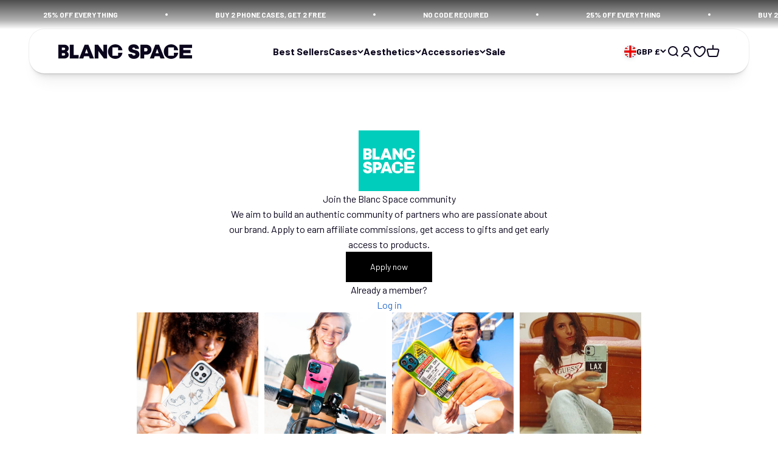

--- FILE ---
content_type: text/html; charset=utf-8
request_url: https://www.blancspace.com/pages/collab
body_size: 84610
content:

<!doctype html>

<html lang="en" dir="ltr">
  <head>
    <script async crossorigin fetchpriority="high" src="/cdn/shopifycloud/importmap-polyfill/es-modules-shim.2.4.0.js"></script>
<script>
      // Reset timer to 0 when this script runs
      var startTime = 0;
      var domContentLoadedTime = 0;
      var windowLoadTime = 0;

      console.log('Timer started at: 0ms');

      document.addEventListener('DOMContentLoaded', function() {
        domContentLoadedTime = performance.now();
        console.log('DOMContentLoaded at: ' + domContentLoadedTime.toFixed(2) + 'ms');
      });

      window.addEventListener('load', function() {
        windowLoadTime = performance.now();
        console.log('Window load completed at: ' + windowLoadTime.toFixed(2) + 'ms');
      });
    </script>

    <script id="pandectes-rules">   /* PANDECTES-GDPR: DO NOT MODIFY AUTO GENERATED CODE OF THIS SCRIPT */      window.PandectesSettings = {"store":{"id":24857096,"plan":"enterprise","theme":"impact-theme/master","primaryLocale":"en","adminMode":false,"headless":false,"storefrontRootDomain":"","checkoutRootDomain":"","storefrontAccessToken":""},"tsPublished":1750751788,"declaration":{"showPurpose":false,"showProvider":false,"declIntroText":"We use cookies to optimize website functionality, analyze the performance, and provide personalized experience to you. Some cookies are essential to make the website operate and function correctly. Those cookies cannot be disabled. In this window you can manage your preference of cookies.","showDateGenerated":true},"language":{"unpublished":[],"languageMode":"Single","fallbackLanguage":"en","languageDetection":"browser","languagesSupported":[]},"texts":{"managed":{"headerText":{"en":"We respect your privacy"},"consentText":{"en":"We and third parties use cookies or similar technologies for technical functionalities and, with your consent, also for other purposes described in our <a href=\"/policies/privacy-policy\">Privacy Policy</a> and <a href=\"/pages/cookie-policy\">Cookie Policy</a>. By clicking on the \"Accept\" button you consent to the use of these technologies for all the purposes indicated."},"linkText":{"en":"Privacy Policy"},"imprintText":{"en":"Imprint"},"googleLinkText":{"en":"Google's Privacy Terms"},"allowButtonText":{"en":"Accept"},"denyButtonText":{"en":"Decline"},"dismissButtonText":{"en":"Ok"},"leaveSiteButtonText":{"en":"Leave this site"},"preferencesButtonText":{"en":"Preferences"},"cookiePolicyText":{"en":"Cookie policy"},"preferencesPopupTitleText":{"en":"Manage consent preferences"},"preferencesPopupIntroText":{"en":"We use cookies to optimize website functionality, analyze the performance, and provide personalized experience to you. Some cookies are essential to make the website operate and function correctly. Those cookies cannot be disabled. In this window you can manage your preference of cookies."},"preferencesPopupSaveButtonText":{"en":"Save preferences"},"preferencesPopupCloseButtonText":{"en":"Close"},"preferencesPopupAcceptAllButtonText":{"en":"Accept all"},"preferencesPopupRejectAllButtonText":{"en":"Reject all"},"cookiesDetailsText":{"en":"Cookies details"},"preferencesPopupAlwaysAllowedText":{"en":"Always allowed"},"accessSectionParagraphText":{"en":"You have the right to request access to your data at any time."},"accessSectionTitleText":{"en":"Data portability"},"accessSectionAccountInfoActionText":{"en":"Personal data"},"accessSectionDownloadReportActionText":{"en":"Request export"},"accessSectionGDPRRequestsActionText":{"en":"Data subject requests"},"accessSectionOrdersRecordsActionText":{"en":"Orders"},"rectificationSectionParagraphText":{"en":"You have the right to request your data to be updated whenever you think it is appropriate."},"rectificationSectionTitleText":{"en":"Data Rectification"},"rectificationCommentPlaceholder":{"en":"Describe what you want to be updated"},"rectificationCommentValidationError":{"en":"Comment is required"},"rectificationSectionEditAccountActionText":{"en":"Request an update"},"erasureSectionTitleText":{"en":"Right to be forgotten"},"erasureSectionParagraphText":{"en":"You have the right to ask all your data to be erased. After that, you will no longer be able to access your account."},"erasureSectionRequestDeletionActionText":{"en":"Request personal data deletion"},"consentDate":{"en":"Consent date"},"consentId":{"en":"Consent ID"},"consentSectionChangeConsentActionText":{"en":"Change consent preference"},"consentSectionConsentedText":{"en":"You consented to the cookies policy of this website on"},"consentSectionNoConsentText":{"en":"You have not consented to the cookies policy of this website."},"consentSectionTitleText":{"en":"Your cookie consent"},"consentStatus":{"en":"Consent preference"},"confirmationFailureMessage":{"en":"Your request was not verified. Please try again and if problem persists, contact store owner for assistance"},"confirmationFailureTitle":{"en":"A problem occurred"},"confirmationSuccessMessage":{"en":"We will soon get back to you as to your request."},"confirmationSuccessTitle":{"en":"Your request is verified"},"guestsSupportEmailFailureMessage":{"en":"Your request was not submitted. Please try again and if problem persists, contact store owner for assistance."},"guestsSupportEmailFailureTitle":{"en":"A problem occurred"},"guestsSupportEmailPlaceholder":{"en":"E-mail address"},"guestsSupportEmailSuccessMessage":{"en":"If you are registered as a customer of this store, you will soon receive an email with instructions on how to proceed."},"guestsSupportEmailSuccessTitle":{"en":"Thank you for your request"},"guestsSupportEmailValidationError":{"en":"Email is not valid"},"guestsSupportInfoText":{"en":"Please login with your customer account to further proceed."},"submitButton":{"en":"Submit"},"submittingButton":{"en":"Submitting..."},"cancelButton":{"en":"Cancel"},"declIntroText":{"en":"We use cookies to optimize website functionality, analyze the performance, and provide personalized experience to you. Some cookies are essential to make the website operate and function correctly. Those cookies cannot be disabled. In this window you can manage your preference of cookies."},"declName":{"en":"Name"},"declPurpose":{"en":"Purpose"},"declType":{"en":"Type"},"declRetention":{"en":"Retention"},"declProvider":{"en":"Provider"},"declFirstParty":{"en":"First-party"},"declThirdParty":{"en":"Third-party"},"declSeconds":{"en":"seconds"},"declMinutes":{"en":"minutes"},"declHours":{"en":"hours"},"declDays":{"en":"days"},"declMonths":{"en":"months"},"declYears":{"en":"years"},"declSession":{"en":"Session"},"declDomain":{"en":"Domain"},"declPath":{"en":"Path"}},"categories":{"strictlyNecessaryCookiesTitleText":{"en":"Strictly necessary cookies"},"strictlyNecessaryCookiesDescriptionText":{"en":"These cookies are essential in order to enable you to move around the website and use its features, such as accessing secure areas of the website. The website cannot function properly without these cookies."},"functionalityCookiesTitleText":{"en":"Functional cookies"},"functionalityCookiesDescriptionText":{"en":"These cookies enable the site to provide enhanced functionality and personalisation. They may be set by us or by third party providers whose services we have added to our pages. If you do not allow these cookies then some or all of these services may not function properly."},"performanceCookiesTitleText":{"en":"Performance cookies"},"performanceCookiesDescriptionText":{"en":"These cookies enable us to monitor and improve the performance of our website. For example, they allow us to count visits, identify traffic sources and see which parts of the site are most popular."},"targetingCookiesTitleText":{"en":"Targeting cookies"},"targetingCookiesDescriptionText":{"en":"These cookies may be set through our site by our advertising partners. They may be used by those companies to build a profile of your interests and show you relevant adverts on other sites.    They do not store directly personal information, but are based on uniquely identifying your browser and internet device. If you do not allow these cookies, you will experience less targeted advertising."},"unclassifiedCookiesTitleText":{"en":"Unclassified cookies"},"unclassifiedCookiesDescriptionText":{"en":"Unclassified cookies are cookies that we are in the process of classifying, together with the providers of individual cookies."}},"auto":{}},"library":{"previewMode":false,"fadeInTimeout":0,"defaultBlocked":0,"showLink":true,"showImprintLink":true,"showGoogleLink":true,"enabled":true,"cookie":{"expiryDays":365,"secure":true,"domain":""},"dismissOnScroll":200,"dismissOnWindowClick":true,"dismissOnTimeout":false,"palette":{"popup":{"background":"#FFFFFF","backgroundForCalculations":{"a":1,"b":255,"g":255,"r":255},"text":"#000000"},"button":{"background":"#000000","backgroundForCalculations":{"a":1,"b":0,"g":0,"r":0},"text":"#FFFFFF","textForCalculation":{"a":1,"b":255,"g":255,"r":255},"border":"transparent"}},"content":{"href":"/policies/privacy-policy","imprintHref":"https://www.blancspace.com/pages/impressum","close":"&#10005;","target":"","logo":""},"window":"<div role=\"dialog\" aria-label=\"We respect your privacy\" aria-describedby=\"cookieconsent:desc\" id=\"pandectes-banner\" class=\"cc-window-wrapper cc-bottom-wrapper\"><div class=\"pd-cookie-banner-window cc-window {{classes}}\"><!--googleoff: all-->{{children}}<!--googleon: all--></div></div>","compliance":{"custom":"<div class=\"cc-compliance cc-highlight\">{{preferences}}{{allow}}</div>"},"type":"custom","layouts":{"basic":"{{messagelink}}{{compliance}}"},"position":"bottom","theme":"classic","revokable":false,"animateRevokable":false,"revokableReset":false,"revokableLogoUrl":"https://cdn.shopify.com/s/files/1/2485/7096/t/305/assets/pandectes-reopen-logo.png?v=1750701194","revokablePlacement":"bottom-left","revokableMarginHorizontal":15,"revokableMarginVertical":15,"static":false,"autoAttach":true,"hasTransition":true,"blacklistPage":[""],"elements":{"close":"<button aria-label=\"Close\" type=\"button\" class=\"cc-close\">{{close}}</button>","dismiss":"<button type=\"button\" class=\"cc-btn cc-btn-decision cc-dismiss\">{{dismiss}}</button>","allow":"<button type=\"button\" class=\"cc-btn cc-btn-decision cc-allow\">{{allow}}</button>","deny":"<button type=\"button\" class=\"cc-btn cc-btn-decision cc-deny\">{{deny}}</button>","preferences":"<button type=\"button\" class=\"cc-btn cc-settings\" onclick=\"Pandectes.fn.openPreferences()\">{{preferences}}</button>"}},"geolocation":{"auOnly":false,"brOnly":false,"caOnly":false,"chOnly":false,"euOnly":false,"jpOnly":false,"nzOnly":false,"thOnly":false,"zaOnly":false,"canadaOnly":false,"globalVisibility":true},"dsr":{"guestsSupport":false,"accessSectionDownloadReportAuto":false},"banner":{"resetTs":1727267851,"extraCss":"        .cc-banner-logo {max-width: 24em!important;}    @media(min-width: 768px) {.cc-window.cc-floating{max-width: 24em!important;width: 24em!important;}}    .cc-message, .pd-cookie-banner-window .cc-header, .cc-logo {text-align: left}    .cc-window-wrapper{z-index: 2147483647;}    .cc-window{z-index: 2147483647;font-size: 11px!important;font-family: inherit;}    .pd-cookie-banner-window .cc-header{font-size: 11px!important;font-family: inherit;}    .pd-cp-ui{font-family: inherit; background-color: #FFFFFF;color:#000000;}    button.pd-cp-btn, a.pd-cp-btn{background-color:#000000;color:#FFFFFF!important;}    input + .pd-cp-preferences-slider{background-color: rgba(0, 0, 0, 0.3)}    .pd-cp-scrolling-section::-webkit-scrollbar{background-color: rgba(0, 0, 0, 0.3)}    input:checked + .pd-cp-preferences-slider{background-color: rgba(0, 0, 0, 1)}    .pd-cp-scrolling-section::-webkit-scrollbar-thumb {background-color: rgba(0, 0, 0, 1)}    .pd-cp-ui-close{color:#000000;}    .pd-cp-preferences-slider:before{background-color: #FFFFFF}    .pd-cp-title:before {border-color: #000000!important}    .pd-cp-preferences-slider{background-color:#000000}    .pd-cp-toggle{color:#000000!important}    @media(max-width:699px) {.pd-cp-ui-close-top svg {fill: #000000}}    .pd-cp-toggle:hover,.pd-cp-toggle:visited,.pd-cp-toggle:active{color:#000000!important}    .pd-cookie-banner-window {box-shadow: 0 0 18px rgb(0 0 0 / 20%);}  ","customJavascript":{"useButtons":true},"showPoweredBy":false,"logoHeight":40,"revokableTrigger":false,"hybridStrict":false,"cookiesBlockedByDefault":"0","isActive":true,"implicitSavePreferences":true,"cookieIcon":true,"blockBots":false,"showCookiesDetails":false,"hasTransition":true,"blockingPage":false,"showOnlyLandingPage":false,"leaveSiteUrl":"https://www.google.com","linkRespectStoreLang":false},"cookies":{"0":[{"name":"keep_alive","type":"http","domain":"www.blancspace.com","path":"/","provider":"Shopify","firstParty":true,"retention":"30 minute(s)","expires":30,"unit":"declMinutes","purpose":{"en":"Used in connection with buyer localization."}},{"name":"keep_alive","type":"http","domain":"eu.blancspace.com","path":"/","provider":"Shopify","firstParty":false,"retention":"30 minute(s)","expires":30,"unit":"declMinutes","purpose":{"en":"Used in connection with buyer localization."}},{"name":"secure_customer_sig","type":"http","domain":"eu.blancspace.com","path":"/","provider":"Shopify","firstParty":false,"retention":"1 year(s)","expires":1,"unit":"declYears","purpose":{"en":"Used in connection with customer login."}},{"name":"localization","type":"http","domain":"eu.blancspace.com","path":"/","provider":"Shopify","firstParty":false,"retention":"1 year(s)","expires":1,"unit":"declYears","purpose":{"en":"Shopify store localization"}},{"name":"cart_currency","type":"http","domain":"eu.blancspace.com","path":"/","provider":"Shopify","firstParty":false,"retention":"2 ","expires":2,"unit":"declSession","purpose":{"en":"The cookie is necessary for the secure checkout and payment function on the website. This function is provided by shopify.com."}},{"name":"_tracking_consent","type":"http","domain":".blancspace.com","path":"/","provider":"Shopify","firstParty":false,"retention":"1 year(s)","expires":1,"unit":"declYears","purpose":{"en":"Tracking preferences."}},{"name":"_cmp_a","type":"http","domain":".blancspace.com","path":"/","provider":"Shopify","firstParty":false,"retention":"1 day(s)","expires":1,"unit":"declDays","purpose":{"en":"Used for managing customer privacy settings."}},{"name":"shopify_pay_redirect","type":"http","domain":"eu.blancspace.com","path":"/","provider":"Shopify","firstParty":false,"retention":"1 hour(s)","expires":1,"unit":"declHours","purpose":{"en":"The cookie is necessary for the secure checkout and payment function on the website. This function is provided by shopify.com."}},{"name":"locale_bar_accepted","type":"http","domain":"eu.blancspace.com","path":"/","provider":"Shopify","firstParty":false,"retention":"Session","expires":-55,"unit":"declYears","purpose":{"en":"This cookie is provided by the Geolocation app and is used to load the bar."}},{"name":"secure_customer_sig","type":"http","domain":"www.blancspace.com","path":"/","provider":"Shopify","firstParty":true,"retention":"1 year(s)","expires":1,"unit":"declYears","purpose":{"en":"Used in connection with customer login."}},{"name":"localization","type":"http","domain":"www.blancspace.com","path":"/","provider":"Shopify","firstParty":true,"retention":"1 year(s)","expires":1,"unit":"declYears","purpose":{"en":"Shopify store localization"}},{"name":"shopify_pay_redirect","type":"http","domain":"www.blancspace.com","path":"/","provider":"Shopify","firstParty":true,"retention":"1 hour(s)","expires":1,"unit":"declHours","purpose":{"en":"The cookie is necessary for the secure checkout and payment function on the website. This function is provided by shopify.com."}},{"name":"cart_currency","type":"http","domain":"www.blancspace.com","path":"/","provider":"Shopify","firstParty":true,"retention":"2 ","expires":2,"unit":"declSession","purpose":{"en":"The cookie is necessary for the secure checkout and payment function on the website. This function is provided by shopify.com."}},{"name":"customer_account_locale","type":"http","domain":"shopify.com","path":"/24857096","provider":"Shopify","firstParty":false,"retention":"1 year(s)","expires":1,"unit":"declYears","purpose":{"en":"Used in connection with new customer accounts."}},{"name":"device_id","type":"http","domain":"shopify.com","path":"/","provider":"Shopify","firstParty":false,"retention":"1 year(s)","expires":1,"unit":"declYears","purpose":{"en":"Session device identifier to help prevent fraud."}},{"name":"_shopify_essential","type":"http","domain":"shopify.com","path":"/authentication/24857096","provider":"Shopify","firstParty":false,"retention":"1 year(s)","expires":1,"unit":"declYears","purpose":{"en":"Used on the accounts page."}},{"name":"_secure_account_session_id","type":"http","domain":"shopify.com","path":"/24857096","provider":"Shopify","firstParty":false,"retention":"1 month(s)","expires":1,"unit":"declMonths","purpose":{"en":"Used to track a user's session for new customer accounts."}},{"name":"device_fp_id","type":"http","domain":"shopify.com","path":"/","provider":"Shopify","firstParty":false,"retention":"1 year(s)","expires":1,"unit":"declYears","purpose":{"en":"Device fingerprint identifier to help prevent fraud."}},{"name":"_identity_session","type":"http","domain":"shopify.com","path":"/","provider":"Shopify","firstParty":false,"retention":"1 year(s)","expires":1,"unit":"declYears","purpose":{"en":"Contains the identity session identifier of the user."}},{"name":"_pay_session","type":"http","domain":"pay.shopify.com","path":"/","provider":"Shopify","firstParty":false,"retention":"Session","expires":-55,"unit":"declYears","purpose":{"en":"The Rails session cookie for Shopify Pay"}},{"name":"locale_bar_dismissed","type":"http","domain":"www.blancspace.com","path":"/","provider":"Shopify","firstParty":true,"retention":"1 day(s)","expires":1,"unit":"declDays","purpose":{"en":"This cookie is provided by the Geolocation app and is used to store the dismiss action on the bar."}},{"name":"auth_state_01J8MK2174GYPCKRWHEPW72QCE","type":"http","domain":"shopify.com","path":"/authentication/24857096","provider":"Shopify","firstParty":false,"retention":"25 minute(s)","expires":25,"unit":"declMinutes","purpose":{"en":""}},{"name":"auth_state_01J8MK210704YJWDND4F39BW64","type":"http","domain":"shopify.com","path":"/24857096/account","provider":"Shopify","firstParty":false,"retention":"25 minute(s)","expires":25,"unit":"declMinutes","purpose":{"en":""}},{"name":"__cflb","type":"http","domain":"api2.hcaptcha.com","path":"/","provider":"CloudFlare","firstParty":false,"retention":"30 minute(s)","expires":30,"unit":"declMinutes","purpose":{"en":""}},{"name":"__storage_test__","type":"html_local","domain":"https://eu.blancspace.com","path":"/","provider":"Unknown","firstParty":false,"retention":"Local Storage","expires":1,"unit":"declYears","purpose":{"en":""}},{"name":"session-storage-test","type":"html_session","domain":"https://eu.blancspace.com","path":"/","provider":"Unknown","firstParty":false,"retention":"Session","expires":1,"unit":"declYears","purpose":{"en":""}},{"name":"session-storage-test","type":"html_session","domain":"https://www.blancspace.com","path":"/","provider":"Unknown","firstParty":true,"retention":"Session","expires":1,"unit":"declYears","purpose":{"en":""}},{"name":"__storage_test__","type":"html_local","domain":"https://shopify.com","path":"/","provider":"Unknown","firstParty":false,"retention":"Local Storage","expires":1,"unit":"declYears","purpose":{"en":""}},{"name":"__storage_test__","type":"html_local","domain":"https://www.blancspace.com","path":"/","provider":"Unknown","firstParty":true,"retention":"Local Storage","expires":1,"unit":"declYears","purpose":{"en":""}},{"name":"_pandectes_gdpr","type":"http","domain":".eu.blancspace.com","path":"/","provider":"Pandectes","firstParty":false,"retention":"1 year(s)","expires":1,"unit":"declYears","purpose":{"en":"Used for the functionality of the cookies consent banner."}},{"name":"_pandectes_gdpr","type":"http","domain":".www.blancspace.com","path":"/","provider":"Pandectes","firstParty":true,"retention":"1 year(s)","expires":1,"unit":"declYears","purpose":{"en":"Used for the functionality of the cookies consent banner."}},{"name":"cart_sig","type":"http","domain":"www.blancspace.com","path":"/","provider":"Shopify","firstParty":true,"retention":"1 month(s)","expires":1,"unit":"declMonths","purpose":{"en":"A hash of the contents of a cart. This is used to verify the integrity of the cart and to ensure performance of some cart operations."}},{"name":"cart_ts","type":"http","domain":"www.blancspace.com","path":"/","provider":"Shopify","firstParty":true,"retention":"1 month(s)","expires":1,"unit":"declMonths","purpose":{"en":"Used in connection with checkout."}},{"name":"cart","type":"http","domain":"www.blancspace.com","path":"/","provider":"Shopify","firstParty":true,"retention":"1 month(s)","expires":1,"unit":"declMonths","purpose":{"en":"Contains information related to the user's cart."}},{"name":"auth_state_01JFHKH56BH3A6ASAK0SKZDGV2","type":"http","domain":"shopify.com","path":"/24857096/account","provider":"Shopify","firstParty":false,"retention":"25 minute(s)","expires":25,"unit":"declMinutes","purpose":{"en":""}},{"name":"localstorage.test","type":"html_local","domain":"https://eu.blancspace.com","path":"/","provider":"Unknown","firstParty":false,"retention":"Local Storage","expires":1,"unit":"declYears","purpose":{"en":""}},{"name":"local-storage-test","type":"html_local","domain":"https://eu.blancspace.com","path":"/","provider":"Unknown","firstParty":false,"retention":"Local Storage","expires":1,"unit":"declYears","purpose":{"en":""}},{"name":"localstorage.test","type":"html_local","domain":"https://www.blancspace.com","path":"/","provider":"Unknown","firstParty":true,"retention":"Local Storage","expires":1,"unit":"declYears","purpose":{"en":""}},{"name":"local-storage-test","type":"html_local","domain":"https://www.blancspace.com","path":"/","provider":"Unknown","firstParty":true,"retention":"Local Storage","expires":1,"unit":"declYears","purpose":{"en":""}}],"1":[{"name":"_hjTLDTest","type":"http","domain":"blancspace.com","path":"/","provider":"Hotjar","firstParty":false,"retention":"Session","expires":1,"unit":"declSeconds","purpose":{"en":"Used to determine the most generic cookie path to use, instead of page hostname."}},{"name":"_hjSession_2645457","type":"http","domain":".blancspace.com","path":"/","provider":"Hotjar","firstParty":false,"retention":"30 minute(s)","expires":30,"unit":"declMinutes","purpose":{"en":""}},{"name":"_hjSessionUser_2645457","type":"http","domain":".blancspace.com","path":"/","provider":"Hotjar","firstParty":false,"retention":"1 year(s)","expires":1,"unit":"declYears","purpose":{"en":""}},{"name":"rp_firstName","type":"http","domain":"eu.blancspace.com","path":"/","provider":"RichPanel","firstParty":false,"retention":"40 second(s)","expires":40,"unit":"declSeconds","purpose":{"en":""}},{"name":"returngo_customer_id","type":"http","domain":"eu.blancspace.com","path":"/","provider":"ReturnGO","firstParty":false,"retention":"1 day(s)","expires":1,"unit":"declDays","purpose":{"en":""}},{"name":"rp_customer_id","type":"http","domain":"eu.blancspace.com","path":"/","provider":"RichPanel","firstParty":false,"retention":"40 second(s)","expires":40,"unit":"declSeconds","purpose":{"en":""}},{"name":"rp_email","type":"http","domain":"eu.blancspace.com","path":"/","provider":"RichPanel","firstParty":false,"retention":"40 second(s)","expires":40,"unit":"declSeconds","purpose":{"en":""}},{"name":"rptkn","type":"http","domain":".eu.blancspace.com","path":"/","provider":"RichPanel","firstParty":false,"retention":"1 year(s)","expires":1,"unit":"declYears","purpose":{"en":""}},{"name":"rp_lastName","type":"http","domain":"eu.blancspace.com","path":"/","provider":"RichPanel","firstParty":false,"retention":"40 second(s)","expires":40,"unit":"declSeconds","purpose":{"en":""}},{"name":"rpsid","type":"http","domain":".eu.blancspace.com","path":"/","provider":"RichPanel","firstParty":false,"retention":"6 hour(s)","expires":6,"unit":"declHours","purpose":{"en":""}},{"name":"rpdid","type":"http","domain":".eu.blancspace.com","path":"/","provider":"RichPanel","firstParty":false,"retention":"1 year(s)","expires":1,"unit":"declYears","purpose":{"en":""}},{"name":"returngo_customer_id","type":"http","domain":"www.blancspace.com","path":"/","provider":"ReturnGO","firstParty":true,"retention":"1 day(s)","expires":1,"unit":"declDays","purpose":{"en":""}},{"name":"rp_customer_id","type":"http","domain":"www.blancspace.com","path":"/","provider":"RichPanel","firstParty":true,"retention":"36 second(s)","expires":36,"unit":"declSeconds","purpose":{"en":""}},{"name":"rpsid","type":"http","domain":".blancspace.com","path":"/","provider":"RichPanel","firstParty":false,"retention":"6 hour(s)","expires":6,"unit":"declHours","purpose":{"en":""}},{"name":"rp_firstName","type":"http","domain":"www.blancspace.com","path":"/","provider":"RichPanel","firstParty":true,"retention":"36 second(s)","expires":36,"unit":"declSeconds","purpose":{"en":""}},{"name":"rp_email","type":"http","domain":"www.blancspace.com","path":"/","provider":"RichPanel","firstParty":true,"retention":"36 second(s)","expires":36,"unit":"declSeconds","purpose":{"en":""}},{"name":"rpdid","type":"http","domain":".blancspace.com","path":"/","provider":"RichPanel","firstParty":false,"retention":"1 year(s)","expires":1,"unit":"declYears","purpose":{"en":""}},{"name":"rp_lastName","type":"http","domain":"www.blancspace.com","path":"/","provider":"RichPanel","firstParty":true,"retention":"36 second(s)","expires":36,"unit":"declSeconds","purpose":{"en":""}},{"name":"rptkn","type":"http","domain":".blancspace.com","path":"/","provider":"RichPanel","firstParty":false,"retention":"1 year(s)","expires":1,"unit":"declYears","purpose":{"en":""}},{"name":"__Host-_identity_session_same_site","type":"http","domain":"shopify.com","path":"/","provider":"Shopify","firstParty":false,"retention":"1 year(s)","expires":1,"unit":"declYears","purpose":{"en":""}},{"name":"cc-recently-viewed","type":"html_local","domain":"https://www.blancspace.com","path":"/","provider":"Unknown","firstParty":true,"retention":"Local Storage","expires":1,"unit":"declYears","purpose":{"en":""}},{"name":"cc-recently-viewed","type":"html_local","domain":"https://eu.blancspace.com","path":"/","provider":"Unknown","firstParty":false,"retention":"Local Storage","expires":1,"unit":"declYears","purpose":{"en":""}},{"name":"hjActiveViewportIds","type":"html_local","domain":"https://eu.blancspace.com","path":"/","provider":"Hotjar","firstParty":false,"retention":"Local Storage","expires":1,"unit":"declYears","purpose":{"en":"Stores user active viewports IDs."}},{"name":"hjActiveViewportIds","type":"html_local","domain":"https://www.blancspace.com","path":"/","provider":"Hotjar","firstParty":true,"retention":"Local Storage","expires":1,"unit":"declYears","purpose":{"en":"Stores user active viewports IDs."}},{"name":"MR","type":"http","domain":".c.bing.com","path":"/","provider":"Microsoft","firstParty":false,"retention":"7 day(s)","expires":7,"unit":"declDays","purpose":{"en":""}},{"name":"MR","type":"http","domain":".c.clarity.ms","path":"/","provider":"Microsoft","firstParty":false,"retention":"7 day(s)","expires":7,"unit":"declDays","purpose":{"en":""}},{"name":"ANONCHK","type":"http","domain":".c.clarity.ms","path":"/","provider":"Microsoft","firstParty":false,"retention":"10 minute(s)","expires":10,"unit":"declMinutes","purpose":{"en":""}},{"name":"wpm-test-cookie","type":"http","domain":"","path":"/","provider":"Unknown","firstParty":false,"retention":"Session","expires":1,"unit":"declSeconds","purpose":{"en":""}},{"name":"wpm-test-cookie","type":"http","domain":"blancspace.com","path":"/","provider":"Unknown","firstParty":false,"retention":"Session","expires":1,"unit":"declSeconds","purpose":{"en":""}},{"name":"wpm-test-cookie","type":"http","domain":"www.blancspace.com","path":"/","provider":"Unknown","firstParty":true,"retention":"Session","expires":1,"unit":"declSeconds","purpose":{"en":""}},{"name":"wpm-test-cookie","type":"http","domain":"eu.blancspace.com","path":"/","provider":"Unknown","firstParty":false,"retention":"Session","expires":1,"unit":"declSeconds","purpose":{"en":""}},{"name":"rpUnknownVisit","type":"html_local","domain":"https://eu.blancspace.com","path":"/","provider":"Unknown","firstParty":false,"retention":"Local Storage","expires":1,"unit":"declYears","purpose":{"en":""}},{"name":"rpUnknownVisit","type":"html_local","domain":"https://www.blancspace.com","path":"/","provider":"Unknown","firstParty":true,"retention":"Local Storage","expires":1,"unit":"declYears","purpose":{"en":""}},{"name":"shippingProtectionChecked","type":"html_local","domain":"https://www.blancspace.com","path":"/","provider":"Unknown","firstParty":true,"retention":"Local Storage","expires":1,"unit":"declYears","purpose":{"en":""}},{"name":"cc-shake-page-count","type":"html_session","domain":"https://www.blancspace.com","path":"/","provider":"Unknown","firstParty":true,"retention":"Session","expires":1,"unit":"declYears","purpose":{"en":""}},{"name":"request_method","type":"http","domain":"shopify.com","path":"/","provider":"Shopify","firstParty":false,"retention":"Session","expires":1,"unit":"declDays","purpose":{"en":""}}],"2":[{"name":"AWSALBCORS","type":"http","domain":"ws-prod.richpanel.com","path":"/","provider":"Amazon","firstParty":false,"retention":"1 ","expires":1,"unit":"declSession","purpose":{"en":"Used as a second stickiness cookie by Amazon that has additionally the SameSite attribute."}},{"name":"_shopify_y","type":"http","domain":".shopify.com","path":"/","provider":"Shopify","firstParty":false,"retention":"1 year(s)","expires":1,"unit":"declYears","purpose":{"en":"Shopify analytics."}},{"name":"_shopify_s","type":"http","domain":".shopify.com","path":"/","provider":"Shopify","firstParty":false,"retention":"30 minute(s)","expires":30,"unit":"declMinutes","purpose":{"en":"Used to identify a given browser session/shop combination. Duration is 30 minute rolling expiry of last use."}},{"name":"_boomr_clss","type":"html_local","domain":"https://eu.blancspace.com","path":"/","provider":"Shopify","firstParty":false,"retention":"Local Storage","expires":1,"unit":"declYears","purpose":{"en":"Used to monitor and optimize the performance of Shopify stores."}},{"name":"_shopify_y","type":"http","domain":"com","path":"/","provider":"Shopify","firstParty":false,"retention":"Session","expires":1,"unit":"declSeconds","purpose":{"en":"Shopify analytics."}},{"name":"_boomr_clss","type":"html_local","domain":"https://www.blancspace.com","path":"/","provider":"Shopify","firstParty":true,"retention":"Local Storage","expires":1,"unit":"declYears","purpose":{"en":"Used to monitor and optimize the performance of Shopify stores."}},{"name":"1.gif","type":"html_session","domain":"https://imgsct.cookiebot.com","path":"/","provider":"Unknown","firstParty":false,"retention":"Session","expires":1,"unit":"declYears","purpose":{"en":""}},{"name":"bugsnag-anonymous-id","type":"html_local","domain":"https://pay.shopify.com","path":"/","provider":"Unknown","firstParty":false,"retention":"Local Storage","expires":1,"unit":"declYears","purpose":{"en":""}},{"name":"_landing_page","type":"http","domain":".blancspace.com","path":"/","provider":"Shopify","firstParty":false,"retention":"1 year(s)","expires":1,"unit":"declYears","purpose":{"en":"Capture the landing page of visitor when they come from other sites."}},{"name":"_shopify_y","type":"http","domain":".blancspace.com","path":"/","provider":"Shopify","firstParty":false,"retention":"1 year(s)","expires":1,"unit":"declYears","purpose":{"en":"Shopify analytics."}},{"name":"_shopify_s","type":"http","domain":".blancspace.com","path":"/","provider":"Shopify","firstParty":false,"retention":"30 minute(s)","expires":30,"unit":"declMinutes","purpose":{"en":"Used to identify a given browser session/shop combination. Duration is 30 minute rolling expiry of last use."}},{"name":"_orig_referrer","type":"http","domain":".blancspace.com","path":"/","provider":"Shopify","firstParty":false,"retention":"1 year(s)","expires":1,"unit":"declYears","purpose":{"en":"Allows merchant to identify where people are visiting them from."}},{"name":"_ga","type":"http","domain":".blancspace.com","path":"/","provider":"Google","firstParty":false,"retention":"1 year(s)","expires":1,"unit":"declYears","purpose":{"en":"Cookie is set by Google Analytics with unknown functionality"}},{"name":"_shopify_s","type":"http","domain":"eu.blancspace.com","path":"/","provider":"Shopify","firstParty":false,"retention":"30 minute(s)","expires":30,"unit":"declMinutes","purpose":{"en":"Used to identify a given browser session/shop combination. Duration is 30 minute rolling expiry of last use."}},{"name":"_shopify_sa_p","type":"http","domain":"eu.blancspace.com","path":"/","provider":"Shopify","firstParty":false,"retention":"30 minute(s)","expires":30,"unit":"declMinutes","purpose":{"en":"Capture the landing page of visitor when they come from other sites to support marketing analytics."}},{"name":"_clck","type":"http","domain":".blancspace.com","path":"/","provider":"Microsoft","firstParty":false,"retention":"1 year(s)","expires":1,"unit":"declYears","purpose":{"en":"Used by Microsoft Clarity to store a unique user ID."}},{"name":"_shopify_sa_t","type":"http","domain":"eu.blancspace.com","path":"/","provider":"Shopify","firstParty":false,"retention":"30 minute(s)","expires":30,"unit":"declMinutes","purpose":{"en":"Capture the landing page of visitor when they come from other sites to support marketing analytics."}},{"name":"_clsk","type":"http","domain":".blancspace.com","path":"/","provider":"Microsoft","firstParty":false,"retention":"1 day(s)","expires":1,"unit":"declDays","purpose":{"en":"Used by Microsoft Clarity to store a unique user ID.\t"}},{"name":"_shopify_s","type":"http","domain":"com","path":"/","provider":"Shopify","firstParty":false,"retention":"Session","expires":1,"unit":"declSeconds","purpose":{"en":"Used to identify a given browser session/shop combination. Duration is 30 minute rolling expiry of last use."}},{"name":"_shopify_sa_p","type":"http","domain":".blancspace.com","path":"/","provider":"Shopify","firstParty":false,"retention":"30 minute(s)","expires":30,"unit":"declMinutes","purpose":{"en":"Capture the landing page of visitor when they come from other sites to support marketing analytics."}},{"name":"_shopify_sa_t","type":"http","domain":".blancspace.com","path":"/","provider":"Shopify","firstParty":false,"retention":"30 minute(s)","expires":30,"unit":"declMinutes","purpose":{"en":"Capture the landing page of visitor when they come from other sites to support marketing analytics."}},{"name":"pagead-1p-conversion","type":"html_session","domain":"https://www.google.ie","path":"/","provider":"Google","firstParty":false,"retention":"Session","expires":1,"unit":"declYears","purpose":{"en":""}},{"name":"ads-ga-audiences","type":"html_session","domain":"https://www.google.ie","path":"/","provider":"Google","firstParty":false,"retention":"Session","expires":1,"unit":"declYears","purpose":{"en":""}},{"name":"pagead-1p-user-list","type":"html_session","domain":"https://www.google.ie","path":"/","provider":"Google","firstParty":false,"retention":"Session","expires":1,"unit":"declYears","purpose":{"en":""}},{"name":"pagead-1p-user-list","type":"html_session","domain":"https://www.google.com","path":"/","provider":"Google","firstParty":false,"retention":"Session","expires":1,"unit":"declYears","purpose":{"en":""}},{"name":"_ga_CVCGYXVL95","type":"http","domain":".blancspace.com","path":"/","provider":"Google","firstParty":false,"retention":"1 year(s)","expires":1,"unit":"declYears","purpose":{"en":""}},{"name":"_ga_QYYR62PE23","type":"http","domain":".blancspace.com","path":"/","provider":"Google","firstParty":false,"retention":"1 year(s)","expires":1,"unit":"declYears","purpose":{"en":""}},{"name":"_ga_88T0SCQDZ5","type":"http","domain":".blancspace.com","path":"/","provider":"Google","firstParty":false,"retention":"1 year(s)","expires":1,"unit":"declYears","purpose":{"en":""}},{"name":"SRM_B","type":"http","domain":".c.bing.com","path":"/","provider":"Microsoft","firstParty":false,"retention":"1 year(s)","expires":1,"unit":"declYears","purpose":{"en":""}},{"name":"SM","type":"http","domain":"c.clarity.ms","path":"/","provider":"Clarity","firstParty":false,"retention":"Session","expires":1,"unit":"declDays","purpose":{"en":""}}],"4":[{"name":"_hjSessionStorageTest","type":"html_session","domain":"https://eu.blancspace.com","path":"/","provider":"Hotjar","firstParty":false,"retention":"Session","expires":1,"unit":"declYears","purpose":{"en":"Checks if the Tracking Code can use Session Storage. If it can, a value of 1 is set."}},{"name":"_hjLocalStorageTest","type":"html_local","domain":"https://eu.blancspace.com","path":"/","provider":"Hotjar","firstParty":false,"retention":"Local Storage","expires":1,"unit":"declYears","purpose":{"en":"Checks if the Tracking Code can use Local Storage. If it can, a value of 1 is set."}},{"name":"_hjLocalStorageTest","type":"html_local","domain":"https://www.blancspace.com","path":"/","provider":"Hotjar","firstParty":true,"retention":"Local Storage","expires":1,"unit":"declYears","purpose":{"en":"Checks if the Tracking Code can use Local Storage. If it can, a value of 1 is set."}},{"name":"_hjSessionStorageTest","type":"html_session","domain":"https://www.blancspace.com","path":"/","provider":"Hotjar","firstParty":true,"retention":"Session","expires":1,"unit":"declYears","purpose":{"en":"Checks if the Tracking Code can use Session Storage. If it can, a value of 1 is set."}},{"name":"klaviyoOnsite","type":"html_local","domain":"https://eu.blancspace.com","path":"/","provider":"Klaviyo","firstParty":false,"retention":"Local Storage","expires":1,"unit":"declYears","purpose":{"en":""}},{"name":"visitor_token","type":"html_local","domain":"https://eu.blancspace.com","path":"/","provider":"Unknown","firstParty":false,"retention":"Local Storage","expires":1,"unit":"declYears","purpose":{"en":""}},{"name":"klaviyoPagesVisitCount","type":"html_session","domain":"https://eu.blancspace.com","path":"/","provider":"Klaviyo","firstParty":false,"retention":"Session","expires":1,"unit":"declYears","purpose":{"en":""}},{"name":"visitor_token","type":"html_local","domain":"https://www.blancspace.com","path":"/","provider":"Unknown","firstParty":true,"retention":"Local Storage","expires":1,"unit":"declYears","purpose":{"en":""}},{"name":"klaviyoOnsite","type":"html_local","domain":"https://www.blancspace.com","path":"/","provider":"Klaviyo","firstParty":true,"retention":"Local Storage","expires":1,"unit":"declYears","purpose":{"en":""}},{"name":"userProperties","type":"html_local","domain":"https://www.blancspace.com","path":"/","provider":"Unknown","firstParty":true,"retention":"Local Storage","expires":1,"unit":"declYears","purpose":{"en":""}},{"name":"klaviyoPagesVisitCount","type":"html_session","domain":"https://www.blancspace.com","path":"/","provider":"Klaviyo","firstParty":true,"retention":"Session","expires":1,"unit":"declYears","purpose":{"en":""}},{"name":"userProperties","type":"html_local","domain":"https://eu.blancspace.com","path":"/","provider":"Unknown","firstParty":false,"retention":"Local Storage","expires":1,"unit":"declYears","purpose":{"en":""}},{"name":"__kla_id","type":"http","domain":"eu.blancspace.com","path":"/","provider":"Klaviyo","firstParty":false,"retention":"1 year(s)","expires":1,"unit":"declYears","purpose":{"en":"Tracks when someone clicks through a Klaviyo email to your website."}},{"name":"IDE","type":"http","domain":".doubleclick.net","path":"/","provider":"Google","firstParty":false,"retention":"1 year(s)","expires":1,"unit":"declYears","purpose":{"en":"To measure the visitors’ actions after they click through from an advert. Expires after 1 year."}},{"name":"_gcl_au","type":"http","domain":".blancspace.com","path":"/","provider":"Google","firstParty":false,"retention":"3 month(s)","expires":3,"unit":"declMonths","purpose":{"en":"Cookie is placed by Google Tag Manager to track conversions."}},{"name":"_fbp","type":"http","domain":".blancspace.com","path":"/","provider":"Facebook","firstParty":false,"retention":"3 month(s)","expires":3,"unit":"declMonths","purpose":{"en":"Cookie is placed by Facebook to track visits across websites."}},{"name":"_tt_enable_cookie","type":"http","domain":".eu.blancspace.com","path":"/","provider":"TikTok","firstParty":false,"retention":"3 month(s)","expires":3,"unit":"declMonths","purpose":{"en":"Used to identify a visitor."}},{"name":"_ttp","type":"http","domain":".eu.blancspace.com","path":"/","provider":"TikTok","firstParty":false,"retention":"3 month(s)","expires":3,"unit":"declMonths","purpose":{"en":"To measure and improve the performance of your advertising campaigns and to personalize the user's experience (including ads) on TikTok."}},{"name":"MUID","type":"http","domain":".bing.com","path":"/","provider":"Microsoft","firstParty":false,"retention":"1 year(s)","expires":1,"unit":"declYears","purpose":{"en":"Cookie is placed by Microsoft to track visits across websites."}},{"name":"MUID","type":"http","domain":".clarity.ms","path":"/","provider":"Microsoft","firstParty":false,"retention":"1 year(s)","expires":1,"unit":"declYears","purpose":{"en":"Cookie is placed by Microsoft to track visits across websites."}},{"name":"_tt_enable_cookie","type":"http","domain":".www.blancspace.com","path":"/","provider":"TikTok","firstParty":true,"retention":"3 month(s)","expires":3,"unit":"declMonths","purpose":{"en":"Used to identify a visitor."}},{"name":"__kla_id","type":"http","domain":"www.blancspace.com","path":"/","provider":"Klaviyo","firstParty":true,"retention":"1 year(s)","expires":1,"unit":"declYears","purpose":{"en":"Tracks when someone clicks through a Klaviyo email to your website."}},{"name":"_ttp","type":"http","domain":".www.blancspace.com","path":"/","provider":"TikTok","firstParty":true,"retention":"3 month(s)","expires":3,"unit":"declMonths","purpose":{"en":"To measure and improve the performance of your advertising campaigns and to personalize the user's experience (including ads) on TikTok."}},{"name":"lastExternalReferrer","type":"html_local","domain":"https://eu.blancspace.com","path":"/","provider":"Facebook","firstParty":false,"retention":"Local Storage","expires":1,"unit":"declYears","purpose":{"en":"Detects how the user reached the website by registering their last URL-address."}},{"name":"lastExternalReferrerTime","type":"html_local","domain":"https://eu.blancspace.com","path":"/","provider":"Facebook","firstParty":false,"retention":"Local Storage","expires":1,"unit":"declYears","purpose":{"en":"Contains the timestamp of the last update of the lastExternalReferrer cookie."}},{"name":"hjViewportId","type":"html_session","domain":"https://eu.blancspace.com","path":"/","provider":"Hotjar","firstParty":false,"retention":"Session","expires":1,"unit":"declYears","purpose":{"en":"Stores user viewport details such as size and dimensions."}},{"name":"tt_sessionId","type":"html_session","domain":"https://eu.blancspace.com","path":"/","provider":"TikTok","firstParty":false,"retention":"Session","expires":1,"unit":"declYears","purpose":{"en":"Used by the social networking service, TikTok, for tracking the use of embedded services."}},{"name":"lastExternalReferrer","type":"html_local","domain":"https://www.blancspace.com","path":"/","provider":"Facebook","firstParty":true,"retention":"Local Storage","expires":1,"unit":"declYears","purpose":{"en":"Detects how the user reached the website by registering their last URL-address."}},{"name":"hjViewportId","type":"html_session","domain":"https://www.blancspace.com","path":"/","provider":"Hotjar","firstParty":true,"retention":"Session","expires":1,"unit":"declYears","purpose":{"en":"Stores user viewport details such as size and dimensions."}},{"name":"lastExternalReferrerTime","type":"html_local","domain":"https://www.blancspace.com","path":"/","provider":"Facebook","firstParty":true,"retention":"Local Storage","expires":1,"unit":"declYears","purpose":{"en":"Contains the timestamp of the last update of the lastExternalReferrer cookie."}},{"name":"tt_sessionId","type":"html_session","domain":"https://www.blancspace.com","path":"/","provider":"TikTok","firstParty":true,"retention":"Session","expires":1,"unit":"declYears","purpose":{"en":"Used by the social networking service, TikTok, for tracking the use of embedded services."}},{"name":"CLID","type":"http","domain":"www.clarity.ms","path":"/","provider":"Microsoft","firstParty":false,"retention":"1 year(s)","expires":1,"unit":"declYears","purpose":{"en":""}},{"name":"c.gif","type":"html_session","domain":"https://c.clarity.ms","path":"/","provider":"Microsoft","firstParty":false,"retention":"Session","expires":1,"unit":"declYears","purpose":{"en":""}},{"name":"FPAU","type":"http","domain":".blancspace.com","path":"/","provider":"Google","firstParty":false,"retention":"3 month(s)","expires":3,"unit":"declMonths","purpose":{"en":""}},{"name":"AMP_T_FINGERPRINT","type":"html_local","domain":"https://eu.blancspace.com","path":"/","provider":"Google","firstParty":false,"retention":"Local Storage","expires":1,"unit":"declYears","purpose":{"en":""}},{"name":"gtmBrowserId","type":"html_local","domain":"https://eu.blancspace.com","path":"/","provider":"Google","firstParty":false,"retention":"Local Storage","expires":1,"unit":"declYears","purpose":{"en":""}},{"name":"tt_pixel_session_index_v2","type":"html_session","domain":"https://eu.blancspace.com","path":"/","provider":"Tiktok","firstParty":false,"retention":"Session","expires":1,"unit":"declYears","purpose":{"en":""}},{"name":"_kla_test","type":"html_local","domain":"https://eu.blancspace.com","path":"/","provider":"Klaviyo","firstParty":false,"retention":"Local Storage","expires":1,"unit":"declYears","purpose":{"en":""}},{"name":"_cltk","type":"html_session","domain":"https://eu.blancspace.com","path":"/","provider":"Microsoft","firstParty":false,"retention":"Session","expires":1,"unit":"declYears","purpose":{"en":""}},{"name":"tt_appInfo_v2","type":"html_session","domain":"https://eu.blancspace.com","path":"/","provider":"Tiktok","firstParty":false,"retention":"Session","expires":1,"unit":"declYears","purpose":{"en":""}},{"name":"AMP_T_FINGERPRINT","type":"html_local","domain":"https://www.blancspace.com","path":"/","provider":"Google","firstParty":true,"retention":"Local Storage","expires":1,"unit":"declYears","purpose":{"en":""}},{"name":"gtmBrowserId","type":"html_local","domain":"https://www.blancspace.com","path":"/","provider":"Google","firstParty":true,"retention":"Local Storage","expires":1,"unit":"declYears","purpose":{"en":""}},{"name":"tt_pixel_session_index_v2","type":"html_session","domain":"https://www.blancspace.com","path":"/","provider":"Tiktok","firstParty":true,"retention":"Session","expires":1,"unit":"declYears","purpose":{"en":""}},{"name":"tt_appInfo_v2","type":"html_session","domain":"https://www.blancspace.com","path":"/","provider":"Tiktok","firstParty":true,"retention":"Session","expires":1,"unit":"declYears","purpose":{"en":""}},{"name":"_kla_test","type":"html_local","domain":"https://www.blancspace.com","path":"/","provider":"Klaviyo","firstParty":true,"retention":"Local Storage","expires":1,"unit":"declYears","purpose":{"en":""}},{"name":"_cltk","type":"html_session","domain":"https://www.blancspace.com","path":"/","provider":"Microsoft","firstParty":true,"retention":"Session","expires":1,"unit":"declYears","purpose":{"en":""}},{"name":"__kla_viewed","type":"html_local","domain":"https://www.blancspace.com","path":"/","provider":"Klaviyo","firstParty":true,"retention":"Local Storage","expires":1,"unit":"declYears","purpose":{"en":""}}],"8":[]},"blocker":{"isActive":false,"googleConsentMode":{"id":"GTM-WGRWCM6,GTM-NTND5N4V","analyticsId":"G-QYYR62PE23,G-CVCGYXVL95,G-TCCWRYK3G7","adwordsId":"AW-698774784","isActive":true,"adStorageCategory":4,"analyticsStorageCategory":2,"personalizationStorageCategory":1,"functionalityStorageCategory":1,"customEvent":true,"securityStorageCategory":0,"redactData":true,"urlPassthrough":true,"dataLayerProperty":"dataLayer","waitForUpdate":0,"useNativeChannel":true},"facebookPixel":{"id":"","isActive":false,"ldu":false},"microsoft":{"isActive":false,"uetTags":""},"rakuten":{"isActive":false,"cmp":false,"ccpa":false},"klaviyoIsActive":true,"gpcIsActive":true,"defaultBlocked":0,"patterns":{"whiteList":[],"blackList":{"1":[],"2":[],"4":[],"8":[]},"iframesWhiteList":[],"iframesBlackList":{"1":[],"2":[],"4":[],"8":[]},"beaconsWhiteList":[],"beaconsBlackList":{"1":[],"2":[],"4":[],"8":[]}}}}      !function(){"use strict";window.PandectesRules=window.PandectesRules||{},window.PandectesRules.manualBlacklist={1:[],2:[],4:[]},window.PandectesRules.blacklistedIFrames={1:[],2:[],4:[]},window.PandectesRules.blacklistedCss={1:[],2:[],4:[]},window.PandectesRules.blacklistedBeacons={1:[],2:[],4:[]};var e="javascript/blocked";function t(e){return new RegExp(e.replace(/[/\\.+?$()]/g,"\\$&").replace("*","(.*)"))}var n=function(e){var t=arguments.length>1&&void 0!==arguments[1]?arguments[1]:"log";new URLSearchParams(window.location.search).get("log")&&console[t]("PandectesRules: ".concat(e))};function a(e){var t=document.createElement("script");t.async=!0,t.src=e,document.head.appendChild(t)}function r(e,t){var n=Object.keys(e);if(Object.getOwnPropertySymbols){var a=Object.getOwnPropertySymbols(e);t&&(a=a.filter((function(t){return Object.getOwnPropertyDescriptor(e,t).enumerable}))),n.push.apply(n,a)}return n}function o(e){for(var t=1;t<arguments.length;t++){var n=null!=arguments[t]?arguments[t]:{};t%2?r(Object(n),!0).forEach((function(t){s(e,t,n[t])})):Object.getOwnPropertyDescriptors?Object.defineProperties(e,Object.getOwnPropertyDescriptors(n)):r(Object(n)).forEach((function(t){Object.defineProperty(e,t,Object.getOwnPropertyDescriptor(n,t))}))}return e}function i(e){var t=function(e,t){if("object"!=typeof e||!e)return e;var n=e[Symbol.toPrimitive];if(void 0!==n){var a=n.call(e,t||"default");if("object"!=typeof a)return a;throw new TypeError("@@toPrimitive must return a primitive value.")}return("string"===t?String:Number)(e)}(e,"string");return"symbol"==typeof t?t:t+""}function s(e,t,n){return(t=i(t))in e?Object.defineProperty(e,t,{value:n,enumerable:!0,configurable:!0,writable:!0}):e[t]=n,e}function c(e,t){return function(e){if(Array.isArray(e))return e}(e)||function(e,t){var n=null==e?null:"undefined"!=typeof Symbol&&e[Symbol.iterator]||e["@@iterator"];if(null!=n){var a,r,o,i,s=[],c=!0,l=!1;try{if(o=(n=n.call(e)).next,0===t){if(Object(n)!==n)return;c=!1}else for(;!(c=(a=o.call(n)).done)&&(s.push(a.value),s.length!==t);c=!0);}catch(e){l=!0,r=e}finally{try{if(!c&&null!=n.return&&(i=n.return(),Object(i)!==i))return}finally{if(l)throw r}}return s}}(e,t)||d(e,t)||function(){throw new TypeError("Invalid attempt to destructure non-iterable instance.\nIn order to be iterable, non-array objects must have a [Symbol.iterator]() method.")}()}function l(e){return function(e){if(Array.isArray(e))return u(e)}(e)||function(e){if("undefined"!=typeof Symbol&&null!=e[Symbol.iterator]||null!=e["@@iterator"])return Array.from(e)}(e)||d(e)||function(){throw new TypeError("Invalid attempt to spread non-iterable instance.\nIn order to be iterable, non-array objects must have a [Symbol.iterator]() method.")}()}function d(e,t){if(e){if("string"==typeof e)return u(e,t);var n=Object.prototype.toString.call(e).slice(8,-1);return"Object"===n&&e.constructor&&(n=e.constructor.name),"Map"===n||"Set"===n?Array.from(e):"Arguments"===n||/^(?:Ui|I)nt(?:8|16|32)(?:Clamped)?Array$/.test(n)?u(e,t):void 0}}function u(e,t){(null==t||t>e.length)&&(t=e.length);for(var n=0,a=new Array(t);n<t;n++)a[n]=e[n];return a}var f=window.PandectesRulesSettings||window.PandectesSettings,g=!(void 0===window.dataLayer||!Array.isArray(window.dataLayer)||!window.dataLayer.some((function(e){return"pandectes_full_scan"===e.event}))),p=function(){var e,t=arguments.length>0&&void 0!==arguments[0]?arguments[0]:"_pandectes_gdpr",n=("; "+document.cookie).split("; "+t+"=");if(n.length<2)e={};else{var a=n.pop().split(";");e=window.atob(a.shift())}var r=function(e){try{return JSON.parse(e)}catch(e){return!1}}(e);return!1!==r?r:e}(),y=f.banner.isActive,h=f.blocker,w=h.defaultBlocked,v=h.patterns,m=p&&null!==p.preferences&&void 0!==p.preferences?p.preferences:null,b=g?0:y?null===m?w:m:0,_={1:!(1&b),2:!(2&b),4:!(4&b)},k=v.blackList,S=v.whiteList,L=v.iframesBlackList,C=v.iframesWhiteList,A=v.beaconsBlackList,P=v.beaconsWhiteList,O={blackList:[],whiteList:[],iframesBlackList:{1:[],2:[],4:[],8:[]},iframesWhiteList:[],beaconsBlackList:{1:[],2:[],4:[],8:[]},beaconsWhiteList:[]};[1,2,4].map((function(e){var n;_[e]||((n=O.blackList).push.apply(n,l(k[e].length?k[e].map(t):[])),O.iframesBlackList[e]=L[e].length?L[e].map(t):[],O.beaconsBlackList[e]=A[e].length?A[e].map(t):[])})),O.whiteList=S.length?S.map(t):[],O.iframesWhiteList=C.length?C.map(t):[],O.beaconsWhiteList=P.length?P.map(t):[];var E={scripts:[],iframes:{1:[],2:[],4:[]},beacons:{1:[],2:[],4:[]},css:{1:[],2:[],4:[]}},I=function(t,n){return t&&(!n||n!==e)&&(!O.blackList||O.blackList.some((function(e){return e.test(t)})))&&(!O.whiteList||O.whiteList.every((function(e){return!e.test(t)})))},j=function(e,t){var n=O.iframesBlackList[t],a=O.iframesWhiteList;return e&&(!n||n.some((function(t){return t.test(e)})))&&(!a||a.every((function(t){return!t.test(e)})))},B=function(e,t){var n=O.beaconsBlackList[t],a=O.beaconsWhiteList;return e&&(!n||n.some((function(t){return t.test(e)})))&&(!a||a.every((function(t){return!t.test(e)})))},T=new MutationObserver((function(e){for(var t=0;t<e.length;t++)for(var n=e[t].addedNodes,a=0;a<n.length;a++){var r=n[a],o=r.dataset&&r.dataset.cookiecategory;if(1===r.nodeType&&"LINK"===r.tagName){var i=r.dataset&&r.dataset.href;if(i&&o)switch(o){case"functionality":case"C0001":E.css[1].push(i);break;case"performance":case"C0002":E.css[2].push(i);break;case"targeting":case"C0003":E.css[4].push(i)}}}})),R=new MutationObserver((function(t){for(var a=0;a<t.length;a++)for(var r=t[a].addedNodes,o=function(){var t=r[i],a=t.src||t.dataset&&t.dataset.src,o=t.dataset&&t.dataset.cookiecategory;if(1===t.nodeType&&"IFRAME"===t.tagName){if(a){var s=!1;j(a,1)||"functionality"===o||"C0001"===o?(s=!0,E.iframes[1].push(a)):j(a,2)||"performance"===o||"C0002"===o?(s=!0,E.iframes[2].push(a)):(j(a,4)||"targeting"===o||"C0003"===o)&&(s=!0,E.iframes[4].push(a)),s&&(t.removeAttribute("src"),t.setAttribute("data-src",a))}}else if(1===t.nodeType&&"IMG"===t.tagName){if(a){var c=!1;B(a,1)?(c=!0,E.beacons[1].push(a)):B(a,2)?(c=!0,E.beacons[2].push(a)):B(a,4)&&(c=!0,E.beacons[4].push(a)),c&&(t.removeAttribute("src"),t.setAttribute("data-src",a))}}else if(1===t.nodeType&&"SCRIPT"===t.tagName){var l=t.type,d=!1;if(I(a,l)?(n("rule blocked: ".concat(a)),d=!0):a&&o?n("manually blocked @ ".concat(o,": ").concat(a)):o&&n("manually blocked @ ".concat(o,": inline code")),d){E.scripts.push([t,l]),t.type=e;t.addEventListener("beforescriptexecute",(function n(a){t.getAttribute("type")===e&&a.preventDefault(),t.removeEventListener("beforescriptexecute",n)})),t.parentElement&&t.parentElement.removeChild(t)}}},i=0;i<r.length;i++)o()})),D=document.createElement,z={src:Object.getOwnPropertyDescriptor(HTMLScriptElement.prototype,"src"),type:Object.getOwnPropertyDescriptor(HTMLScriptElement.prototype,"type")};window.PandectesRules.unblockCss=function(e){var t=E.css[e]||[];t.length&&n("Unblocking CSS for ".concat(e)),t.forEach((function(e){var t=document.querySelector('link[data-href^="'.concat(e,'"]'));t.removeAttribute("data-href"),t.href=e})),E.css[e]=[]},window.PandectesRules.unblockIFrames=function(e){var t=E.iframes[e]||[];t.length&&n("Unblocking IFrames for ".concat(e)),O.iframesBlackList[e]=[],t.forEach((function(e){var t=document.querySelector('iframe[data-src^="'.concat(e,'"]'));t.removeAttribute("data-src"),t.src=e})),E.iframes[e]=[]},window.PandectesRules.unblockBeacons=function(e){var t=E.beacons[e]||[];t.length&&n("Unblocking Beacons for ".concat(e)),O.beaconsBlackList[e]=[],t.forEach((function(e){var t=document.querySelector('img[data-src^="'.concat(e,'"]'));t.removeAttribute("data-src"),t.src=e})),E.beacons[e]=[]},window.PandectesRules.unblockInlineScripts=function(e){var t=1===e?"functionality":2===e?"performance":"targeting",a=document.querySelectorAll('script[type="javascript/blocked"][data-cookiecategory="'.concat(t,'"]'));n("unblockInlineScripts: ".concat(a.length," in ").concat(t)),a.forEach((function(e){var t=document.createElement("script");t.type="text/javascript",e.hasAttribute("src")?t.src=e.getAttribute("src"):t.textContent=e.textContent,document.head.appendChild(t),e.parentNode.removeChild(e)}))},window.PandectesRules.unblockInlineCss=function(e){var t=1===e?"functionality":2===e?"performance":"targeting",a=document.querySelectorAll('link[data-cookiecategory="'.concat(t,'"]'));n("unblockInlineCss: ".concat(a.length," in ").concat(t)),a.forEach((function(e){e.href=e.getAttribute("data-href")}))},window.PandectesRules.unblock=function(e){e.length<1?(O.blackList=[],O.whiteList=[],O.iframesBlackList=[],O.iframesWhiteList=[]):(O.blackList&&(O.blackList=O.blackList.filter((function(t){return e.every((function(e){return"string"==typeof e?!t.test(e):e instanceof RegExp?t.toString()!==e.toString():void 0}))}))),O.whiteList&&(O.whiteList=[].concat(l(O.whiteList),l(e.map((function(e){if("string"==typeof e){var n=".*"+t(e)+".*";if(O.whiteList.every((function(e){return e.toString()!==n.toString()})))return new RegExp(n)}else if(e instanceof RegExp&&O.whiteList.every((function(t){return t.toString()!==e.toString()})))return e;return null})).filter(Boolean)))));var a=0;l(E.scripts).forEach((function(e,t){var n=c(e,2),r=n[0],o=n[1];if(function(e){var t=e.getAttribute("src");return O.blackList&&O.blackList.every((function(e){return!e.test(t)}))||O.whiteList&&O.whiteList.some((function(e){return e.test(t)}))}(r)){for(var i=document.createElement("script"),s=0;s<r.attributes.length;s++){var l=r.attributes[s];"src"!==l.name&&"type"!==l.name&&i.setAttribute(l.name,r.attributes[s].value)}i.setAttribute("src",r.src),i.setAttribute("type",o||"application/javascript"),document.head.appendChild(i),E.scripts.splice(t-a,1),a++}})),0==O.blackList.length&&0===O.iframesBlackList[1].length&&0===O.iframesBlackList[2].length&&0===O.iframesBlackList[4].length&&0===O.beaconsBlackList[1].length&&0===O.beaconsBlackList[2].length&&0===O.beaconsBlackList[4].length&&(n("Disconnecting observers"),R.disconnect(),T.disconnect())};var N=f.store,x=N.adminMode,M=N.headless,U=N.storefrontRootDomain,F=N.checkoutRootDomain,q=N.storefrontAccessToken,W=f.banner.isActive,H=f.blocker.defaultBlocked;function G(e){if(window.Shopify&&window.Shopify.customerPrivacy)e();else{var t=null;window.Shopify&&window.Shopify.loadFeatures&&window.Shopify.trackingConsent?e():t=setInterval((function(){window.Shopify&&window.Shopify.loadFeatures&&(clearInterval(t),window.Shopify.loadFeatures([{name:"consent-tracking-api",version:"0.1"}],(function(t){t?n("Shopify.customerPrivacy API - failed to load"):(n("shouldShowBanner() -> ".concat(window.Shopify.trackingConsent.shouldShowBanner()," | saleOfDataRegion() -> ").concat(window.Shopify.trackingConsent.saleOfDataRegion())),e())})))}),10)}}W&&G((function(){!function(){var e=window.Shopify.trackingConsent;if(!1!==e.shouldShowBanner()||null!==m||7!==H)try{var t=x&&!(window.Shopify&&window.Shopify.AdminBarInjector),a={preferences:!(1&b)||g||t,analytics:!(2&b)||g||t,marketing:!(4&b)||g||t};M&&(a.headlessStorefront=!0,a.storefrontRootDomain=null!=U&&U.length?U:window.location.hostname,a.checkoutRootDomain=null!=F&&F.length?F:"checkout.".concat(window.location.hostname),a.storefrontAccessToken=null!=q&&q.length?q:""),e.firstPartyMarketingAllowed()===a.marketing&&e.analyticsProcessingAllowed()===a.analytics&&e.preferencesProcessingAllowed()===a.preferences||e.setTrackingConsent(a,(function(e){e&&e.error?n("Shopify.customerPrivacy API - failed to setTrackingConsent"):n("setTrackingConsent(".concat(JSON.stringify(a),")"))}))}catch(e){n("Shopify.customerPrivacy API - exception")}}(),function(){if(M){var e=window.Shopify.trackingConsent,t=e.currentVisitorConsent();if(navigator.globalPrivacyControl&&""===t.sale_of_data){var a={sale_of_data:!1,headlessStorefront:!0};a.storefrontRootDomain=null!=U&&U.length?U:window.location.hostname,a.checkoutRootDomain=null!=F&&F.length?F:"checkout.".concat(window.location.hostname),a.storefrontAccessToken=null!=q&&q.length?q:"",e.setTrackingConsent(a,(function(e){e&&e.error?n("Shopify.customerPrivacy API - failed to setTrackingConsent({".concat(JSON.stringify(a),")")):n("setTrackingConsent(".concat(JSON.stringify(a),")"))}))}}}()}));var J=["AT","BE","BG","HR","CY","CZ","DK","EE","FI","FR","DE","GR","HU","IE","IT","LV","LT","LU","MT","NL","PL","PT","RO","SK","SI","ES","SE","GB","LI","NO","IS"],V="[Pandectes :: Google Consent Mode debug]:";function K(){var e=arguments.length<=0?void 0:arguments[0],t=arguments.length<=1?void 0:arguments[1],n=arguments.length<=2?void 0:arguments[2];if("consent"!==e)return"config"===e?"config":void 0;var a=n.ad_storage,r=n.ad_user_data,o=n.ad_personalization,i=n.functionality_storage,s=n.analytics_storage,c=n.personalization_storage,l={Command:e,Mode:t,ad_storage:a,ad_user_data:r,ad_personalization:o,functionality_storage:i,analytics_storage:s,personalization_storage:c,security_storage:n.security_storage};return console.table(l),"default"===t&&("denied"===a&&"denied"===r&&"denied"===o&&"denied"===i&&"denied"===s&&"denied"===c||console.warn("".concat(V,' all types in a "default" command should be set to "denied" except for security_storage that should be set to "granted"'))),t}var Z=!1,$=!1;function Y(e){e&&("default"===e?(Z=!0,$&&console.warn("".concat(V,' "default" command was sent but there was already an "update" command before it.'))):"update"===e?($=!0,Z||console.warn("".concat(V,' "update" command was sent but there was no "default" command before it.'))):"config"===e&&(Z||console.warn("".concat(V,' a tag read consent state before a "default" command was sent.'))))}var Q=f.banner,X=Q.isActive,ee=Q.hybridStrict,te=f.geolocation,ne=te.caOnly,ae=void 0!==ne&&ne,re=te.euOnly,oe=void 0!==re&&re,ie=te.brOnly,se=void 0!==ie&&ie,ce=te.jpOnly,le=void 0!==ce&&ce,de=te.thOnly,ue=void 0!==de&&de,fe=te.chOnly,ge=void 0!==fe&&fe,pe=te.zaOnly,ye=void 0!==pe&&pe,he=te.canadaOnly,we=void 0!==he&&he,ve=te.globalVisibility,me=void 0===ve||ve,be=f.blocker,_e=be.defaultBlocked,ke=void 0===_e?7:_e,Se=be.googleConsentMode,Le=Se.isActive,Ce=Se.customEvent,Ae=Se.id,Pe=void 0===Ae?"":Ae,Oe=Se.analyticsId,Ee=void 0===Oe?"":Oe,Ie=Se.adwordsId,je=void 0===Ie?"":Ie,Be=Se.redactData,Te=Se.urlPassthrough,Re=Se.adStorageCategory,De=Se.analyticsStorageCategory,ze=Se.functionalityStorageCategory,Ne=Se.personalizationStorageCategory,xe=Se.securityStorageCategory,Me=Se.dataLayerProperty,Ue=void 0===Me?"dataLayer":Me,Fe=Se.waitForUpdate,qe=void 0===Fe?0:Fe,We=Se.useNativeChannel,He=void 0!==We&&We,Ge=Se.debugMode,Je=void 0!==Ge&&Ge;function Ve(){window[Ue].push(arguments)}window[Ue]=window[Ue]||[];var Ke,Ze,$e={hasInitialized:!1,useNativeChannel:!1,ads_data_redaction:!1,url_passthrough:!1,data_layer_property:"dataLayer",storage:{ad_storage:"granted",ad_user_data:"granted",ad_personalization:"granted",analytics_storage:"granted",functionality_storage:"granted",personalization_storage:"granted",security_storage:"granted"}};if(X&&Le){Je&&(Ke=Ue||"dataLayer",window[Ke].forEach((function(e){Y(K.apply(void 0,l(e)))})),window[Ke].push=function(){for(var e=arguments.length,t=new Array(e),n=0;n<e;n++)t[n]=arguments[n];return Y(K.apply(void 0,l(t[0]))),Array.prototype.push.apply(this,t)});var Ye=ke&Re?"denied":"granted",Qe=ke&De?"denied":"granted",Xe=ke&ze?"denied":"granted",et=ke&Ne?"denied":"granted",tt=ke&xe?"denied":"granted";$e.hasInitialized=!0,$e.useNativeChannel=He,$e.url_passthrough=Te,$e.ads_data_redaction="denied"===Ye&&Be,$e.storage.ad_storage=Ye,$e.storage.ad_user_data=Ye,$e.storage.ad_personalization=Ye,$e.storage.analytics_storage=Qe,$e.storage.functionality_storage=Xe,$e.storage.personalization_storage=et,$e.storage.security_storage=tt,$e.data_layer_property=Ue||"dataLayer",Ve("set","developer_id.dMTZkMj",!0),$e.ads_data_redaction&&Ve("set","ads_data_redaction",$e.ads_data_redaction),$e.url_passthrough&&Ve("set","url_passthrough",$e.url_passthrough),function(){var e=b!==ke?{wait_for_update:qe||500}:qe?{wait_for_update:qe}:{};me&&!ee?Ve("consent","default",o(o({},$e.storage),e)):(Ve("consent","default",o(o(o({},$e.storage),e),{},{region:[].concat(l(oe||ee?J:[]),l(ae&&!ee?["US-CA","US-VA","US-CT","US-UT","US-CO"]:[]),l(se&&!ee?["BR"]:[]),l(le&&!ee?["JP"]:[]),l(we&&!ee?["CA"]:[]),l(ue&&!ee?["TH"]:[]),l(ge&&!ee?["CH"]:[]),l(ye&&!ee?["ZA"]:[]))})),Ve("consent","default",{ad_storage:"granted",ad_user_data:"granted",ad_personalization:"granted",analytics_storage:"granted",functionality_storage:"granted",personalization_storage:"granted",security_storage:"granted"}));if(null!==m){var t=b&Re?"denied":"granted",n=b&De?"denied":"granted",r=b&ze?"denied":"granted",i=b&Ne?"denied":"granted",s=b&xe?"denied":"granted";$e.storage.ad_storage=t,$e.storage.ad_user_data=t,$e.storage.ad_personalization=t,$e.storage.analytics_storage=n,$e.storage.functionality_storage=r,$e.storage.personalization_storage=i,$e.storage.security_storage=s,Ve("consent","update",$e.storage)}(Pe.length||Ee.length||je.length)&&(window[$e.data_layer_property].push({"pandectes.start":(new Date).getTime(),event:"pandectes-rules.min.js"}),(Ee.length||je.length)&&Ve("js",new Date));var c="https://www.googletagmanager.com";if(Pe.length){var d=Pe.split(",");window[$e.data_layer_property].push({"gtm.start":(new Date).getTime(),event:"gtm.js"});for(var u=0;u<d.length;u++){var f="dataLayer"!==$e.data_layer_property?"&l=".concat($e.data_layer_property):"";a("".concat(c,"/gtm.js?id=").concat(d[u].trim()).concat(f))}}if(Ee.length)for(var g=Ee.split(","),p=0;p<g.length;p++){var y=g[p].trim();y.length&&(a("".concat(c,"/gtag/js?id=").concat(y)),Ve("config",y,{send_page_view:!1}))}if(je.length)for(var h=je.split(","),w=0;w<h.length;w++){var v=h[w].trim();v.length&&(a("".concat(c,"/gtag/js?id=").concat(v)),Ve("config",v,{allow_enhanced_conversions:!0}))}}()}X&&Ce&&(Ze=b,G((function(){var e=Ze;if(null==m&&ee){var t=window.Shopify.customerPrivacy.getRegion();if(t){var n=t.substr(0,2);e=J.includes(n)?7:0}}var a={event:"Pandectes_Consent_Update",pandectes_status:7===e?"deny":0===e?"allow":"mixed",pandectes_categories:{C0000:"allow",C0001:1&e?"deny":"allow",C0002:2&e?"deny":"allow",C0003:4&e?"deny":"allow"}};window[Ue].push(a),null!==m&&function(e){if(window.Shopify&&window.Shopify.analytics)e();else{var t=null;window.Shopify&&window.Shopify.analytics?e():t=setInterval((function(){window.Shopify&&window.Shopify.analytics&&(clearInterval(t),e())}),10)}}((function(){window.Shopify.analytics.publish("Pandectes_Consent_Update",a)}))})));var nt=f.blocker,at=nt.klaviyoIsActive,rt=nt.googleConsentMode.adStorageCategory;at&&window.addEventListener("PandectesEvent_OnConsent",(function(e){var t=e.detail.preferences;if(null!=t){var n=t&rt?"denied":"granted";void 0!==window.klaviyo&&window.klaviyo.isIdentified()&&window.klaviyo.push(["identify",{ad_personalization:n,ad_user_data:n}])}})),f.banner.revokableTrigger&&(window.onload=function(){document.querySelectorAll('[href*="#reopenBanner"]').forEach((function(e){e.onclick=function(e){e.preventDefault(),window.Pandectes.fn.revokeConsent()}}))});var ot=f.banner.isActive,it=f.blocker,st=it.defaultBlocked,ct=void 0===st?7:st,lt=it.microsoft,dt=lt.isActive,ut=lt.uetTags,ft=lt.dataLayerProperty,gt=void 0===ft?"uetq":ft,pt={hasInitialized:!1,data_layer_property:"uetq",storage:{ad_storage:"granted"}};if(ot&&dt){if(function(e,t,n){var a=new Date;a.setTime(a.getTime()+24*n*60*60*1e3);var r="expires="+a.toUTCString();document.cookie="".concat(e,"=").concat(t,"; ").concat(r,"; path=/; secure; samesite=strict")}("_uetmsdns","0",365),ut.length)for(var yt=ut.split(","),ht=0;ht<yt.length;ht++)yt[ht].trim().length&&mt(yt[ht]);var wt=4&ct?"denied":"granted";if(pt.hasInitialized=!0,pt.storage.ad_storage=wt,window[gt]=window[gt]||[],window[gt].push("consent","default",pt.storage),null!==m){var vt=4&b?"denied":"granted";pt.storage.ad_storage=vt,window[gt].push("consent","update",pt.storage)}}function mt(e){var t=document.createElement("script");t.type="text/javascript",t.src="//bat.bing.com/bat.js",t.onload=function(){var t={ti:e,cookieFlags:"SameSite=None;Secure"};t.q=window[gt],window[gt]=new UET(t),window[gt].push("pageLoad")},document.head.appendChild(t)}window.PandectesRules.gcm=$e;var bt=f.banner.isActive,_t=f.blocker.isActive;n("Prefs: ".concat(b," | Banner: ").concat(bt?"on":"off"," | Blocker: ").concat(_t?"on":"off"));var kt=null===m&&/\/checkouts\//.test(window.location.pathname);0!==b&&!1===g&&_t&&!kt&&(n("Blocker will execute"),document.createElement=function(){for(var t=arguments.length,n=new Array(t),a=0;a<t;a++)n[a]=arguments[a];if("script"!==n[0].toLowerCase())return D.bind?D.bind(document).apply(void 0,n):D;var r=D.bind(document).apply(void 0,n);try{Object.defineProperties(r,{src:o(o({},z.src),{},{set:function(t){I(t,r.type)&&z.type.set.call(this,e),z.src.set.call(this,t)}}),type:o(o({},z.type),{},{get:function(){var t=z.type.get.call(this);return t===e||I(this.src,t)?null:t},set:function(t){var n=I(r.src,r.type)?e:t;z.type.set.call(this,n)}})}),r.setAttribute=function(t,n){if("type"===t){var a=I(r.src,r.type)?e:n;z.type.set.call(r,a)}else"src"===t?(I(n,r.type)&&z.type.set.call(r,e),z.src.set.call(r,n)):HTMLScriptElement.prototype.setAttribute.call(r,t,n)}}catch(e){console.warn("Yett: unable to prevent script execution for script src ",r.src,".\n",'A likely cause would be because you are using a third-party browser extension that monkey patches the "document.createElement" function.')}return r},R.observe(document.documentElement,{childList:!0,subtree:!0}),T.observe(document.documentElement,{childList:!0,subtree:!0}))}();
</script>
<meta charset="utf-8">
    <meta
      name="viewport"
      content="width=device-width, initial-scale=1.0, height=device-height, minimum-scale=1.0, maximum-scale=1.0"
    >
    <meta name="theme-color" content="#ffffff">

    <title>
      Collabs
    </title><link rel="canonical" href="https://www.blancspace.com/pages/collab"><link rel="shortcut icon" href="//www.blancspace.com/cdn/shop/files/FAVICON_a5228aa6-4469-4cc8-a6d4-7a9aa80d832f.png?v=1629291148&width=96">
      <link rel="apple-touch-icon" href="//www.blancspace.com/cdn/shop/files/FAVICON_a5228aa6-4469-4cc8-a6d4-7a9aa80d832f.png?v=1629291148&width=180">

    
    

    <script>
      // Create a global object to keep track of loaded assets
      window.loadedAssets = window.loadedAssets || {
        scripts: {},
        stylesheets: {},
      };

      // Function to load a script only once
      window.loadScriptOnce = function (url, isModule = false) {
        if (!window.loadedAssets.scripts[url]) {
          const script = document.createElement('script');
          script.src = url;
          if (isModule) {
            script.type = 'module';
          }
          script.defer = true;
          document.head.appendChild(script);
          window.loadedAssets.scripts[url] = true;
        }
      };

      // Function to load a stylesheet only once
      window.loadStylesheetOnce = (url) => {
        if (!window.loadedAssets.stylesheets[url]) {
          const link = document.createElement('link');
          link.rel = 'stylesheet';
          link.href = url;
          link.type = 'text/css';
          link.media = 'all';
          document.head.appendChild(link);
          window.loadedAssets.stylesheets[url] = true;
        }
      };
    </script><link rel="preconnect" href="https://cdn.shopify.com">
    <link rel="preconnect" href="https://fonts.shopifycdn.com" crossorigin>
    <link rel="dns-prefetch" href="https://productreviews.shopifycdn.com">

    <link rel="alternate" hreflang="en-gb" href="https://www.blancspace.com/pages/collab">
    <link rel="alternate" hreflang="en-us" href="https://us.blancspace.com/pages/collab">
    <link rel="alternate" hreflang="en" href="https://eu.blancspace.com/pages/collab"><link rel="preload" href="//www.blancspace.com/cdn/fonts/barlow/barlow_n7.691d1d11f150e857dcbc1c10ef03d825bc378d81.woff2" as="font" type="font/woff2" crossorigin><link rel="preload" href="//www.blancspace.com/cdn/fonts/barlow/barlow_n4.038c60d7ea9ddb238b2f64ba6f463ba6c0b5e5ad.woff2" as="font" type="font/woff2" crossorigin><meta property="og:type" content="website">
  <meta property="og:title" content="Collabs"><meta property="og:url" content="https://www.blancspace.com/pages/collab">
<meta property="og:site_name" content="Blanc Space"><meta name="twitter:card" content="summary"><meta name="twitter:title" content="Collabs">
  <meta name="twitter:description" content="Collabs"><script type="application/ld+json">
  {
    "@context": "https://schema.org",
    "@type": "BreadcrumbList",
    "itemListElement": [{
        "@type": "ListItem",
        "position": 1,
        "name": "Home",
        "item": "https://www.blancspace.com"
      },{
            "@type": "ListItem",
            "position": 2,
            "name": "Collabs",
            "item": "https://www.blancspace.com/pages/collab"
          }]
  }
</script><style>/* Typography (heading) */
  @font-face {
  font-family: Barlow;
  font-weight: 700;
  font-style: normal;
  font-display: fallback;
  src: url("//www.blancspace.com/cdn/fonts/barlow/barlow_n7.691d1d11f150e857dcbc1c10ef03d825bc378d81.woff2") format("woff2"),
       url("//www.blancspace.com/cdn/fonts/barlow/barlow_n7.4fdbb1cb7da0e2c2f88492243ffa2b4f91924840.woff") format("woff");
}

@font-face {
  font-family: Barlow;
  font-weight: 700;
  font-style: italic;
  font-display: fallback;
  src: url("//www.blancspace.com/cdn/fonts/barlow/barlow_i7.50e19d6cc2ba5146fa437a5a7443c76d5d730103.woff2") format("woff2"),
       url("//www.blancspace.com/cdn/fonts/barlow/barlow_i7.47e9f98f1b094d912e6fd631cc3fe93d9f40964f.woff") format("woff");
}

/* Typography (body) */
  @font-face {
  font-family: Barlow;
  font-weight: 400;
  font-style: normal;
  font-display: fallback;
  src: url("//www.blancspace.com/cdn/fonts/barlow/barlow_n4.038c60d7ea9ddb238b2f64ba6f463ba6c0b5e5ad.woff2") format("woff2"),
       url("//www.blancspace.com/cdn/fonts/barlow/barlow_n4.074a9f2b990b38aec7d56c68211821e455b6d075.woff") format("woff");
}

@font-face {
  font-family: Barlow;
  font-weight: 400;
  font-style: italic;
  font-display: fallback;
  src: url("//www.blancspace.com/cdn/fonts/barlow/barlow_i4.8c59b6445f83f078b3520bad98b24d859431b377.woff2") format("woff2"),
       url("//www.blancspace.com/cdn/fonts/barlow/barlow_i4.bf7e6d69237bd02188410034976892368fd014c0.woff") format("woff");
}

@font-face {
  font-family: Barlow;
  font-weight: 700;
  font-style: normal;
  font-display: fallback;
  src: url("//www.blancspace.com/cdn/fonts/barlow/barlow_n7.691d1d11f150e857dcbc1c10ef03d825bc378d81.woff2") format("woff2"),
       url("//www.blancspace.com/cdn/fonts/barlow/barlow_n7.4fdbb1cb7da0e2c2f88492243ffa2b4f91924840.woff") format("woff");
}

@font-face {
  font-family: Barlow;
  font-weight: 700;
  font-style: italic;
  font-display: fallback;
  src: url("//www.blancspace.com/cdn/fonts/barlow/barlow_i7.50e19d6cc2ba5146fa437a5a7443c76d5d730103.woff2") format("woff2"),
       url("//www.blancspace.com/cdn/fonts/barlow/barlow_i7.47e9f98f1b094d912e6fd631cc3fe93d9f40964f.woff") format("woff");
}

:root {
    /**
     * ---------------------------------------------------------------------
     * SPACING VARIABLES
     *
     * We are using a spacing inspired from frameworks like Tailwind CSS.
     * ---------------------------------------------------------------------
     */
    --spacing-0-5: 0.125rem; /* 2px */
    --spacing-1: 0.25rem; /* 4px */
    --spacing-1-5: 0.375rem; /* 6px */
    --spacing-2: 0.5rem; /* 8px */
    --spacing-2-5: 0.625rem; /* 10px */
    --spacing-3: 0.75rem; /* 12px */
    --spacing-3-5: 0.875rem; /* 14px */
    --spacing-4: 1rem; /* 16px */
    --spacing-4-5: 1.125rem; /* 18px */
    --spacing-5: 1.25rem; /* 20px */
    --spacing-5-5: 1.375rem; /* 22px */
    --spacing-6: 1.5rem; /* 24px */
    --spacing-6-5: 1.625rem; /* 26px */
    --spacing-7: 1.75rem; /* 28px */
    --spacing-7-5: 1.875rem; /* 30px */
    --spacing-8: 2rem; /* 32px */
    --spacing-8-5: 2.125rem; /* 34px */
    --spacing-9: 2.25rem; /* 36px */
    --spacing-9-5: 2.375rem; /* 38px */
    --spacing-10: 2.5rem; /* 40px */
    --spacing-11: 2.75rem; /* 44px */
    --spacing-12: 3rem; /* 48px */
    --spacing-14: 3.5rem; /* 56px */
    --spacing-16: 4rem; /* 64px */
    --spacing-18: 4.5rem; /* 72px */
    --spacing-20: 5rem; /* 80px */
    --spacing-24: 6rem; /* 96px */
    --spacing-28: 7rem; /* 112px */
    --spacing-32: 8rem; /* 128px */
    --spacing-36: 9rem; /* 144px */
    --spacing-40: 10rem; /* 160px */
    --spacing-44: 11rem; /* 176px */
    --spacing-48: 12rem; /* 192px */
    --spacing-52: 13rem; /* 208px */
    --spacing-56: 14rem; /* 224px */
    --spacing-60: 15rem; /* 240px */
    --spacing-64: 16rem; /* 256px */
    --spacing-72: 18rem; /* 288px */
    --spacing-80: 20rem; /* 320px */
    --spacing-96: 24rem; /* 384px */

    /* Container */
    --container-max-width: 1600px;
    --container-narrow-max-width: 1350px;
    --container-gutter: var(--spacing-5);
    --section-outer-spacing-block: var(--spacing-8);
    --section-inner-max-spacing-block: var(--spacing-8);
    --section-inner-spacing-inline: var(--container-gutter);
    --section-stack-spacing-block: var(--spacing-8);

    /* Grid gutter */
    --grid-gutter: var(--spacing-5);

    /* Product list settings */
    --product-list-row-gap: var(--spacing-8);
    --product-list-column-gap: var(--grid-gutter);

    /* Form settings */
    --input-gap: var(--spacing-2);
    --input-height: 2.625rem;
    --input-padding-inline: var(--spacing-4);

    /* Other sizes */
    --sticky-area-height: calc(var(--sticky-announcement-bar-enabled, 0) * var(--announcement-bar-height, 0px) + var(--sticky-header-enabled, 0) * var(--header-height, 0px));

    /* RTL support */
    --transform-logical-flip: 1;
    --transform-origin-start: left;
    --transform-origin-end: right;

    /**
     * ---------------------------------------------------------------------
     * TYPOGRAPHY
     * ---------------------------------------------------------------------
     */

    /* Font properties */
    --heading-font-family: Barlow, sans-serif;
    --heading-font-weight: 700;
    --heading-font-style: normal;
    --heading-text-transform: normal;
    --heading-letter-spacing: -0.02em;
    --text-font-family: Barlow, sans-serif;
    --text-font-weight: 400;
    --text-font-style: normal;
    --text-letter-spacing: 0.0em;

    /* Font sizes */
    --text-h0: 3rem;
    --text-h1: 2.5rem;
    --text-h2: 2rem;
    --text-h3: 1.5rem;
    --text-h4: 1.375rem;
    --text-h5: 1.125rem;
    --text-h6: 1rem;
    --text-xs: 0.9375rem;
    --text-sm: 1.0rem;
    --text-base: 1.125rem;
    --text-lg: 1.375rem;

    /**
     * ---------------------------------------------------------------------
     * COLORS
     * ---------------------------------------------------------------------
     */

    /* Color settings */--accent: 11 5 29;
    --text-primary: 11 5 29;
    --background-primary: 255 255 255;
    --dialog-background: 255 255 255;
    --border-color: var(--text-color, var(--text-primary)) / 0.12;

    /* Button colors */
    --button-background-primary: 11 5 29;
    --button-text-primary: 255 255 255;
    --button-background-secondary: 255 168 205;
    --button-text-secondary: 11 5 29;

    /* Status colors */
    --success-background: 224 244 232;
    --success-text: 0 163 65;
    --warning-background: 254 231 231;
    --warning-text: 248 58 58;
    --error-background: 254 231 231;
    --error-text: 248 58 58;

    /* Product colors */
    --on-sale-text: 0 163 65;
    --on-sale-badge-background: 255 179 209;
    --on-sale-badge-text: 0 0 0;
    --sold-out-badge-background: 44 34 66;
    --sold-out-badge-text: 255 255 255;
    --primary-badge-background: 255 179 209;
    --primary-badge-text: 0 0 0;
    --star-color: 255 183 74;
    --product-card-background: 255 255 255;
    --product-card-text: 11 5 29;

    /* Header colors */
    --header-background: 255 255 255;
    --header-text: 11 5 29;

    /* Footer colors */
    --footer-background: 11 5 29;
    --footer-text: 255 255 255;

    /* Rounded variables (used for border radius) */
    --rounded-xs: 0.25rem;
    --rounded-sm: 0.1875rem;
    --rounded: 0.375rem;
    --rounded-lg: 0.75rem;
    --rounded-full: 9999px;

    --rounded-button: 0.75rem;
    --rounded-input: 0.625rem;

    /* Box shadow */
    --shadow-sm: 0 2px 8px rgb(var(--text-primary) / 0.0);
    --shadow: 0 5px 15px rgb(var(--text-primary) / 0.0);
    --shadow-md: 0 5px 30px rgb(var(--text-primary) / 0.0);
    --shadow-block: 0px 18px 50px rgb(var(--text-primary) / 0.0);
    --shadow-pill: 0 6px 6px -3px #0000000f,0 3px 3px -1.5px #0000000f,0 1px 1px -.5px #0000000f,0 0 0 1px #0000000f;

    /**
     * ---------------------------------------------------------------------
     * OTHER
     * ---------------------------------------------------------------------
     */

    --stagger-products-reveal-opacity: 0;
    --cursor-close-svg-url: url(//www.blancspace.com/cdn/shop/t/305/assets/cursor-close.svg?v=147174565022153725511741952761);
    --cursor-zoom-in-svg-url: url(//www.blancspace.com/cdn/shop/t/305/assets/cursor-zoom-in.svg?v=154953035094101115921741952761);
    --cursor-zoom-out-svg-url: url(//www.blancspace.com/cdn/shop/t/305/assets/cursor-zoom-out.svg?v=16155520337305705181741952761);
    --checkmark-svg-url: url(//www.blancspace.com/cdn/shop/t/305/assets/checkmark.svg?v=77552481021870063511741952761);
  }

  [dir="rtl"]:root {
    /* RTL support */
    --transform-logical-flip: -1;
    --transform-origin-start: right;
    --transform-origin-end: left;
  }

  @media screen and (min-width: 700px) {
    :root {
      /* Typography (font size) */
      --text-h0: 4rem;
      --text-h1: 3rem;
      --text-h2: 2.5rem;
      --text-h3: 2rem;
      --text-h4: 1.625rem;
      --text-h5: 1.25rem;
      --text-h6: 1.125rem;

      --text-xs: 0.75rem;
      --text-sm: 0.875rem;
      --text-base: 1.0rem;
      --text-lg: 1.25rem;

      /* Spacing */
      --container-gutter: 2rem;
      --section-outer-spacing-block: var(--spacing-12);
      --section-inner-max-spacing-block: var(--spacing-10);
      --section-inner-spacing-inline: var(--spacing-12);
      --section-stack-spacing-block: var(--spacing-10);

      /* Grid gutter */
      --grid-gutter: var(--spacing-6);

      /* Product list settings */
      --product-list-row-gap: var(--spacing-12);

      /* Form settings */
      --input-gap: 1rem;
      --input-height: 3.125rem;
      --input-padding-inline: var(--spacing-5);
    }
  }

  @media screen and (min-width: 1000px) {
    :root {
      /* Spacing settings */
      --container-gutter: var(--spacing-12);
      --section-outer-spacing-block: var(--spacing-14);
      --section-inner-max-spacing-block: var(--spacing-12);
      --section-inner-spacing-inline: var(--spacing-16);
      --section-stack-spacing-block: var(--spacing-10);
    }
  }

  @media screen and (min-width: 1150px) {
    :root {
      /* Spacing settings */
      --container-gutter: var(--spacing-12);
      --section-outer-spacing-block: var(--spacing-14);
      --section-inner-max-spacing-block: var(--spacing-12);
      --section-inner-spacing-inline: var(--spacing-16);
      --section-stack-spacing-block: var(--spacing-12);
    }
  }

  @media screen and (min-width: 1400px) {
    :root {
      /* Typography (font size) */
      --text-h0: 5rem;
      --text-h1: 3.75rem;
      --text-h2: 3rem;
      --text-h3: 2.25rem;
      --text-h4: 2rem;
      --text-h5: 1.5rem;
      --text-h6: 1.25rem;

      --section-outer-spacing-block: var(--spacing-16);
      --section-inner-max-spacing-block: var(--spacing-14);
      --section-inner-spacing-inline: var(--spacing-18);
    }
  }

  @media screen and (min-width: 1600px) {
    :root {
      --section-outer-spacing-block: var(--spacing-16);
      --section-inner-max-spacing-block: var(--spacing-16);
      --section-inner-spacing-inline: var(--spacing-20);
    }
  }

  /**
   * ---------------------------------------------------------------------
   * LIQUID DEPENDANT CSS
   *
   * Our main CSS is Liquid free, but some very specific features depend on
   * theme settings, so we have them here
   * ---------------------------------------------------------------------
   */</style>
<script>
  // This allows to expose several variables to the global scope, to be used in scripts
  window.themeVariables = {
    settings: {
      showPageTransition: null,
      staggerProductsApparition: true,
      reduceDrawerAnimation: false,
      reduceMenuAnimation: false,
      headingApparition: "split_fade",
      pageType: "page",
      moneyFormat: "£{{amount}}",
      moneyWithCurrencyFormat: "£{{amount}} GBP",
      currencyCodeEnabled: false,
      cartType: "app",
      showDiscount: true,
      discountMode: "percentage",
      pageBackground: "#ffffff",
      textColor: "#0b051d"
    },

    strings: {
      accessibilityClose: "Close",
      accessibilityNext: "Next",
      accessibilityPrevious: "Previous",
      closeGallery: "Close gallery",
      zoomGallery: "Zoom",
      errorGallery: "Image cannot be loaded",
      searchNoResults: "No results could be found.",
      addOrderNote: "Add order note",
      editOrderNote: "Edit order note",
      shippingEstimatorNoResults: "Sorry, we do not ship to your address.",
      shippingEstimatorOneResult: "There is one shipping rate for your address:",
      shippingEstimatorMultipleResults: "There are several shipping rates for your address:",
      shippingEstimatorError: "One or more error occurred while retrieving shipping rates:"
    },

    breakpoints: {
      'sm': 'screen and (min-width: 700px)',
      'md': 'screen and (min-width: 1000px)',
      'lg': 'screen and (min-width: 1150px)',
      'xl': 'screen and (min-width: 1400px)',

      'sm-max': 'screen and (max-width: 699px)',
      'md-max': 'screen and (max-width: 999px)',
      'lg-max': 'screen and (max-width: 1149px)',
      'xl-max': 'screen and (max-width: 1399px)'
    },};

  // For detecting native share
  document.documentElement.classList.add(`native-share--${navigator.share ? 'enabled' : 'disabled'}`);</script><script>
      if (!(HTMLScriptElement.supports && HTMLScriptElement.supports('importmap'))) {
        const importMapPolyfill = document.createElement('script');
        importMapPolyfill.async = true;
        importMapPolyfill.src = "//www.blancspace.com/cdn/shop/t/305/assets/es-module-shims.min.js?v=54064861605372301331741952753";

        document.head.appendChild(importMapPolyfill);
      }
    </script>

    <script type="importmap">{
        "imports": {
          "vendor": "//www.blancspace.com/cdn/shop/t/305/assets/vendor.min.js?v=57795131039271286711741952748",
          "theme": "//www.blancspace.com/cdn/shop/t/305/assets/theme.js?v=75721683592090417661763632593",
          "photoswipe": "//www.blancspace.com/cdn/shop/t/305/assets/photoswipe.min.js?v=13374349288281597431741952753",
          "collection-list": "//www.blancspace.com/cdn/shop/t/305/assets/collection-list.js?v=53961090024986934671752654388",
          "account-pages": "//www.blancspace.com/cdn/shop/t/305/assets/account-pages.js?v=24845602759804017401752654385",
          "x-tabs": "//www.blancspace.com/cdn/shop/t/305/assets/x-tabs.js?v=107214308770776879691752654403",
          "scrolling-text": "//www.blancspace.com/cdn/shop/t/305/assets/scrolling-text.js?v=135609296129924558631752654399",
          "revealed-image-on-scroll": "//www.blancspace.com/cdn/shop/t/305/assets/revealed-image-on-scroll.js?v=89497259320959646251752654398",
          "impact-text": "//www.blancspace.com/cdn/shop/t/305/assets/impact-text.js?v=30034751756217875781752654393",
          "images-with-text-scrolling": "//www.blancspace.com/cdn/shop/t/305/assets/images-with-text-scrolling.js?v=86451184386331423611752654392",
          "feature-chart": "//www.blancspace.com/cdn/shop/t/305/assets/feature-chart.js?v=12280493573095596341752654390",
          "before-after-image": "//www.blancspace.com/cdn/shop/t/305/assets/before-after-image.js?v=175853925793764184541752654386",
          "predictive-search": "//www.blancspace.com/cdn/shop/t/305/assets/predictive-search.js?v=257775957214486131752654395",
          "price-range": "//www.blancspace.com/cdn/shop/t/305/assets/price-range.js?v=105197953426394247221752654396",
          "press-carousel": "//www.blancspace.com/cdn/shop/t/305/assets/press-carousel.js?v=100007239622706872211757419854",
          "shipping-estimator": "//www.blancspace.com/cdn/shop/t/305/assets/shipping-estimator.js?v=85863562299324337281757419854",
          "global-components-after-page-load-min": "//www.blancspace.com/cdn/shop/t/305/assets/global-components-after-page-load-min.js?v=100427367511443780651759234713",
          "collection-search-components-min": "//www.blancspace.com/cdn/shop/t/305/assets/collection-search-components-min.js?v=71385026645671893851763632584",
          "gift-card-recipient-min": "//www.blancspace.com/cdn/shop/t/305/assets/gift-card-recipient-min.js?v=146331763504327447321759234711",
          "scrolling-collections-bar": "//www.blancspace.com/cdn/shop/t/305/assets/scrolling-collections-bar.js?v=117527433077807524901763632589"
        }
      }
    </script>

    <script type="module" src="//www.blancspace.com/cdn/shop/t/305/assets/vendor.min.js?v=57795131039271286711741952748"></script>
    <script type="module" src="//www.blancspace.com/cdn/shop/t/305/assets/theme.js?v=75721683592090417661763632593"></script>

    

    <script>window.performance && window.performance.mark && window.performance.mark('shopify.content_for_header.start');</script><meta name="google-site-verification" content="i7IXWjWQ6ZGCB6UqRV-4MZAC511Kb0JCMU-nnK9AlUU">
<meta id="shopify-digital-wallet" name="shopify-digital-wallet" content="/24857096/digital_wallets/dialog">
<meta name="shopify-checkout-api-token" content="3fd7c996a79ca628a0006f315ec8fb62">
<meta id="in-context-paypal-metadata" data-shop-id="24857096" data-venmo-supported="false" data-environment="production" data-locale="en_US" data-paypal-v4="true" data-currency="GBP">
<link rel="alternate" hreflang="x-default" href="https://www.blancspace.com/pages/collab">
<link rel="alternate" hreflang="en" href="https://www.blancspace.com/pages/collab">
<link rel="alternate" hreflang="en-US" href="https://us.blancspace.com/pages/collab">
<link rel="alternate" hreflang="en-AT" href="https://eu.blancspace.com/pages/collab">
<link rel="alternate" hreflang="en-BE" href="https://eu.blancspace.com/pages/collab">
<link rel="alternate" hreflang="en-CY" href="https://eu.blancspace.com/pages/collab">
<link rel="alternate" hreflang="en-EE" href="https://eu.blancspace.com/pages/collab">
<link rel="alternate" hreflang="en-FI" href="https://eu.blancspace.com/pages/collab">
<link rel="alternate" hreflang="en-FR" href="https://eu.blancspace.com/pages/collab">
<link rel="alternate" hreflang="en-GR" href="https://eu.blancspace.com/pages/collab">
<link rel="alternate" hreflang="en-DE" href="https://eu.blancspace.com/pages/collab">
<link rel="alternate" hreflang="en-IE" href="https://eu.blancspace.com/pages/collab">
<link rel="alternate" hreflang="en-IT" href="https://eu.blancspace.com/pages/collab">
<link rel="alternate" hreflang="en-LV" href="https://eu.blancspace.com/pages/collab">
<link rel="alternate" hreflang="en-LT" href="https://eu.blancspace.com/pages/collab">
<link rel="alternate" hreflang="en-LU" href="https://eu.blancspace.com/pages/collab">
<link rel="alternate" hreflang="en-MT" href="https://eu.blancspace.com/pages/collab">
<link rel="alternate" hreflang="en-NL" href="https://eu.blancspace.com/pages/collab">
<link rel="alternate" hreflang="en-PT" href="https://eu.blancspace.com/pages/collab">
<link rel="alternate" hreflang="en-SK" href="https://eu.blancspace.com/pages/collab">
<link rel="alternate" hreflang="en-SI" href="https://eu.blancspace.com/pages/collab">
<link rel="alternate" hreflang="en-ES" href="https://eu.blancspace.com/pages/collab">
<script async="async" src="/checkouts/internal/preloads.js?locale=en-GB"></script>
<link rel="preconnect" href="https://shop.app" crossorigin="anonymous">
<script async="async" src="https://shop.app/checkouts/internal/preloads.js?locale=en-GB&shop_id=24857096" crossorigin="anonymous"></script>
<script id="apple-pay-shop-capabilities" type="application/json">{"shopId":24857096,"countryCode":"GB","currencyCode":"GBP","merchantCapabilities":["supports3DS"],"merchantId":"gid:\/\/shopify\/Shop\/24857096","merchantName":"Blanc Space","requiredBillingContactFields":["postalAddress","email","phone"],"requiredShippingContactFields":["postalAddress","email","phone"],"shippingType":"shipping","supportedNetworks":["visa","maestro","masterCard","amex","discover","elo"],"total":{"type":"pending","label":"Blanc Space","amount":"1.00"},"shopifyPaymentsEnabled":true,"supportsSubscriptions":true}</script>
<script id="shopify-features" type="application/json">{"accessToken":"3fd7c996a79ca628a0006f315ec8fb62","betas":["rich-media-storefront-analytics"],"domain":"www.blancspace.com","predictiveSearch":true,"shopId":24857096,"locale":"en"}</script>
<script>var Shopify = Shopify || {};
Shopify.shop = "case-chimp.myshopify.com";
Shopify.locale = "en";
Shopify.currency = {"active":"GBP","rate":"1.0"};
Shopify.country = "GB";
Shopify.theme = {"name":"impact-theme\/master","id":177906516341,"schema_name":"Impact","schema_version":"6.6.0","theme_store_id":null,"role":"main"};
Shopify.theme.handle = "null";
Shopify.theme.style = {"id":null,"handle":null};
Shopify.cdnHost = "www.blancspace.com/cdn";
Shopify.routes = Shopify.routes || {};
Shopify.routes.root = "/";</script>
<script type="module">!function(o){(o.Shopify=o.Shopify||{}).modules=!0}(window);</script>
<script>!function(o){function n(){var o=[];function n(){o.push(Array.prototype.slice.apply(arguments))}return n.q=o,n}var t=o.Shopify=o.Shopify||{};t.loadFeatures=n(),t.autoloadFeatures=n()}(window);</script>
<script>
  window.ShopifyPay = window.ShopifyPay || {};
  window.ShopifyPay.apiHost = "shop.app\/pay";
  window.ShopifyPay.redirectState = null;
</script>
<script id="shop-js-analytics" type="application/json">{"pageType":"page"}</script>
<script defer="defer" async type="module" src="//www.blancspace.com/cdn/shopifycloud/shop-js/modules/v2/client.init-shop-cart-sync_BT-GjEfc.en.esm.js"></script>
<script defer="defer" async type="module" src="//www.blancspace.com/cdn/shopifycloud/shop-js/modules/v2/chunk.common_D58fp_Oc.esm.js"></script>
<script defer="defer" async type="module" src="//www.blancspace.com/cdn/shopifycloud/shop-js/modules/v2/chunk.modal_xMitdFEc.esm.js"></script>
<script type="module">
  await import("//www.blancspace.com/cdn/shopifycloud/shop-js/modules/v2/client.init-shop-cart-sync_BT-GjEfc.en.esm.js");
await import("//www.blancspace.com/cdn/shopifycloud/shop-js/modules/v2/chunk.common_D58fp_Oc.esm.js");
await import("//www.blancspace.com/cdn/shopifycloud/shop-js/modules/v2/chunk.modal_xMitdFEc.esm.js");

  window.Shopify.SignInWithShop?.initShopCartSync?.({"fedCMEnabled":true,"windoidEnabled":true});

</script>
<script>
  window.Shopify = window.Shopify || {};
  if (!window.Shopify.featureAssets) window.Shopify.featureAssets = {};
  window.Shopify.featureAssets['shop-js'] = {"shop-cart-sync":["modules/v2/client.shop-cart-sync_DZOKe7Ll.en.esm.js","modules/v2/chunk.common_D58fp_Oc.esm.js","modules/v2/chunk.modal_xMitdFEc.esm.js"],"init-fed-cm":["modules/v2/client.init-fed-cm_B6oLuCjv.en.esm.js","modules/v2/chunk.common_D58fp_Oc.esm.js","modules/v2/chunk.modal_xMitdFEc.esm.js"],"shop-cash-offers":["modules/v2/client.shop-cash-offers_D2sdYoxE.en.esm.js","modules/v2/chunk.common_D58fp_Oc.esm.js","modules/v2/chunk.modal_xMitdFEc.esm.js"],"shop-login-button":["modules/v2/client.shop-login-button_QeVjl5Y3.en.esm.js","modules/v2/chunk.common_D58fp_Oc.esm.js","modules/v2/chunk.modal_xMitdFEc.esm.js"],"pay-button":["modules/v2/client.pay-button_DXTOsIq6.en.esm.js","modules/v2/chunk.common_D58fp_Oc.esm.js","modules/v2/chunk.modal_xMitdFEc.esm.js"],"shop-button":["modules/v2/client.shop-button_DQZHx9pm.en.esm.js","modules/v2/chunk.common_D58fp_Oc.esm.js","modules/v2/chunk.modal_xMitdFEc.esm.js"],"avatar":["modules/v2/client.avatar_BTnouDA3.en.esm.js"],"init-windoid":["modules/v2/client.init-windoid_CR1B-cfM.en.esm.js","modules/v2/chunk.common_D58fp_Oc.esm.js","modules/v2/chunk.modal_xMitdFEc.esm.js"],"init-shop-for-new-customer-accounts":["modules/v2/client.init-shop-for-new-customer-accounts_C_vY_xzh.en.esm.js","modules/v2/client.shop-login-button_QeVjl5Y3.en.esm.js","modules/v2/chunk.common_D58fp_Oc.esm.js","modules/v2/chunk.modal_xMitdFEc.esm.js"],"init-shop-email-lookup-coordinator":["modules/v2/client.init-shop-email-lookup-coordinator_BI7n9ZSv.en.esm.js","modules/v2/chunk.common_D58fp_Oc.esm.js","modules/v2/chunk.modal_xMitdFEc.esm.js"],"init-shop-cart-sync":["modules/v2/client.init-shop-cart-sync_BT-GjEfc.en.esm.js","modules/v2/chunk.common_D58fp_Oc.esm.js","modules/v2/chunk.modal_xMitdFEc.esm.js"],"shop-toast-manager":["modules/v2/client.shop-toast-manager_DiYdP3xc.en.esm.js","modules/v2/chunk.common_D58fp_Oc.esm.js","modules/v2/chunk.modal_xMitdFEc.esm.js"],"init-customer-accounts":["modules/v2/client.init-customer-accounts_D9ZNqS-Q.en.esm.js","modules/v2/client.shop-login-button_QeVjl5Y3.en.esm.js","modules/v2/chunk.common_D58fp_Oc.esm.js","modules/v2/chunk.modal_xMitdFEc.esm.js"],"init-customer-accounts-sign-up":["modules/v2/client.init-customer-accounts-sign-up_iGw4briv.en.esm.js","modules/v2/client.shop-login-button_QeVjl5Y3.en.esm.js","modules/v2/chunk.common_D58fp_Oc.esm.js","modules/v2/chunk.modal_xMitdFEc.esm.js"],"shop-follow-button":["modules/v2/client.shop-follow-button_CqMgW2wH.en.esm.js","modules/v2/chunk.common_D58fp_Oc.esm.js","modules/v2/chunk.modal_xMitdFEc.esm.js"],"checkout-modal":["modules/v2/client.checkout-modal_xHeaAweL.en.esm.js","modules/v2/chunk.common_D58fp_Oc.esm.js","modules/v2/chunk.modal_xMitdFEc.esm.js"],"shop-login":["modules/v2/client.shop-login_D91U-Q7h.en.esm.js","modules/v2/chunk.common_D58fp_Oc.esm.js","modules/v2/chunk.modal_xMitdFEc.esm.js"],"lead-capture":["modules/v2/client.lead-capture_BJmE1dJe.en.esm.js","modules/v2/chunk.common_D58fp_Oc.esm.js","modules/v2/chunk.modal_xMitdFEc.esm.js"],"payment-terms":["modules/v2/client.payment-terms_Ci9AEqFq.en.esm.js","modules/v2/chunk.common_D58fp_Oc.esm.js","modules/v2/chunk.modal_xMitdFEc.esm.js"]};
</script>
<script>(function() {
  var isLoaded = false;
  function asyncLoad() {
    if (isLoaded) return;
    isLoaded = true;
    var urls = ["https:\/\/loox.io\/widget\/4Jx1an8uE\/loox.1623849986661.js?shop=case-chimp.myshopify.com","https:\/\/cdn.richpanel.com\/js\/richpanel_shopify_script.js?appClientId=blancspace1181\u0026tenantId=blancspace118\u0026shop=case-chimp.myshopify.com\u0026shop=case-chimp.myshopify.com","https:\/\/static.returngo.ai\/master.returngo.ai\/returngo.min.js?shop=case-chimp.myshopify.com","\/\/cdn.shopify.com\/proxy\/589ca3cce8d34068b7ea1d4219a7956a8643258ee6d9ace7a75cb6c77d49f1ec\/app.bixgrow.com\/scripttag\/bixgrow-friend-reward-popup.js?shop=case-chimp.myshopify.com\u0026sp-cache-control=cHVibGljLCBtYXgtYWdlPTkwMA","https:\/\/ds0wlyksfn0sb.cloudfront.net\/elevateab.app.txt?shop=case-chimp.myshopify.com","https:\/\/apps-shop.segmentify.com\/scripts\/js\/shop.js?app=trendify\u0026shop=case-chimp.myshopify.com"];
    for (var i = 0; i < urls.length; i++) {
      var s = document.createElement('script');
      s.type = 'text/javascript';
      s.async = true;
      s.src = urls[i];
      var x = document.getElementsByTagName('script')[0];
      x.parentNode.insertBefore(s, x);
    }
  };
  if(window.attachEvent) {
    window.attachEvent('onload', asyncLoad);
  } else {
    window.addEventListener('load', asyncLoad, false);
  }
})();</script>
<script id="__st">var __st={"a":24857096,"offset":0,"reqid":"8a59f907-ffc5-4c0d-a8ea-b7c763c1bb97-1769168609","pageurl":"www.blancspace.com\/pages\/collab","s":"pages-93598384181","u":"15c653f6a4db","p":"page","rtyp":"page","rid":93598384181};</script>
<script>window.ShopifyPaypalV4VisibilityTracking = true;</script>
<script id="captcha-bootstrap">!function(){'use strict';const t='contact',e='account',n='new_comment',o=[[t,t],['blogs',n],['comments',n],[t,'customer']],c=[[e,'customer_login'],[e,'guest_login'],[e,'recover_customer_password'],[e,'create_customer']],r=t=>t.map((([t,e])=>`form[action*='/${t}']:not([data-nocaptcha='true']) input[name='form_type'][value='${e}']`)).join(','),a=t=>()=>t?[...document.querySelectorAll(t)].map((t=>t.form)):[];function s(){const t=[...o],e=r(t);return a(e)}const i='password',u='form_key',d=['recaptcha-v3-token','g-recaptcha-response','h-captcha-response',i],f=()=>{try{return window.sessionStorage}catch{return}},m='__shopify_v',_=t=>t.elements[u];function p(t,e,n=!1){try{const o=window.sessionStorage,c=JSON.parse(o.getItem(e)),{data:r}=function(t){const{data:e,action:n}=t;return t[m]||n?{data:e,action:n}:{data:t,action:n}}(c);for(const[e,n]of Object.entries(r))t.elements[e]&&(t.elements[e].value=n);n&&o.removeItem(e)}catch(o){console.error('form repopulation failed',{error:o})}}const l='form_type',E='cptcha';function T(t){t.dataset[E]=!0}const w=window,h=w.document,L='Shopify',v='ce_forms',y='captcha';let A=!1;((t,e)=>{const n=(g='f06e6c50-85a8-45c8-87d0-21a2b65856fe',I='https://cdn.shopify.com/shopifycloud/storefront-forms-hcaptcha/ce_storefront_forms_captcha_hcaptcha.v1.5.2.iife.js',D={infoText:'Protected by hCaptcha',privacyText:'Privacy',termsText:'Terms'},(t,e,n)=>{const o=w[L][v],c=o.bindForm;if(c)return c(t,g,e,D).then(n);var r;o.q.push([[t,g,e,D],n]),r=I,A||(h.body.append(Object.assign(h.createElement('script'),{id:'captcha-provider',async:!0,src:r})),A=!0)});var g,I,D;w[L]=w[L]||{},w[L][v]=w[L][v]||{},w[L][v].q=[],w[L][y]=w[L][y]||{},w[L][y].protect=function(t,e){n(t,void 0,e),T(t)},Object.freeze(w[L][y]),function(t,e,n,w,h,L){const[v,y,A,g]=function(t,e,n){const i=e?o:[],u=t?c:[],d=[...i,...u],f=r(d),m=r(i),_=r(d.filter((([t,e])=>n.includes(e))));return[a(f),a(m),a(_),s()]}(w,h,L),I=t=>{const e=t.target;return e instanceof HTMLFormElement?e:e&&e.form},D=t=>v().includes(t);t.addEventListener('submit',(t=>{const e=I(t);if(!e)return;const n=D(e)&&!e.dataset.hcaptchaBound&&!e.dataset.recaptchaBound,o=_(e),c=g().includes(e)&&(!o||!o.value);(n||c)&&t.preventDefault(),c&&!n&&(function(t){try{if(!f())return;!function(t){const e=f();if(!e)return;const n=_(t);if(!n)return;const o=n.value;o&&e.removeItem(o)}(t);const e=Array.from(Array(32),(()=>Math.random().toString(36)[2])).join('');!function(t,e){_(t)||t.append(Object.assign(document.createElement('input'),{type:'hidden',name:u})),t.elements[u].value=e}(t,e),function(t,e){const n=f();if(!n)return;const o=[...t.querySelectorAll(`input[type='${i}']`)].map((({name:t})=>t)),c=[...d,...o],r={};for(const[a,s]of new FormData(t).entries())c.includes(a)||(r[a]=s);n.setItem(e,JSON.stringify({[m]:1,action:t.action,data:r}))}(t,e)}catch(e){console.error('failed to persist form',e)}}(e),e.submit())}));const S=(t,e)=>{t&&!t.dataset[E]&&(n(t,e.some((e=>e===t))),T(t))};for(const o of['focusin','change'])t.addEventListener(o,(t=>{const e=I(t);D(e)&&S(e,y())}));const B=e.get('form_key'),M=e.get(l),P=B&&M;t.addEventListener('DOMContentLoaded',(()=>{const t=y();if(P)for(const e of t)e.elements[l].value===M&&p(e,B);[...new Set([...A(),...v().filter((t=>'true'===t.dataset.shopifyCaptcha))])].forEach((e=>S(e,t)))}))}(h,new URLSearchParams(w.location.search),n,t,e,['guest_login'])})(!0,!0)}();</script>
<script integrity="sha256-4kQ18oKyAcykRKYeNunJcIwy7WH5gtpwJnB7kiuLZ1E=" data-source-attribution="shopify.loadfeatures" defer="defer" src="//www.blancspace.com/cdn/shopifycloud/storefront/assets/storefront/load_feature-a0a9edcb.js" crossorigin="anonymous"></script>
<script crossorigin="anonymous" defer="defer" src="//www.blancspace.com/cdn/shopifycloud/storefront/assets/shopify_pay/storefront-65b4c6d7.js?v=20250812"></script>
<script data-source-attribution="shopify.dynamic_checkout.dynamic.init">var Shopify=Shopify||{};Shopify.PaymentButton=Shopify.PaymentButton||{isStorefrontPortableWallets:!0,init:function(){window.Shopify.PaymentButton.init=function(){};var t=document.createElement("script");t.src="https://www.blancspace.com/cdn/shopifycloud/portable-wallets/latest/portable-wallets.en.js",t.type="module",document.head.appendChild(t)}};
</script>
<script data-source-attribution="shopify.dynamic_checkout.buyer_consent">
  function portableWalletsHideBuyerConsent(e){var t=document.getElementById("shopify-buyer-consent"),n=document.getElementById("shopify-subscription-policy-button");t&&n&&(t.classList.add("hidden"),t.setAttribute("aria-hidden","true"),n.removeEventListener("click",e))}function portableWalletsShowBuyerConsent(e){var t=document.getElementById("shopify-buyer-consent"),n=document.getElementById("shopify-subscription-policy-button");t&&n&&(t.classList.remove("hidden"),t.removeAttribute("aria-hidden"),n.addEventListener("click",e))}window.Shopify?.PaymentButton&&(window.Shopify.PaymentButton.hideBuyerConsent=portableWalletsHideBuyerConsent,window.Shopify.PaymentButton.showBuyerConsent=portableWalletsShowBuyerConsent);
</script>
<script data-source-attribution="shopify.dynamic_checkout.cart.bootstrap">document.addEventListener("DOMContentLoaded",(function(){function t(){return document.querySelector("shopify-accelerated-checkout-cart, shopify-accelerated-checkout")}if(t())Shopify.PaymentButton.init();else{new MutationObserver((function(e,n){t()&&(Shopify.PaymentButton.init(),n.disconnect())})).observe(document.body,{childList:!0,subtree:!0})}}));
</script>
<link id="shopify-accelerated-checkout-styles" rel="stylesheet" media="screen" href="https://www.blancspace.com/cdn/shopifycloud/portable-wallets/latest/accelerated-checkout-backwards-compat.css" crossorigin="anonymous">
<style id="shopify-accelerated-checkout-cart">
        #shopify-buyer-consent {
  margin-top: 1em;
  display: inline-block;
  width: 100%;
}

#shopify-buyer-consent.hidden {
  display: none;
}

#shopify-subscription-policy-button {
  background: none;
  border: none;
  padding: 0;
  text-decoration: underline;
  font-size: inherit;
  cursor: pointer;
}

#shopify-subscription-policy-button::before {
  box-shadow: none;
}

      </style>

<script>window.performance && window.performance.mark && window.performance.mark('shopify.content_for_header.end');</script>
<link href="//www.blancspace.com/cdn/shop/t/305/assets/theme-min.css?v=99949136403966230381763632590" rel="stylesheet" type="text/css" media="all" /><link href="//www.blancspace.com/cdn/shop/t/305/assets/vm-styles.css?v=162215593971749357671764259614" rel="stylesheet" type="text/css" media="all" /><!-- Google Tag Manager --> <script>!function(){"use strict";function l(e){for(var t=e,r=0,n=document.cookie.split(";");r<n.length;r++){var o=n[r].split("=");if(o[0].trim()===t)return o[1]}}function s(e){return localStorage.getItem(e)}function u(e){return window[e]}function A(e,t){e=document.querySelector(e);return t?null==e?void 0:e.getAttribute(t):null==e?void 0:e.textContent}var e=window,t=document,r="script",n="dataLayer",o="https://ma.blancspace.com",a="https://load.ma.blancspace.com",i="9g972slswzlxv",c="8u=aWQ9R1RNLVdHUldDTTY%3D&page=3",g="stapeUserId",v="",E="",d=!1;try{var d=!!g&&(m=navigator.userAgent,!!(m=new RegExp("Version/([0-9._]+)(.*Mobile)?.*Safari.*").exec(m)))&&16.4<=parseFloat(m[1]),f="stapeUserId"===g,I=d&&!f?function(e,t,r){void 0===t&&(t="");var n={cookie:l,localStorage:s,jsVariable:u,cssSelector:A},t=Array.isArray(t)?t:[t];if(e&&n[e])for(var o=n[e],a=0,i=t;a<i.length;a++){var c=i[a],c=r?o(c,r):o(c);if(c)return c}else console.warn("invalid uid source",e)}(g,v,E):void 0;d=d&&(!!I||f)}catch(e){console.error(e)}var m=e,g=(m[n]=m[n]||[],m[n].push({"gtm.start":(new Date).getTime(),event:"gtm.js"}),t.getElementsByTagName(r)[0]),v=I?"&bi="+encodeURIComponent(I):"",E=t.createElement(r),f=(d&&(i=8<i.length?i.replace(/([a-z]{8}$)/,"kp$1"):"kp"+i),!d&&a?a:o);E.async=!0,E.src=f+"/"+i+".js?"+c+v,null!=(e=g.parentNode)&&e.insertBefore(E,g)}();</script> <!-- End Google Tag Manager -->

    <!-- Hotjar Tracking Code for https://www.blancspace.com -->
    <script>
      (function (h, o, t, j, a, r) {
        h.hj =
          h.hj ||
          function () {
            (h.hj.q = h.hj.q || []).push(arguments);
          };
        h._hjSettings = { hjid: 2645457, hjsv: 6 };
        a = o.getElementsByTagName('head')[0];
        r = o.createElement('script');
        r.async = 1;
        r.src = t + h._hjSettings.hjid + j + h._hjSettings.hjsv;
        a.appendChild(r);
      })(window, document, 'https://static.hotjar.com/c/hotjar-', '.js?sv=');
    </script>

    

    

    

    
      <script>
        if (document.readyState === 'complete') {
          loadScriptOnce('//www.blancspace.com/cdn/shop/t/305/assets/global-components-after-page-load-min.js?v=100427367511443780651759234713', true);
        } else {
          window.addEventListener('load', function() {
            loadScriptOnce('//www.blancspace.com/cdn/shop/t/305/assets/global-components-after-page-load-min.js?v=100427367511443780651759234713', true);
          });
        }
      </script>
    
<script>try{window.eab_data={selectors:JSON.parse(`{}`)||{},allTests:JSON.parse(`{"728bc8f2-9d35-40b0-860d-62fdb62e60d5":{"23867":{"variationName":"Control","trafficPercentage":50,"isDone":false,"isControl":true,"templateID":""},"23868":{"variationName":"Variation 1","trafficPercentage":50,"isDone":false,"templateID":"eab-WdcnhpRxpC"},"data":{"name":"Test 2","isLive":false,"settings":{"afterDiscounts":true},"type":"PAGE","filters":[],"isPersonalization":false,"page":"product"}}}`)||{},currencyFormat:"£{{amount}}"};}catch(error){console.log(error);window.eab_data={selectors:{},allTests:{},currencyFormat:"£{{amount}}"};}</script><script src="https://ds0wlyksfn0sb.cloudfront.net/redirect.js"></script><!-- BEGIN app block: shopify://apps/pandectes-gdpr/blocks/banner/58c0baa2-6cc1-480c-9ea6-38d6d559556a -->
  
    
      <!-- TCF is active, scripts are loaded above -->
      
        <script>
          if (!window.PandectesRulesSettings) {
            window.PandectesRulesSettings = {"store":{"id":24857096,"adminMode":false,"headless":false,"storefrontRootDomain":"","checkoutRootDomain":"","storefrontAccessToken":""},"banner":{"revokableTrigger":false,"cookiesBlockedByDefault":"0","hybridStrict":false,"isActive":true},"geolocation":{"auOnly":false,"brOnly":false,"caOnly":false,"chOnly":false,"euOnly":false,"jpOnly":false,"nzOnly":false,"thOnly":false,"zaOnly":false,"canadaOnly":false,"globalVisibility":true},"blocker":{"isActive":false,"googleConsentMode":{"isActive":true,"id":"GTM-WGRWCM6,GTM-NTND5N4V","analyticsId":"G-QYYR62PE23,G-CVCGYXVL95,G-TCCWRYK3G7","adwordsId":"AW-698774784","adStorageCategory":4,"analyticsStorageCategory":2,"functionalityStorageCategory":1,"personalizationStorageCategory":1,"securityStorageCategory":0,"customEvent":true,"redactData":true,"urlPassthrough":true,"dataLayerProperty":"dataLayer","waitForUpdate":0,"useNativeChannel":true},"facebookPixel":{"isActive":false,"id":"","ldu":false},"microsoft":{"isActive":false,"uetTags":""},"rakuten":{"isActive":false,"cmp":false,"ccpa":false},"gpcIsActive":true,"klaviyoIsActive":true,"defaultBlocked":0,"patterns":{"whiteList":[],"blackList":{"1":[],"2":[],"4":[],"8":[]},"iframesWhiteList":[],"iframesBlackList":{"1":[],"2":[],"4":[],"8":[]},"beaconsWhiteList":[],"beaconsBlackList":{"1":[],"2":[],"4":[],"8":[]}}}};
            const rulesScript = document.createElement('script');
            window.PandectesRulesSettings.auto = true;
            rulesScript.src = "https://cdn.shopify.com/extensions/019be439-d987-77f1-acec-51375980d6df/gdpr-241/assets/pandectes-rules.js";
            const firstChild = document.head.firstChild;
            document.head.insertBefore(rulesScript, firstChild);
          }
        </script>
      
      <script>
        
          window.PandectesSettings = {"store":{"id":24857096,"plan":"enterprise","theme":"impact-theme/master","primaryLocale":"en","adminMode":false,"headless":false,"storefrontRootDomain":"","checkoutRootDomain":"","storefrontAccessToken":""},"tsPublished":1750770054,"declaration":{"showPurpose":false,"showProvider":false,"declIntroText":"We use cookies to optimize website functionality, analyze the performance, and provide personalized experience to you. Some cookies are essential to make the website operate and function correctly. Those cookies cannot be disabled. In this window you can manage your preference of cookies.","showDateGenerated":true},"language":{"unpublished":[],"languageMode":"Single","fallbackLanguage":"en","languageDetection":"browser","languagesSupported":[]},"texts":{"managed":{"headerText":{"en":"We respect your privacy"},"consentText":{"en":"We and third parties use cookies or similar technologies for technical functionalities and, with your consent, also for other purposes described in our <a href=\"/policies/privacy-policy\">Privacy Policy</a> and <a href=\"/pages/cookie-policy\">Cookie Policy</a>. By clicking on the \"Accept\" button you consent to the use of these technologies for all the purposes indicated."},"linkText":{"en":"Privacy Policy"},"imprintText":{"en":"Imprint"},"googleLinkText":{"en":"Google's Privacy Terms"},"allowButtonText":{"en":"Accept"},"denyButtonText":{"en":"Decline"},"dismissButtonText":{"en":"Ok"},"leaveSiteButtonText":{"en":"Leave this site"},"preferencesButtonText":{"en":"Preferences"},"cookiePolicyText":{"en":"Cookie policy"},"preferencesPopupTitleText":{"en":"Manage consent preferences"},"preferencesPopupIntroText":{"en":"We use cookies to optimize website functionality, analyze the performance, and provide personalized experience to you. Some cookies are essential to make the website operate and function correctly. Those cookies cannot be disabled. In this window you can manage your preference of cookies."},"preferencesPopupSaveButtonText":{"en":"Save preferences"},"preferencesPopupCloseButtonText":{"en":"Close"},"preferencesPopupAcceptAllButtonText":{"en":"Accept all"},"preferencesPopupRejectAllButtonText":{"en":"Reject all"},"cookiesDetailsText":{"en":"Cookies details"},"preferencesPopupAlwaysAllowedText":{"en":"Always allowed"},"accessSectionParagraphText":{"en":"You have the right to request access to your data at any time."},"accessSectionTitleText":{"en":"Data portability"},"accessSectionAccountInfoActionText":{"en":"Personal data"},"accessSectionDownloadReportActionText":{"en":"Request export"},"accessSectionGDPRRequestsActionText":{"en":"Data subject requests"},"accessSectionOrdersRecordsActionText":{"en":"Orders"},"rectificationSectionParagraphText":{"en":"You have the right to request your data to be updated whenever you think it is appropriate."},"rectificationSectionTitleText":{"en":"Data Rectification"},"rectificationCommentPlaceholder":{"en":"Describe what you want to be updated"},"rectificationCommentValidationError":{"en":"Comment is required"},"rectificationSectionEditAccountActionText":{"en":"Request an update"},"erasureSectionTitleText":{"en":"Right to be forgotten"},"erasureSectionParagraphText":{"en":"You have the right to ask all your data to be erased. After that, you will no longer be able to access your account."},"erasureSectionRequestDeletionActionText":{"en":"Request personal data deletion"},"consentDate":{"en":"Consent date"},"consentId":{"en":"Consent ID"},"consentSectionChangeConsentActionText":{"en":"Change consent preference"},"consentSectionConsentedText":{"en":"You consented to the cookies policy of this website on"},"consentSectionNoConsentText":{"en":"You have not consented to the cookies policy of this website."},"consentSectionTitleText":{"en":"Your cookie consent"},"consentStatus":{"en":"Consent preference"},"confirmationFailureMessage":{"en":"Your request was not verified. Please try again and if problem persists, contact store owner for assistance"},"confirmationFailureTitle":{"en":"A problem occurred"},"confirmationSuccessMessage":{"en":"We will soon get back to you as to your request."},"confirmationSuccessTitle":{"en":"Your request is verified"},"guestsSupportEmailFailureMessage":{"en":"Your request was not submitted. Please try again and if problem persists, contact store owner for assistance."},"guestsSupportEmailFailureTitle":{"en":"A problem occurred"},"guestsSupportEmailPlaceholder":{"en":"E-mail address"},"guestsSupportEmailSuccessMessage":{"en":"If you are registered as a customer of this store, you will soon receive an email with instructions on how to proceed."},"guestsSupportEmailSuccessTitle":{"en":"Thank you for your request"},"guestsSupportEmailValidationError":{"en":"Email is not valid"},"guestsSupportInfoText":{"en":"Please login with your customer account to further proceed."},"submitButton":{"en":"Submit"},"submittingButton":{"en":"Submitting..."},"cancelButton":{"en":"Cancel"},"declIntroText":{"en":"We use cookies to optimize website functionality, analyze the performance, and provide personalized experience to you. Some cookies are essential to make the website operate and function correctly. Those cookies cannot be disabled. In this window you can manage your preference of cookies."},"declName":{"en":"Name"},"declPurpose":{"en":"Purpose"},"declType":{"en":"Type"},"declRetention":{"en":"Retention"},"declProvider":{"en":"Provider"},"declFirstParty":{"en":"First-party"},"declThirdParty":{"en":"Third-party"},"declSeconds":{"en":"seconds"},"declMinutes":{"en":"minutes"},"declHours":{"en":"hours"},"declDays":{"en":"days"},"declMonths":{"en":"months"},"declYears":{"en":"years"},"declSession":{"en":"Session"},"declDomain":{"en":"Domain"},"declPath":{"en":"Path"}},"categories":{"strictlyNecessaryCookiesTitleText":{"en":"Strictly necessary cookies"},"strictlyNecessaryCookiesDescriptionText":{"en":"These cookies are essential in order to enable you to move around the website and use its features, such as accessing secure areas of the website. The website cannot function properly without these cookies."},"functionalityCookiesTitleText":{"en":"Functional cookies"},"functionalityCookiesDescriptionText":{"en":"These cookies enable the site to provide enhanced functionality and personalisation. They may be set by us or by third party providers whose services we have added to our pages. If you do not allow these cookies then some or all of these services may not function properly."},"performanceCookiesTitleText":{"en":"Performance cookies"},"performanceCookiesDescriptionText":{"en":"These cookies enable us to monitor and improve the performance of our website. For example, they allow us to count visits, identify traffic sources and see which parts of the site are most popular."},"targetingCookiesTitleText":{"en":"Targeting cookies"},"targetingCookiesDescriptionText":{"en":"These cookies may be set through our site by our advertising partners. They may be used by those companies to build a profile of your interests and show you relevant adverts on other sites.    They do not store directly personal information, but are based on uniquely identifying your browser and internet device. If you do not allow these cookies, you will experience less targeted advertising."},"unclassifiedCookiesTitleText":{"en":"Unclassified cookies"},"unclassifiedCookiesDescriptionText":{"en":"Unclassified cookies are cookies that we are in the process of classifying, together with the providers of individual cookies."}},"auto":{}},"library":{"previewMode":false,"fadeInTimeout":0,"defaultBlocked":0,"showLink":true,"showImprintLink":true,"showGoogleLink":true,"enabled":true,"cookie":{"expiryDays":365,"secure":true,"domain":""},"dismissOnScroll":200,"dismissOnWindowClick":true,"dismissOnTimeout":false,"palette":{"popup":{"background":"#FFFFFF","backgroundForCalculations":{"a":1,"b":255,"g":255,"r":255},"text":"#000000"},"button":{"background":"#000000","backgroundForCalculations":{"a":1,"b":0,"g":0,"r":0},"text":"#FFFFFF","textForCalculation":{"a":1,"b":255,"g":255,"r":255},"border":"transparent"}},"content":{"href":"/policies/privacy-policy","imprintHref":"https://www.blancspace.com/pages/impressum","close":"&#10005;","target":"","logo":""},"window":"<div role=\"dialog\" aria-label=\"We respect your privacy\" aria-describedby=\"cookieconsent:desc\" id=\"pandectes-banner\" class=\"cc-window-wrapper cc-bottom-wrapper\"><div class=\"pd-cookie-banner-window cc-window {{classes}}\"><!--googleoff: all-->{{children}}<!--googleon: all--></div></div>","compliance":{"custom":"<div class=\"cc-compliance cc-highlight\">{{preferences}}{{allow}}</div>"},"type":"custom","layouts":{"basic":"{{messagelink}}{{compliance}}"},"position":"bottom","theme":"classic","revokable":false,"animateRevokable":false,"revokableReset":false,"revokableLogoUrl":"https://case-chimp.myshopify.com/cdn/shop/files/pandectes-reopen-logo.png","revokablePlacement":"bottom-left","revokableMarginHorizontal":15,"revokableMarginVertical":15,"static":false,"autoAttach":true,"hasTransition":true,"blacklistPage":[""],"elements":{"close":"<button aria-label=\"Close\" type=\"button\" class=\"cc-close\">{{close}}</button>","dismiss":"<button type=\"button\" class=\"cc-btn cc-btn-decision cc-dismiss\">{{dismiss}}</button>","allow":"<button type=\"button\" class=\"cc-btn cc-btn-decision cc-allow\">{{allow}}</button>","deny":"<button type=\"button\" class=\"cc-btn cc-btn-decision cc-deny\">{{deny}}</button>","preferences":"<button type=\"button\" class=\"cc-btn cc-settings\" onclick=\"Pandectes.fn.openPreferences()\">{{preferences}}</button>"}},"geolocation":{"auOnly":false,"brOnly":false,"caOnly":false,"chOnly":false,"euOnly":false,"jpOnly":false,"nzOnly":false,"thOnly":false,"zaOnly":false,"canadaOnly":false,"globalVisibility":true},"dsr":{"guestsSupport":false,"accessSectionDownloadReportAuto":false},"banner":{"resetTs":1727267851,"extraCss":"        .cc-banner-logo {max-width: 24em!important;}    @media(min-width: 768px) {.cc-window.cc-floating{max-width: 24em!important;width: 24em!important;}}    .cc-message, .pd-cookie-banner-window .cc-header, .cc-logo {text-align: left}    .cc-window-wrapper{z-index: 2147483647;}    .cc-window{z-index: 2147483647;font-size: 11px!important;font-family: inherit;}    .pd-cookie-banner-window .cc-header{font-size: 11px!important;font-family: inherit;}    .pd-cp-ui{font-family: inherit; background-color: #FFFFFF;color:#000000;}    button.pd-cp-btn, a.pd-cp-btn{background-color:#000000;color:#FFFFFF!important;}    input + .pd-cp-preferences-slider{background-color: rgba(0, 0, 0, 0.3)}    .pd-cp-scrolling-section::-webkit-scrollbar{background-color: rgba(0, 0, 0, 0.3)}    input:checked + .pd-cp-preferences-slider{background-color: rgba(0, 0, 0, 1)}    .pd-cp-scrolling-section::-webkit-scrollbar-thumb {background-color: rgba(0, 0, 0, 1)}    .pd-cp-ui-close{color:#000000;}    .pd-cp-preferences-slider:before{background-color: #FFFFFF}    .pd-cp-title:before {border-color: #000000!important}    .pd-cp-preferences-slider{background-color:#000000}    .pd-cp-toggle{color:#000000!important}    @media(max-width:699px) {.pd-cp-ui-close-top svg {fill: #000000}}    .pd-cp-toggle:hover,.pd-cp-toggle:visited,.pd-cp-toggle:active{color:#000000!important}    .pd-cookie-banner-window {box-shadow: 0 0 18px rgb(0 0 0 / 20%);}  ","customJavascript":{"useButtons":true},"showPoweredBy":false,"logoHeight":40,"revokableTrigger":false,"hybridStrict":false,"cookiesBlockedByDefault":"0","isActive":true,"implicitSavePreferences":true,"cookieIcon":true,"blockBots":false,"showCookiesDetails":false,"hasTransition":true,"blockingPage":false,"showOnlyLandingPage":false,"leaveSiteUrl":"https://www.google.com","linkRespectStoreLang":false},"cookies":{"0":[{"name":"keep_alive","type":"http","domain":"www.blancspace.com","path":"/","provider":"Shopify","firstParty":true,"retention":"30 minute(s)","expires":30,"unit":"declMinutes","purpose":{"en":"Used in connection with buyer localization."}},{"name":"keep_alive","type":"http","domain":"eu.blancspace.com","path":"/","provider":"Shopify","firstParty":false,"retention":"30 minute(s)","expires":30,"unit":"declMinutes","purpose":{"en":"Used in connection with buyer localization."}},{"name":"secure_customer_sig","type":"http","domain":"eu.blancspace.com","path":"/","provider":"Shopify","firstParty":false,"retention":"1 year(s)","expires":1,"unit":"declYears","purpose":{"en":"Used in connection with customer login."}},{"name":"localization","type":"http","domain":"eu.blancspace.com","path":"/","provider":"Shopify","firstParty":false,"retention":"1 year(s)","expires":1,"unit":"declYears","purpose":{"en":"Shopify store localization"}},{"name":"cart_currency","type":"http","domain":"eu.blancspace.com","path":"/","provider":"Shopify","firstParty":false,"retention":"2 ","expires":2,"unit":"declSession","purpose":{"en":"The cookie is necessary for the secure checkout and payment function on the website. This function is provided by shopify.com."}},{"name":"_tracking_consent","type":"http","domain":".blancspace.com","path":"/","provider":"Shopify","firstParty":false,"retention":"1 year(s)","expires":1,"unit":"declYears","purpose":{"en":"Tracking preferences."}},{"name":"_cmp_a","type":"http","domain":".blancspace.com","path":"/","provider":"Shopify","firstParty":false,"retention":"1 day(s)","expires":1,"unit":"declDays","purpose":{"en":"Used for managing customer privacy settings."}},{"name":"shopify_pay_redirect","type":"http","domain":"eu.blancspace.com","path":"/","provider":"Shopify","firstParty":false,"retention":"1 hour(s)","expires":1,"unit":"declHours","purpose":{"en":"The cookie is necessary for the secure checkout and payment function on the website. This function is provided by shopify.com."}},{"name":"locale_bar_accepted","type":"http","domain":"eu.blancspace.com","path":"/","provider":"Shopify","firstParty":false,"retention":"Session","expires":-55,"unit":"declYears","purpose":{"en":"This cookie is provided by the Geolocation app and is used to load the bar."}},{"name":"secure_customer_sig","type":"http","domain":"www.blancspace.com","path":"/","provider":"Shopify","firstParty":true,"retention":"1 year(s)","expires":1,"unit":"declYears","purpose":{"en":"Used in connection with customer login."}},{"name":"localization","type":"http","domain":"www.blancspace.com","path":"/","provider":"Shopify","firstParty":true,"retention":"1 year(s)","expires":1,"unit":"declYears","purpose":{"en":"Shopify store localization"}},{"name":"shopify_pay_redirect","type":"http","domain":"www.blancspace.com","path":"/","provider":"Shopify","firstParty":true,"retention":"1 hour(s)","expires":1,"unit":"declHours","purpose":{"en":"The cookie is necessary for the secure checkout and payment function on the website. This function is provided by shopify.com."}},{"name":"cart_currency","type":"http","domain":"www.blancspace.com","path":"/","provider":"Shopify","firstParty":true,"retention":"2 ","expires":2,"unit":"declSession","purpose":{"en":"The cookie is necessary for the secure checkout and payment function on the website. This function is provided by shopify.com."}},{"name":"customer_account_locale","type":"http","domain":"shopify.com","path":"/24857096","provider":"Shopify","firstParty":false,"retention":"1 year(s)","expires":1,"unit":"declYears","purpose":{"en":"Used in connection with new customer accounts."}},{"name":"device_id","type":"http","domain":"shopify.com","path":"/","provider":"Shopify","firstParty":false,"retention":"1 year(s)","expires":1,"unit":"declYears","purpose":{"en":"Session device identifier to help prevent fraud."}},{"name":"_shopify_essential","type":"http","domain":"shopify.com","path":"/authentication/24857096","provider":"Shopify","firstParty":false,"retention":"1 year(s)","expires":1,"unit":"declYears","purpose":{"en":"Used on the accounts page."}},{"name":"_secure_account_session_id","type":"http","domain":"shopify.com","path":"/24857096","provider":"Shopify","firstParty":false,"retention":"1 month(s)","expires":1,"unit":"declMonths","purpose":{"en":"Used to track a user's session for new customer accounts."}},{"name":"device_fp_id","type":"http","domain":"shopify.com","path":"/","provider":"Shopify","firstParty":false,"retention":"1 year(s)","expires":1,"unit":"declYears","purpose":{"en":"Device fingerprint identifier to help prevent fraud."}},{"name":"_identity_session","type":"http","domain":"shopify.com","path":"/","provider":"Shopify","firstParty":false,"retention":"1 year(s)","expires":1,"unit":"declYears","purpose":{"en":"Contains the identity session identifier of the user."}},{"name":"_pay_session","type":"http","domain":"pay.shopify.com","path":"/","provider":"Shopify","firstParty":false,"retention":"Session","expires":-55,"unit":"declYears","purpose":{"en":"The Rails session cookie for Shopify Pay"}},{"name":"locale_bar_dismissed","type":"http","domain":"www.blancspace.com","path":"/","provider":"Shopify","firstParty":true,"retention":"1 day(s)","expires":1,"unit":"declDays","purpose":{"en":"This cookie is provided by the Geolocation app and is used to store the dismiss action on the bar."}},{"name":"auth_state_01J8MK2174GYPCKRWHEPW72QCE","type":"http","domain":"shopify.com","path":"/authentication/24857096","provider":"Shopify","firstParty":false,"retention":"25 minute(s)","expires":25,"unit":"declMinutes","purpose":{"en":""}},{"name":"auth_state_01J8MK210704YJWDND4F39BW64","type":"http","domain":"shopify.com","path":"/24857096/account","provider":"Shopify","firstParty":false,"retention":"25 minute(s)","expires":25,"unit":"declMinutes","purpose":{"en":""}},{"name":"__cflb","type":"http","domain":"api2.hcaptcha.com","path":"/","provider":"CloudFlare","firstParty":false,"retention":"30 minute(s)","expires":30,"unit":"declMinutes","purpose":{"en":""}},{"name":"__storage_test__","type":"html_local","domain":"https://eu.blancspace.com","path":"/","provider":"Unknown","firstParty":false,"retention":"Local Storage","expires":1,"unit":"declYears","purpose":{"en":""}},{"name":"session-storage-test","type":"html_session","domain":"https://eu.blancspace.com","path":"/","provider":"Unknown","firstParty":false,"retention":"Session","expires":1,"unit":"declYears","purpose":{"en":""}},{"name":"session-storage-test","type":"html_session","domain":"https://www.blancspace.com","path":"/","provider":"Unknown","firstParty":true,"retention":"Session","expires":1,"unit":"declYears","purpose":{"en":""}},{"name":"__storage_test__","type":"html_local","domain":"https://shopify.com","path":"/","provider":"Unknown","firstParty":false,"retention":"Local Storage","expires":1,"unit":"declYears","purpose":{"en":""}},{"name":"__storage_test__","type":"html_local","domain":"https://www.blancspace.com","path":"/","provider":"Unknown","firstParty":true,"retention":"Local Storage","expires":1,"unit":"declYears","purpose":{"en":""}},{"name":"_pandectes_gdpr","type":"http","domain":".eu.blancspace.com","path":"/","provider":"Pandectes","firstParty":false,"retention":"1 year(s)","expires":1,"unit":"declYears","purpose":{"en":"Used for the functionality of the cookies consent banner."}},{"name":"_pandectes_gdpr","type":"http","domain":".www.blancspace.com","path":"/","provider":"Pandectes","firstParty":true,"retention":"1 year(s)","expires":1,"unit":"declYears","purpose":{"en":"Used for the functionality of the cookies consent banner."}},{"name":"cart_sig","type":"http","domain":"www.blancspace.com","path":"/","provider":"Shopify","firstParty":true,"retention":"1 month(s)","expires":1,"unit":"declMonths","purpose":{"en":"A hash of the contents of a cart. This is used to verify the integrity of the cart and to ensure performance of some cart operations."}},{"name":"cart_ts","type":"http","domain":"www.blancspace.com","path":"/","provider":"Shopify","firstParty":true,"retention":"1 month(s)","expires":1,"unit":"declMonths","purpose":{"en":"Used in connection with checkout."}},{"name":"cart","type":"http","domain":"www.blancspace.com","path":"/","provider":"Shopify","firstParty":true,"retention":"1 month(s)","expires":1,"unit":"declMonths","purpose":{"en":"Contains information related to the user's cart."}},{"name":"auth_state_01JFHKH56BH3A6ASAK0SKZDGV2","type":"http","domain":"shopify.com","path":"/24857096/account","provider":"Shopify","firstParty":false,"retention":"25 minute(s)","expires":25,"unit":"declMinutes","purpose":{"en":""}},{"name":"localstorage.test","type":"html_local","domain":"https://eu.blancspace.com","path":"/","provider":"Unknown","firstParty":false,"retention":"Local Storage","expires":1,"unit":"declYears","purpose":{"en":""}},{"name":"local-storage-test","type":"html_local","domain":"https://eu.blancspace.com","path":"/","provider":"Unknown","firstParty":false,"retention":"Local Storage","expires":1,"unit":"declYears","purpose":{"en":""}},{"name":"localstorage.test","type":"html_local","domain":"https://www.blancspace.com","path":"/","provider":"Unknown","firstParty":true,"retention":"Local Storage","expires":1,"unit":"declYears","purpose":{"en":""}},{"name":"local-storage-test","type":"html_local","domain":"https://www.blancspace.com","path":"/","provider":"Unknown","firstParty":true,"retention":"Local Storage","expires":1,"unit":"declYears","purpose":{"en":""}}],"1":[{"name":"_hjTLDTest","type":"http","domain":"blancspace.com","path":"/","provider":"Hotjar","firstParty":false,"retention":"Session","expires":1,"unit":"declSeconds","purpose":{"en":"Used to determine the most generic cookie path to use, instead of page hostname."}},{"name":"_hjSession_2645457","type":"http","domain":".blancspace.com","path":"/","provider":"Hotjar","firstParty":false,"retention":"30 minute(s)","expires":30,"unit":"declMinutes","purpose":{"en":""}},{"name":"_hjSessionUser_2645457","type":"http","domain":".blancspace.com","path":"/","provider":"Hotjar","firstParty":false,"retention":"1 year(s)","expires":1,"unit":"declYears","purpose":{"en":""}},{"name":"rp_firstName","type":"http","domain":"eu.blancspace.com","path":"/","provider":"RichPanel","firstParty":false,"retention":"40 second(s)","expires":40,"unit":"declSeconds","purpose":{"en":""}},{"name":"returngo_customer_id","type":"http","domain":"eu.blancspace.com","path":"/","provider":"ReturnGO","firstParty":false,"retention":"1 day(s)","expires":1,"unit":"declDays","purpose":{"en":""}},{"name":"rp_customer_id","type":"http","domain":"eu.blancspace.com","path":"/","provider":"RichPanel","firstParty":false,"retention":"40 second(s)","expires":40,"unit":"declSeconds","purpose":{"en":""}},{"name":"rp_email","type":"http","domain":"eu.blancspace.com","path":"/","provider":"RichPanel","firstParty":false,"retention":"40 second(s)","expires":40,"unit":"declSeconds","purpose":{"en":""}},{"name":"rptkn","type":"http","domain":".eu.blancspace.com","path":"/","provider":"RichPanel","firstParty":false,"retention":"1 year(s)","expires":1,"unit":"declYears","purpose":{"en":""}},{"name":"rp_lastName","type":"http","domain":"eu.blancspace.com","path":"/","provider":"RichPanel","firstParty":false,"retention":"40 second(s)","expires":40,"unit":"declSeconds","purpose":{"en":""}},{"name":"rpsid","type":"http","domain":".eu.blancspace.com","path":"/","provider":"RichPanel","firstParty":false,"retention":"6 hour(s)","expires":6,"unit":"declHours","purpose":{"en":""}},{"name":"rpdid","type":"http","domain":".eu.blancspace.com","path":"/","provider":"RichPanel","firstParty":false,"retention":"1 year(s)","expires":1,"unit":"declYears","purpose":{"en":""}},{"name":"returngo_customer_id","type":"http","domain":"www.blancspace.com","path":"/","provider":"ReturnGO","firstParty":true,"retention":"1 day(s)","expires":1,"unit":"declDays","purpose":{"en":""}},{"name":"rp_customer_id","type":"http","domain":"www.blancspace.com","path":"/","provider":"RichPanel","firstParty":true,"retention":"36 second(s)","expires":36,"unit":"declSeconds","purpose":{"en":""}},{"name":"rpsid","type":"http","domain":".blancspace.com","path":"/","provider":"RichPanel","firstParty":false,"retention":"6 hour(s)","expires":6,"unit":"declHours","purpose":{"en":""}},{"name":"rp_firstName","type":"http","domain":"www.blancspace.com","path":"/","provider":"RichPanel","firstParty":true,"retention":"36 second(s)","expires":36,"unit":"declSeconds","purpose":{"en":""}},{"name":"rp_email","type":"http","domain":"www.blancspace.com","path":"/","provider":"RichPanel","firstParty":true,"retention":"36 second(s)","expires":36,"unit":"declSeconds","purpose":{"en":""}},{"name":"rpdid","type":"http","domain":".blancspace.com","path":"/","provider":"RichPanel","firstParty":false,"retention":"1 year(s)","expires":1,"unit":"declYears","purpose":{"en":""}},{"name":"rp_lastName","type":"http","domain":"www.blancspace.com","path":"/","provider":"RichPanel","firstParty":true,"retention":"36 second(s)","expires":36,"unit":"declSeconds","purpose":{"en":""}},{"name":"rptkn","type":"http","domain":".blancspace.com","path":"/","provider":"RichPanel","firstParty":false,"retention":"1 year(s)","expires":1,"unit":"declYears","purpose":{"en":""}},{"name":"__Host-_identity_session_same_site","type":"http","domain":"shopify.com","path":"/","provider":"Shopify","firstParty":false,"retention":"1 year(s)","expires":1,"unit":"declYears","purpose":{"en":""}},{"name":"cc-recently-viewed","type":"html_local","domain":"https://www.blancspace.com","path":"/","provider":"Unknown","firstParty":true,"retention":"Local Storage","expires":1,"unit":"declYears","purpose":{"en":""}},{"name":"cc-recently-viewed","type":"html_local","domain":"https://eu.blancspace.com","path":"/","provider":"Unknown","firstParty":false,"retention":"Local Storage","expires":1,"unit":"declYears","purpose":{"en":""}},{"name":"hjActiveViewportIds","type":"html_local","domain":"https://eu.blancspace.com","path":"/","provider":"Hotjar","firstParty":false,"retention":"Local Storage","expires":1,"unit":"declYears","purpose":{"en":"Stores user active viewports IDs."}},{"name":"hjActiveViewportIds","type":"html_local","domain":"https://www.blancspace.com","path":"/","provider":"Hotjar","firstParty":true,"retention":"Local Storage","expires":1,"unit":"declYears","purpose":{"en":"Stores user active viewports IDs."}},{"name":"MR","type":"http","domain":".c.bing.com","path":"/","provider":"Microsoft","firstParty":false,"retention":"7 day(s)","expires":7,"unit":"declDays","purpose":{"en":""}},{"name":"MR","type":"http","domain":".c.clarity.ms","path":"/","provider":"Microsoft","firstParty":false,"retention":"7 day(s)","expires":7,"unit":"declDays","purpose":{"en":""}},{"name":"ANONCHK","type":"http","domain":".c.clarity.ms","path":"/","provider":"Microsoft","firstParty":false,"retention":"10 minute(s)","expires":10,"unit":"declMinutes","purpose":{"en":""}},{"name":"wpm-test-cookie","type":"http","domain":"","path":"/","provider":"Unknown","firstParty":false,"retention":"Session","expires":1,"unit":"declSeconds","purpose":{"en":""}},{"name":"wpm-test-cookie","type":"http","domain":"blancspace.com","path":"/","provider":"Unknown","firstParty":false,"retention":"Session","expires":1,"unit":"declSeconds","purpose":{"en":""}},{"name":"wpm-test-cookie","type":"http","domain":"www.blancspace.com","path":"/","provider":"Unknown","firstParty":true,"retention":"Session","expires":1,"unit":"declSeconds","purpose":{"en":""}},{"name":"wpm-test-cookie","type":"http","domain":"eu.blancspace.com","path":"/","provider":"Unknown","firstParty":false,"retention":"Session","expires":1,"unit":"declSeconds","purpose":{"en":""}},{"name":"rpUnknownVisit","type":"html_local","domain":"https://eu.blancspace.com","path":"/","provider":"Unknown","firstParty":false,"retention":"Local Storage","expires":1,"unit":"declYears","purpose":{"en":""}},{"name":"rpUnknownVisit","type":"html_local","domain":"https://www.blancspace.com","path":"/","provider":"Unknown","firstParty":true,"retention":"Local Storage","expires":1,"unit":"declYears","purpose":{"en":""}},{"name":"shippingProtectionChecked","type":"html_local","domain":"https://www.blancspace.com","path":"/","provider":"Unknown","firstParty":true,"retention":"Local Storage","expires":1,"unit":"declYears","purpose":{"en":""}},{"name":"cc-shake-page-count","type":"html_session","domain":"https://www.blancspace.com","path":"/","provider":"Unknown","firstParty":true,"retention":"Session","expires":1,"unit":"declYears","purpose":{"en":""}},{"name":"request_method","type":"http","domain":"shopify.com","path":"/","provider":"Shopify","firstParty":false,"retention":"Session","expires":1,"unit":"declDays","purpose":{"en":""}}],"2":[{"name":"AWSALBCORS","type":"http","domain":"ws-prod.richpanel.com","path":"/","provider":"Amazon","firstParty":false,"retention":"1 ","expires":1,"unit":"declSession","purpose":{"en":"Used as a second stickiness cookie by Amazon that has additionally the SameSite attribute."}},{"name":"_shopify_y","type":"http","domain":".shopify.com","path":"/","provider":"Shopify","firstParty":false,"retention":"1 year(s)","expires":1,"unit":"declYears","purpose":{"en":"Shopify analytics."}},{"name":"_shopify_s","type":"http","domain":".shopify.com","path":"/","provider":"Shopify","firstParty":false,"retention":"30 minute(s)","expires":30,"unit":"declMinutes","purpose":{"en":"Used to identify a given browser session/shop combination. Duration is 30 minute rolling expiry of last use."}},{"name":"_boomr_clss","type":"html_local","domain":"https://eu.blancspace.com","path":"/","provider":"Shopify","firstParty":false,"retention":"Local Storage","expires":1,"unit":"declYears","purpose":{"en":"Used to monitor and optimize the performance of Shopify stores."}},{"name":"_shopify_y","type":"http","domain":"com","path":"/","provider":"Shopify","firstParty":false,"retention":"Session","expires":1,"unit":"declSeconds","purpose":{"en":"Shopify analytics."}},{"name":"_boomr_clss","type":"html_local","domain":"https://www.blancspace.com","path":"/","provider":"Shopify","firstParty":true,"retention":"Local Storage","expires":1,"unit":"declYears","purpose":{"en":"Used to monitor and optimize the performance of Shopify stores."}},{"name":"1.gif","type":"html_session","domain":"https://imgsct.cookiebot.com","path":"/","provider":"Unknown","firstParty":false,"retention":"Session","expires":1,"unit":"declYears","purpose":{"en":""}},{"name":"bugsnag-anonymous-id","type":"html_local","domain":"https://pay.shopify.com","path":"/","provider":"Unknown","firstParty":false,"retention":"Local Storage","expires":1,"unit":"declYears","purpose":{"en":""}},{"name":"_landing_page","type":"http","domain":".blancspace.com","path":"/","provider":"Shopify","firstParty":false,"retention":"1 year(s)","expires":1,"unit":"declYears","purpose":{"en":"Capture the landing page of visitor when they come from other sites."}},{"name":"_shopify_y","type":"http","domain":".blancspace.com","path":"/","provider":"Shopify","firstParty":false,"retention":"1 year(s)","expires":1,"unit":"declYears","purpose":{"en":"Shopify analytics."}},{"name":"_shopify_s","type":"http","domain":".blancspace.com","path":"/","provider":"Shopify","firstParty":false,"retention":"30 minute(s)","expires":30,"unit":"declMinutes","purpose":{"en":"Used to identify a given browser session/shop combination. Duration is 30 minute rolling expiry of last use."}},{"name":"_orig_referrer","type":"http","domain":".blancspace.com","path":"/","provider":"Shopify","firstParty":false,"retention":"1 year(s)","expires":1,"unit":"declYears","purpose":{"en":"Allows merchant to identify where people are visiting them from."}},{"name":"_ga","type":"http","domain":".blancspace.com","path":"/","provider":"Google","firstParty":false,"retention":"1 year(s)","expires":1,"unit":"declYears","purpose":{"en":"Cookie is set by Google Analytics with unknown functionality"}},{"name":"_shopify_s","type":"http","domain":"eu.blancspace.com","path":"/","provider":"Shopify","firstParty":false,"retention":"30 minute(s)","expires":30,"unit":"declMinutes","purpose":{"en":"Used to identify a given browser session/shop combination. Duration is 30 minute rolling expiry of last use."}},{"name":"_shopify_sa_p","type":"http","domain":"eu.blancspace.com","path":"/","provider":"Shopify","firstParty":false,"retention":"30 minute(s)","expires":30,"unit":"declMinutes","purpose":{"en":"Capture the landing page of visitor when they come from other sites to support marketing analytics."}},{"name":"_clck","type":"http","domain":".blancspace.com","path":"/","provider":"Microsoft","firstParty":false,"retention":"1 year(s)","expires":1,"unit":"declYears","purpose":{"en":"Used by Microsoft Clarity to store a unique user ID."}},{"name":"_shopify_sa_t","type":"http","domain":"eu.blancspace.com","path":"/","provider":"Shopify","firstParty":false,"retention":"30 minute(s)","expires":30,"unit":"declMinutes","purpose":{"en":"Capture the landing page of visitor when they come from other sites to support marketing analytics."}},{"name":"_clsk","type":"http","domain":".blancspace.com","path":"/","provider":"Microsoft","firstParty":false,"retention":"1 day(s)","expires":1,"unit":"declDays","purpose":{"en":"Used by Microsoft Clarity to store a unique user ID.\t"}},{"name":"_shopify_s","type":"http","domain":"com","path":"/","provider":"Shopify","firstParty":false,"retention":"Session","expires":1,"unit":"declSeconds","purpose":{"en":"Used to identify a given browser session/shop combination. Duration is 30 minute rolling expiry of last use."}},{"name":"_shopify_sa_p","type":"http","domain":".blancspace.com","path":"/","provider":"Shopify","firstParty":false,"retention":"30 minute(s)","expires":30,"unit":"declMinutes","purpose":{"en":"Capture the landing page of visitor when they come from other sites to support marketing analytics."}},{"name":"_shopify_sa_t","type":"http","domain":".blancspace.com","path":"/","provider":"Shopify","firstParty":false,"retention":"30 minute(s)","expires":30,"unit":"declMinutes","purpose":{"en":"Capture the landing page of visitor when they come from other sites to support marketing analytics."}},{"name":"pagead-1p-conversion","type":"html_session","domain":"https://www.google.ie","path":"/","provider":"Google","firstParty":false,"retention":"Session","expires":1,"unit":"declYears","purpose":{"en":""}},{"name":"ads-ga-audiences","type":"html_session","domain":"https://www.google.ie","path":"/","provider":"Google","firstParty":false,"retention":"Session","expires":1,"unit":"declYears","purpose":{"en":""}},{"name":"pagead-1p-user-list","type":"html_session","domain":"https://www.google.ie","path":"/","provider":"Google","firstParty":false,"retention":"Session","expires":1,"unit":"declYears","purpose":{"en":""}},{"name":"pagead-1p-user-list","type":"html_session","domain":"https://www.google.com","path":"/","provider":"Google","firstParty":false,"retention":"Session","expires":1,"unit":"declYears","purpose":{"en":""}},{"name":"_ga_CVCGYXVL95","type":"http","domain":".blancspace.com","path":"/","provider":"Google","firstParty":false,"retention":"1 year(s)","expires":1,"unit":"declYears","purpose":{"en":""}},{"name":"_ga_QYYR62PE23","type":"http","domain":".blancspace.com","path":"/","provider":"Google","firstParty":false,"retention":"1 year(s)","expires":1,"unit":"declYears","purpose":{"en":""}},{"name":"_ga_88T0SCQDZ5","type":"http","domain":".blancspace.com","path":"/","provider":"Google","firstParty":false,"retention":"1 year(s)","expires":1,"unit":"declYears","purpose":{"en":""}},{"name":"SRM_B","type":"http","domain":".c.bing.com","path":"/","provider":"Microsoft","firstParty":false,"retention":"1 year(s)","expires":1,"unit":"declYears","purpose":{"en":""}},{"name":"SM","type":"http","domain":"c.clarity.ms","path":"/","provider":"Clarity","firstParty":false,"retention":"Session","expires":1,"unit":"declDays","purpose":{"en":""}}],"4":[{"name":"_hjSessionStorageTest","type":"html_session","domain":"https://eu.blancspace.com","path":"/","provider":"Hotjar","firstParty":false,"retention":"Session","expires":1,"unit":"declYears","purpose":{"en":"Checks if the Tracking Code can use Session Storage. If it can, a value of 1 is set."}},{"name":"_hjLocalStorageTest","type":"html_local","domain":"https://eu.blancspace.com","path":"/","provider":"Hotjar","firstParty":false,"retention":"Local Storage","expires":1,"unit":"declYears","purpose":{"en":"Checks if the Tracking Code can use Local Storage. If it can, a value of 1 is set."}},{"name":"_hjLocalStorageTest","type":"html_local","domain":"https://www.blancspace.com","path":"/","provider":"Hotjar","firstParty":true,"retention":"Local Storage","expires":1,"unit":"declYears","purpose":{"en":"Checks if the Tracking Code can use Local Storage. If it can, a value of 1 is set."}},{"name":"_hjSessionStorageTest","type":"html_session","domain":"https://www.blancspace.com","path":"/","provider":"Hotjar","firstParty":true,"retention":"Session","expires":1,"unit":"declYears","purpose":{"en":"Checks if the Tracking Code can use Session Storage. If it can, a value of 1 is set."}},{"name":"klaviyoOnsite","type":"html_local","domain":"https://eu.blancspace.com","path":"/","provider":"Klaviyo","firstParty":false,"retention":"Local Storage","expires":1,"unit":"declYears","purpose":{"en":""}},{"name":"visitor_token","type":"html_local","domain":"https://eu.blancspace.com","path":"/","provider":"Unknown","firstParty":false,"retention":"Local Storage","expires":1,"unit":"declYears","purpose":{"en":""}},{"name":"klaviyoPagesVisitCount","type":"html_session","domain":"https://eu.blancspace.com","path":"/","provider":"Klaviyo","firstParty":false,"retention":"Session","expires":1,"unit":"declYears","purpose":{"en":""}},{"name":"visitor_token","type":"html_local","domain":"https://www.blancspace.com","path":"/","provider":"Unknown","firstParty":true,"retention":"Local Storage","expires":1,"unit":"declYears","purpose":{"en":""}},{"name":"klaviyoOnsite","type":"html_local","domain":"https://www.blancspace.com","path":"/","provider":"Klaviyo","firstParty":true,"retention":"Local Storage","expires":1,"unit":"declYears","purpose":{"en":""}},{"name":"userProperties","type":"html_local","domain":"https://www.blancspace.com","path":"/","provider":"Unknown","firstParty":true,"retention":"Local Storage","expires":1,"unit":"declYears","purpose":{"en":""}},{"name":"klaviyoPagesVisitCount","type":"html_session","domain":"https://www.blancspace.com","path":"/","provider":"Klaviyo","firstParty":true,"retention":"Session","expires":1,"unit":"declYears","purpose":{"en":""}},{"name":"userProperties","type":"html_local","domain":"https://eu.blancspace.com","path":"/","provider":"Unknown","firstParty":false,"retention":"Local Storage","expires":1,"unit":"declYears","purpose":{"en":""}},{"name":"__kla_id","type":"http","domain":"eu.blancspace.com","path":"/","provider":"Klaviyo","firstParty":false,"retention":"1 year(s)","expires":1,"unit":"declYears","purpose":{"en":"Tracks when someone clicks through a Klaviyo email to your website."}},{"name":"IDE","type":"http","domain":".doubleclick.net","path":"/","provider":"Google","firstParty":false,"retention":"1 year(s)","expires":1,"unit":"declYears","purpose":{"en":"To measure the visitors’ actions after they click through from an advert. Expires after 1 year."}},{"name":"_gcl_au","type":"http","domain":".blancspace.com","path":"/","provider":"Google","firstParty":false,"retention":"3 month(s)","expires":3,"unit":"declMonths","purpose":{"en":"Cookie is placed by Google Tag Manager to track conversions."}},{"name":"_fbp","type":"http","domain":".blancspace.com","path":"/","provider":"Facebook","firstParty":false,"retention":"3 month(s)","expires":3,"unit":"declMonths","purpose":{"en":"Cookie is placed by Facebook to track visits across websites."}},{"name":"_tt_enable_cookie","type":"http","domain":".eu.blancspace.com","path":"/","provider":"TikTok","firstParty":false,"retention":"3 month(s)","expires":3,"unit":"declMonths","purpose":{"en":"Used to identify a visitor."}},{"name":"_ttp","type":"http","domain":".eu.blancspace.com","path":"/","provider":"TikTok","firstParty":false,"retention":"3 month(s)","expires":3,"unit":"declMonths","purpose":{"en":"To measure and improve the performance of your advertising campaigns and to personalize the user's experience (including ads) on TikTok."}},{"name":"MUID","type":"http","domain":".bing.com","path":"/","provider":"Microsoft","firstParty":false,"retention":"1 year(s)","expires":1,"unit":"declYears","purpose":{"en":"Cookie is placed by Microsoft to track visits across websites."}},{"name":"MUID","type":"http","domain":".clarity.ms","path":"/","provider":"Microsoft","firstParty":false,"retention":"1 year(s)","expires":1,"unit":"declYears","purpose":{"en":"Cookie is placed by Microsoft to track visits across websites."}},{"name":"_tt_enable_cookie","type":"http","domain":".www.blancspace.com","path":"/","provider":"TikTok","firstParty":true,"retention":"3 month(s)","expires":3,"unit":"declMonths","purpose":{"en":"Used to identify a visitor."}},{"name":"__kla_id","type":"http","domain":"www.blancspace.com","path":"/","provider":"Klaviyo","firstParty":true,"retention":"1 year(s)","expires":1,"unit":"declYears","purpose":{"en":"Tracks when someone clicks through a Klaviyo email to your website."}},{"name":"_ttp","type":"http","domain":".www.blancspace.com","path":"/","provider":"TikTok","firstParty":true,"retention":"3 month(s)","expires":3,"unit":"declMonths","purpose":{"en":"To measure and improve the performance of your advertising campaigns and to personalize the user's experience (including ads) on TikTok."}},{"name":"lastExternalReferrer","type":"html_local","domain":"https://eu.blancspace.com","path":"/","provider":"Facebook","firstParty":false,"retention":"Local Storage","expires":1,"unit":"declYears","purpose":{"en":"Detects how the user reached the website by registering their last URL-address."}},{"name":"lastExternalReferrerTime","type":"html_local","domain":"https://eu.blancspace.com","path":"/","provider":"Facebook","firstParty":false,"retention":"Local Storage","expires":1,"unit":"declYears","purpose":{"en":"Contains the timestamp of the last update of the lastExternalReferrer cookie."}},{"name":"hjViewportId","type":"html_session","domain":"https://eu.blancspace.com","path":"/","provider":"Hotjar","firstParty":false,"retention":"Session","expires":1,"unit":"declYears","purpose":{"en":"Stores user viewport details such as size and dimensions."}},{"name":"tt_sessionId","type":"html_session","domain":"https://eu.blancspace.com","path":"/","provider":"TikTok","firstParty":false,"retention":"Session","expires":1,"unit":"declYears","purpose":{"en":"Used by the social networking service, TikTok, for tracking the use of embedded services."}},{"name":"lastExternalReferrer","type":"html_local","domain":"https://www.blancspace.com","path":"/","provider":"Facebook","firstParty":true,"retention":"Local Storage","expires":1,"unit":"declYears","purpose":{"en":"Detects how the user reached the website by registering their last URL-address."}},{"name":"hjViewportId","type":"html_session","domain":"https://www.blancspace.com","path":"/","provider":"Hotjar","firstParty":true,"retention":"Session","expires":1,"unit":"declYears","purpose":{"en":"Stores user viewport details such as size and dimensions."}},{"name":"lastExternalReferrerTime","type":"html_local","domain":"https://www.blancspace.com","path":"/","provider":"Facebook","firstParty":true,"retention":"Local Storage","expires":1,"unit":"declYears","purpose":{"en":"Contains the timestamp of the last update of the lastExternalReferrer cookie."}},{"name":"tt_sessionId","type":"html_session","domain":"https://www.blancspace.com","path":"/","provider":"TikTok","firstParty":true,"retention":"Session","expires":1,"unit":"declYears","purpose":{"en":"Used by the social networking service, TikTok, for tracking the use of embedded services."}},{"name":"CLID","type":"http","domain":"www.clarity.ms","path":"/","provider":"Microsoft","firstParty":false,"retention":"1 year(s)","expires":1,"unit":"declYears","purpose":{"en":""}},{"name":"c.gif","type":"html_session","domain":"https://c.clarity.ms","path":"/","provider":"Microsoft","firstParty":false,"retention":"Session","expires":1,"unit":"declYears","purpose":{"en":""}},{"name":"FPAU","type":"http","domain":".blancspace.com","path":"/","provider":"Google","firstParty":false,"retention":"3 month(s)","expires":3,"unit":"declMonths","purpose":{"en":""}},{"name":"AMP_T_FINGERPRINT","type":"html_local","domain":"https://eu.blancspace.com","path":"/","provider":"Google","firstParty":false,"retention":"Local Storage","expires":1,"unit":"declYears","purpose":{"en":""}},{"name":"gtmBrowserId","type":"html_local","domain":"https://eu.blancspace.com","path":"/","provider":"Google","firstParty":false,"retention":"Local Storage","expires":1,"unit":"declYears","purpose":{"en":""}},{"name":"tt_pixel_session_index_v2","type":"html_session","domain":"https://eu.blancspace.com","path":"/","provider":"Tiktok","firstParty":false,"retention":"Session","expires":1,"unit":"declYears","purpose":{"en":""}},{"name":"_kla_test","type":"html_local","domain":"https://eu.blancspace.com","path":"/","provider":"Klaviyo","firstParty":false,"retention":"Local Storage","expires":1,"unit":"declYears","purpose":{"en":""}},{"name":"_cltk","type":"html_session","domain":"https://eu.blancspace.com","path":"/","provider":"Microsoft","firstParty":false,"retention":"Session","expires":1,"unit":"declYears","purpose":{"en":""}},{"name":"tt_appInfo_v2","type":"html_session","domain":"https://eu.blancspace.com","path":"/","provider":"Tiktok","firstParty":false,"retention":"Session","expires":1,"unit":"declYears","purpose":{"en":""}},{"name":"AMP_T_FINGERPRINT","type":"html_local","domain":"https://www.blancspace.com","path":"/","provider":"Google","firstParty":true,"retention":"Local Storage","expires":1,"unit":"declYears","purpose":{"en":""}},{"name":"gtmBrowserId","type":"html_local","domain":"https://www.blancspace.com","path":"/","provider":"Google","firstParty":true,"retention":"Local Storage","expires":1,"unit":"declYears","purpose":{"en":""}},{"name":"tt_pixel_session_index_v2","type":"html_session","domain":"https://www.blancspace.com","path":"/","provider":"Tiktok","firstParty":true,"retention":"Session","expires":1,"unit":"declYears","purpose":{"en":""}},{"name":"tt_appInfo_v2","type":"html_session","domain":"https://www.blancspace.com","path":"/","provider":"Tiktok","firstParty":true,"retention":"Session","expires":1,"unit":"declYears","purpose":{"en":""}},{"name":"_kla_test","type":"html_local","domain":"https://www.blancspace.com","path":"/","provider":"Klaviyo","firstParty":true,"retention":"Local Storage","expires":1,"unit":"declYears","purpose":{"en":""}},{"name":"_cltk","type":"html_session","domain":"https://www.blancspace.com","path":"/","provider":"Microsoft","firstParty":true,"retention":"Session","expires":1,"unit":"declYears","purpose":{"en":""}},{"name":"__kla_viewed","type":"html_local","domain":"https://www.blancspace.com","path":"/","provider":"Klaviyo","firstParty":true,"retention":"Local Storage","expires":1,"unit":"declYears","purpose":{"en":""}}],"8":[]},"blocker":{"isActive":false,"googleConsentMode":{"id":"GTM-WGRWCM6,GTM-NTND5N4V","analyticsId":"G-QYYR62PE23,G-CVCGYXVL95,G-TCCWRYK3G7","adwordsId":"AW-698774784","isActive":true,"adStorageCategory":4,"analyticsStorageCategory":2,"personalizationStorageCategory":1,"functionalityStorageCategory":1,"customEvent":true,"securityStorageCategory":0,"redactData":true,"urlPassthrough":true,"dataLayerProperty":"dataLayer","waitForUpdate":0,"useNativeChannel":true},"facebookPixel":{"id":"","isActive":false,"ldu":false},"microsoft":{"isActive":false,"uetTags":""},"rakuten":{"isActive":false,"cmp":false,"ccpa":false},"klaviyoIsActive":true,"gpcIsActive":true,"defaultBlocked":0,"patterns":{"whiteList":[],"blackList":{"1":[],"2":[],"4":[],"8":[]},"iframesWhiteList":[],"iframesBlackList":{"1":[],"2":[],"4":[],"8":[]},"beaconsWhiteList":[],"beaconsBlackList":{"1":[],"2":[],"4":[],"8":[]}}}};
        
        window.addEventListener('DOMContentLoaded', function(){
          const script = document.createElement('script');
          
            script.src = "https://cdn.shopify.com/extensions/019be439-d987-77f1-acec-51375980d6df/gdpr-241/assets/pandectes-core.js";
          
          script.defer = true;
          document.body.appendChild(script);
        })
      </script>
    
  


<!-- END app block --><!-- BEGIN app block: shopify://apps/starapps-variant-image/blocks/starapps-via-embed/2a01d106-3d10-48e8-ba53-5cb971217ac4 -->




    
      
      <script>
        window._starapps_theme_settings = [{"id":250872,"script_url":"https:\/\/cdn.starapps.studio\/apps\/via\/case-chimp\/250872-script-1768569463301262.js"},{"id":250870,"script_url":"https:\/\/cdn.starapps.studio\/apps\/via\/case-chimp\/250870-script-17685694637251859.js"},{"id":250871,"script_url":"https:\/\/cdn.starapps.studio\/apps\/via\/case-chimp\/250871-script-17685694637851133.js"},{"id":250873,"script_url":"https:\/\/cdn.starapps.studio\/apps\/via\/case-chimp\/250873-script-17685694638547044.js"},{"id":6330,"script_url":"https:\/\/cdn.starapps.studio\/apps\/via\/case-chimp\/script-1754300066.js"}];
        window._starapps_shop_themes = {"127911755829":{"theme_setting_id":250872,"theme_store_id":null,"schema_theme_name":"Expanse"},"131423928373":{"theme_setting_id":250872,"theme_store_id":null,"schema_theme_name":"Expanse"},"131754328117":{"theme_setting_id":250873,"theme_store_id":null,"schema_theme_name":"Enterprise"},"132033282101":{"theme_setting_id":250873,"theme_store_id":null,"schema_theme_name":"Enterprise"},"174076985717":{"theme_setting_id":250873,"theme_store_id":null,"schema_theme_name":"Enterprise"},"177594302837":{"theme_setting_id":250870,"theme_store_id":"1190","schema_theme_name":"Impact"},"177871847797":{"theme_setting_id":250870,"theme_store_id":"1190","schema_theme_name":"Impact"},"177906385269":{"theme_setting_id":250870,"theme_store_id":null,"schema_theme_name":"Impact"},"179245646197":{"theme_setting_id":250870,"theme_store_id":null,"schema_theme_name":"Impact"},"179914375541":{"theme_setting_id":250870,"theme_store_id":null,"schema_theme_name":"Impact"},"184037474677":{"theme_setting_id":250870,"theme_store_id":null,"schema_theme_name":"Impact"},"131563126837":{"theme_setting_id":250873,"theme_store_id":"1657","schema_theme_name":"Enterprise"},"176299540853":{"theme_setting_id":250873,"theme_store_id":null,"schema_theme_name":"Enterprise"},"179553599861":{"theme_setting_id":250870,"theme_store_id":null,"schema_theme_name":"Impact"},"185644482933":{"theme_setting_id":250876,"theme_store_id":"3830","schema_theme_name":"Flip"},"120273633333":{"theme_setting_id":250871,"theme_store_id":"847","schema_theme_name":"Motion"},"127790678069":{"theme_setting_id":250872,"theme_store_id":"902","schema_theme_name":"Expanse"},"179537543541":{"theme_setting_id":250870,"theme_store_id":null,"schema_theme_name":"Impact"},"179586498933":{"theme_setting_id":250870,"theme_store_id":null,"schema_theme_name":"Impact"},"179595313525":{"theme_setting_id":250870,"theme_store_id":null,"schema_theme_name":"Impact"},"177906516341":{"theme_setting_id":250870,"theme_store_id":null,"schema_theme_name":"Impact"},"184037441909":{"theme_setting_id":250870,"theme_store_id":null,"schema_theme_name":"Impact"},"183752196469":{"theme_setting_id":250870,"theme_store_id":null,"schema_theme_name":"Impact"},"127782322229":{"theme_setting_id":250872,"theme_store_id":"902","schema_theme_name":"Expanse"}};

        document.addEventListener('DOMContentLoaded', function () {
        function loadThemeScript() {
          const { theme } = window.Shopify;
          const themeSettings = window._starapps_theme_settings || [];
          const shopThemes = window._starapps_shop_themes || {};

          if (!themeSettings.length) {
            return;
          }

          const currentThemeId = theme.id.toString();
          let shopTheme = null;

          shopTheme = shopThemes[currentThemeId];

          if (!shopTheme) {
            for (const [themeId, themeData] of Object.entries(shopThemes)) {
              if (themeData.schema_theme_name === theme.schema_name ||
                  themeData.theme_store_id === theme.theme_store_id.toString()) {
                shopTheme = themeData;
                break;
              }
            }
          }

          if (!shopTheme) {
            console.log('No shop theme found for theme:', theme);
            return;
          }

          // Step 2: Find the theme setting using the theme_setting_id from shop theme
          const themeSetting = themeSettings.find(ts => ts.id === shopTheme.theme_setting_id);

          console.log(themeSettings);
          console.log(shopTheme);

          if (!themeSetting) {
            console.log('No theme setting found for theme_setting_id:', shopTheme.theme_setting_id);
            return;
          }

          // Load script if found and not already loaded
          if (themeSetting.script_url && !isScriptAlreadyLoaded(themeSetting.id)) {
            loadScript(themeSetting);
          }
        }

        function isScriptAlreadyLoaded(themeSettingId) {
          return document.querySelector(`script[data-theme-script="${themeSettingId}"]`) !== null;
        }

        function loadScript(themeSetting) {
          const script = document.createElement('script');
          script.src = themeSetting.script_url;
          script.async = true;
          script.crossOrigin = 'anonymous';
          script.setAttribute('data-theme-script', themeSetting.id);

          document.head.appendChild(script);
        }

          // Try immediately, otherwise wait for Shopify theme object
          if (window.Shopify && window.Shopify.theme && window.Shopify.theme.id) {
            loadThemeScript();
          } else {
            var interval = setInterval(function () {
              if (window.Shopify && window.Shopify.theme && window.Shopify.theme.id) {
                clearInterval(interval);
                loadThemeScript();
              }
            }, 100);
            setTimeout(function () { clearInterval(interval); }, 5000);
          }
        });
      </script>
    

    

    
    
      <script src="https://cdn.shopify.com/extensions/019b8ded-e117-7ce2-a469-ec8f78d5408d/variant-image-automator-33/assets/store-front-error-tracking.js" via-js-type="error-tracking" defer></script>
    
    <script via-metafields>window.viaData = {
        limitOnProduct: "exclude_selected",
        viaStatus: null
      }
    </script>
<!-- END app block --><!-- BEGIN app block: shopify://apps/blockify-fraud-filter/blocks/app_embed/2e3e0ba5-0e70-447a-9ec5-3bf76b5ef12e --> 
 
 
    <script>
        window.blockifyShopIdentifier = "case-chimp.myshopify.com";
        window.ipBlockerMetafields = "{\"showOverlayByPass\":false,\"disableSpyExtensions\":false,\"blockUnknownBots\":false,\"activeApp\":true,\"blockByMetafield\":false,\"visitorAnalytic\":true,\"showWatermark\":true}";
        window.blockifyRules = null;
        window.ipblockerBlockTemplate = "{\"customCss\":\"@import url(\\\"https:\/\/fonts.cdnfonts.com\/css\/sf-pro-display\\\");\\n#blockify---container {\\n  --bg-blockify: #f8f8f8;\\n  position: relative;\\n}\\n#blockify---container::after {\\n  content: \\\"\\\";\\n  position: absolute;\\n  inset: 0;\\n  background-repeat: no-repeat !important;\\n  background-size: cover !important;\\n  background: var(--bg-blockify);\\n  z-index: 0;\\n}\\n#blockify---container #blockify---container__inner {\\n  display: flex;\\n  flex-direction: column;\\n  align-items: center;\\n  position: relative;\\n  z-index: 1;\\n}\\n#blockify---container #blockify---container__inner #blockify-block-content {\\n  display: flex;\\n  flex-direction: column;\\n  align-items: center;\\n  text-align: center;\\n}\\n#blockify---container\\n  #blockify---container__inner\\n  #blockify-block-content\\n  #blockify-block-title {\\n  font-size: 313%;\\n  margin-top: 1em;\\n  font-family: \\\"SF Pro Text\\\", sans-serif;\\n  font-weight: 600;\\n  text-align: center;\\n  color: #000;\\n}\\n@media only screen and (min-width: 768px) and (max-width: 1199px) {\\n  #blockify---container\\n    #blockify---container__inner\\n    #blockify-block-content\\n    #blockify-block-title {\\n    font-size: 188%;\\n  }\\n}\\n@media only screen and (max-width: 767px) {\\n  #blockify---container\\n    #blockify---container__inner\\n    #blockify-block-content\\n    #blockify-block-title {\\n    font-size: 107%;\\n  }\\n}\\n#blockify---container\\n  #blockify---container__inner\\n  #blockify-block-content\\n  #blockify-block-superTitle {\\n  display: none !important;\\n}\\n#blockify---container\\n  #blockify---container__inner\\n  #blockify-block-content\\n  #blockify-block-description {\\n  font-size: 125%;\\n  width: 90%;\\n  max-width: 900px;\\n  margin: 1.5em;\\n  line-height: 1.5;\\n  color: #000;\\n  font-family: \\\"SF Pro Text\\\", sans-serif;\\n  font-weight: 500;\\n  text-align: center;\\n}\\n@media only screen and (min-width: 768px) and (max-width: 1199px) {\\n  #blockify---container\\n    #blockify---container__inner\\n    #blockify-block-content\\n    #blockify-block-description {\\n    font-size: 88%;\\n  }\\n}\\n@media only screen and (max-width: 767px) {\\n  #blockify---container\\n    #blockify---container__inner\\n    #blockify-block-content\\n    #blockify-block-description {\\n    font-size: 107%;\\n  }\\n}\\n#blockify---container\\n  #blockify---container__inner\\n  #blockify-block-content\\n  #blockify-block-description\\n  #blockify-block-text-blink {\\n  display: none !important;\\n}\\n#blockify---container #blockify---container__inner #blockify-logo-block-image {\\n  position: relative;\\n  width: 400px;\\n  height: auto;\\n  max-height: 300px;\\n}\\n@media only screen and (max-width: 767px) {\\n  #blockify---container\\n    #blockify---container__inner\\n    #blockify-logo-block-image {\\n    width: 200px;\\n  }\\n}\\n#blockify---container\\n  #blockify---container__inner\\n  #blockify-logo-block-image::before {\\n  content: \\\"\\\";\\n  display: block;\\n  width: 550px;\\n  padding-bottom: 56.2%;\\n}\\n@media only screen and (max-width: 767px) {\\n  #blockify---container\\n    #blockify---container__inner\\n    #blockify-logo-block-image::before {\\n    width: 300px;\\n  }\\n}\\n#blockify---container\\n  #blockify---container__inner\\n  #blockify-logo-block-image\\n  img {\\n  position: absolute;\\n  top: 0;\\n  left: 0;\\n  width: 100%;\\n  height: 100%;\\n  object-fit: contain;\\n}\\n\",\"title\":{\"active\":true,\"text\":\"We’ve detected unusual browsing activity.\",\"color\":\"#000\"},\"description\":{\"active\":true,\"text\":\"Please disable any VPN, ad blocker, or privacy tools and refresh. If this is an error, email hello@blancspace.com with “Access Request” and your details.\",\"color\":\"#000\"},\"background\":{\"active\":true,\"colorFrom\":null,\"colorTo\":null,\"type\":\"1\",\"value\":\"#f8f8f8\"},\"superTitle\":{\"active\":false,\"text\":\"403\",\"color\":\"#899df1\"},\"logoImage\":{\"active\":true,\"value\":\"https:\/\/apps-shopify.ipblocker.io\/s\/api\/public\/assets\/simple-thumbnail.png\"}}";

        
    </script>
<link href="https://cdn.shopify.com/extensions/019bea0a-6f63-7f1b-93b2-6770ff27b19c/blockify-shopify-289/assets/blockify-embed.min.js" as="script" type="text/javascript" rel="preload"><link href="https://cdn.shopify.com/extensions/019bea0a-6f63-7f1b-93b2-6770ff27b19c/blockify-shopify-289/assets/prevent-bypass-script.min.js" as="script" type="text/javascript" rel="preload">
<script type="text/javascript">
    window.blockifyBaseUrl = 'https://fraud.blockifyapp.com/s/api';
    window.blockifyPublicUrl = 'https://fraud.blockifyapp.com/s/api/public';
    window.bucketUrl = 'https://storage.synctrack.io/megamind-fraud';
    window.storefrontApiUrl  = 'https://fraud.blockifyapp.com/p/api';
</script>
<script type="text/javascript">
  window.blockifyChecking = true;
</script>
<script id="blockifyScriptByPass" type="text/javascript" src=https://cdn.shopify.com/extensions/019bea0a-6f63-7f1b-93b2-6770ff27b19c/blockify-shopify-289/assets/prevent-bypass-script.min.js async></script>
<script id="blockifyScriptTag" type="text/javascript" src=https://cdn.shopify.com/extensions/019bea0a-6f63-7f1b-93b2-6770ff27b19c/blockify-shopify-289/assets/blockify-embed.min.js async></script>


<!-- END app block --><!-- BEGIN app block: shopify://apps/microsoft-clarity/blocks/clarity_js/31c3d126-8116-4b4a-8ba1-baeda7c4aeea -->
<script type="text/javascript">
  (function (c, l, a, r, i, t, y) {
    c[a] = c[a] || function () { (c[a].q = c[a].q || []).push(arguments); };
    t = l.createElement(r); t.async = 1; t.src = "https://www.clarity.ms/tag/" + i + "?ref=shopify";
    y = l.getElementsByTagName(r)[0]; y.parentNode.insertBefore(t, y);

    c.Shopify.loadFeatures([{ name: "consent-tracking-api", version: "0.1" }], error => {
      if (error) {
        console.error("Error loading Shopify features:", error);
        return;
      }

      c[a]('consentv2', {
        ad_Storage: c.Shopify.customerPrivacy.marketingAllowed() ? "granted" : "denied",
        analytics_Storage: c.Shopify.customerPrivacy.analyticsProcessingAllowed() ? "granted" : "denied",
      });
    });

    l.addEventListener("visitorConsentCollected", function (e) {
      c[a]('consentv2', {
        ad_Storage: e.detail.marketingAllowed ? "granted" : "denied",
        analytics_Storage: e.detail.analyticsAllowed ? "granted" : "denied",
      });
    });
  })(window, document, "clarity", "script", "uaoa3u8146");
</script>



<!-- END app block --><!-- BEGIN app block: shopify://apps/candy-rack/blocks/head/cb9c657f-334f-4905-80c2-f69cca01460c --><script
  src="https://cdn.shopify.com/extensions/019be5b8-dd5a-7953-b252-098353ee3527/candyrack-387/assets/main.js?shop=case-chimp.myshopify.com"

  async

></script>


  <!-- BEGIN app snippet: inject-slider-cart --><div id="candyrack-slider-cart"></div>







    <script id="candyrack-slider-cart-client-configuration">
    CANDYRACK_DOCUMENT_LISTENER = true;

CHECKOUT_BUTTON_DOCUMENT_LISTENER= true;

/*
document.addEventListener("candyrack-closed", ()=>{
    setTimeout(()=>{
        SLIDECART_OPEN();
        SLIDECART_UPDATE();
    },1000)
})
*/

window.CANDYCART_CUSTOM_BUTTON_SELECTORS = [".qsc2-checkout-button"];

window.CANDYRACK_PPP_CUSTOM_FORMAT_MONEY = (amount, currency) => {
  const value = amount / 100;

  switch (currency) {

    case "USD":
      return `$${value.toFixed(2)}`;

    case "GBP":
      return `£${value.toFixed(2)}`;

    case "EUR":
      return `${value.toFixed(2).replace(".", ",")} €`;

    case "CZK":
      return `${value.toLocaleString('cs-CZ', {
        minimumFractionDigits: 2,
        maximumFractionDigits: 2
      })} Kč`;

    case "AUD":
      return `$${value.toFixed(2)}`; // Aud 

    case "CAD":
      return `$${value.toFixed(2)}`; // CA$ → $

    case "DKK":
      return `${value.toLocaleString('da-DK', {
        minimumFractionDigits: 2,
        maximumFractionDigits: 2
      })} kr`;

    case "SEK":
      return `${value.toLocaleString('sv-SE', {
        minimumFractionDigits: 2,
        maximumFractionDigits: 2
      })} kr`;

    case "PLN":
      return `${value.toLocaleString('pl-PL', {
        minimumFractionDigits: 2,
        maximumFractionDigits: 2
      })} zł`;

    case "HUF":
      return `${value.toLocaleString('hu-HU', {
        minimumFractionDigits: 2,
        maximumFractionDigits: 2
      })} Ft`;

    default:
      return `${value.toFixed(2)} ${currency}`;
  }
};


  </script>



<script>

  const STOREFRONT_API_VERSION = '2025-10';

  const fetchSlideCartOffers = async (storefrontToken) => {
    try {
      const query = `
      query GetSlideCartOffers {
        shop {
          metafield(namespace: "$app:candyrack", key: "slide_cart_offers") {
            value
          }
        }
      }
    `;

      const response = await fetch(`/api/${STOREFRONT_API_VERSION}/graphql.json`, {
        method: 'POST',
        headers: {
          'Content-Type': 'application/json',
          'X-Shopify-Storefront-Access-Token': storefrontToken
        },
        body: JSON.stringify({
          query: query
        })
      });

      const result = await response.json();

      if (result.data?.shop?.metafield?.value) {
        return JSON.parse(result.data.shop.metafield.value);
      }

      return null;
    } catch (error) {
      console.warn('Failed to fetch slide cart offers:', error);
      return null;
    }
  }

  const initializeCandyrackSliderCart = async () => {
    // Preview
    const urlParams = new URLSearchParams(window.location.search);
    const storageKey = 'candyrack-slider-cart-preview';

    if (urlParams.has('candyrack-slider-cart-preview') && urlParams.get('candyrack-slider-cart-preview') === 'true') {
      window.sessionStorage.setItem(storageKey, 'true');
    }



    window.SliderCartData = {
      currency_format: '£{{amount}}',
      offers: [],
      settings: {},
      storefront_access_token: '',
      enabled: false,
      custom_wording_metaobject_id: null,
      failed: false,
      isCartPage: false,
    }

    const dataScriptTag = document.querySelector('#candyrack-slider-cart-data');
    let data = {};
    if(dataScriptTag) {
      try {
        data = dataScriptTag.textContent ? JSON.parse(dataScriptTag.textContent) : {};
        
        
        
        
        

        const isCartPage = "app" === "page";

        let sliderCartSettingsMetaobject = {}
        
        sliderCartSettingsMetaobject = {"empty_cart_button_label":"Continue shopping","empty_cart_title":"Your cart is empty","footer_text":"Taxes and shipping calculated at checkout","offer_button_label":"Add","offer_subtitle":"Shop now, before they are gone.","offer_title":"Add items often bought together","primary_button_label":"Checkout","secondary_button_label":"Continue shopping","subtotal_title":"Subtotal","top_bar_title":"Cart ({{item_quantity}})","version":4};
        



        const storefrontApiToken = data?.storefront_access_token

        if(!storefrontApiToken) {
          throw new Error("Storefront API token is not set.");
        }

        const metafieldData = await fetchSlideCartOffers(storefrontApiToken) || data

        window.SliderCartData = {
          ...window.SliderCartData,
          offers: metafieldData?.offers,
          settings: {...metafieldData?.settings, ...sliderCartSettingsMetaobject},
          storefront_access_token: storefrontApiToken,
          enabled: metafieldData?.enabled,
          custom_wording_metaobject_id: metafieldData?.custom_wording_metaobject_id,
          failed: false,
          isCartPage,
        }
      } catch (error) {
        window.SliderCartData = {...window.SliderCartData, failed: true, error: error};
        console.error("Candy Rack Slider Cart failed parsing data",error);
      }
    }


    if(Object.keys(data).length === 0){
      window.SliderCartData = {...window.SliderCartData, failed: false, enabled: false};
    }

    const calculateCornerRadius = (element, value) => {
      if (value === 0) return 0;
      const radiusMap = {
        button: { 20: 4, 40: 8, 60: 12, 80: 16, 100: 99999 },
        image: { 20: 4, 40: 8, 60: 8, 80: 8, 100: 8 },
        input: { 20: 4, 40: 8, 60: 12, 80: 16, 100: 99999 }
      };
      return radiusMap[element]?.[value] || 0;
    }


    const getLineHeightOffset = (fontSize) => {
      if (fontSize === 16) return 4;
      if (fontSize === 18) return 5;
      return 6; // for 20px, 14px, 12px, 10px
    };

    const generalStyles = `
:root {
   --cr-slider-cart-desktop-cart-width: ${window.SliderCartData.settings.desktop_cart_width}px;
   --cr-slider-cart-background-color: ${window.SliderCartData.settings.background_color};
   --cr-slider-cart-text-color: ${window.SliderCartData.settings.text_color};
   --cr-slider-cart-error-message-color: ${window.SliderCartData.settings.error_message_color};
   --cr-slider-cart-corner-radius-button: ${calculateCornerRadius("button",window.SliderCartData.settings.corner_radius)}px;
   --cr-slider-cart-corner-radius-image: ${calculateCornerRadius("image",window.SliderCartData.settings.corner_radius)}px;
   --cr-slider-cart-corner-radius-input: ${calculateCornerRadius("input",window.SliderCartData.settings.corner_radius)}px;
   --cr-slider-cart-top-bar-font-size: ${window.SliderCartData.settings.top_bar_font_size}px;
   --cr-slider-cart-top-bar-line-height: ${window.SliderCartData.settings.top_bar_font_size + getLineHeightOffset(window.SliderCartData.settings.top_bar_font_size)}px;
   --cr-slider-cart-image-width: ${window.SliderCartData.settings.image_width}px;
   --cr-slider-cart-empty-cart-font-size: ${window.SliderCartData.settings.empty_cart_font_size}px;
   --cr-slider-cart-empty-cart-line-height: ${window.SliderCartData.settings.empty_cart_font_size + getLineHeightOffset(window.SliderCartData.settings.empty_cart_font_size)}px;
   --cr-slider-cart-product-name-font-size: ${window.SliderCartData.settings.product_name_font_size}px;
   --cr-slider-cart-product-name-line-height: ${window.SliderCartData.settings.product_name_font_size + getLineHeightOffset(window.SliderCartData.settings.product_name_font_size)}px;
   --cr-slider-cart-variant-price-font-size: ${window.SliderCartData.settings.variant_price_font_size}px;
   --cr-slider-cart-variant-price-line-height: ${window.SliderCartData.settings.variant_price_font_size + getLineHeightOffset(window.SliderCartData.settings.variant_price_font_size)}px;
   --cr-slider-cart-checkout-bg-color: ${window.SliderCartData.settings.checkout_bg_color};
   --cr-slider-cart-subtotal-font-size: ${window.SliderCartData.settings.subtotal_font_size}px;
   --cr-slider-cart-subtotal-line-height: ${window.SliderCartData.settings.subtotal_font_size + getLineHeightOffset(window.SliderCartData.settings.subtotal_font_size)}px;
   --cr-slider-cart-primary-button-font-size: ${window.SliderCartData.settings.primary_button_font_size}px;
   --cr-slider-cart-primary-button-line-height: ${window.SliderCartData.settings.primary_button_font_size + getLineHeightOffset(window.SliderCartData.settings.primary_button_font_size)}px;
   --cr-slider-cart-primary-button-bg-color: ${window.SliderCartData.settings.primary_button_bg_color};
   --cr-slider-cart-primary-button-bg-hover-color: ${window.SliderCartData.settings.primary_button_bg_hover_color};
   --cr-slider-cart-primary-button-text-color: ${window.SliderCartData.settings.primary_button_text_color};
   --cr-slider-cart-primary-button-text-hover-color: ${window.SliderCartData.settings.primary_button_text_hover_color};
   --cr-slider-cart-primary-button-border-width: ${window.SliderCartData.settings.primary_button_border_width}px;
   --cr-slider-cart-primary-button-border-color: ${window.SliderCartData.settings.primary_button_border_color};
   --cr-slider-cart-primary-button-border-hover-color: ${window.SliderCartData.settings.primary_button_border_hover_color};
   --cr-slider-cart-secondary-button-bg-color: ${window.SliderCartData.settings.secondary_button_bg_color};
   --cr-slider-cart-secondary-button-bg-hover-color: ${window.SliderCartData.settings.secondary_button_bg_hover_color};
   --cr-slider-cart-secondary-button-text-color: ${window.SliderCartData.settings.secondary_button_text_color};
   --cr-slider-cart-secondary-button-text-hover-color: ${window.SliderCartData.settings.secondary_button_text_hover_color};
   --cr-slider-cart-secondary-button-border-width: ${window.SliderCartData.settings.secondary_button_border_width}px;
   --cr-slider-cart-secondary-button-border-color: ${window.SliderCartData.settings.secondary_button_border_color};
   --cr-slider-cart-secondary-button-border-hover-color: ${window.SliderCartData.settings.secondary_button_border_hover_color};
   --cr-slider-cart-secondary-button-text-link-color: ${window.SliderCartData.settings.secondary_button_text_link_color};
   --cr-slider-cart-offer-bg-color: ${window.SliderCartData.settings.offer_background_color};
   --cr-slider-cart-offers-title-font-size: ${window.SliderCartData.settings.offer_title_font_size}px;
   --cr-slider-cart-offers-title-line-height: ${window.SliderCartData.settings.offer_title_font_size + getLineHeightOffset(window.SliderCartData.settings.offer_title_font_size)}px;
   --cr-slider-cart-offer-subtitle-font-size: ${window.SliderCartData.settings.offer_subtitle_font_size}px;
   --cr-slider-cart-offer-subtitle-line-height: ${window.SliderCartData.settings.offer_subtitle_font_size + getLineHeightOffset(window.SliderCartData.settings.offer_subtitle_font_size)}px;
   --cr-slider-cart-offer-badge-font-size: ${window.SliderCartData.settings.offer_badge_font_size}px;
   --cr-slider-cart-offer-badge-line-height: ${window.SliderCartData.settings.offer_badge_font_size + getLineHeightOffset(window.SliderCartData.settings.offer_badge_font_size)}px;
   --cr-slider-cart-offer-image-width: ${window.SliderCartData.settings.offer_image_width}px;
   --cr-slider-cart-offer-product-name-font-size: ${window.SliderCartData.settings.offer_product_name_font_size}px;
   --cr-slider-cart-offer-product-name-line-height: ${window.SliderCartData.settings.offer_product_name_font_size + getLineHeightOffset(window.SliderCartData.settings.offer_product_name_font_size)}px;
   --cr-slider-cart-offer-price-font-size: ${window.SliderCartData.settings.offer_price_and_description_font_size}px;
   --cr-slider-cart-offer-price-line-height: ${window.SliderCartData.settings.offer_price_and_description_font_size + getLineHeightOffset(window.SliderCartData.settings.offer_price_and_description_font_size)}px;
   --cr-slider-cart-offer-button-font-size: ${window.SliderCartData.settings.offer_button_font_size}px;
   --cr-slider-cart-offer-button-line-height: ${window.SliderCartData.settings.offer_button_font_size + getLineHeightOffset(window.SliderCartData.settings.offer_button_font_size)}px;
   --cr-slider-cart-offer-button-bg-color: ${window.SliderCartData.settings.offer_button_bg_color};
   --cr-slider-cart-offer-button-bg-hover-color: ${window.SliderCartData.settings.offer_button_bg_hover_color};
   --cr-slider-cart-offer-button-text-color: ${window.SliderCartData.settings.offer_button_text_color};
   --cr-slider-cart-offer-button-text-hover-color: ${window.SliderCartData.settings.offer_button_text_hover_color};
   --cr-slider-cart-offer-button-border-width: ${window.SliderCartData.settings.offer_button_border_width}px;
   --cr-slider-cart-offer-button-border-color: ${window.SliderCartData.settings.offer_button_border_color};
   --cr-slider-cart-offer-button-border-hover-color: ${window.SliderCartData.settings.offer_button_border_hover_color};
   --cr-slider-cart-custom-text-font-size: ${window.SliderCartData.settings.footer_text_font_size}px;
   --cr-slider-cart-custom-text-line-height: ${window.SliderCartData.settings.footer_text_font_size + getLineHeightOffset(window.SliderCartData.settings.footer_text_font_size)}px;
}`;
    if (window.SliderCartData.enabled || window.sessionStorage.getItem(storageKey) === 'true') {
      const script = document.createElement('script');
      script.type = 'module';
      script.async = true;
      script.src = "https://cdn.shopify.com/extensions/019be5b8-dd5a-7953-b252-098353ee3527/candyrack-387/assets/candyrack-slider-cart.js";

document.head.appendChild(script);

      const link = document.createElement('link');
      link.rel = 'stylesheet';
      link.href = "https://cdn.shopify.com/extensions/019be5b8-dd5a-7953-b252-098353ee3527/candyrack-387/assets/index.css";
      document.head.appendChild(link);

const style = document.createElement('style');
style.type = 'text/css';
style.textContent = generalStyles;
document.head.appendChild(style);

const customStyle = document.createElement('style');
customStyle.type = 'text/css';
customStyle.textContent = window.SliderCartData.settings.custom_css
document.head.appendChild(customStyle);
}
}


initializeCandyrackSliderCart()


</script>
<!-- END app snippet -->



<!-- END app block --><!-- BEGIN app block: shopify://apps/returngo-returns-exchanges/blocks/returngo-loader/c46ec5ca-ca5f-4afb-904e-7e20126a14d4 -->
<script> 
  window.returngo = window.returngo || {};
  window.returngo.loadScripts ||= [];
  
  window.returngo.settings ||= {"general":{"default_locale":"en","portal_url":"https:\/\/www.blancspace.com\/a\/service\/Blanc Space Returns?"},"coverage":{"coverage_product_id":null,"coverage_variant_id":null,"coverage_item_image_url":"https:\/\/storefront-components.returngo.ai\/assets\/return-guard.png","coverage_selection_method_component":"toggle"}};
  window.returngo.translations ||= {"en":{"COVERAGE_DESCRIPTION":"Get free returns and exchanges with Return Guard for {Return_Guard_Price}","COVERAGE_LEARN_MORE":"Learn more","COVERAGE_LEARN_MORE_TITLE":"Add free returns and exchanges","COVERAGE_LEARN_MORE_DESCRIPTION":"Add this option now to unlock the ability to return or exchange this order for free, with no additional fees.","SHOP_NOW_CONTINUE_TO_CHECKOUT":"Continue to checkout","SHOP_NOW_CHOOSE_NEW_ITEMS_TO_RETURN_REQUEST":"Choose new item(s) to add to your return request","SHOP_NOW_EXCHANGE_CREDITS_REMAINING":"Exchange credits remaining"},"ro":{"COVERAGE_DESCRIPTION":"Obțineți retururi și schimburi gratuite cu Return Guard pentru {Return_Guard_Price}","COVERAGE_LEARN_MORE":"Află mai multe","COVERAGE_LEARN_MORE_TITLE":"Adăugați retururi și schimburi gratuite","COVERAGE_LEARN_MORE_DESCRIPTION":"Adăugați această opțiune acum pentru a debloca posibilitatea de a returna sau schimba această comandă gratuit, fără taxe suplimentare.","SHOP_NOW_CONTINUE_TO_CHECKOUT":"Continuați să plătiți","SHOP_NOW_CHOOSE_NEW_ITEMS_TO_RETURN_REQUEST":"Alegeți articole noi pe care să le adăugați la cererea de returnare","SHOP_NOW_EXCHANGE_CREDITS_REMAINING":"Credite de schimb rămase"},"es":{"COVERAGE_DESCRIPTION":"Obtenga devoluciones y cambios gratuitos con Return Guard para {Return_Guard_Price}","COVERAGE_LEARN_MORE":"Más información","COVERAGE_LEARN_MORE_TITLE":"Añada devoluciones gratuitas y intercambios","COVERAGE_LEARN_MORE_DESCRIPTION":"Añada esta opción ahora para desbloquear la capacidad de devolver o intercambiar este pedido de forma gratuita, sin cargos adicionales.","SHOP_NOW_CONTINUE_TO_CHECKOUT":"Continuar pagando","SHOP_NOW_CHOOSE_NEW_ITEMS_TO_RETURN_REQUEST":"Elija nuevos artículos para agregar a su solicitud de devolución","SHOP_NOW_EXCHANGE_CREDITS_REMAINING":"Créditos de cambio restantes"},"fr":{"COVERAGE_DESCRIPTION":"Obtenez des retours et des échanges gratuits avec Return Guard pour {Return_Guard_Price}","COVERAGE_LEARN_MORE":"Apprendre encore plus","COVERAGE_LEARN_MORE_TITLE":"Ajoutez des retours gratuits et des échanges","COVERAGE_LEARN_MORE_DESCRIPTION":"Ajoutez cette option maintenant pour déverrouiller la possibilité de retourner ou d'échanger ce commandement gratuitement, sans frais supplémentaires.","SHOP_NOW_CONTINUE_TO_CHECKOUT":"Continuer à payer","SHOP_NOW_CHOOSE_NEW_ITEMS_TO_RETURN_REQUEST":"Choisissez de nouveaux articles à ajouter à votre demande de retour","SHOP_NOW_EXCHANGE_CREDITS_REMAINING":"Crédits d'échange restants"},"it":{"COVERAGE_DESCRIPTION":"Ottieni resi e cambi gratuiti con Return Guard per {Return_Guard_Price}","COVERAGE_LEARN_MORE":"Saperne di più","COVERAGE_LEARN_MORE_TITLE":"Aggiungi resi e cambi gratuiti","COVERAGE_LEARN_MORE_DESCRIPTION":"Aggiungi subito questa opzione per sbloccare la possibilità di restituire o scambiare questo ordine gratuitamente, senza costi aggiuntivi.","SHOP_NOW_CONTINUE_TO_CHECKOUT":"Continuare","SHOP_NOW_CHOOSE_NEW_ITEMS_TO_RETURN_REQUEST":"Scegli nuovi articoli da aggiungere alla tua richiesta di reso","SHOP_NOW_EXCHANGE_CREDITS_REMAINING":"Scambia i crediti rimanenti"},"he":{"COVERAGE_DESCRIPTION":"קבל החזרות והחלפות חינם עם Return Guard עבור {Return_Guard_Price}","COVERAGE_LEARN_MORE":"מידע נוסף","COVERAGE_LEARN_MORE_TITLE":"הוסף החזרות והחלפות בחינם","COVERAGE_LEARN_MORE_DESCRIPTION":"הוסף אפשרות זו כעת כדי לפתוח את היכולת להחזיר או להחליף הזמנה זו בחינם, ללא עמלות נוספות.","SHOP_NOW_CONTINUE_TO_CHECKOUT":"המשך לקופה","SHOP_NOW_CHOOSE_NEW_ITEMS_TO_RETURN_REQUEST":"בחר פריטים חדשים להוספה לבקשת ההחזרה שלך","SHOP_NOW_EXCHANGE_CREDITS_REMAINING":"נותרו זיכוי חליפין"},"de":{"COVERAGE_DESCRIPTION":"Erhalten Sie kostenlose Rücksendungen und Umtausch mit Return Guard für {Return_Guard_Price}","COVERAGE_LEARN_MORE":"Erfahren Sie mehr","COVERAGE_LEARN_MORE_TITLE":"Fügen Sie kostenlose Rückgaben und Austausche hinzu","COVERAGE_LEARN_MORE_DESCRIPTION":"Fügen Sie diese Option jetzt hinzu, um die Möglichkeit zu aktivieren, diese Bestellung kostenlos zurückzugeben oder auszutauschen, ohne weitere Gebühren.","SHOP_NOW_CONTINUE_TO_CHECKOUT":"Weiter zur Kasse","SHOP_NOW_CHOOSE_NEW_ITEMS_TO_RETURN_REQUEST":"Wählen Sie neue Artikel aus, die Sie Ihrer Rücksendeanfrage hinzufügen möchten","SHOP_NOW_EXCHANGE_CREDITS_REMAINING":"Verbleibende Tauschguthaben"},"pt":{"COVERAGE_DESCRIPTION":"Obtenha devoluções e trocas gratuitas com Return Guard por {Return_Guard_Price}","COVERAGE_LEARN_MORE":"Saber mais","COVERAGE_LEARN_MORE_TITLE":"Adicione devoluções e trocas gratuitas","COVERAGE_LEARN_MORE_DESCRIPTION":"Adicione esta opção agora para desbloquear a capacidade de devolver ou trocar este pedido gratuitamente, sem taxas adicionais.","SHOP_NOW_CONTINUE_TO_CHECKOUT":"Continuar para finalizar a compra","SHOP_NOW_CHOOSE_NEW_ITEMS_TO_RETURN_REQUEST":"Escolha novos itens para adicionar à sua solicitação de devolução","SHOP_NOW_EXCHANGE_CREDITS_REMAINING":"Créditos de troca restantes"},"da":{"COVERAGE_DESCRIPTION":"Få gratis returnering og ombytning med Return Guard for {Return_Guard_Price}","COVERAGE_LEARN_MORE":"Få flere oplysninger","COVERAGE_LEARN_MORE_TITLE":"Tilføj gratis returnering og ombytning","COVERAGE_LEARN_MORE_DESCRIPTION":"Tilføj denne mulighed nu for at låse op for muligheden for at returnere eller bytte denne ordre gratis, uden yderligere gebyrer.","SHOP_NOW_CONTINUE_TO_CHECKOUT":"Fortsæt til kassen","SHOP_NOW_CHOOSE_NEW_ITEMS_TO_RETURN_REQUEST":"Vælg nye varer, du vil tilføje til din returanmodning","SHOP_NOW_EXCHANGE_CREDITS_REMAINING":"Udvekslingskreditter tilbage"},"nl":{"COVERAGE_DESCRIPTION":"Ontvang gratis retourneren en ruilen met Return Guard voor {Return_Guard_Price}","COVERAGE_LEARN_MORE":"Meer informatie","COVERAGE_LEARN_MORE_TITLE":"Voeg gratis retourneren en ruilen toe","COVERAGE_LEARN_MORE_DESCRIPTION":"Voeg deze optie nu toe om de mogelijkheid te ontgrendelen om deze bestelling gratis te retourneren of te ruilen, zonder extra kosten.","SHOP_NOW_CONTINUE_TO_CHECKOUT":"Ga verder naar afrekenen","SHOP_NOW_CHOOSE_NEW_ITEMS_TO_RETURN_REQUEST":"Kies nieuwe artikel(en) om toe te voegen aan uw retouraanvraag","SHOP_NOW_EXCHANGE_CREDITS_REMAINING":"Resterend ruiltegoed"},"ko":{"COVERAGE_DESCRIPTION":"리턴가드(Return Guard)로 무료 반품 및 교환 받으세요 {Return_Guard_Price}","COVERAGE_LEARN_MORE":"자세히 알아보기","COVERAGE_LEARN_MORE_TITLE":"무료 반품 및 교환 추가","COVERAGE_LEARN_MORE_DESCRIPTION":"지금 이 옵션을 추가하면 추가 비용 없이 이 주문을 무료로 반품하거나 교환할 수 있습니다.","SHOP_NOW_CONTINUE_TO_CHECKOUT":"결제 계속하기","SHOP_NOW_CHOOSE_NEW_ITEMS_TO_RETURN_REQUEST":"반품 요청에 추가할 새 품목을 선택하세요.","SHOP_NOW_EXCHANGE_CREDITS_REMAINING":"남은 교환 크레딧"},"tr":{"COVERAGE_DESCRIPTION":"Return Guard ile ücretsiz iade ve değişim imkanından yararlanın {Return_Guard_Price}","COVERAGE_LEARN_MORE":"Daha fazla bilgi edin","COVERAGE_LEARN_MORE_TITLE":"Ücretsiz iade ve değişim ekleyin","COVERAGE_LEARN_MORE_DESCRIPTION":"Bu siparişi hiçbir ek ücret ödemeden ücretsiz olarak iade etme veya değiştirme olanağının kilidini açmak için bu seçeneği şimdi ekleyin.","SHOP_NOW_CONTINUE_TO_CHECKOUT":"Ödeme işlemine devam edin","SHOP_NOW_CHOOSE_NEW_ITEMS_TO_RETURN_REQUEST":"İade talebinize eklenecek yeni ürünleri seçin","SHOP_NOW_EXCHANGE_CREDITS_REMAINING":"Kalan takas kredisi"},"bg":{"COVERAGE_DESCRIPTION":"Получете безплатни връщания и обмени с Return Guard за {Return_Guard_Price}","COVERAGE_LEARN_MORE":"Научете повече","COVERAGE_LEARN_MORE_TITLE":"Добавете безплатни връщания и обмени","COVERAGE_LEARN_MORE_DESCRIPTION":"Добавете тази опция сега, за да отключите възможността да върнете или замените тази поръчка безплатно, без допълнителни такси.","SHOP_NOW_CONTINUE_TO_CHECKOUT":"Продължете към касата","SHOP_NOW_CHOOSE_NEW_ITEMS_TO_RETURN_REQUEST":"Изберете нови артикули, които да добавите към вашата заявка за връщане","SHOP_NOW_EXCHANGE_CREDITS_REMAINING":"Оставащи обменни кредити"},"no":{"COVERAGE_DESCRIPTION":"Få gratis retur og bytte med Return Guard for {Return_Guard_Price}","COVERAGE_LEARN_MORE":"Lær mer","COVERAGE_LEARN_MORE_TITLE":"Legg til gratis retur og bytte","COVERAGE_LEARN_MORE_DESCRIPTION":"Legg til dette alternativet nå for å låse opp muligheten til å returnere eller bytte denne bestillingen gratis, uten ekstra avgifter.","SHOP_NOW_CONTINUE_TO_CHECKOUT":"Fortsett til kassen","SHOP_NOW_CHOOSE_NEW_ITEMS_TO_RETURN_REQUEST":"Velg nye varer for å legge til returforespørselen din","SHOP_NOW_EXCHANGE_CREDITS_REMAINING":"Gjenstående byttekreditter"},"ar":{"COVERAGE_DESCRIPTION":"احصل على عوائد واستبدالات مجانية مع Return Guard لـ {Return_Guard_Price}","COVERAGE_LEARN_MORE":"يتعلم أكثر","COVERAGE_LEARN_MORE_TITLE":"أضف عوائد واستبدالات مجانية","COVERAGE_LEARN_MORE_DESCRIPTION":"أضف هذا الخيار الآن لتفتح إمكانية إرجاع هذا الطلب أو استبداله مجانًا، دون أي رسوم إضافية.","SHOP_NOW_CONTINUE_TO_CHECKOUT":"الاستمرار في الخروج","SHOP_NOW_CHOOSE_NEW_ITEMS_TO_RETURN_REQUEST":"اختر عنصرًا (عناصر) جديدة لإضافتها إلى طلب الإرجاع الخاص بك","SHOP_NOW_EXCHANGE_CREDITS_REMAINING":"تبادل الاعتمادات المتبقية"},"pl":{"COVERAGE_DESCRIPTION":"Uzyskaj bezpłatne zwroty i wymiany dzięki Return Guard dla {Return_Guard_Price}","COVERAGE_LEARN_MORE":"Dowiedz się więcej","COVERAGE_LEARN_MORE_TITLE":"Dodaj bezpłatne zwroty i wymiany","COVERAGE_LEARN_MORE_DESCRIPTION":"Dodaj tę opcję już teraz, aby odblokować możliwość zwrotu lub wymiany tego zamówienia za darmo, bez dodatkowych opłat.","SHOP_NOW_CONTINUE_TO_CHECKOUT":"Przejdź do kasy","SHOP_NOW_CHOOSE_NEW_ITEMS_TO_RETURN_REQUEST":"Wybierz nowe produkty, które chcesz dodać do swojej prośby o zwrot","SHOP_NOW_EXCHANGE_CREDITS_REMAINING":"Pozostało środki do wymiany"},"el":{"COVERAGE_DESCRIPTION":"Λάβετε δωρεάν επιστροφές και ανταλλαγές με το Return Guard για {Return_Guard_Price}","COVERAGE_LEARN_MORE":"Μάθετε περισσότερα","COVERAGE_LEARN_MORE_TITLE":"Προσθέστε δωρεάν επιστροφές και ανταλλαγές","COVERAGE_LEARN_MORE_DESCRIPTION":"Προσθέστε αυτήν την επιλογή τώρα για να ξεκλειδώσετε τη δυνατότητα επιστροφής ή ανταλλαγής αυτής της παραγγελίας δωρεάν, χωρίς πρόσθετες χρεώσεις.","SHOP_NOW_CONTINUE_TO_CHECKOUT":"Συνεχίστε στο ταμείο","SHOP_NOW_CHOOSE_NEW_ITEMS_TO_RETURN_REQUEST":"Επιλέξτε νέα στοιχεία για προσθήκη στο αίτημα επιστροφής σας","SHOP_NOW_EXCHANGE_CREDITS_REMAINING":"Ανταλλάξτε πιστώσεις που απομένουν"},"sk":{"COVERAGE_DESCRIPTION":"Získajte bezplatné vrátenie a výmenu s Return Guard za {Return_Guard_Price}","COVERAGE_LEARN_MORE":"Zistite viac","COVERAGE_LEARN_MORE_TITLE":"Pridajte bezplatné vrátenie a výmenu","COVERAGE_LEARN_MORE_DESCRIPTION":"Pridajte túto možnosť teraz, aby ste odomkli možnosť vrátiť alebo vymeniť túto objednávku zadarmo, bez ďalších poplatkov.","SHOP_NOW_CONTINUE_TO_CHECKOUT":"Pokračujte k pokladni","SHOP_NOW_CHOOSE_NEW_ITEMS_TO_RETURN_REQUEST":"Vyberte nové položky, ktoré chcete pridať do svojej žiadosti o vrátenie","SHOP_NOW_EXCHANGE_CREDITS_REMAINING":"Zostávajúce kredity na výmenu"},"hu":{"COVERAGE_DESCRIPTION":"Ingyenes visszaküldés és csere a Return Guard segítségével {Return_Guard_Price}","COVERAGE_LEARN_MORE":"További információ","COVERAGE_LEARN_MORE_TITLE":"Adjon hozzá ingyenes visszaküldést és cserét","COVERAGE_LEARN_MORE_DESCRIPTION":"Adja hozzá ezt a lehetőséget most, hogy feloldja a rendelés ingyenes visszaküldésének vagy cseréjének lehetőségét, további díjak nélkül.","SHOP_NOW_CONTINUE_TO_CHECKOUT":"Tovább a pénztárhoz","SHOP_NOW_CHOOSE_NEW_ITEMS_TO_RETURN_REQUEST":"Válasszon új tétel(eke)t a visszaküldési kérelméhez","SHOP_NOW_EXCHANGE_CREDITS_REMAINING":"Maradt cserekredit"},"sl":{"COVERAGE_DESCRIPTION":"Zagotovite si brezplačna vračila in zamenjave z Return Guard za {Return_Guard_Price}","COVERAGE_LEARN_MORE":"Več o tem","COVERAGE_LEARN_MORE_TITLE":"Dodajte brezplačna vračila in menjave","COVERAGE_LEARN_MORE_DESCRIPTION":"Dodajte to možnost zdaj, da odklenete možnost brezplačnega vračila ali zamenjave tega naročila brez dodatnih stroškov.","SHOP_NOW_CONTINUE_TO_CHECKOUT":"Nadaljuj na blagajno","SHOP_NOW_CHOOSE_NEW_ITEMS_TO_RETURN_REQUEST":"Izberite nove artikle, ki jih želite dodati svoji zahtevi za vračilo","SHOP_NOW_EXCHANGE_CREDITS_REMAINING":"Preostali krediti za menjavo"},"cs":{"COVERAGE_DESCRIPTION":"Obtenez des retours et des échanges gratuits avec Return Guard pour {Return_Guard_Price}","COVERAGE_LEARN_MORE":"Zjistěte více","COVERAGE_LEARN_MORE_TITLE":"Ajoutez des retours et des échanges gratuits","COVERAGE_LEARN_MORE_DESCRIPTION":"Ajoutez cette option maintenant pour débloquer la possibilité de retourner ou d'échanger cette commande gratuitement, sans frais supplémentaires.","SHOP_NOW_CONTINUE_TO_CHECKOUT":"Nadaljevalec à plačnik","SHOP_NOW_CHOOSE_NEW_ITEMS_TO_RETURN_REQUEST":"Choisissez de nouveaux articles à ajouter à votre demande de retour","SHOP_NOW_EXCHANGE_CREDITS_REMAINING":"Cédits d'échange restants"}};
  window.returngo.coverageEnabled ||= Boolean();
  window.returngo.storefrontPublicToken ||= '';
  window.returngo.coveragePlaceholderUrl = 'https://cdn.shopify.com/extensions/019bb6e9-f4aa-75ad-ada2-598707e3fd0d/return-go-18/assets/coverage-block-placeholder.png';
</script>

<!-- END app block --><!-- BEGIN app block: shopify://apps/klaviyo-email-marketing-sms/blocks/klaviyo-onsite-embed/2632fe16-c075-4321-a88b-50b567f42507 -->












  <script async src="https://static.klaviyo.com/onsite/js/HJCzkB/klaviyo.js?company_id=HJCzkB"></script>
  <script>!function(){if(!window.klaviyo){window._klOnsite=window._klOnsite||[];try{window.klaviyo=new Proxy({},{get:function(n,i){return"push"===i?function(){var n;(n=window._klOnsite).push.apply(n,arguments)}:function(){for(var n=arguments.length,o=new Array(n),w=0;w<n;w++)o[w]=arguments[w];var t="function"==typeof o[o.length-1]?o.pop():void 0,e=new Promise((function(n){window._klOnsite.push([i].concat(o,[function(i){t&&t(i),n(i)}]))}));return e}}})}catch(n){window.klaviyo=window.klaviyo||[],window.klaviyo.push=function(){var n;(n=window._klOnsite).push.apply(n,arguments)}}}}();</script>

  




  <script>
    window.klaviyoReviewsProductDesignMode = false
  </script>







<!-- END app block --><!-- BEGIN app block: shopify://apps/analyzify-ga4-ads-tracking/blocks/app-embed-v4/69637cfd-dd6f-4511-aa97-7037cfb5515c -->


<!-- BEGIN app snippet: an_analyzify_settings -->







<script defer>
  // AN_ANALYZIFY_SETTINGS
  (() => {
    try {
      const startTime = performance.now();
      window.analyzify = window.analyzify || {};
  
      window.analyzify.log = (t, groupName, nestedGroupName) => {
        try {
          const styles = {
            default: 'color:#fff;background:#413389;',
            an_analyzify: 'color:#fff;background:#1f77b4;', 
            an_analyzify_settings: 'color:#fff;background:#ff7f0e;', 
            an_fb: 'color:#fff;background:#2ca02c;', 
            an_criteo: 'color:#fff;background:#d62728;', 
            an_bing: 'color:#fff;background:#9467bd;', 
            an_clarity: 'color:#fff;background:#8c564b;', 
            an_hotjar: 'color:#fff;background:#8c564b;', 
            an_gtm: 'color:#fff;background:#e377c2;', 
            an_klaviyo: 'color:#fff;background:#7f7f7f;', 
            an_pinterest: 'color:#fff;background:#bcbd22;', 
            an_rebuy: 'color:#fff;background:#17becf;', 
            an_tiktok: 'color:#fff;background:#ffbb78;', 
            an_x: 'color:#fff;background:#98df8a;', 
            an_consent: 'color:#fff;background:#ff9896;' 
          };

          if (window.analyzify.logging && t != null) {
            const style = styles[groupName] || styles['default'];
            console.log(`%c[${groupName || 'Analyzify'}]${nestedGroupName ? ` ${nestedGroupName}` : ''}`, style, t);
            analyzify.logs.push(t);
            if (analyzify?.stopAtLog) {
              debugger;
            }
          }
        } catch (error) {
          console.error("Error processing analyzify settings:", error);
        }
      }

      (() => {
        try {
          window.analyzify = {
            ...window.analyzify,
            logging: "" == "true",
            logs: [],
            testing_environment: false,
            consent_version: null,
            initial_load: {},
            variant_changed_with_view_item: false,
            chunk_size: 25,
            properties: {
              GTM: {
                status: true,
                id: "",
                multiple_view_item_list: false,
                feed_country: "",
                feed_region: "",
                feed_language: "",
                merchant_id: "",
                enhanced_params: true,
                replace_session_id: false,
                replace_gclid: false,
                variant_changed: true,
                generate_lead: true,
              },
              GADS: {
                status:false, 
                conversion_linker:false, 
                allow_ad_personalization_signals:false,
                ads_data_redaction:false,
                url_passthrough:false,
                primary: {
                  status:false,
                  id: "",
                  feed_country: "GB",
                  feed_region: "GB",
                  merchant_id: "",
                  feed_language: "",
                  product_id_format: "product_sku", 
                  replace_session_id:false,
                  replace_gclid:false,
                  remarketing: {
                    status:false,
                    gads_remarketing_id_format: "product_sku",
                    events: { 
                      view_item_list: false, 
                      view_item: false,
                      add_to_cart: false,
                      remove_from_cart: false,
                      begin_checkout: false,
                      purchase: false,
                      generate_lead: false,
                    }
                  },
                  conversions: {
                    view_item: {
                        status: false,
                        value: "",
                    },
                    add_to_cart: {
                        status: false,
                        value: "",
                    },
                    begin_checkout: {
                        status: false,
                        value: "",
                    },
                    purchase: {
                        status: false,
                        value: "",
                    },
                    generate_lead: {
                      status: false,
                      value: "",
                    }
                  }
                },
                secondary: {
                  status: false,
                  id: "",
                  feed_country: "",
                  feed_region: "",
                  merchant_id: "",
                  feed_language: "",
                  product_id_format: "product_sku",
                  remarketing: {
                    gads_remarketing_id_format: "product_sku",
                    status: false,
                    events: {
                      view_item_list: false,
                      view_item: false,
                      add_to_cart: false,
                      remove_from_cart: false,
                      begin_checkout: false,
                      purchase: false,
                      generate_lead: false,
                    }
                  },
                  conversions: {
                    view_item: {
                      status: false,
                      value: "",
                    },
                    add_to_cart:{
                      status: false,
                      value: "",
                    },
                    begin_checkout:{
                      status: false,
                      value: "",
                    },
                    purchase:{
                      status: false,
                      value: "",
                    },
                    generate_lead: {
                      status: false,
                      value: "",
                    }
                  }
                }
              },
              GA4: {
                status: false,
                multiple_view_item_list: false,
                enhanced_params: true,
                all_forms: false,
                primary: {
                  status: false,
                  id: "",
                  product_id_format: "product_sku",
                  replace_session_id: false,
                  events: {
                    variant_changed: true,
                    view_item_list: false,
                    select_item: false,
                    nav_click: false,
                    view_item: false,
                    add_to_cart: false,
                    add_to_wishlist: false,
                    view_cart: false,
                    remove_from_cart: false,
                    begin_checkout: false,
                    purchase: false,
                    generate_lead: true,
                    page_404: true,
                  }
                },
                secondary: {
                  status: false,
                  id: "",
                  product_id_format: "product_sku",
                  replace_session_id: false,
                  events: {
                      variant_changed: true,
                      view_item_list: false,
                      select_item: false,
                      nav_click: false,
                      view_item: false,
                      add_to_cart: false,
                      add_to_wishlist: false,
                      view_cart: false,
                      remove_from_cart: false,
                      begin_checkout: false,
                      purchase: false,
                      generate_lead: true, // @check & set: false
                      page_404: true,
                  }
                } 
              },
              X: {
                status: false,
                id:"",
                product_id_format: "product_sku",
                events:{
                    page_view: "",
                    add_to_cart: "",
                    begin_checkout: "",
                    search: ""
                }
              },
              BING: {
                status: false,
                id: "",
                product_id_format: "product_sku",
                events: {
                    home: true,
                    view_item: true,
                    view_item_list: true,
                    view_cart: true,
                    search: true,
                    add_to_cart: false,
                    begin_checkout: false,
                    purchase: false
                }
              },
              FACEBOOK: {
                status: false,
                all_forms: false,
                primary: {
                    status: false,
                    id: "",
                    product_id_format: "",
                    events: {
                        view_content: false,
                        view_collection: true,
                        search: false,
                        add_to_cart: false,
                        add_to_wishlist: false,
                        view_cart: true,
                        initiate_checkout: false,
                        add_payment_info: false,
                        generate_lead: true,
                        purchase: false,
                    }
                },
                secondary: {
                    status: false,
                    id: "",
                    product_id_format: "",
                    events: {
                        view_content: false,
                        view_collection: true,
                        search: false,
                        add_to_cart: false,
                        add_to_wishlist: false,
                        view_cart: true,
                        initiate_checkout: false,
                        add_payment_info: false,
                        generate_lead: true,
                        purchase: false,
                    }
                }
              },
              SERVERSIDE: {
                store_id: null,
                status: false,
                measurement_id: null,
                datalayer: false,
                endpoint: 'https://analyzifycdn.com/collect',
                testEndpoint: 'https://stag.analyzifycdn.com/collect', 
                azfy_attribution: 'dual',
                shop_domain: "www.blancspace.com",
                all_forms: false,
                events: {
                    add_to_cart: false,
                    view_item: true,
                    page_view: true,
                    begin_checkout: false,
                    search: true,
                    generate_lead: true,
                },
                sendCartUpdateDebug: false,
              },
              PINTEREST:{
                status: false,
                id: "",
                product_id_format: "product_sku",
                events:{
                    view_item_list: false,
                    view_item: false,
                    add_to_cart: false,
                    purchase: false,
                }
              },
              CRITEO:{
                status: false,
                id: "",
                product_id_format: "product_sku",
                events:{
                    view_item_list: false,
                    view_item: false,
                    add_to_cart: false,
                    view_cart: false,
                    purchase: false,
                }
              },
              CLARITY:{
                status: false,
                id: "",
                events: {
                  view_item: false,
                  view_item_list: false,
                  view_cart: false,
                  add_to_cart: false,
                  add_to_wishlist: false,
                  remove_from_cart: false,
                  begin_checkout: false,
                  search: false,
                }
              },
              HOTJAR:{
                status: false,
                id: "",
                events: {
                  view_item: false,
                  view_item_list: false,
                  view_cart: false,
                  add_to_cart: false,
                  add_to_wishlist: false,
                  remove_from_cart: false,
                  begin_checkout: false,
                  search: false,
                }
              },             
              SNAPCHAT:{
                status: false,
                id: "",
                events: {
                  view_item: false,
                  add_to_cart: false,
                  initiate_checkout: false,
                },
                product_id_format: "product_sku",
              },
              KLAVIYO:{
                status: false,
                id: "",
                product_id_format: "product_sku",
                events:{
                    subscribe: false, // did not seem to be defined in the settings
                    view_item_list: false,
                    view_item: false,
                    add_to_cart: false,
                    add_to_wishlist: true,
                    begin_checkout: false,
                    search: false,
                    purchase: false, // did not seem to be defined in the settings
                }
              },
              
              TIKTOK:{
                status: false,
                id: "",
                product_id_format: "product_sku",
                all_forms: false,
                events:{
                    view_item: false,
                    add_to_cart: false,
                    begin_checkout: false,
                    search: false,
                    purchase: false,
                    generate_lead: true,
                }
              }
            },
            send_unhashed_email: false,
            hide_raw_userdata: false,
            feed_region: 'GB',
            feed_country: 'GB',
            debug_mode: false,
            rebuy_atc_rfc: false,
            pageFly: false,
            user_id_format: "cid",
            send_user_id: true,
            addedProduct: null
          }
        } catch (error) {
          console.error("Error processing analyzify settings:", error);
        }
      })();

      window.analyzify_custom_classes = 'delete:addtocart_btn_attributes:type:submit,';
      window.analyzify_measurement_id = '';
      window.analyzify_measurement_id_v3 = 'G-QYYR62PE23';
      window.analyzify.gtag_config = {};

      // @check
      window.collection_sku_list = [
        
      ];

      window.analyzify.cart_attributes = null;
      window.analyzify.eventId = null;
      window.analyzify.cart_id = null;
      window.analyzify.sh_info_obj = {};

      // @check
      const orders = [
        
      ];
      // @check
      const totalOrderPrice = orders.reduce((acc, price) => acc + price, 0);

      window.analyzify.shopify_customer  = {
        
        type: 'visitor',
        
      };

      // @check
      window.analyzify.shopify_template = 'page';

      (() => {
        try {
          
        } catch (error) {
          console.error("Error processing analyzify settings:", error);
        }
      })();

      window.analyzify.detectedCart = {"note":null,"attributes":{},"original_total_price":0,"total_price":0,"total_discount":0,"total_weight":0.0,"item_count":0,"items":[],"requires_shipping":false,"currency":"GBP","items_subtotal_price":0,"cart_level_discount_applications":[],"checkout_charge_amount":0};

      window.analyzify.market = (() => {
        try {
          const marketObj = {
            id: 42336309,
            handle: "gb",
            language: "en",
            country: "gb"
          }
          return marketObj;
        } catch (error) {
          console.error("Error processing market:", error);
        }
      })();

      window.analyzify.shop = (() => {
        try {
          const shopObj = {
            root_url: null || null,
            locale: "" || window?.Shopify?.locale?.toLowerCase() || null,
            country: window?.Shopify?.country?.toLowerCase() || null
          }
          return shopObj;
        } catch (error) {
          console.error("Error processing market:", error);
        }
      })();

      window.analyzify.debug = false; // @check
      window.analyzify.op_cart_data_collection = false; // @check
      window.analyzify.report_cart_atr_upsert = true; // @check
      window.analyzify.report_cart_atr_admin = true; // @check
      window.analyzify.report_cart_atr_admin_utm = true; // @check
      window.analyzify.report_cart_atr_admin_cook = true; // @check
      window.analyzify.report_cart_atr_admin_clid = true; // @check
      window.analyzify.report_cart_atr_admin_consent = true; // @check

      window.analyzify.currency = window?.Shopify?.currency?.active || window.analyzify?.detectedCart?.currency || 'GBP' || null; // @check

      // @check
      window.analyzify.storeObj = {
        store_url: (Shopify.shop || 'https://www.blancspace.com').startsWith('https') ? (Shopify.shop || 'https://www.blancspace.com') : 'https://' + (Shopify.shop || 'https://www.blancspace.com'),
        store_name: (Shopify.shop || 'www.blancspace.com').replace('.myshopify.com', '')
      };

      window.analyzify.itemProps = window.analyzify?.itemProps || {};

      // @check
      window.analyzify.checksendcartdata_status = false;

      // consent
      window.analyzify.consent_active = true;
      window.analyzify.gcm_active = false;
      window.analyzify.cookiebot_active = false;

      window.analyzify.consent_flag = window.analyzify.consent_flag || {
        default: false,
        update: false,
        initial: false
      };

      window.analyzify.current_consent = {
          ad_storage: null,
          analytics_storage: null,
          ad_user_data: null,
          ad_personalization: null,
          personalization_storage: null,
          functionality_storage: "granted",
          wait_for_update: 500,
      };
      analyzify.log('Analyzify settings loaded', 'an_analyzify_settings');
      const endTime = performance.now();
      const loadTime = (endTime - startTime).toFixed(2);
      console.log(`Analyzify settings loaded in ${loadTime}ms.`);
    } catch (error) {
      console.error("Error processing analyzify settings:", error);
    }
  })();
</script>
<!-- END app snippet --><!-- BEGIN app snippet: an_consent --><script>
    (() => {
        try {
            window.analyzify = window.analyzify || {};

            window.analyzify.consent_version = "2.4.1";

            // Initialize consent flags
            window.analyzify.consent_flag = window.analyzify.consent_flag || {
                default: false,
                update: false,
                initial: false
            };

            window.analyzify.consent_flag.initial = true;

            analyzify.log(`consent_active: ${window.analyzify.consent_active}`, 'an_consent', 'consentActive');
            analyzify.log(`gcm_active: ${window.analyzify.gcm_active}`, 'an_consent', 'gcmActive');
            analyzify.log(`cookiebot_active: ${window.analyzify.cookiebot_active}`, 'an_consent', 'cookiebotActive');

            const analyzifyDebugLogger = (status) => {
                const shCustomerPrivacy = Shopify?.customerPrivacy;
                if (!shCustomerPrivacy) {
                    console.log('[Analyzify Debug] Shopify.customerPrivacy not found.');
                    return;
                }

                console.group(`%c[Analyzify Debug] Shopify.customerPrivacy State: ${status.toUpperCase()}`, 'background-color: #f0f0f0; color: #333; font-weight: bold; padding: 2px 5px; border-radius: 3px;');
                console.log(`Timestamp: ${new Date().toISOString()}`);

                for (const key in shCustomerPrivacy) {
                    if (Object.prototype.hasOwnProperty.call(shCustomerPrivacy, key)) {
                        const property = shCustomerPrivacy[key];
                        const type = typeof property;
                        let value;

                        try {
                            if (type === 'function') {
                                value = property();
                            }
                            console.log(`${key} (${type}):`, value);

                        } catch (e) {
                            console.log(`${key} (${type}): Error getting value -> ${e.message}`);
                        }
                    }
                }
                console.groupEnd();
            };

            if (window.analyzify.consent_active) {

                window.dataLayer = window.dataLayer || [];
                function gtag() { dataLayer.push(arguments); }

                const ConsentManager = {
                    isInitialized: false,
                    consentReady: false,
                    consentQueue: [],

                    queueConsentAction: function (callback) {
                        if (this.consentReady) {
                            callback(window.analyzify.current_consent);
                        } else {
                            this.consentQueue.push(callback);
                        }
                    },

                    processConsentQueue: function () {
                        if (!this.consentReady) this.consentReady = true;
                        while (this.consentQueue.length > 0) {
                            const callback = this.consentQueue.shift();
                            try {
                                callback(window.analyzify.current_consent);
                            } catch (error) {
                                console.error('Error processing queued consent action:', error);
                            }
                        }
                    },

                    getRegionalDefault: function (callback) {
                        try {
                            const cp = Shopify?.customerPrivacy;
                            const userCanBeTrackedFn = typeof cp?.userCanBeTracked === 'function' ? cp.userCanBeTracked : null;
                            const shouldShowBannerFn = typeof cp?.shouldShowBanner === 'function' ? cp.shouldShowBanner : null;
                            const canBeTracked = userCanBeTrackedFn ? userCanBeTrackedFn() : undefined;
                            const noBannerNeeded = shouldShowBannerFn ? (shouldShowBannerFn() === false) : false;

                            // Grant consent if the API isn't loaded, no banner is needed, or tracking is already allowed.
                            if (noBannerNeeded || canBeTracked === true) {
                                
                                analyzify.log("Default consent status is: GRANTED.", 'an_consent', 'getRegionalDefault');
                                const grantedConsent = { ad_storage: 'granted', analytics_storage: 'granted', ad_user_data: 'granted', ad_personalization: 'granted', personalization_storage: 'granted', functionality_storage: 'granted', security_storage: 'granted', sale_of_data: 'denied' };
                                return callback(grantedConsent);

                            } else if (canBeTracked === undefined){
                                // Wait for Shopify to collect consent, then resolve using getConsentPrefs
                                analyzify.log("Waiting for visitorConsentCollected event...", 'an_consent', 'getRegionalDefault');

                                const onCollected = () => {
                                    this.getConsentPrefs((consent) => {
                                        if (consent) return callback(consent);
                                        return callback(null);
                                    });
                                };

                                document.addEventListener(
                                    'visitorConsentCollected',
                                    onCollected,
                                    { once: true, passive: true }
                                );

                                window.Shopify.loadFeatures([{
                                    name: 'consent-tracking-api',
                                    version: '0.1',
                                }], error => {
                                    if (error) {
                                        console.error('Error loading Shopify features:', error);
                                    }
                                    analyzify.log("Shopify consent-tracking-api loaded.", 'an_consent', 'loadFeatures');
                                });

                                // Safety fallback if the event never fires
                                /*
                                setTimeout(() => {
                                    document.removeEventListener('visitorConsentCollected', onCollected);
                                    analyzify.log("visitorConsentCollected timeout — using DENIED fallback.", 'an_consent', 'getRegionalDefault');
                                    const deniedConsent = { ad_storage: 'denied', analytics_storage: 'denied', ad_user_data: 'denied', ad_personalization: 'denied', personalization_storage: 'denied', functionality_storage: 'granted', security_storage: 'granted', sale_of_data: 'denied' };
                                    return callback(deniedConsent);
                                }, 5000);
                                */
                                return;
                            } else {
                                // Otherwise, the user is in a region that requires consent, and they haven't given it yet.
                                analyzify.log("Default consent status is: DENIED.", 'an_consent', 'getRegionalDefault');
                                const deniedConsent = { ad_storage: 'denied', analytics_storage: 'denied', ad_user_data: 'denied', ad_personalization: 'denied', personalization_storage: 'denied', functionality_storage: 'granted', security_storage: 'granted', sale_of_data: 'denied' };
                                return callback(deniedConsent);
                            }
                        } catch (e) {
                            console.error('Error in getRegionalDefault:', e);
                            return callback(null); // Fallback in case of unexpected error
                        }
                    },

                    getConsentPrefs: function (callback) {
                        try {
                            const customerPrivacy = window.Shopify?.customerPrivacy;

                            // Fallback: if the API object is missing, treat as granted (aligns with regional default logic)
                            if (!customerPrivacy) {
                                const grantedConsent = {
                                    ad_storage: 'granted',
                                    analytics_storage: 'granted',
                                    ad_user_data: 'granted',
                                    ad_personalization: 'granted',
                                    personalization_storage: 'granted',
                                    functionality_storage: 'granted',
                                    security_storage: 'granted',
                                    sale_of_data: 'denied',
                                };
                                return callback(grantedConsent);
                            }

                            const currentVisitorConsentFn = typeof customerPrivacy.currentVisitorConsent === 'function' ? customerPrivacy.currentVisitorConsent : null;
                            const userCanBeTrackedFn = typeof customerPrivacy.userCanBeTracked === 'function' ? customerPrivacy.userCanBeTracked : null;

                            const visitorConsentObj = currentVisitorConsentFn ? currentVisitorConsentFn() : undefined;
                            const userCanBeTracked = userCanBeTrackedFn ? userCanBeTrackedFn() : undefined;

                            // If we don't have a consent object yet or tracking is allowed, grant
                            if (!visitorConsentObj || userCanBeTracked === true) {
                                const grantedConsent = {
                                    ad_storage: 'granted',
                                    analytics_storage: 'granted',
                                    ad_user_data: 'granted',
                                    ad_personalization: 'granted',
                                    personalization_storage: 'granted',
                                    functionality_storage: 'granted',
                                    security_storage: 'granted',
                                    sale_of_data: 'denied',
                                };
                                return callback(grantedConsent);
                            }

                            const currentConsent = {
                                ad_storage: visitorConsentObj?.marketing === 'yes' ? 'granted' : 'denied',
                                analytics_storage: visitorConsentObj?.analytics === 'yes' ? 'granted' : 'denied',
                                ad_user_data: visitorConsentObj?.marketing === 'yes' ? 'granted' : 'denied',
                                ad_personalization: visitorConsentObj?.marketing === 'yes' ? 'granted' : 'denied',
                                personalization_storage: visitorConsentObj?.preferences === 'yes' ? 'granted' : 'denied',
                                functionality_storage: 'granted',
                                security_storage: 'granted',
                                sale_of_data: visitorConsentObj?.sale_of_data === 'yes' ? 'granted' : 'denied',
                            };
                            analyzify.log("Consent preferences retrieved.", 'an_consent', 'getConsentPrefs');
                            return callback(currentConsent);
                        } catch (error) {
                            console.error('Error getting consent:', error);
                            return callback(null);
                        }
                    },

                    dispatchUpdate: function (consent, status) {
                        document.dispatchEvent(new CustomEvent('AnalyzifyConsent', {
                            detail: { consent, status }
                        }));
                        analyzify.log("Consent updated.", 'an_consent', 'dispatchUpdate');
                    },

                    init: function () {
                        if (this.isInitialized) return;
                        this.isInitialized = true;

                        const initialize = () => {
                            this.getRegionalDefault((consent) => {
                                if (consent && !this.consentReady) {
                                    window.analyzify.current_consent = consent;
                                    this.dispatchUpdate(consent, 'default');
                                    this.processConsentQueue();
                                }
                            });
                        };

                        const waitForApi = (callback, retries = 0) => {
                            try {
                                const cp = Shopify?.customerPrivacy;
                                const userCanBeTrackedFn = typeof cp?.userCanBeTracked === 'function' ? cp.userCanBeTracked : null;
                                const currentVisitorConsentFn = typeof cp?.currentVisitorConsent === 'function' ? cp.currentVisitorConsent : null;
                                const hasCachedConsent = cp && typeof cp.cachedConsent === 'object';

                                const userCanBeTracked = userCanBeTrackedFn ? userCanBeTrackedFn() : undefined;

                                if (userCanBeTracked !== undefined || hasCachedConsent || currentVisitorConsentFn) {
                                    callback();
                                    analyzify.log("Shopify Customer Privacy API available.", 'an_consent', 'waitForApi');
                                } else if (retries < 50) {
                                    setTimeout(() => waitForApi(callback, retries + 1), 200);
                                    analyzify.log("Shopify Customer Privacy API not available. Retrying...", 'an_consent', 'waitForApi');
                                } else {
                                    analyzify.log("Shopify Customer Privacy API not available.", 'an_consent', 'waitForApi');
                                    callback();
                                }
                            } catch (error) {
                                console.error('Error waiting for Shopify Customer Privacy API:', error);
                                callback();
                            }
                        };

                        waitForApi(initialize);

                        document.addEventListener("visitorConsentCollected", () => {
                            this.getConsentPrefs((consent) => {
                                if (consent) {
                                    window.analyzify.current_consent = consent;
                                    this.dispatchUpdate(consent, 'update');
                                }
                            });
                        });
                    },

                    onChange: function (callback) {
                        document.addEventListener('AnalyzifyConsent', (e) => {
                            if (e.detail?.consent) callback(e.detail.consent);
                            analyzify.log("AnalyzifyConsent event received.", 'an_consent', 'onChange');
                        });
                    }
                };

                ConsentManager.init();
                window.analyzify.consentManager = ConsentManager;

                window.AnalyzifyConsentInit = (status) => {
                    if (window.analyzify.consent_flag[status] === true) return;
                    window.analyzify.consentManager.queueConsentAction((consent) => {
                        if (consent) ConsentManager.dispatchUpdate(consent, status);
                        analyzify.log("AnalyzifyConsent event received.", 'an_consent', 'AnalyzifyConsentInit');
                    });
                };

                document.addEventListener('AnalyzifyConsent', (e) => {
                    if (e.detail && e.detail.status && e.detail.consent) {

                        e.detail.consent.analyzify_consent = (
                            e.detail.consent?.ad_storage === "granted" &&
                            e.detail.consent?.analytics_storage === "granted"
                        ) ? "granted" : "denied";

                        if (window.analyzify && analyzify.logging) {
                            console.group('Analyzify Consent');
                            console.log('e.detail.consent', e.detail.consent);
                            console.log('e.detail.status', e.detail.status);
                            console.groupEnd();
                        }

                        if (window.analyzify && analyzify.gcm_active) {
                            gtag("consent", e.detail.status, e.detail.consent);
                            gtag("event", "consentUpdate", e.detail.consent);
                            dataLayer.push({
                                event: 'consentUpdate',
                                status: e.detail.status,
                                consentSettings: e.detail.consent
                            });
                            analyzify.log("Consent updated (gcm_active)", 'an_consent', 'AnalyzifyConsent');
                        }
                        analyzify.log("AnalyzifyConsent event received.", 'an_consent', 'AnalyzifyConsent');
                    }
                });

                if (window.analyzify.cookiebot_active) {
                    /**
                     * Loads Shopify's consent tracking API to ensure it's available.
                     */
                    const loadFeatures = () => {
                        try {
                            window.Shopify.loadFeatures(
                                [{ name: "consent-tracking-api", version: "0.1" }],
                                (error) => {
                                    if (error) {
                                        console.error('Error loading Shopify features:', error);
                                        throw error;
                                    }
                                    analyzify.log('Shopify consent-tracking-api loaded.', 'an_consent', 'loadFeatures');
                                }
                            );
                        } catch (error) {
                            console.error('Error initializing Shopify features:', error);
                        }
                    };

                    if (window.Shopify?.loadFeatures) {
                        loadFeatures();
                    }

                    /**
                     * Handles the Cookiebot consent ready event and sets Shopify's tracking consent.
                     * https://www.cookiebot.com/en/developer/
                     */
                    window.addEventListener("CookiebotOnConsentReady", () => {
                        try {
                            analyzify.log('CookiebotOnConsentReady triggered', 'an_consent', 'cookiebotOnConsentReady');

                            const C = window.Cookiebot.consent;
                            if (C) {
                                const existConsentShopify = setInterval(() => {
                                    if (window.Shopify && window.Shopify.customerPrivacy) {
                                        clearInterval(existConsentShopify);
                                        window.Shopify.customerPrivacy.setTrackingConsent(
                                            {
                                                analytics: C?.statistics || false,
                                                marketing: C?.marketing || false,
                                                preferences: C?.preferences || false,
                                                sale_of_data: C?.marketing || false,
                                            },
                                            () => {
                                                analyzify.log("Consent captured from Cookiebot and set in Shopify.", 'an_consent', 'cookiebotOnConsentReady');
                                                window.analyzify.current_consent = {
                                                    ad_storage: C?.marketing ? "granted" : "denied",
                                                    analytics_storage: C?.statistics ? "granted" : "denied",
                                                    ad_user_data: C?.marketing ? "granted" : "denied",
                                                    ad_personalization: C?.marketing ? "granted" : "denied",
                                                    personalization_storage: C?.preferences ? "granted" : "denied", // Correctly mapped from preferences
                                                    functionality_storage: "granted",
                                                    wait_for_update: 500,
                                                };
                                                // The AnalyzifyConsent event will be dispatched automatically 
                                                // by the "visitorConsentCollected" listener that ConsentManager set up.
                                            }
                                        );
                                    }
                                }, 100);
                            }
                        } catch (error) {
                            console.error('Error handling Cookiebot consent:', error);
                        }
                    });
                }
            }

        } catch (error) {
            console.error('Error initializing consent:', error);
        }
    })();
</script><!-- END app snippet -->

<script src="https://cdn.shopify.com/extensions/019be0b1-7551-7b25-a286-8d73511016cf/analyzify-ga4-ads-tracking-268/assets/an_analyzify.js" data-cookieconsent="ignore"></script>
<script src="https://cdn.shopify.com/extensions/019be0b1-7551-7b25-a286-8d73511016cf/analyzify-ga4-ads-tracking-268/assets/app_embed.js" data-cookieconsent="ignore"></script>




































  <script src="https://cdn.shopify.com/extensions/019be0b1-7551-7b25-a286-8d73511016cf/analyzify-ga4-ads-tracking-268/assets/an_gtm.js" data-cookieconsent="ignore"></script>




<script src="https://cdn.shopify.com/extensions/019be0b1-7551-7b25-a286-8d73511016cf/analyzify-ga4-ads-tracking-268/assets/f-find-elem.js" data-cookieconsent="ignore"></script>



<script>
  try {
    window.analyzify.initialize = function () {
      try {
        window.analyzify.loadScript = function (callback) {
          callback();
        };
      
        window.analyzify.appStart = function () {
          try {

            analyzify.log('appStart', 'app-embed-v4');

            // Retry configuration
            const MAX_RETRIES = 10;
            const INITIAL_DELAY = 500; // ms
            let retryCount = 0;

            function initializeServices(dataObj) {

              
              
              

              

              

              
              

              

              

              

              

              

              

              // Bot whitelist - shared across all integrations
              const botWhitelist = [
                "PostmanRuntime", "Postman", "insomnia", "Thunder Client", "BadBot", "SpamBot",
                "Paw", "Hopscotch", "Restlet", "AnyIO", "python-requests", "python-urllib",
                "curl/", "wget", "httpie", "axios", "node-fetch", "bot", "spider", "crawl",
                "googlebot", "baiduspider", "yandex", "msnbot", "got", "request", "sqlmap",
                "nikto", "nmap", "gobuster", "supertest", "jest", "python/", "java/",
                "go-http-client", "AdsBot", "AdsBot-Google", "Googlebot", "bingbot",
                "Yahoo! Slurp", "Baiduspider", "YandexBot", "DuckDuckBot", "facebookexternalhit", "Twitterbot",
                "compatible; bingbot/2.0", "+http://www.bing.com/bingbot.htm",
                "BrightEdge", "meta-externalads", "meta-externalagent",
                "adidxbot", "AhrefsBot", "Applebot",
              ];
              const userAgent = navigator.userAgent.toLowerCase();
              const isBot = botWhitelist.some(bot => userAgent.includes(bot.toLowerCase()));

              

              

              
                window.analyzify.initGTM(dataObj, window.analyzify.properties.GTM);
                if (window.analyzify.testing_environment) console.log('-> GTM initialized.');
              

            }

            function attemptInitialization() {
              // Check if appStartSection1 is available
              if (window.analyzify && typeof window.analyzify.appStartSection1 === 'function') {                
                try {
                  
                  if (window.analyzify.testing_environment) analyzify.log('Analyzify app_embed appStartSection1 loading...', 'app-embed-v4', 'attemptInitialization');

                  // Execute the section1 function
                  window.analyzify.appStartSection1();

                  const dataObj = window.analyzify;
                  if (!dataObj) {
                    return analyzify.log('dataObj is not found');
                  }

                  // Initialize all services
                  initializeServices(dataObj);
                  
                  if (window.analyzify.testing_environment) analyzify.log('Analyzify app_embed appStartSection1 completed.', 'app-embed-v4', 'attemptInitialization');
                  return true; // Success
                } catch (error) {
                  console.error('Error executing appStartSection1 or services:', error);
                  return false;
                }
              } else {
                // appStartSection1 not yet available
                retryCount++;
                
                if (retryCount <= MAX_RETRIES) {
                  const delay = INITIAL_DELAY * Math.pow(2, Math.min(retryCount - 1, 5)); // Exponential backoff, max 3.2s
                  
                  if (window.analyzify.testing_environment) console.log(`-> AppStartSection1 is still unavailable. This may be due to script loading delays or interference (e.g., MutationObserver). Retrying in ${delay}ms... Attempt ${retryCount}/${MAX_RETRIES}`);
                  
                  setTimeout(attemptInitialization, delay);
                } else {
                  console.error('AppStartSection1 failed to load after maximum retries. Some analytics services may not function properly.');
                  
                  // Fallback: try to initialize services without appStartSection1
                  try {
                    const dataObj = window.analyzify;
                    if (dataObj) {
                      if (window.analyzify.testing_environment) console.log('-> Attempting fallback initialization without appStartSection1...');
                      initializeServices(dataObj);
                    }
                  } catch (fallbackError) {
                    console.error('Fallback initialization also failed:', fallbackError);
                  }
                }
                return false;
              }
            }

            // Start the initialization attempt
            attemptInitialization();

          } catch (error) {
            console.error("Error processing appStart:", error);
          }
        };
      } catch (error) {
        console.error("Error processing initialize:", error);
      }
    };
    window.analyzify.initial_load.initialize = true;
    analyzify.initialize();
    analyzify.loadScript(function () {
      try {
        analyzify.appStart();
        window.analyzify.initial_load.app_start = true;
      } catch (error) {
        console.error("Error processing loadScript:", error);
      }
    });
  } catch (error) {
    console.error("Error processing initialize:", error);
  }
</script>

<!-- END app block --><link href="https://cdn.shopify.com/extensions/8152e1b6-fae9-4912-83e8-aed922f95b1a/collabs-22/assets/application-page.css" rel="stylesheet" type="text/css" media="all">
<script src="https://cdn.shopify.com/extensions/ad2e54e3-3feb-4908-bfbd-1c7f4cdc2fd7/intercom-ai-customer-service-11/assets/widget.js" type="text/javascript" defer="defer"></script>
<script src="https://cdn.shopify.com/extensions/019bb6e9-f4aa-75ad-ada2-598707e3fd0d/return-go-18/assets/returngo-loader.js" type="text/javascript" defer="defer"></script>
<link href="https://monorail-edge.shopifysvc.com" rel="dns-prefetch">
<script>(function(){if ("sendBeacon" in navigator && "performance" in window) {try {var session_token_from_headers = performance.getEntriesByType('navigation')[0].serverTiming.find(x => x.name == '_s').description;} catch {var session_token_from_headers = undefined;}var session_cookie_matches = document.cookie.match(/_shopify_s=([^;]*)/);var session_token_from_cookie = session_cookie_matches && session_cookie_matches.length === 2 ? session_cookie_matches[1] : "";var session_token = session_token_from_headers || session_token_from_cookie || "";function handle_abandonment_event(e) {var entries = performance.getEntries().filter(function(entry) {return /monorail-edge.shopifysvc.com/.test(entry.name);});if (!window.abandonment_tracked && entries.length === 0) {window.abandonment_tracked = true;var currentMs = Date.now();var navigation_start = performance.timing.navigationStart;var payload = {shop_id: 24857096,url: window.location.href,navigation_start,duration: currentMs - navigation_start,session_token,page_type: "page"};window.navigator.sendBeacon("https://monorail-edge.shopifysvc.com/v1/produce", JSON.stringify({schema_id: "online_store_buyer_site_abandonment/1.1",payload: payload,metadata: {event_created_at_ms: currentMs,event_sent_at_ms: currentMs}}));}}window.addEventListener('pagehide', handle_abandonment_event);}}());</script>
<script id="web-pixels-manager-setup">(function e(e,d,r,n,o){if(void 0===o&&(o={}),!Boolean(null===(a=null===(i=window.Shopify)||void 0===i?void 0:i.analytics)||void 0===a?void 0:a.replayQueue)){var i,a;window.Shopify=window.Shopify||{};var t=window.Shopify;t.analytics=t.analytics||{};var s=t.analytics;s.replayQueue=[],s.publish=function(e,d,r){return s.replayQueue.push([e,d,r]),!0};try{self.performance.mark("wpm:start")}catch(e){}var l=function(){var e={modern:/Edge?\/(1{2}[4-9]|1[2-9]\d|[2-9]\d{2}|\d{4,})\.\d+(\.\d+|)|Firefox\/(1{2}[4-9]|1[2-9]\d|[2-9]\d{2}|\d{4,})\.\d+(\.\d+|)|Chrom(ium|e)\/(9{2}|\d{3,})\.\d+(\.\d+|)|(Maci|X1{2}).+ Version\/(15\.\d+|(1[6-9]|[2-9]\d|\d{3,})\.\d+)([,.]\d+|)( \(\w+\)|)( Mobile\/\w+|) Safari\/|Chrome.+OPR\/(9{2}|\d{3,})\.\d+\.\d+|(CPU[ +]OS|iPhone[ +]OS|CPU[ +]iPhone|CPU IPhone OS|CPU iPad OS)[ +]+(15[._]\d+|(1[6-9]|[2-9]\d|\d{3,})[._]\d+)([._]\d+|)|Android:?[ /-](13[3-9]|1[4-9]\d|[2-9]\d{2}|\d{4,})(\.\d+|)(\.\d+|)|Android.+Firefox\/(13[5-9]|1[4-9]\d|[2-9]\d{2}|\d{4,})\.\d+(\.\d+|)|Android.+Chrom(ium|e)\/(13[3-9]|1[4-9]\d|[2-9]\d{2}|\d{4,})\.\d+(\.\d+|)|SamsungBrowser\/([2-9]\d|\d{3,})\.\d+/,legacy:/Edge?\/(1[6-9]|[2-9]\d|\d{3,})\.\d+(\.\d+|)|Firefox\/(5[4-9]|[6-9]\d|\d{3,})\.\d+(\.\d+|)|Chrom(ium|e)\/(5[1-9]|[6-9]\d|\d{3,})\.\d+(\.\d+|)([\d.]+$|.*Safari\/(?![\d.]+ Edge\/[\d.]+$))|(Maci|X1{2}).+ Version\/(10\.\d+|(1[1-9]|[2-9]\d|\d{3,})\.\d+)([,.]\d+|)( \(\w+\)|)( Mobile\/\w+|) Safari\/|Chrome.+OPR\/(3[89]|[4-9]\d|\d{3,})\.\d+\.\d+|(CPU[ +]OS|iPhone[ +]OS|CPU[ +]iPhone|CPU IPhone OS|CPU iPad OS)[ +]+(10[._]\d+|(1[1-9]|[2-9]\d|\d{3,})[._]\d+)([._]\d+|)|Android:?[ /-](13[3-9]|1[4-9]\d|[2-9]\d{2}|\d{4,})(\.\d+|)(\.\d+|)|Mobile Safari.+OPR\/([89]\d|\d{3,})\.\d+\.\d+|Android.+Firefox\/(13[5-9]|1[4-9]\d|[2-9]\d{2}|\d{4,})\.\d+(\.\d+|)|Android.+Chrom(ium|e)\/(13[3-9]|1[4-9]\d|[2-9]\d{2}|\d{4,})\.\d+(\.\d+|)|Android.+(UC? ?Browser|UCWEB|U3)[ /]?(15\.([5-9]|\d{2,})|(1[6-9]|[2-9]\d|\d{3,})\.\d+)\.\d+|SamsungBrowser\/(5\.\d+|([6-9]|\d{2,})\.\d+)|Android.+MQ{2}Browser\/(14(\.(9|\d{2,})|)|(1[5-9]|[2-9]\d|\d{3,})(\.\d+|))(\.\d+|)|K[Aa][Ii]OS\/(3\.\d+|([4-9]|\d{2,})\.\d+)(\.\d+|)/},d=e.modern,r=e.legacy,n=navigator.userAgent;return n.match(d)?"modern":n.match(r)?"legacy":"unknown"}(),u="modern"===l?"modern":"legacy",c=(null!=n?n:{modern:"",legacy:""})[u],f=function(e){return[e.baseUrl,"/wpm","/b",e.hashVersion,"modern"===e.buildTarget?"m":"l",".js"].join("")}({baseUrl:d,hashVersion:r,buildTarget:u}),m=function(e){var d=e.version,r=e.bundleTarget,n=e.surface,o=e.pageUrl,i=e.monorailEndpoint;return{emit:function(e){var a=e.status,t=e.errorMsg,s=(new Date).getTime(),l=JSON.stringify({metadata:{event_sent_at_ms:s},events:[{schema_id:"web_pixels_manager_load/3.1",payload:{version:d,bundle_target:r,page_url:o,status:a,surface:n,error_msg:t},metadata:{event_created_at_ms:s}}]});if(!i)return console&&console.warn&&console.warn("[Web Pixels Manager] No Monorail endpoint provided, skipping logging."),!1;try{return self.navigator.sendBeacon.bind(self.navigator)(i,l)}catch(e){}var u=new XMLHttpRequest;try{return u.open("POST",i,!0),u.setRequestHeader("Content-Type","text/plain"),u.send(l),!0}catch(e){return console&&console.warn&&console.warn("[Web Pixels Manager] Got an unhandled error while logging to Monorail."),!1}}}}({version:r,bundleTarget:l,surface:e.surface,pageUrl:self.location.href,monorailEndpoint:e.monorailEndpoint});try{o.browserTarget=l,function(e){var d=e.src,r=e.async,n=void 0===r||r,o=e.onload,i=e.onerror,a=e.sri,t=e.scriptDataAttributes,s=void 0===t?{}:t,l=document.createElement("script"),u=document.querySelector("head"),c=document.querySelector("body");if(l.async=n,l.src=d,a&&(l.integrity=a,l.crossOrigin="anonymous"),s)for(var f in s)if(Object.prototype.hasOwnProperty.call(s,f))try{l.dataset[f]=s[f]}catch(e){}if(o&&l.addEventListener("load",o),i&&l.addEventListener("error",i),u)u.appendChild(l);else{if(!c)throw new Error("Did not find a head or body element to append the script");c.appendChild(l)}}({src:f,async:!0,onload:function(){if(!function(){var e,d;return Boolean(null===(d=null===(e=window.Shopify)||void 0===e?void 0:e.analytics)||void 0===d?void 0:d.initialized)}()){var d=window.webPixelsManager.init(e)||void 0;if(d){var r=window.Shopify.analytics;r.replayQueue.forEach((function(e){var r=e[0],n=e[1],o=e[2];d.publishCustomEvent(r,n,o)})),r.replayQueue=[],r.publish=d.publishCustomEvent,r.visitor=d.visitor,r.initialized=!0}}},onerror:function(){return m.emit({status:"failed",errorMsg:"".concat(f," has failed to load")})},sri:function(e){var d=/^sha384-[A-Za-z0-9+/=]+$/;return"string"==typeof e&&d.test(e)}(c)?c:"",scriptDataAttributes:o}),m.emit({status:"loading"})}catch(e){m.emit({status:"failed",errorMsg:(null==e?void 0:e.message)||"Unknown error"})}}})({shopId: 24857096,storefrontBaseUrl: "https://www.blancspace.com",extensionsBaseUrl: "https://extensions.shopifycdn.com/cdn/shopifycloud/web-pixels-manager",monorailEndpoint: "https://monorail-edge.shopifysvc.com/unstable/produce_batch",surface: "storefront-renderer",enabledBetaFlags: ["2dca8a86"],webPixelsConfigList: [{"id":"2361295221","configuration":"{\"projectId\":\"uaoa3u8146\"}","eventPayloadVersion":"v1","runtimeContext":"STRICT","scriptVersion":"cf1781658ed156031118fc4bbc2ed159","type":"APP","apiClientId":240074326017,"privacyPurposes":[],"capabilities":["advanced_dom_events"],"dataSharingAdjustments":{"protectedCustomerApprovalScopes":["read_customer_personal_data"]}},{"id":"2235203957","configuration":"{\"storeId\":\"case-chimp.myshopify.com\",\"token\":\"_x_t_bU2FsdGVkX1\/FEHAyP5oFG9KBMubzwimwn3DQsrMKSg+YVKx1ezTEOsSsHNap1WTQmvgUEZSdEyZVKewd4L99Yg==\"}","eventPayloadVersion":"v1","runtimeContext":"STRICT","scriptVersion":"021fd53683871125e41a0d9676057944","type":"APP","apiClientId":4623321,"privacyPurposes":[],"dataSharingAdjustments":{"protectedCustomerApprovalScopes":["read_customer_address","read_customer_email","read_customer_name","read_customer_personal_data","read_customer_phone"]}},{"id":"2076148085","configuration":"{\"accountID\":\"HJCzkB\",\"webPixelConfig\":\"eyJlbmFibGVBZGRlZFRvQ2FydEV2ZW50cyI6IHRydWV9\"}","eventPayloadVersion":"v1","runtimeContext":"STRICT","scriptVersion":"524f6c1ee37bacdca7657a665bdca589","type":"APP","apiClientId":123074,"privacyPurposes":["ANALYTICS","MARKETING"],"dataSharingAdjustments":{"protectedCustomerApprovalScopes":["read_customer_address","read_customer_email","read_customer_name","read_customer_personal_data","read_customer_phone"]}},{"id":"1863385461","configuration":"{\"accountID\":\"BLOCKIFY_TRACKING-123\"}","eventPayloadVersion":"v1","runtimeContext":"STRICT","scriptVersion":"840d7e0c0a1f642e5638cfaa32e249d7","type":"APP","apiClientId":2309454,"privacyPurposes":["ANALYTICS","SALE_OF_DATA"],"dataSharingAdjustments":{"protectedCustomerApprovalScopes":["read_customer_address","read_customer_email","read_customer_name","read_customer_personal_data","read_customer_phone"]}},{"id":"492929077","configuration":"{\"config\":\"{\\\"pixel_id\\\":\\\"AW-698774784\\\",\\\"target_country\\\":\\\"GB\\\",\\\"gtag_events\\\":[{\\\"type\\\":\\\"search\\\",\\\"action_label\\\":\\\"AW-698774784\\\/ud-_COLnzvkZEIDqmc0C\\\"},{\\\"type\\\":\\\"begin_checkout\\\",\\\"action_label\\\":\\\"AW-698774784\\\/wbuZCOjnzvkZEIDqmc0C\\\"},{\\\"type\\\":\\\"view_item\\\",\\\"action_label\\\":[\\\"AW-698774784\\\/V6swCN_nzvkZEIDqmc0C\\\",\\\"MC-88T0SCQDZ5\\\"]},{\\\"type\\\":\\\"purchase\\\",\\\"action_label\\\":[\\\"AW-698774784\\\/olfnCNnnzvkZEIDqmc0C\\\",\\\"MC-88T0SCQDZ5\\\"]},{\\\"type\\\":\\\"page_view\\\",\\\"action_label\\\":[\\\"AW-698774784\\\/jqmUCNznzvkZEIDqmc0C\\\",\\\"MC-88T0SCQDZ5\\\"]},{\\\"type\\\":\\\"add_payment_info\\\",\\\"action_label\\\":\\\"AW-698774784\\\/k4lpCOvnzvkZEIDqmc0C\\\"},{\\\"type\\\":\\\"add_to_cart\\\",\\\"action_label\\\":\\\"AW-698774784\\\/GVQgCOXnzvkZEIDqmc0C\\\"}],\\\"enable_monitoring_mode\\\":false}\"}","eventPayloadVersion":"v1","runtimeContext":"OPEN","scriptVersion":"b2a88bafab3e21179ed38636efcd8a93","type":"APP","apiClientId":1780363,"privacyPurposes":[],"dataSharingAdjustments":{"protectedCustomerApprovalScopes":["read_customer_address","read_customer_email","read_customer_name","read_customer_personal_data","read_customer_phone"]}},{"id":"246906933","configuration":"{\"shopId\":\"17604\"}","eventPayloadVersion":"v1","runtimeContext":"STRICT","scriptVersion":"e46595b10fdc5e1674d5c89a8c843bb3","type":"APP","apiClientId":5443297,"privacyPurposes":["ANALYTICS","MARKETING","SALE_OF_DATA"],"dataSharingAdjustments":{"protectedCustomerApprovalScopes":["read_customer_address","read_customer_email","read_customer_name","read_customer_personal_data","read_customer_phone"]}},{"id":"196771893","configuration":"{\"shopDomain\":\"case-chimp.myshopify.com\"}","eventPayloadVersion":"v1","runtimeContext":"STRICT","scriptVersion":"7f2de0ecb6b420d2fa07cf04a37a4dbf","type":"APP","apiClientId":2436932,"privacyPurposes":["ANALYTICS","MARKETING","SALE_OF_DATA"],"dataSharingAdjustments":{"protectedCustomerApprovalScopes":["read_customer_address","read_customer_email","read_customer_personal_data"]}},{"id":"56295477","configuration":"{\"gaFourMeasID\":\"123123\",\"gaFourPageView\":\"NO\",\"gaFourSearch\":\"NO\",\"gaFourProductView\":\"NO\",\"gaFourAddToCart\":\"NO\",\"gaFourBeginCheckout\":\"NO\",\"gaFourAPISecret\":\"111111\",\"logEvents\":\"NO\",\"gaSwitch\":\"NO\",\"fbSwitch\":\"NO\",\"fbAccessToken\":\"123123\",\"fbPixelID\":\"123123\",\"fbTestEvent\":\"123123\",\"checkoutSteps\":\"NO\",\"gaFourPurchase\":\"NO\"}","eventPayloadVersion":"v1","runtimeContext":"STRICT","scriptVersion":"f4d15c41f2fbf82f35290bb40cb4199e","type":"APP","apiClientId":3921359,"privacyPurposes":["ANALYTICS","MARKETING","SALE_OF_DATA"],"dataSharingAdjustments":{"protectedCustomerApprovalScopes":["read_customer_address","read_customer_email","read_customer_name","read_customer_personal_data","read_customer_phone"]}},{"id":"25395253","configuration":"{\"myshopifyDomain\":\"case-chimp.myshopify.com\"}","eventPayloadVersion":"v1","runtimeContext":"STRICT","scriptVersion":"23b97d18e2aa74363140dc29c9284e87","type":"APP","apiClientId":2775569,"privacyPurposes":["ANALYTICS","MARKETING","SALE_OF_DATA"],"dataSharingAdjustments":{"protectedCustomerApprovalScopes":["read_customer_address","read_customer_email","read_customer_name","read_customer_phone","read_customer_personal_data"]}},{"id":"151159157","eventPayloadVersion":"1","runtimeContext":"LAX","scriptVersion":"2","type":"CUSTOM","privacyPurposes":[],"name":"Analyzify v4 GTM "},{"id":"shopify-app-pixel","configuration":"{}","eventPayloadVersion":"v1","runtimeContext":"STRICT","scriptVersion":"0450","apiClientId":"shopify-pixel","type":"APP","privacyPurposes":["ANALYTICS","MARKETING"]},{"id":"shopify-custom-pixel","eventPayloadVersion":"v1","runtimeContext":"LAX","scriptVersion":"0450","apiClientId":"shopify-pixel","type":"CUSTOM","privacyPurposes":["ANALYTICS","MARKETING"]}],isMerchantRequest: false,initData: {"shop":{"name":"Blanc Space","paymentSettings":{"currencyCode":"GBP"},"myshopifyDomain":"case-chimp.myshopify.com","countryCode":"GB","storefrontUrl":"https:\/\/www.blancspace.com"},"customer":null,"cart":null,"checkout":null,"productVariants":[],"purchasingCompany":null},},"https://www.blancspace.com/cdn","fcfee988w5aeb613cpc8e4bc33m6693e112",{"modern":"","legacy":""},{"shopId":"24857096","storefrontBaseUrl":"https:\/\/www.blancspace.com","extensionBaseUrl":"https:\/\/extensions.shopifycdn.com\/cdn\/shopifycloud\/web-pixels-manager","surface":"storefront-renderer","enabledBetaFlags":"[\"2dca8a86\"]","isMerchantRequest":"false","hashVersion":"fcfee988w5aeb613cpc8e4bc33m6693e112","publish":"custom","events":"[[\"page_viewed\",{}]]"});</script><script>
  window.ShopifyAnalytics = window.ShopifyAnalytics || {};
  window.ShopifyAnalytics.meta = window.ShopifyAnalytics.meta || {};
  window.ShopifyAnalytics.meta.currency = 'GBP';
  var meta = {"page":{"pageType":"page","resourceType":"page","resourceId":93598384181,"requestId":"8a59f907-ffc5-4c0d-a8ea-b7c763c1bb97-1769168609"}};
  for (var attr in meta) {
    window.ShopifyAnalytics.meta[attr] = meta[attr];
  }
</script>
<script class="analytics">
  (function () {
    var customDocumentWrite = function(content) {
      var jquery = null;

      if (window.jQuery) {
        jquery = window.jQuery;
      } else if (window.Checkout && window.Checkout.$) {
        jquery = window.Checkout.$;
      }

      if (jquery) {
        jquery('body').append(content);
      }
    };

    var hasLoggedConversion = function(token) {
      if (token) {
        return document.cookie.indexOf('loggedConversion=' + token) !== -1;
      }
      return false;
    }

    var setCookieIfConversion = function(token) {
      if (token) {
        var twoMonthsFromNow = new Date(Date.now());
        twoMonthsFromNow.setMonth(twoMonthsFromNow.getMonth() + 2);

        document.cookie = 'loggedConversion=' + token + '; expires=' + twoMonthsFromNow;
      }
    }

    var trekkie = window.ShopifyAnalytics.lib = window.trekkie = window.trekkie || [];
    if (trekkie.integrations) {
      return;
    }
    trekkie.methods = [
      'identify',
      'page',
      'ready',
      'track',
      'trackForm',
      'trackLink'
    ];
    trekkie.factory = function(method) {
      return function() {
        var args = Array.prototype.slice.call(arguments);
        args.unshift(method);
        trekkie.push(args);
        return trekkie;
      };
    };
    for (var i = 0; i < trekkie.methods.length; i++) {
      var key = trekkie.methods[i];
      trekkie[key] = trekkie.factory(key);
    }
    trekkie.load = function(config) {
      trekkie.config = config || {};
      trekkie.config.initialDocumentCookie = document.cookie;
      var first = document.getElementsByTagName('script')[0];
      var script = document.createElement('script');
      script.type = 'text/javascript';
      script.onerror = function(e) {
        var scriptFallback = document.createElement('script');
        scriptFallback.type = 'text/javascript';
        scriptFallback.onerror = function(error) {
                var Monorail = {
      produce: function produce(monorailDomain, schemaId, payload) {
        var currentMs = new Date().getTime();
        var event = {
          schema_id: schemaId,
          payload: payload,
          metadata: {
            event_created_at_ms: currentMs,
            event_sent_at_ms: currentMs
          }
        };
        return Monorail.sendRequest("https://" + monorailDomain + "/v1/produce", JSON.stringify(event));
      },
      sendRequest: function sendRequest(endpointUrl, payload) {
        // Try the sendBeacon API
        if (window && window.navigator && typeof window.navigator.sendBeacon === 'function' && typeof window.Blob === 'function' && !Monorail.isIos12()) {
          var blobData = new window.Blob([payload], {
            type: 'text/plain'
          });

          if (window.navigator.sendBeacon(endpointUrl, blobData)) {
            return true;
          } // sendBeacon was not successful

        } // XHR beacon

        var xhr = new XMLHttpRequest();

        try {
          xhr.open('POST', endpointUrl);
          xhr.setRequestHeader('Content-Type', 'text/plain');
          xhr.send(payload);
        } catch (e) {
          console.log(e);
        }

        return false;
      },
      isIos12: function isIos12() {
        return window.navigator.userAgent.lastIndexOf('iPhone; CPU iPhone OS 12_') !== -1 || window.navigator.userAgent.lastIndexOf('iPad; CPU OS 12_') !== -1;
      }
    };
    Monorail.produce('monorail-edge.shopifysvc.com',
      'trekkie_storefront_load_errors/1.1',
      {shop_id: 24857096,
      theme_id: 177906516341,
      app_name: "storefront",
      context_url: window.location.href,
      source_url: "//www.blancspace.com/cdn/s/trekkie.storefront.8d95595f799fbf7e1d32231b9a28fd43b70c67d3.min.js"});

        };
        scriptFallback.async = true;
        scriptFallback.src = '//www.blancspace.com/cdn/s/trekkie.storefront.8d95595f799fbf7e1d32231b9a28fd43b70c67d3.min.js';
        first.parentNode.insertBefore(scriptFallback, first);
      };
      script.async = true;
      script.src = '//www.blancspace.com/cdn/s/trekkie.storefront.8d95595f799fbf7e1d32231b9a28fd43b70c67d3.min.js';
      first.parentNode.insertBefore(script, first);
    };
    trekkie.load(
      {"Trekkie":{"appName":"storefront","development":false,"defaultAttributes":{"shopId":24857096,"isMerchantRequest":null,"themeId":177906516341,"themeCityHash":"8428291084478926842","contentLanguage":"en","currency":"GBP","eventMetadataId":"fc231f32-049a-4d5c-91a2-be472f44cfcc"},"isServerSideCookieWritingEnabled":true,"monorailRegion":"shop_domain","enabledBetaFlags":["65f19447"]},"Session Attribution":{},"S2S":{"facebookCapiEnabled":false,"source":"trekkie-storefront-renderer","apiClientId":580111}}
    );

    var loaded = false;
    trekkie.ready(function() {
      if (loaded) return;
      loaded = true;

      window.ShopifyAnalytics.lib = window.trekkie;

      var originalDocumentWrite = document.write;
      document.write = customDocumentWrite;
      try { window.ShopifyAnalytics.merchantGoogleAnalytics.call(this); } catch(error) {};
      document.write = originalDocumentWrite;

      window.ShopifyAnalytics.lib.page(null,{"pageType":"page","resourceType":"page","resourceId":93598384181,"requestId":"8a59f907-ffc5-4c0d-a8ea-b7c763c1bb97-1769168609","shopifyEmitted":true});

      var match = window.location.pathname.match(/checkouts\/(.+)\/(thank_you|post_purchase)/)
      var token = match? match[1]: undefined;
      if (!hasLoggedConversion(token)) {
        setCookieIfConversion(token);
        
      }
    });


        var eventsListenerScript = document.createElement('script');
        eventsListenerScript.async = true;
        eventsListenerScript.src = "//www.blancspace.com/cdn/shopifycloud/storefront/assets/shop_events_listener-3da45d37.js";
        document.getElementsByTagName('head')[0].appendChild(eventsListenerScript);

})();</script>
<script
  defer
  src="https://www.blancspace.com/cdn/shopifycloud/perf-kit/shopify-perf-kit-3.0.4.min.js"
  data-application="storefront-renderer"
  data-shop-id="24857096"
  data-render-region="gcp-us-east1"
  data-page-type="page"
  data-theme-instance-id="177906516341"
  data-theme-name="Impact"
  data-theme-version="6.6.0"
  data-monorail-region="shop_domain"
  data-resource-timing-sampling-rate="10"
  data-shs="true"
  data-shs-beacon="true"
  data-shs-export-with-fetch="true"
  data-shs-logs-sample-rate="1"
  data-shs-beacon-endpoint="https://www.blancspace.com/api/collect"
></script>
</head>

  <body class="zoom-image--enabled"><!-- DRAWER -->
<template id="drawer-default-template">
  <style>
    [hidden] {
      display: none !important;
    }
  </style>

  <button part="outside-close-button" is="close-button" aria-label="Close"><svg role="presentation" stroke-width="2" focusable="false" width="24" height="24" class="icon icon-close" viewBox="0 0 24 24">
        <path d="M17.658 6.343 6.344 17.657M17.658 17.657 6.344 6.343" stroke="currentColor"></path>
      </svg></button>

  <div part="overlay"></div>

  <div part="content">
    <header part="header">
      <slot name="header"></slot>

      <button part="close-button" is="close-button" aria-label="Close"><svg role="presentation" stroke-width="2" focusable="false" width="24" height="24" class="icon icon-close" viewBox="0 0 24 24">
        <path d="M17.658 6.343 6.344 17.657M17.658 17.657 6.344 6.343" stroke="currentColor"></path>
      </svg></button>
    </header>

    <div part="body">
      <slot></slot>
    </div>

    <footer part="footer">
      <slot name="footer"></slot>
    </footer>
  </div>
</template>

<!-- POPOVER -->
<template id="popover-default-template">
  <button part="outside-close-button" is="close-button" aria-label="Close"><svg role="presentation" stroke-width="2" focusable="false" width="24" height="24" class="icon icon-close" viewBox="0 0 24 24">
        <path d="M17.658 6.343 6.344 17.657M17.658 17.657 6.344 6.343" stroke="currentColor"></path>
      </svg></button>

  <div part="overlay"></div>

  <div part="content">
    <header part="title">
      <slot name="title"></slot>
    </header>

    <div part="body">
      <slot></slot>
    </div>
  </div>
</template><a href="#main" class="skip-to-content sr-only">Skip to content</a><!-- BEGIN sections: header-group -->
<header id="shopify-section-sections--24572267921781__header" class="shopify-section shopify-section-group-header-group shopify-section--header shopify-section--header-pill"><link href="//www.blancspace.com/cdn/shop/t/305/assets/component-header-pill.css?v=100367438066146404781763632586" rel="stylesheet" type="text/css" media="all" />






<style>
  :root {
    --sticky-header-enabled:1;
  }

  #shopify-section-sections--24572267921781__header {
    --header-grid-template: "logo secondary-nav main-nav" / 1fr auto auto;
    --header-padding-block: var(--spacing-3);
    --header-padding-block-end: var(--spacing-3-5);
    
      --header-padding-block-start: 0;
    
    --pill-background-color: #ffffff;
    --active-header-background-color:#f6f6f6;--header-logo-width: 170px;
      --header-logo-height: 19px;position: sticky;
    top: 0;
    z-index: 999;--blend-bg-color: var(--active-header-background-color);}.shopify-section--announcement-bar ~ #shopify-section-sections--24572267921781__header {
      top: calc(var(--sticky-announcement-bar-enabled, 0) * var(--announcement-bar-height, 0px));
    }@media screen and (min-width: 700px) {
    #shopify-section-sections--24572267921781__header {--header-logo-width: 220px;
        --header-logo-height: 24px;--header-padding-block: var(--spacing-6);
    }
  }@media screen and (min-width: 1150px) {#shopify-section-sections--24572267921781__header {
        --header-grid-template: "logo main-nav secondary-nav" / minmax(0, 1fr) fit-content(55%) minmax(0, 1fr);
      }
    }
</style>




<height-observer variable="header" data-to-delete="navigation-box">
  <store-header
    class="header header-pill"
    
    
      sticky
    
    
  >
    <div part="overlay" hidden></div>
    
  
<height-observer variable="announcement-bar">
      <div class="announcement-bar bg-gradient text-custom"style="--gradient: linear-gradient(360deg, rgba(0, 0, 0, 0), rgba(0, 0, 0, 0.3) 30%, rgba(0, 0, 0, 0.7) 100%); --text-color: 255 255 255;"><marquee-text scrolling-speed="6" class="announcement-bar__scrolling-list"><span class="announcement-bar__item" ><p class="bold text-xs" >25% OFF EVERYTHING
</p>
  
                <span class="shape-circle shape--sm"></span><p class="bold text-xs" >BUY 2 PHONE CASES, GET 2 FREE
</p>
  
                <span class="shape-circle shape--sm"></span><p class="bold text-xs" >NO CODE REQUIRED
</p>
  
                <span class="shape-circle shape--sm"></span></span><span class="announcement-bar__item" aria-hidden="true"><p class="bold text-xs" >25% OFF EVERYTHING
</p>
  
                <span class="shape-circle shape--sm"></span><p class="bold text-xs" >BUY 2 PHONE CASES, GET 2 FREE
</p>
  
                <span class="shape-circle shape--sm"></span><p class="bold text-xs" >NO CODE REQUIRED
</p>
  
                <span class="shape-circle shape--sm"></span></span><span class="announcement-bar__item" aria-hidden="true"><p class="bold text-xs" >25% OFF EVERYTHING
</p>
  
                <span class="shape-circle shape--sm"></span><p class="bold text-xs" >BUY 2 PHONE CASES, GET 2 FREE
</p>
  
                <span class="shape-circle shape--sm"></span><p class="bold text-xs" >NO CODE REQUIRED
</p>
  
                <span class="shape-circle shape--sm"></span></span><span class="announcement-bar__item" aria-hidden="true"><p class="bold text-xs" >25% OFF EVERYTHING
</p>
  
                <span class="shape-circle shape--sm"></span><p class="bold text-xs" >BUY 2 PHONE CASES, GET 2 FREE
</p>
  
                <span class="shape-circle shape--sm"></span><p class="bold text-xs" >NO CODE REQUIRED
</p>
  
                <span class="shape-circle shape--sm"></span></span><span class="announcement-bar__item" aria-hidden="true"><p class="bold text-xs" >25% OFF EVERYTHING
</p>
  
                <span class="shape-circle shape--sm"></span><p class="bold text-xs" >BUY 2 PHONE CASES, GET 2 FREE
</p>
  
                <span class="shape-circle shape--sm"></span><p class="bold text-xs" >NO CODE REQUIRED
</p>
  
                <span class="shape-circle shape--sm"></span></span><span class="announcement-bar__item" aria-hidden="true"><p class="bold text-xs" >25% OFF EVERYTHING
</p>
  
                <span class="shape-circle shape--sm"></span><p class="bold text-xs" >BUY 2 PHONE CASES, GET 2 FREE
</p>
  
                <span class="shape-circle shape--sm"></span><p class="bold text-xs" >NO CODE REQUIRED
</p>
  
                <span class="shape-circle shape--sm"></span></span><span class="announcement-bar__item" aria-hidden="true"><p class="bold text-xs" >25% OFF EVERYTHING
</p>
  
                <span class="shape-circle shape--sm"></span><p class="bold text-xs" >BUY 2 PHONE CASES, GET 2 FREE
</p>
  
                <span class="shape-circle shape--sm"></span><p class="bold text-xs" >NO CODE REQUIRED
</p>
  
                <span class="shape-circle shape--sm"></span></span><span class="announcement-bar__item" aria-hidden="true"><p class="bold text-xs" >25% OFF EVERYTHING
</p>
  
                <span class="shape-circle shape--sm"></span><p class="bold text-xs" >BUY 2 PHONE CASES, GET 2 FREE
</p>
  
                <span class="shape-circle shape--sm"></span><p class="bold text-xs" >NO CODE REQUIRED
</p>
  
                <span class="shape-circle shape--sm"></span></span><span class="announcement-bar__item" aria-hidden="true"><p class="bold text-xs" >25% OFF EVERYTHING
</p>
  
                <span class="shape-circle shape--sm"></span><p class="bold text-xs" >BUY 2 PHONE CASES, GET 2 FREE
</p>
  
                <span class="shape-circle shape--sm"></span><p class="bold text-xs" >NO CODE REQUIRED
</p>
  
                <span class="shape-circle shape--sm"></span></span><span class="announcement-bar__item" aria-hidden="true"><p class="bold text-xs" >25% OFF EVERYTHING
</p>
  
                <span class="shape-circle shape--sm"></span><p class="bold text-xs" >BUY 2 PHONE CASES, GET 2 FREE
</p>
  
                <span class="shape-circle shape--sm"></span><p class="bold text-xs" >NO CODE REQUIRED
</p>
  
                <span class="shape-circle shape--sm"></span></span></marquee-text></div>
    </height-observer>
  
    <script>
      document.documentElement.style.setProperty('--announcement-bar-height', Math.round(document.getElementById('shopify-section-sections--24572267921781__header').clientHeight) + 'px');
    </script>

    <div class="header__container">
      <div class="header__wrapper"><div class="header__main-nav">
          <div class="header__icon-list">
            <a href="/search" class="tap-area sm:hidden" aria-controls="search-drawer-mobile" aria-expanded="false">
              <span class="sr-only">Search</span><svg role="presentation" stroke-width="2" focusable="false" width="22" height="22" class="icon icon-search" viewBox="0 0 22 22">
        <circle cx="11" cy="10" r="7" fill="none" stroke="currentColor"></circle>
        <path d="m16 15 3 3" stroke="currentColor" stroke-linecap="round" stroke-linejoin="round"></path>
      </svg></a>

            <button
              type="button"
              class="tap-area lg:hidden"
              aria-controls="header-menu"
            >
              <span class="sr-only">Menu</span><svg role="presentation" stroke-width="2" focusable="false" width="22" height="22" class="icon icon-hamburger" viewBox="0 0 22 22">
        <path d="M1 5h20M1 11h20M1 17h20" stroke="currentColor" stroke-linecap="round"></path>
      </svg><svg role="presentation" stroke-width="2" focusable="false" width="24" height="24" class="icon icon-close" viewBox="0 0 24 24">
        <path d="M17.658 6.343 6.344 17.657M17.658 17.657 6.344 6.343" stroke="currentColor"></path>
      </svg></button>

            
<nav
                class="header__link-list justify-center wrap"
                role="navigation"
              >
                <ul class="contents" role="list">

                    <li><a
                          href="/collections/best-sellers"
                          class="bold link-faded-reverse"
                          
                        >Best Sellers</a></li>

                    <li><details is="dropdown-disclosure" trigger="hover">
                          <summary
                            class="text-with-icon gap-2.5 bold link-faded-reverse"
                            
                          >Cases<svg role="presentation" focusable="false" width="10" height="7" class="icon icon-chevron-bottom" viewBox="0 0 10 7">
        <path d="m1 1 4 4 4-4" fill="none" stroke="currentColor" stroke-width="2"></path>
      </svg></summary>

                          
                          

                          <div
                            class="dropdown-menu "
                            style="grid-template-columns: 1fr 1fr 1fr ; --link-image-max-width: 100%; --link-image-aspect-ratio-desktop: 56.25%;"
                          >
                            <ul class="contents" role="list">
                                

                                <li>
                                  <div class="dropdown-menu__image-container">
                                        <a
                                          href="/collections/all-iphones"
                                          class="dropdown-menu__image relative"
                                        ><img src="//www.blancspace.com/cdn/shop/files/Untitled-2_3489e6e7-cf30-437f-80b7-c4ea195f2f9a.jpg?v=1758287005" alt="" srcset="//www.blancspace.com/cdn/shop/files/Untitled-2_3489e6e7-cf30-437f-80b7-c4ea195f2f9a.jpg?v=1758287005&amp;width=200 200w, //www.blancspace.com/cdn/shop/files/Untitled-2_3489e6e7-cf30-437f-80b7-c4ea195f2f9a.jpg?v=1758287005&amp;width=300 300w, //www.blancspace.com/cdn/shop/files/Untitled-2_3489e6e7-cf30-437f-80b7-c4ea195f2f9a.jpg?v=1758287005&amp;width=400 400w, //www.blancspace.com/cdn/shop/files/Untitled-2_3489e6e7-cf30-437f-80b7-c4ea195f2f9a.jpg?v=1758287005&amp;width=500 500w, //www.blancspace.com/cdn/shop/files/Untitled-2_3489e6e7-cf30-437f-80b7-c4ea195f2f9a.jpg?v=1758287005&amp;width=600 600w, //www.blancspace.com/cdn/shop/files/Untitled-2_3489e6e7-cf30-437f-80b7-c4ea195f2f9a.jpg?v=1758287005&amp;width=700 700w" width="900" height="500" loading="lazy" sizes="(max-width: 699px) 160px, (max-width: 999px) 285px, 350px"></a>
                                      </div>
                                  <a
                                    href="/collections/all-iphones"
                                    class="dropdown-menu__item dropdown-menu__item--parent h5 group"
                                    
                                  >
                                    <span
                                      ><span class="reversed-link">iPhone Cases</span></span
                                    >
                                    <span class="item__label" style="--label-background-color: #ffb3d1; --label-text-color: #000000; --label-border-color: #000000;">New</span>
                                  </a><ul class="contents" role="list">

                                        <li>
                                          <a
                                            href="/collections/iphone-17-pro-max-phone-cases"
                                            class="dropdown-menu__item group"
                                            
                                          >
                                            <span
                                              ><span class="reversed-link">iPhone 17 Pro Max</span></span
                                            >
                                            <span class="item__label" style="--label-background-color: #ffb3d1; --label-text-color: #000000; --label-border-color: #000000;">New</span>
                                          </a>
                                        </li>

                                        <li>
                                          <a
                                            href="/collections/iphone-17-pro-phone-cases"
                                            class="dropdown-menu__item group"
                                            
                                          >
                                            <span
                                              ><span class="reversed-link">iPhone 17 Pro</span></span
                                            >
                                            <span class="item__label" style="--label-background-color: #ffb3d1; --label-text-color: #000000; --label-border-color: #000000;">New</span>
                                          </a>
                                        </li>

                                        <li>
                                          <a
                                            href="/collections/iphone-17-air-phone-cases"
                                            class="dropdown-menu__item group"
                                            
                                          >
                                            <span
                                              ><span class="reversed-link">iPhone Air</span></span
                                            >
                                            <span class="item__label" style="--label-background-color: #ffb3d1; --label-text-color: #000000; --label-border-color: #000000;">New</span>
                                          </a>
                                        </li>

                                        <li>
                                          <a
                                            href="/collections/iphone-17-phone-cases"
                                            class="dropdown-menu__item group"
                                            
                                          >
                                            <span
                                              ><span class="reversed-link">iPhone 17</span></span
                                            >
                                            <span class="item__label" style="--label-background-color: #ffb3d1; --label-text-color: #000000; --label-border-color: #000000;">New</span>
                                          </a>
                                        </li>

                                        <li>
                                          <a
                                            href="/collections/iphone-16-pro-max"
                                            class="dropdown-menu__item group"
                                            
                                          >
                                            <span
                                              ><span class="reversed-link">iPhone 16 Pro Max</span></span
                                            >
                                            
                                          </a>
                                        </li>

                                        <li>
                                          <a
                                            href="/collections/iphone-16-pro"
                                            class="dropdown-menu__item group"
                                            
                                          >
                                            <span
                                              ><span class="reversed-link">iPhone 16 Pro</span></span
                                            >
                                            
                                          </a>
                                        </li>

                                        <li>
                                          <a
                                            href="/collections/iphone-16-plus"
                                            class="dropdown-menu__item group"
                                            
                                          >
                                            <span
                                              ><span class="reversed-link">iPhone 16 Plus</span></span
                                            >
                                            
                                          </a>
                                        </li>

                                        <li>
                                          <a
                                            href="/collections/iphone-16-cases"
                                            class="dropdown-menu__item group"
                                            
                                          >
                                            <span
                                              ><span class="reversed-link">iPhone 16</span></span
                                            >
                                            
                                          </a>
                                        </li>

                                        <li>
                                          <a
                                            href="/collections/iphone-16e-phone-case"
                                            class="dropdown-menu__item group"
                                            
                                          >
                                            <span
                                              ><span class="reversed-link">iPhone 16e</span></span
                                            >
                                            
                                          </a>
                                        </li>

                                        <li>
                                          <a
                                            href="/collections/iphone-15-pro-max"
                                            class="dropdown-menu__item group"
                                            
                                          >
                                            <span
                                              ><span class="reversed-link">iPhone 15 Pro Max</span></span
                                            >
                                            
                                          </a>
                                        </li>

                                        <li>
                                          <a
                                            href="/collections/iphone-15-pro"
                                            class="dropdown-menu__item group"
                                            
                                          >
                                            <span
                                              ><span class="reversed-link">iPhone 15 Pro</span></span
                                            >
                                            
                                          </a>
                                        </li>

                                        <li>
                                          <a
                                            href="/collections/iphone-15-plus"
                                            class="dropdown-menu__item group"
                                            
                                          >
                                            <span
                                              ><span class="reversed-link">iPhone 15 Plus</span></span
                                            >
                                            
                                          </a>
                                        </li>

                                        <li>
                                          <a
                                            href="/collections/iphone-15-cases"
                                            class="dropdown-menu__item group"
                                            
                                          >
                                            <span
                                              ><span class="reversed-link">iPhone 15</span></span
                                            >
                                            
                                          </a>
                                        </li>

                                        <li>
                                          <a
                                            href="/collections/iphone-14-pro-max"
                                            class="dropdown-menu__item group"
                                            
                                          >
                                            <span
                                              ><span class="reversed-link">iPhone 14 Pro Max</span></span
                                            >
                                            
                                          </a>
                                        </li>

                                        <li>
                                          <a
                                            href="/collections/iphone-14-pro-cases"
                                            class="dropdown-menu__item group"
                                            
                                          >
                                            <span
                                              ><span class="reversed-link">iPhone 14 Pro</span></span
                                            >
                                            
                                          </a>
                                        </li>

                                        <li>
                                          <a
                                            href="/collections/iphone-14-max-cases"
                                            class="dropdown-menu__item group"
                                            
                                          >
                                            <span
                                              ><span class="reversed-link">iPhone 14 Plus</span></span
                                            >
                                            
                                          </a>
                                        </li>

                                        <li>
                                          <a
                                            href="/collections/iphone-14-cases"
                                            class="dropdown-menu__item group"
                                            
                                          >
                                            <span
                                              ><span class="reversed-link">iPhone 14</span></span
                                            >
                                            
                                          </a>
                                        </li>

                                        <li>
                                          <a
                                            href="/collections/iphone-13-pro-max-cases"
                                            class="dropdown-menu__item group"
                                            
                                          >
                                            <span
                                              ><span class="reversed-link">iPhone 13 Pro Max</span></span
                                            >
                                            
                                          </a>
                                        </li>

                                        <li>
                                          <a
                                            href="/collections/iphone-13-pro-cases"
                                            class="dropdown-menu__item group"
                                            
                                          >
                                            <span
                                              ><span class="reversed-link">iPhone 13 Pro</span></span
                                            >
                                            
                                          </a>
                                        </li>

                                        <li>
                                          <a
                                            href="/collections/iphone-13-cases"
                                            class="dropdown-menu__item group"
                                            
                                          >
                                            <span
                                              ><span class="reversed-link">iPhone 13</span></span
                                            >
                                            
                                          </a>
                                        </li>

                                        <li>
                                          <a
                                            href="/collections/iphone-12-cases"
                                            class="dropdown-menu__item group"
                                            
                                          >
                                            <span
                                              ><span class="reversed-link">iPhone 12 Series</span></span
                                            >
                                            
                                          </a>
                                        </li>

                                        <li>
                                          <a
                                            href="/collections/all-iphones"
                                            class="dropdown-menu__item group"
                                            
                                          >
                                            <span
                                              ><span class="reversed-link">All iPhone Models</span></span
                                            >
                                            <span class="item__label" style="--label-background-color: #ffb3d1; --label-text-color: #000000; --label-border-color: #000000;">New</span>
                                          </a>
                                        </li></ul></li>
                                

                                <li>
                                  <div class="dropdown-menu__image-container">
                                        <a
                                          href="/collections/samsung-cases"
                                          class="dropdown-menu__image relative"
                                        ><img src="//www.blancspace.com/cdn/shop/files/SAMSUNG_desk.jpg?v=1750171058" alt="" srcset="//www.blancspace.com/cdn/shop/files/SAMSUNG_desk.jpg?v=1750171058&amp;width=200 200w, //www.blancspace.com/cdn/shop/files/SAMSUNG_desk.jpg?v=1750171058&amp;width=300 300w, //www.blancspace.com/cdn/shop/files/SAMSUNG_desk.jpg?v=1750171058&amp;width=400 400w, //www.blancspace.com/cdn/shop/files/SAMSUNG_desk.jpg?v=1750171058&amp;width=500 500w, //www.blancspace.com/cdn/shop/files/SAMSUNG_desk.jpg?v=1750171058&amp;width=600 600w, //www.blancspace.com/cdn/shop/files/SAMSUNG_desk.jpg?v=1750171058&amp;width=700 700w" width="900" height="500" loading="lazy" sizes="(max-width: 699px) 160px, (max-width: 999px) 285px, 350px"></a>
                                      </div>
                                  <a
                                    href="/collections/samsung-cases"
                                    class="dropdown-menu__item dropdown-menu__item--parent h5 group"
                                    
                                  >
                                    <span
                                      ><span class="reversed-link">Samsung Cases</span></span
                                    >
                                    
                                  </a><ul class="contents" role="list">

                                        <li>
                                          <a
                                            href="/collections/samsung-galaxy-s25-ultra-cases"
                                            class="dropdown-menu__item group"
                                            
                                          >
                                            <span
                                              ><span class="reversed-link">Galaxy S25 Ultra</span></span
                                            >
                                            
                                          </a>
                                        </li>

                                        <li>
                                          <a
                                            href="/collections/samsung-galaxy-s25-plus-cases"
                                            class="dropdown-menu__item group"
                                            
                                          >
                                            <span
                                              ><span class="reversed-link">Galaxy S25 Plus</span></span
                                            >
                                            
                                          </a>
                                        </li>

                                        <li>
                                          <a
                                            href="/collections/samsung-galaxy-s25-cases"
                                            class="dropdown-menu__item group"
                                            
                                          >
                                            <span
                                              ><span class="reversed-link">Galaxy S25</span></span
                                            >
                                            
                                          </a>
                                        </li>

                                        <li>
                                          <a
                                            href="/collections/samsung-galaxy-s24-ultra-impact-cases"
                                            class="dropdown-menu__item group"
                                            
                                          >
                                            <span
                                              ><span class="reversed-link">Galaxy S24 Ultra</span></span
                                            >
                                            
                                          </a>
                                        </li>

                                        <li>
                                          <a
                                            href="/collections/samsung-galaxy-s24-plus-impact-cases"
                                            class="dropdown-menu__item group"
                                            
                                          >
                                            <span
                                              ><span class="reversed-link">Galaxy S24 Plus</span></span
                                            >
                                            
                                          </a>
                                        </li>

                                        <li>
                                          <a
                                            href="/collections/samsung-galaxy-s24-impact-cases"
                                            class="dropdown-menu__item group"
                                            
                                          >
                                            <span
                                              ><span class="reversed-link">Galaxy S24</span></span
                                            >
                                            
                                          </a>
                                        </li>

                                        <li>
                                          <a
                                            href="/collections/samsung-s23-ultra"
                                            class="dropdown-menu__item group"
                                            
                                          >
                                            <span
                                              ><span class="reversed-link">Galaxy S23 Ultra</span></span
                                            >
                                            
                                          </a>
                                        </li>

                                        <li>
                                          <a
                                            href="/collections/samsung-s23-1"
                                            class="dropdown-menu__item group"
                                            
                                          >
                                            <span
                                              ><span class="reversed-link">Galaxy S23 Plus</span></span
                                            >
                                            
                                          </a>
                                        </li>

                                        <li>
                                          <a
                                            href="/collections/samsung-s23"
                                            class="dropdown-menu__item group"
                                            
                                          >
                                            <span
                                              ><span class="reversed-link">Galaxy S23</span></span
                                            >
                                            
                                          </a>
                                        </li>

                                        <li>
                                          <a
                                            href="/collections/samsung-s22-ultra"
                                            class="dropdown-menu__item group"
                                            
                                          >
                                            <span
                                              ><span class="reversed-link">Galaxy S22 Ultra</span></span
                                            >
                                            
                                          </a>
                                        </li>

                                        <li>
                                          <a
                                            href="/collections/samsung-s22-1"
                                            class="dropdown-menu__item group"
                                            
                                          >
                                            <span
                                              ><span class="reversed-link">Galaxy S22 Plus</span></span
                                            >
                                            
                                          </a>
                                        </li>

                                        <li>
                                          <a
                                            href="/collections/samsung-s22"
                                            class="dropdown-menu__item group"
                                            
                                          >
                                            <span
                                              ><span class="reversed-link">Galaxy S22</span></span
                                            >
                                            
                                          </a>
                                        </li></ul></li>
                                

                                <li>
                                  <div class="dropdown-menu__image-container">
                                        <a
                                          href="/collections/personalised-iphone-samsung-cases"
                                          class="dropdown-menu__image relative"
                                        ><img src="//www.blancspace.com/cdn/shop/files/Untitled-2_c227b3b3-abbd-4f18-94a0-30c7b2c00e06.jpg?v=1758287347" alt="" srcset="//www.blancspace.com/cdn/shop/files/Untitled-2_c227b3b3-abbd-4f18-94a0-30c7b2c00e06.jpg?v=1758287347&amp;width=200 200w, //www.blancspace.com/cdn/shop/files/Untitled-2_c227b3b3-abbd-4f18-94a0-30c7b2c00e06.jpg?v=1758287347&amp;width=300 300w, //www.blancspace.com/cdn/shop/files/Untitled-2_c227b3b3-abbd-4f18-94a0-30c7b2c00e06.jpg?v=1758287347&amp;width=400 400w, //www.blancspace.com/cdn/shop/files/Untitled-2_c227b3b3-abbd-4f18-94a0-30c7b2c00e06.jpg?v=1758287347&amp;width=500 500w, //www.blancspace.com/cdn/shop/files/Untitled-2_c227b3b3-abbd-4f18-94a0-30c7b2c00e06.jpg?v=1758287347&amp;width=600 600w, //www.blancspace.com/cdn/shop/files/Untitled-2_c227b3b3-abbd-4f18-94a0-30c7b2c00e06.jpg?v=1758287347&amp;width=700 700w" width="900" height="500" loading="lazy" sizes="(max-width: 699px) 160px, (max-width: 999px) 285px, 350px"></a>
                                      </div>
                                  <a
                                    href="/collections/personalised-iphone-samsung-cases"
                                    class="dropdown-menu__item dropdown-menu__item--parent h5 group"
                                    
                                  >
                                    <span
                                      ><span class="reversed-link">Personalised Cases</span></span
                                    >
                                    
                                  </a></li></ul>
                          </div>
                        </details></li>

                    <li><details is="dropdown-disclosure" trigger="hover">
                          <summary
                            class="text-with-icon gap-2.5 bold link-faded-reverse"
                            
                          >Aesthetics<svg role="presentation" focusable="false" width="10" height="7" class="icon icon-chevron-bottom" viewBox="0 0 10 7">
        <path d="m1 1 4 4 4-4" fill="none" stroke="currentColor" stroke-width="2"></path>
      </svg></summary>

                          
                          

                          <div
                            class="dropdown-menu dropdown-menu--restrictable"
                            style="grid-template-columns: 1fr 1fr 1fr 1fr ; --link-image-max-width: 100%; --link-image-aspect-ratio-desktop: 56.25%;"
                          >
                            <ul class="contents" role="list">
                                

                                <li>
                                  <div class="dropdown-menu__image-container">
                                        <a
                                          href="/collections/anime-manga-phone-cases"
                                          class="dropdown-menu__image relative"
                                        ><img src="//www.blancspace.com/cdn/shop/files/SWATCH-ANIME_Desktop.jpg?v=1750340083" alt="" srcset="//www.blancspace.com/cdn/shop/files/SWATCH-ANIME_Desktop.jpg?v=1750340083&amp;width=200 200w, //www.blancspace.com/cdn/shop/files/SWATCH-ANIME_Desktop.jpg?v=1750340083&amp;width=300 300w, //www.blancspace.com/cdn/shop/files/SWATCH-ANIME_Desktop.jpg?v=1750340083&amp;width=400 400w, //www.blancspace.com/cdn/shop/files/SWATCH-ANIME_Desktop.jpg?v=1750340083&amp;width=500 500w, //www.blancspace.com/cdn/shop/files/SWATCH-ANIME_Desktop.jpg?v=1750340083&amp;width=600 600w, //www.blancspace.com/cdn/shop/files/SWATCH-ANIME_Desktop.jpg?v=1750340083&amp;width=700 700w" width="900" height="500" loading="lazy" sizes="(max-width: 699px) 160px, (max-width: 999px) 285px, 350px"></a>
                                      </div>
                                  <a
                                    href="/collections/anime-manga-phone-cases"
                                    class="dropdown-menu__item dropdown-menu__item--parent h5 group"
                                    
                                  >
                                    <span
                                      ><span class="reversed-link">Anime</span></span
                                    >
                                    
                                  </a></li>
                                

                                <li>
                                  <div class="dropdown-menu__image-container">
                                        <a
                                          href="/collections/art-phone-cases"
                                          class="dropdown-menu__image relative"
                                        ><img src="//www.blancspace.com/cdn/shop/files/SWATCH-ART_Desktop.jpg?v=1750340061" alt="" srcset="//www.blancspace.com/cdn/shop/files/SWATCH-ART_Desktop.jpg?v=1750340061&amp;width=200 200w, //www.blancspace.com/cdn/shop/files/SWATCH-ART_Desktop.jpg?v=1750340061&amp;width=300 300w, //www.blancspace.com/cdn/shop/files/SWATCH-ART_Desktop.jpg?v=1750340061&amp;width=400 400w, //www.blancspace.com/cdn/shop/files/SWATCH-ART_Desktop.jpg?v=1750340061&amp;width=500 500w, //www.blancspace.com/cdn/shop/files/SWATCH-ART_Desktop.jpg?v=1750340061&amp;width=600 600w, //www.blancspace.com/cdn/shop/files/SWATCH-ART_Desktop.jpg?v=1750340061&amp;width=700 700w" width="900" height="500" loading="lazy" sizes="(max-width: 699px) 160px, (max-width: 999px) 285px, 350px"></a>
                                      </div>
                                  <a
                                    href="/collections/art-phone-cases"
                                    class="dropdown-menu__item dropdown-menu__item--parent h5 group"
                                    
                                  >
                                    <span
                                      ><span class="reversed-link">Art</span></span
                                    >
                                    
                                  </a></li>
                                

                                <li>
                                  <div class="dropdown-menu__image-container">
                                        <a
                                          href="/collections/christmas-phone-cases"
                                          class="dropdown-menu__image relative"
                                        ><img src="//www.blancspace.com/cdn/shop/files/SWATCH-CHRISTMAS_Desktop.jpg?v=1750339955" alt="" srcset="//www.blancspace.com/cdn/shop/files/SWATCH-CHRISTMAS_Desktop.jpg?v=1750339955&amp;width=200 200w, //www.blancspace.com/cdn/shop/files/SWATCH-CHRISTMAS_Desktop.jpg?v=1750339955&amp;width=300 300w, //www.blancspace.com/cdn/shop/files/SWATCH-CHRISTMAS_Desktop.jpg?v=1750339955&amp;width=400 400w, //www.blancspace.com/cdn/shop/files/SWATCH-CHRISTMAS_Desktop.jpg?v=1750339955&amp;width=500 500w, //www.blancspace.com/cdn/shop/files/SWATCH-CHRISTMAS_Desktop.jpg?v=1750339955&amp;width=600 600w, //www.blancspace.com/cdn/shop/files/SWATCH-CHRISTMAS_Desktop.jpg?v=1750339955&amp;width=700 700w" width="900" height="500" loading="lazy" sizes="(max-width: 699px) 160px, (max-width: 999px) 285px, 350px"></a>
                                      </div>
                                  <a
                                    href="/collections/christmas-phone-cases"
                                    class="dropdown-menu__item dropdown-menu__item--parent h5 group"
                                    
                                  >
                                    <span
                                      ><span class="reversed-link">Xmas</span></span
                                    >
                                    
                                  </a></li>
                                

                                <li>
                                  <div class="dropdown-menu__image-container">
                                        <a
                                          href="/collections/baddie-phone-cases"
                                          class="dropdown-menu__image relative"
                                        ><img src="//www.blancspace.com/cdn/shop/files/SWATCH-BADDIE_Desktop.jpg?v=1750340006" alt="" srcset="//www.blancspace.com/cdn/shop/files/SWATCH-BADDIE_Desktop.jpg?v=1750340006&amp;width=200 200w, //www.blancspace.com/cdn/shop/files/SWATCH-BADDIE_Desktop.jpg?v=1750340006&amp;width=300 300w, //www.blancspace.com/cdn/shop/files/SWATCH-BADDIE_Desktop.jpg?v=1750340006&amp;width=400 400w, //www.blancspace.com/cdn/shop/files/SWATCH-BADDIE_Desktop.jpg?v=1750340006&amp;width=500 500w, //www.blancspace.com/cdn/shop/files/SWATCH-BADDIE_Desktop.jpg?v=1750340006&amp;width=600 600w, //www.blancspace.com/cdn/shop/files/SWATCH-BADDIE_Desktop.jpg?v=1750340006&amp;width=700 700w" width="900" height="500" loading="lazy" sizes="(max-width: 699px) 160px, (max-width: 999px) 285px, 350px"></a>
                                      </div>
                                  <a
                                    href="/collections/baddie-phone-cases"
                                    class="dropdown-menu__item dropdown-menu__item--parent h5 group"
                                    
                                  >
                                    <span
                                      ><span class="reversed-link">Baddie</span></span
                                    >
                                    
                                  </a></li>
                                

                                <li>
                                  <div class="dropdown-menu__image-container">
                                        <a
                                          href="/collections/coquette-phone-cases"
                                          class="dropdown-menu__image relative"
                                        ><img src="//www.blancspace.com/cdn/shop/files/SWATCH-COQUETTE_Desktop.jpg?v=1750340134" alt="" srcset="//www.blancspace.com/cdn/shop/files/SWATCH-COQUETTE_Desktop.jpg?v=1750340134&amp;width=200 200w, //www.blancspace.com/cdn/shop/files/SWATCH-COQUETTE_Desktop.jpg?v=1750340134&amp;width=300 300w, //www.blancspace.com/cdn/shop/files/SWATCH-COQUETTE_Desktop.jpg?v=1750340134&amp;width=400 400w, //www.blancspace.com/cdn/shop/files/SWATCH-COQUETTE_Desktop.jpg?v=1750340134&amp;width=500 500w, //www.blancspace.com/cdn/shop/files/SWATCH-COQUETTE_Desktop.jpg?v=1750340134&amp;width=600 600w, //www.blancspace.com/cdn/shop/files/SWATCH-COQUETTE_Desktop.jpg?v=1750340134&amp;width=700 700w" width="900" height="500" loading="lazy" sizes="(max-width: 699px) 160px, (max-width: 999px) 285px, 350px"></a>
                                      </div>
                                  <a
                                    href="/collections/coquette-phone-cases"
                                    class="dropdown-menu__item dropdown-menu__item--parent h5 group"
                                    
                                  >
                                    <span
                                      ><span class="reversed-link">Coquette</span></span
                                    >
                                    
                                  </a></li>
                                

                                <li>
                                  <div class="dropdown-menu__image-container">
                                        <a
                                          href="/collections/cottagecore-phone-cases"
                                          class="dropdown-menu__image relative"
                                        ><img src="//www.blancspace.com/cdn/shop/files/SWATCH-COTTAGECORE_Desktop.jpg?v=1750340115" alt="" srcset="//www.blancspace.com/cdn/shop/files/SWATCH-COTTAGECORE_Desktop.jpg?v=1750340115&amp;width=200 200w, //www.blancspace.com/cdn/shop/files/SWATCH-COTTAGECORE_Desktop.jpg?v=1750340115&amp;width=300 300w, //www.blancspace.com/cdn/shop/files/SWATCH-COTTAGECORE_Desktop.jpg?v=1750340115&amp;width=400 400w, //www.blancspace.com/cdn/shop/files/SWATCH-COTTAGECORE_Desktop.jpg?v=1750340115&amp;width=500 500w, //www.blancspace.com/cdn/shop/files/SWATCH-COTTAGECORE_Desktop.jpg?v=1750340115&amp;width=600 600w, //www.blancspace.com/cdn/shop/files/SWATCH-COTTAGECORE_Desktop.jpg?v=1750340115&amp;width=700 700w" width="900" height="500" loading="lazy" sizes="(max-width: 699px) 160px, (max-width: 999px) 285px, 350px"></a>
                                      </div>
                                  <a
                                    href="/collections/cottagecore-phone-cases"
                                    class="dropdown-menu__item dropdown-menu__item--parent h5 group"
                                    
                                  >
                                    <span
                                      ><span class="reversed-link">Cottagecore</span></span
                                    >
                                    
                                  </a></li>
                                

                                <li>
                                  <div class="dropdown-menu__image-container">
                                        <a
                                          href="/collections/dark-academia-phone-cases"
                                          class="dropdown-menu__image relative"
                                        ><img src="//www.blancspace.com/cdn/shop/files/SWATCH-DARK-ACADEMIA_Desktop.jpg?v=1750339919" alt="" srcset="//www.blancspace.com/cdn/shop/files/SWATCH-DARK-ACADEMIA_Desktop.jpg?v=1750339919&amp;width=200 200w, //www.blancspace.com/cdn/shop/files/SWATCH-DARK-ACADEMIA_Desktop.jpg?v=1750339919&amp;width=300 300w, //www.blancspace.com/cdn/shop/files/SWATCH-DARK-ACADEMIA_Desktop.jpg?v=1750339919&amp;width=400 400w, //www.blancspace.com/cdn/shop/files/SWATCH-DARK-ACADEMIA_Desktop.jpg?v=1750339919&amp;width=500 500w, //www.blancspace.com/cdn/shop/files/SWATCH-DARK-ACADEMIA_Desktop.jpg?v=1750339919&amp;width=600 600w, //www.blancspace.com/cdn/shop/files/SWATCH-DARK-ACADEMIA_Desktop.jpg?v=1750339919&amp;width=700 700w" width="900" height="500" loading="lazy" sizes="(max-width: 699px) 160px, (max-width: 999px) 285px, 350px"></a>
                                      </div>
                                  <a
                                    href="/collections/dark-academia-phone-cases"
                                    class="dropdown-menu__item dropdown-menu__item--parent h5 group"
                                    
                                  >
                                    <span
                                      ><span class="reversed-link">Dark Academia</span></span
                                    >
                                    
                                  </a></li>
                                

                                <li>
                                  <div class="dropdown-menu__image-container">
                                        <a
                                          href="/collections/fairycore-phone-cases"
                                          class="dropdown-menu__image relative"
                                        ><img src="//www.blancspace.com/cdn/shop/files/SWATCH-FAIRYCORE_Desktop.jpg?v=1750340099" alt="" srcset="//www.blancspace.com/cdn/shop/files/SWATCH-FAIRYCORE_Desktop.jpg?v=1750340099&amp;width=200 200w, //www.blancspace.com/cdn/shop/files/SWATCH-FAIRYCORE_Desktop.jpg?v=1750340099&amp;width=300 300w, //www.blancspace.com/cdn/shop/files/SWATCH-FAIRYCORE_Desktop.jpg?v=1750340099&amp;width=400 400w, //www.blancspace.com/cdn/shop/files/SWATCH-FAIRYCORE_Desktop.jpg?v=1750340099&amp;width=500 500w, //www.blancspace.com/cdn/shop/files/SWATCH-FAIRYCORE_Desktop.jpg?v=1750340099&amp;width=600 600w, //www.blancspace.com/cdn/shop/files/SWATCH-FAIRYCORE_Desktop.jpg?v=1750340099&amp;width=700 700w" width="900" height="500" loading="lazy" sizes="(max-width: 699px) 160px, (max-width: 999px) 285px, 350px"></a>
                                      </div>
                                  <a
                                    href="/collections/fairycore-phone-cases"
                                    class="dropdown-menu__item dropdown-menu__item--parent h5 group"
                                    
                                  >
                                    <span
                                      ><span class="reversed-link">Fairycore</span></span
                                    >
                                    
                                  </a></li>
                                

                                <li>
                                  <div class="dropdown-menu__image-container">
                                        <a
                                          href="/collections/floral-phone-cases"
                                          class="dropdown-menu__image relative"
                                        ><img src="//www.blancspace.com/cdn/shop/files/SWATCH-FLORAL_Desktop.jpg?v=1750339894" alt="" srcset="//www.blancspace.com/cdn/shop/files/SWATCH-FLORAL_Desktop.jpg?v=1750339894&amp;width=200 200w, //www.blancspace.com/cdn/shop/files/SWATCH-FLORAL_Desktop.jpg?v=1750339894&amp;width=300 300w, //www.blancspace.com/cdn/shop/files/SWATCH-FLORAL_Desktop.jpg?v=1750339894&amp;width=400 400w, //www.blancspace.com/cdn/shop/files/SWATCH-FLORAL_Desktop.jpg?v=1750339894&amp;width=500 500w, //www.blancspace.com/cdn/shop/files/SWATCH-FLORAL_Desktop.jpg?v=1750339894&amp;width=600 600w, //www.blancspace.com/cdn/shop/files/SWATCH-FLORAL_Desktop.jpg?v=1750339894&amp;width=700 700w" width="900" height="500" loading="lazy" sizes="(max-width: 699px) 160px, (max-width: 999px) 285px, 350px"></a>
                                      </div>
                                  <a
                                    href="/collections/floral-phone-cases"
                                    class="dropdown-menu__item dropdown-menu__item--parent h5 group"
                                    
                                  >
                                    <span
                                      ><span class="reversed-link">Floral</span></span
                                    >
                                    
                                  </a></li>
                                

                                <li>
                                  <div class="dropdown-menu__image-container">
                                        <a
                                          href="/collections/halloween"
                                          class="dropdown-menu__image relative"
                                        ><img src="//www.blancspace.com/cdn/shop/files/SWATCH-HALLOWEEN_Desktop.jpg?v=1750339872" alt="" srcset="//www.blancspace.com/cdn/shop/files/SWATCH-HALLOWEEN_Desktop.jpg?v=1750339872&amp;width=200 200w, //www.blancspace.com/cdn/shop/files/SWATCH-HALLOWEEN_Desktop.jpg?v=1750339872&amp;width=300 300w, //www.blancspace.com/cdn/shop/files/SWATCH-HALLOWEEN_Desktop.jpg?v=1750339872&amp;width=400 400w, //www.blancspace.com/cdn/shop/files/SWATCH-HALLOWEEN_Desktop.jpg?v=1750339872&amp;width=500 500w, //www.blancspace.com/cdn/shop/files/SWATCH-HALLOWEEN_Desktop.jpg?v=1750339872&amp;width=600 600w, //www.blancspace.com/cdn/shop/files/SWATCH-HALLOWEEN_Desktop.jpg?v=1750339872&amp;width=700 700w" width="900" height="500" loading="lazy" sizes="(max-width: 699px) 160px, (max-width: 999px) 285px, 350px"></a>
                                      </div>
                                  <a
                                    href="/collections/halloween"
                                    class="dropdown-menu__item dropdown-menu__item--parent h5 group"
                                    
                                  >
                                    <span
                                      ><span class="reversed-link">Halloween</span></span
                                    >
                                    
                                  </a></li>
                                

                                <li>
                                  <div class="dropdown-menu__image-container">
                                        <a
                                          href="/collections/kawaii-phone-cases"
                                          class="dropdown-menu__image relative"
                                        ><img src="//www.blancspace.com/cdn/shop/files/SWATCH-KAWAII_Desktop.jpg?v=1750339214" alt="" srcset="//www.blancspace.com/cdn/shop/files/SWATCH-KAWAII_Desktop.jpg?v=1750339214&amp;width=200 200w, //www.blancspace.com/cdn/shop/files/SWATCH-KAWAII_Desktop.jpg?v=1750339214&amp;width=300 300w, //www.blancspace.com/cdn/shop/files/SWATCH-KAWAII_Desktop.jpg?v=1750339214&amp;width=400 400w, //www.blancspace.com/cdn/shop/files/SWATCH-KAWAII_Desktop.jpg?v=1750339214&amp;width=500 500w, //www.blancspace.com/cdn/shop/files/SWATCH-KAWAII_Desktop.jpg?v=1750339214&amp;width=600 600w, //www.blancspace.com/cdn/shop/files/SWATCH-KAWAII_Desktop.jpg?v=1750339214&amp;width=700 700w" width="900" height="500" loading="lazy" sizes="(max-width: 699px) 160px, (max-width: 999px) 285px, 350px"></a>
                                      </div>
                                  <a
                                    href="/collections/kawaii-phone-cases"
                                    class="dropdown-menu__item dropdown-menu__item--parent h5 group"
                                    
                                  >
                                    <span
                                      ><span class="reversed-link">Kawaii</span></span
                                    >
                                    
                                  </a></li>
                                

                                <li>
                                  <div class="dropdown-menu__image-container">
                                        <a
                                          href="/collections/minimal-clean-phone-cases"
                                          class="dropdown-menu__image relative"
                                        ><img src="//www.blancspace.com/cdn/shop/files/SWATCH-MINIMAL_Desktop.jpg?v=1750338366" alt="" srcset="//www.blancspace.com/cdn/shop/files/SWATCH-MINIMAL_Desktop.jpg?v=1750338366&amp;width=200 200w, //www.blancspace.com/cdn/shop/files/SWATCH-MINIMAL_Desktop.jpg?v=1750338366&amp;width=300 300w, //www.blancspace.com/cdn/shop/files/SWATCH-MINIMAL_Desktop.jpg?v=1750338366&amp;width=400 400w, //www.blancspace.com/cdn/shop/files/SWATCH-MINIMAL_Desktop.jpg?v=1750338366&amp;width=500 500w, //www.blancspace.com/cdn/shop/files/SWATCH-MINIMAL_Desktop.jpg?v=1750338366&amp;width=600 600w, //www.blancspace.com/cdn/shop/files/SWATCH-MINIMAL_Desktop.jpg?v=1750338366&amp;width=700 700w" width="900" height="500" loading="lazy" sizes="(max-width: 699px) 160px, (max-width: 999px) 285px, 350px"></a>
                                      </div>
                                  <a
                                    href="/collections/minimal-clean-phone-cases"
                                    class="dropdown-menu__item dropdown-menu__item--parent h5 group"
                                    
                                  >
                                    <span
                                      ><span class="reversed-link">Minimal</span></span
                                    >
                                    
                                  </a></li>
                                

                                <li>
                                  <div class="dropdown-menu__image-container">
                                        <a
                                          href="/collections/old-money-phone-cases"
                                          class="dropdown-menu__image relative"
                                        ><img src="//www.blancspace.com/cdn/shop/files/SWATCH-OLD-MONEY_Desktop.jpg?v=1750338352" alt="" srcset="//www.blancspace.com/cdn/shop/files/SWATCH-OLD-MONEY_Desktop.jpg?v=1750338352&amp;width=200 200w, //www.blancspace.com/cdn/shop/files/SWATCH-OLD-MONEY_Desktop.jpg?v=1750338352&amp;width=300 300w, //www.blancspace.com/cdn/shop/files/SWATCH-OLD-MONEY_Desktop.jpg?v=1750338352&amp;width=400 400w, //www.blancspace.com/cdn/shop/files/SWATCH-OLD-MONEY_Desktop.jpg?v=1750338352&amp;width=500 500w, //www.blancspace.com/cdn/shop/files/SWATCH-OLD-MONEY_Desktop.jpg?v=1750338352&amp;width=600 600w, //www.blancspace.com/cdn/shop/files/SWATCH-OLD-MONEY_Desktop.jpg?v=1750338352&amp;width=700 700w" width="900" height="500" loading="lazy" sizes="(max-width: 699px) 160px, (max-width: 999px) 285px, 350px"></a>
                                      </div>
                                  <a
                                    href="/collections/old-money-phone-cases"
                                    class="dropdown-menu__item dropdown-menu__item--parent h5 group"
                                    
                                  >
                                    <span
                                      ><span class="reversed-link">Old Money</span></span
                                    >
                                    
                                  </a></li>
                                

                                <li>
                                  <div class="dropdown-menu__image-container">
                                        <a
                                          href="/collections/pinkcore-phone-cases"
                                          class="dropdown-menu__image relative"
                                        ><img src="//www.blancspace.com/cdn/shop/files/SWATCH-BARBIECORE_Desktop.jpg?v=1750339983" alt="" srcset="//www.blancspace.com/cdn/shop/files/SWATCH-BARBIECORE_Desktop.jpg?v=1750339983&amp;width=200 200w, //www.blancspace.com/cdn/shop/files/SWATCH-BARBIECORE_Desktop.jpg?v=1750339983&amp;width=300 300w, //www.blancspace.com/cdn/shop/files/SWATCH-BARBIECORE_Desktop.jpg?v=1750339983&amp;width=400 400w, //www.blancspace.com/cdn/shop/files/SWATCH-BARBIECORE_Desktop.jpg?v=1750339983&amp;width=500 500w, //www.blancspace.com/cdn/shop/files/SWATCH-BARBIECORE_Desktop.jpg?v=1750339983&amp;width=600 600w, //www.blancspace.com/cdn/shop/files/SWATCH-BARBIECORE_Desktop.jpg?v=1750339983&amp;width=700 700w" width="900" height="500" loading="lazy" sizes="(max-width: 699px) 160px, (max-width: 999px) 285px, 350px"></a>
                                      </div>
                                  <a
                                    href="/collections/pinkcore-phone-cases"
                                    class="dropdown-menu__item dropdown-menu__item--parent h5 group"
                                    
                                  >
                                    <span
                                      ><span class="reversed-link">Pinkcore</span></span
                                    >
                                    
                                  </a></li>
                                

                                <li>
                                  <div class="dropdown-menu__image-container">
                                        <a
                                          href="/collections/summer-phone-cases"
                                          class="dropdown-menu__image relative"
                                        ><img src="//www.blancspace.com/cdn/shop/files/SWATCH-SUMMER_Desktop.jpg?v=1750338291" alt="" srcset="//www.blancspace.com/cdn/shop/files/SWATCH-SUMMER_Desktop.jpg?v=1750338291&amp;width=200 200w, //www.blancspace.com/cdn/shop/files/SWATCH-SUMMER_Desktop.jpg?v=1750338291&amp;width=300 300w, //www.blancspace.com/cdn/shop/files/SWATCH-SUMMER_Desktop.jpg?v=1750338291&amp;width=400 400w, //www.blancspace.com/cdn/shop/files/SWATCH-SUMMER_Desktop.jpg?v=1750338291&amp;width=500 500w, //www.blancspace.com/cdn/shop/files/SWATCH-SUMMER_Desktop.jpg?v=1750338291&amp;width=600 600w, //www.blancspace.com/cdn/shop/files/SWATCH-SUMMER_Desktop.jpg?v=1750338291&amp;width=700 700w" width="900" height="500" loading="lazy" sizes="(max-width: 699px) 160px, (max-width: 999px) 285px, 350px"></a>
                                      </div>
                                  <a
                                    href="/collections/summer-phone-cases"
                                    class="dropdown-menu__item dropdown-menu__item--parent h5 group"
                                    
                                  >
                                    <span
                                      ><span class="reversed-link">Summer</span></span
                                    >
                                    
                                  </a></li>
                                

                                <li>
                                  <div class="dropdown-menu__image-container">
                                        <a
                                          href="/collections/y2k-phone-cases"
                                          class="dropdown-menu__image relative"
                                        ><img src="//www.blancspace.com/cdn/shop/files/SWATCH-Y2K_Desktop.jpg?v=1750332781" alt="" srcset="//www.blancspace.com/cdn/shop/files/SWATCH-Y2K_Desktop.jpg?v=1750332781&amp;width=200 200w, //www.blancspace.com/cdn/shop/files/SWATCH-Y2K_Desktop.jpg?v=1750332781&amp;width=300 300w, //www.blancspace.com/cdn/shop/files/SWATCH-Y2K_Desktop.jpg?v=1750332781&amp;width=400 400w, //www.blancspace.com/cdn/shop/files/SWATCH-Y2K_Desktop.jpg?v=1750332781&amp;width=500 500w, //www.blancspace.com/cdn/shop/files/SWATCH-Y2K_Desktop.jpg?v=1750332781&amp;width=600 600w, //www.blancspace.com/cdn/shop/files/SWATCH-Y2K_Desktop.jpg?v=1750332781&amp;width=700 700w" width="900" height="500" loading="lazy" sizes="(max-width: 699px) 160px, (max-width: 999px) 285px, 350px"></a>
                                      </div>
                                  <a
                                    href="/collections/y2k-phone-cases"
                                    class="dropdown-menu__item dropdown-menu__item--parent h5 group"
                                    
                                  >
                                    <span
                                      ><span class="reversed-link">Y2K</span></span
                                    >
                                    
                                  </a></li></ul>
                          </div>
                        </details></li>

                    <li><details is="dropdown-disclosure" trigger="hover">
                          <summary
                            class="text-with-icon gap-2.5 bold link-faded-reverse"
                            
                          >Accessories<svg role="presentation" focusable="false" width="10" height="7" class="icon icon-chevron-bottom" viewBox="0 0 10 7">
        <path d="m1 1 4 4 4-4" fill="none" stroke="currentColor" stroke-width="2"></path>
      </svg></summary>

                          
                          

                          <div
                            class="dropdown-menu dropdown-menu--restrictable"
                            style="grid-template-columns: 1fr 1fr 1fr 1fr ; --link-image-max-width: 100%; --link-image-aspect-ratio-desktop: 56.25%;"
                          >
                            <ul class="contents" role="list">
                                

                                <li>
                                  <div class="dropdown-menu__image-container">
                                        <a
                                          href="/collections/screen-lens-protectors"
                                          class="dropdown-menu__image relative"
                                        ><img src="//www.blancspace.com/cdn/shop/files/ACCESSORY_desk.jpg?v=1750171217" alt="" srcset="//www.blancspace.com/cdn/shop/files/ACCESSORY_desk.jpg?v=1750171217&amp;width=200 200w, //www.blancspace.com/cdn/shop/files/ACCESSORY_desk.jpg?v=1750171217&amp;width=300 300w, //www.blancspace.com/cdn/shop/files/ACCESSORY_desk.jpg?v=1750171217&amp;width=400 400w, //www.blancspace.com/cdn/shop/files/ACCESSORY_desk.jpg?v=1750171217&amp;width=500 500w, //www.blancspace.com/cdn/shop/files/ACCESSORY_desk.jpg?v=1750171217&amp;width=600 600w, //www.blancspace.com/cdn/shop/files/ACCESSORY_desk.jpg?v=1750171217&amp;width=700 700w" width="900" height="500" loading="lazy" sizes="(max-width: 699px) 160px, (max-width: 999px) 285px, 350px"></a>
                                      </div>
                                  <a
                                    href="/collections/screen-lens-protectors"
                                    class="dropdown-menu__item dropdown-menu__item--parent h5 group"
                                    
                                  >
                                    <span
                                      ><span class="reversed-link">Screen & Lens Protectors</span></span
                                    >
                                    
                                  </a></li>
                                

                                <li>
                                  <div class="dropdown-menu__image-container">
                                        <a
                                          href="/collections/magsafe-phone-grip"
                                          class="dropdown-menu__image relative"
                                        ><img src="//www.blancspace.com/cdn/shop/files/GRIP-SWATCH_Desktop.jpg?v=1750239492" alt="" srcset="//www.blancspace.com/cdn/shop/files/GRIP-SWATCH_Desktop.jpg?v=1750239492&amp;width=200 200w, //www.blancspace.com/cdn/shop/files/GRIP-SWATCH_Desktop.jpg?v=1750239492&amp;width=300 300w, //www.blancspace.com/cdn/shop/files/GRIP-SWATCH_Desktop.jpg?v=1750239492&amp;width=400 400w, //www.blancspace.com/cdn/shop/files/GRIP-SWATCH_Desktop.jpg?v=1750239492&amp;width=500 500w, //www.blancspace.com/cdn/shop/files/GRIP-SWATCH_Desktop.jpg?v=1750239492&amp;width=600 600w, //www.blancspace.com/cdn/shop/files/GRIP-SWATCH_Desktop.jpg?v=1750239492&amp;width=700 700w" width="900" height="500" loading="lazy" sizes="(max-width: 699px) 160px, (max-width: 999px) 285px, 350px"></a>
                                      </div>
                                  <a
                                    href="/collections/magsafe-phone-grip"
                                    class="dropdown-menu__item dropdown-menu__item--parent h5 group"
                                    
                                  >
                                    <span
                                      ><span class="reversed-link">Phone Grips</span></span
                                    >
                                    <span class="item__label" style="--label-background-color: #ffb3d1; --label-text-color: #000000; --label-border-color: #000000;">New</span>
                                  </a></li>
                                

                                <li>
                                  <div class="dropdown-menu__image-container">
                                        <a
                                          href="/collections/ropes"
                                          class="dropdown-menu__image relative"
                                        ><img src="//www.blancspace.com/cdn/shop/files/ROPE-SWATCH_Desktop.jpg?v=1750240123" alt="" srcset="//www.blancspace.com/cdn/shop/files/ROPE-SWATCH_Desktop.jpg?v=1750240123&amp;width=200 200w, //www.blancspace.com/cdn/shop/files/ROPE-SWATCH_Desktop.jpg?v=1750240123&amp;width=300 300w, //www.blancspace.com/cdn/shop/files/ROPE-SWATCH_Desktop.jpg?v=1750240123&amp;width=400 400w, //www.blancspace.com/cdn/shop/files/ROPE-SWATCH_Desktop.jpg?v=1750240123&amp;width=500 500w, //www.blancspace.com/cdn/shop/files/ROPE-SWATCH_Desktop.jpg?v=1750240123&amp;width=600 600w, //www.blancspace.com/cdn/shop/files/ROPE-SWATCH_Desktop.jpg?v=1750240123&amp;width=700 700w" width="900" height="500" loading="lazy" sizes="(max-width: 699px) 160px, (max-width: 999px) 285px, 350px"></a>
                                      </div>
                                  <a
                                    href="/collections/ropes"
                                    class="dropdown-menu__item dropdown-menu__item--parent h5 group"
                                    
                                  >
                                    <span
                                      ><span class="reversed-link">Rope Lanyards</span></span
                                    >
                                    
                                  </a></li>
                                

                                <li>
                                  <div class="dropdown-menu__image-container">
                                        <a
                                          href="/products/rainbow-phone-charm"
                                          class="dropdown-menu__image relative"
                                        ><img src="//www.blancspace.com/cdn/shop/files/CHARM-SWATCHES_Desktop.jpg?v=1750241269" alt="" srcset="//www.blancspace.com/cdn/shop/files/CHARM-SWATCHES_Desktop.jpg?v=1750241269&amp;width=200 200w, //www.blancspace.com/cdn/shop/files/CHARM-SWATCHES_Desktop.jpg?v=1750241269&amp;width=300 300w, //www.blancspace.com/cdn/shop/files/CHARM-SWATCHES_Desktop.jpg?v=1750241269&amp;width=400 400w, //www.blancspace.com/cdn/shop/files/CHARM-SWATCHES_Desktop.jpg?v=1750241269&amp;width=500 500w, //www.blancspace.com/cdn/shop/files/CHARM-SWATCHES_Desktop.jpg?v=1750241269&amp;width=600 600w, //www.blancspace.com/cdn/shop/files/CHARM-SWATCHES_Desktop.jpg?v=1750241269&amp;width=700 700w" width="900" height="500" loading="lazy" sizes="(max-width: 699px) 160px, (max-width: 999px) 285px, 350px"></a>
                                      </div>
                                  <a
                                    href="/products/rainbow-phone-charm"
                                    class="dropdown-menu__item dropdown-menu__item--parent h5 group"
                                    
                                  >
                                    <span
                                      ><span class="reversed-link">Phone Charms</span></span
                                    >
                                    
                                  </a></li></ul>
                          </div>
                        </details></li>

                    <li><a
                          href="/collections/sale"
                          class="bold link-faded-reverse"
                          
                        >Sale</a></li></ul>
              </nav></div>
        </div>
          <a href="/" class="header__logo"><span class="sr-only">Blanc Space</span><img src="//www.blancspace.com/cdn/shop/files/png-logo-0B051D.png?v=1749121215&amp;width=1000" alt="" srcset="//www.blancspace.com/cdn/shop/files/png-logo-0B051D.png?v=1749121215&amp;width=440 440w, //www.blancspace.com/cdn/shop/files/png-logo-0B051D.png?v=1749121215&amp;width=660 660w" width="1000" height="110" sizes="220px" class="header__logo-image"></a>
        
<div class="header__secondary-nav">
          <ul class="header__icon-list"><li class="hidden md:block shrink-0"><link rel="stylesheet" href="//www.blancspace.com/cdn/shop/t/305/assets/country-flags.css?v=168800756502321746371741952761" media="print" onload="this.media='all'; this.onload = null"><div class="relative">
      <button type="button" class="text-with-icon gap-2.5 group" aria-label="Change country or currency" aria-controls="popover-localization-form-country-end-sections--24572267921781__header" aria-expanded="false">
        <div class="h-stack gap-2"><span class="country-flags country-flags--GB"></span><span class="bold text-sm">GBP £</span>
        </div><svg role="presentation" focusable="false" width="10" height="7" class="icon icon-chevron-bottom" viewBox="0 0 10 7">
        <path d="m1 1 4 4 4-4" fill="none" stroke="currentColor" stroke-width="2"></path>
      </svg></button>

      <x-popover id="popover-localization-form-country-end-sections--24572267921781__header" initial-focus="[aria-selected='true']" anchor-horizontal="end" anchor-vertical="end" class="popover">
        <p class="h5" slot="title">Country</p><form method="post" action="/localization" id="localization-form-country-end-sections--24572267921781__header" accept-charset="UTF-8" class="shopify-localization-form" enctype="multipart/form-data"><input type="hidden" name="form_type" value="localization" /><input type="hidden" name="utf8" value="✓" /><input type="hidden" name="_method" value="put" /><input type="hidden" name="return_to" value="/pages/collab" /><x-listbox class="popover-listbox popover-listbox--sm" role="listbox"><button type="submit" class="popover-listbox__option" name="country_code" role="option" value="AU" >
                <span class="country-flags country-flags--AU"></span>
                <span>Australia (AUD $)</span>
              </button><button type="submit" class="popover-listbox__option" name="country_code" role="option" value="AT" >
                <span class="country-flags country-flags--AT"></span>
                <span>Austria (EUR €)</span>
              </button><button type="submit" class="popover-listbox__option" name="country_code" role="option" value="BY" >
                <span class="country-flags country-flags--BY"></span>
                <span>Belarus (GBP £)</span>
              </button><button type="submit" class="popover-listbox__option" name="country_code" role="option" value="BE" >
                <span class="country-flags country-flags--BE"></span>
                <span>Belgium (EUR €)</span>
              </button><button type="submit" class="popover-listbox__option" name="country_code" role="option" value="BA" >
                <span class="country-flags country-flags--BA"></span>
                <span>Bosnia &amp; Herzegovina (BAM КМ)</span>
              </button><button type="submit" class="popover-listbox__option" name="country_code" role="option" value="BG" >
                <span class="country-flags country-flags--BG"></span>
                <span>Bulgaria (EUR €)</span>
              </button><button type="submit" class="popover-listbox__option" name="country_code" role="option" value="CA" >
                <span class="country-flags country-flags--CA"></span>
                <span>Canada (CAD $)</span>
              </button><button type="submit" class="popover-listbox__option" name="country_code" role="option" value="HR" >
                <span class="country-flags country-flags--HR"></span>
                <span>Croatia (EUR €)</span>
              </button><button type="submit" class="popover-listbox__option" name="country_code" role="option" value="CY" >
                <span class="country-flags country-flags--CY"></span>
                <span>Cyprus (EUR €)</span>
              </button><button type="submit" class="popover-listbox__option" name="country_code" role="option" value="CZ" >
                <span class="country-flags country-flags--CZ"></span>
                <span>Czechia (CZK Kč)</span>
              </button><button type="submit" class="popover-listbox__option" name="country_code" role="option" value="DK" >
                <span class="country-flags country-flags--DK"></span>
                <span>Denmark (DKK kr.)</span>
              </button><button type="submit" class="popover-listbox__option" name="country_code" role="option" value="EE" >
                <span class="country-flags country-flags--EE"></span>
                <span>Estonia (EUR €)</span>
              </button><button type="submit" class="popover-listbox__option" name="country_code" role="option" value="FO" >
                <span class="country-flags country-flags--FO"></span>
                <span>Faroe Islands (DKK kr.)</span>
              </button><button type="submit" class="popover-listbox__option" name="country_code" role="option" value="FI" >
                <span class="country-flags country-flags--FI"></span>
                <span>Finland (EUR €)</span>
              </button><button type="submit" class="popover-listbox__option" name="country_code" role="option" value="FR" >
                <span class="country-flags country-flags--FR"></span>
                <span>France (EUR €)</span>
              </button><button type="submit" class="popover-listbox__option" name="country_code" role="option" value="GE" >
                <span class="country-flags country-flags--GE"></span>
                <span>Georgia (GBP £)</span>
              </button><button type="submit" class="popover-listbox__option" name="country_code" role="option" value="DE" >
                <span class="country-flags country-flags--DE"></span>
                <span>Germany (EUR €)</span>
              </button><button type="submit" class="popover-listbox__option" name="country_code" role="option" value="GI" >
                <span class="country-flags country-flags--GI"></span>
                <span>Gibraltar (GBP £)</span>
              </button><button type="submit" class="popover-listbox__option" name="country_code" role="option" value="GR" >
                <span class="country-flags country-flags--GR"></span>
                <span>Greece (EUR €)</span>
              </button><button type="submit" class="popover-listbox__option" name="country_code" role="option" value="GL" >
                <span class="country-flags country-flags--GL"></span>
                <span>Greenland (DKK kr.)</span>
              </button><button type="submit" class="popover-listbox__option" name="country_code" role="option" value="GG" >
                <span class="country-flags country-flags--GG"></span>
                <span>Guernsey (GBP £)</span>
              </button><button type="submit" class="popover-listbox__option" name="country_code" role="option" value="HU" >
                <span class="country-flags country-flags--HU"></span>
                <span>Hungary (HUF Ft)</span>
              </button><button type="submit" class="popover-listbox__option" name="country_code" role="option" value="IS" >
                <span class="country-flags country-flags--IS"></span>
                <span>Iceland (ISK kr)</span>
              </button><button type="submit" class="popover-listbox__option" name="country_code" role="option" value="IE" >
                <span class="country-flags country-flags--IE"></span>
                <span>Ireland (EUR €)</span>
              </button><button type="submit" class="popover-listbox__option" name="country_code" role="option" value="IM" >
                <span class="country-flags country-flags--IM"></span>
                <span>Isle of Man (GBP £)</span>
              </button><button type="submit" class="popover-listbox__option" name="country_code" role="option" value="IT" >
                <span class="country-flags country-flags--IT"></span>
                <span>Italy (EUR €)</span>
              </button><button type="submit" class="popover-listbox__option" name="country_code" role="option" value="JE" >
                <span class="country-flags country-flags--JE"></span>
                <span>Jersey (GBP £)</span>
              </button><button type="submit" class="popover-listbox__option" name="country_code" role="option" value="LV" >
                <span class="country-flags country-flags--LV"></span>
                <span>Latvia (EUR €)</span>
              </button><button type="submit" class="popover-listbox__option" name="country_code" role="option" value="LT" >
                <span class="country-flags country-flags--LT"></span>
                <span>Lithuania (EUR €)</span>
              </button><button type="submit" class="popover-listbox__option" name="country_code" role="option" value="LU" >
                <span class="country-flags country-flags--LU"></span>
                <span>Luxembourg (EUR €)</span>
              </button><button type="submit" class="popover-listbox__option" name="country_code" role="option" value="MT" >
                <span class="country-flags country-flags--MT"></span>
                <span>Malta (EUR €)</span>
              </button><button type="submit" class="popover-listbox__option" name="country_code" role="option" value="NL" >
                <span class="country-flags country-flags--NL"></span>
                <span>Netherlands (EUR €)</span>
              </button><button type="submit" class="popover-listbox__option" name="country_code" role="option" value="NZ" >
                <span class="country-flags country-flags--NZ"></span>
                <span>New Zealand (NZD $)</span>
              </button><button type="submit" class="popover-listbox__option" name="country_code" role="option" value="NO" >
                <span class="country-flags country-flags--NO"></span>
                <span>Norway (GBP £)</span>
              </button><button type="submit" class="popover-listbox__option" name="country_code" role="option" value="PL" >
                <span class="country-flags country-flags--PL"></span>
                <span>Poland (PLN zł)</span>
              </button><button type="submit" class="popover-listbox__option" name="country_code" role="option" value="PT" >
                <span class="country-flags country-flags--PT"></span>
                <span>Portugal (EUR €)</span>
              </button><button type="submit" class="popover-listbox__option" name="country_code" role="option" value="RO" >
                <span class="country-flags country-flags--RO"></span>
                <span>Romania (RON Lei)</span>
              </button><button type="submit" class="popover-listbox__option" name="country_code" role="option" value="RS" >
                <span class="country-flags country-flags--RS"></span>
                <span>Serbia (RSD РСД)</span>
              </button><button type="submit" class="popover-listbox__option" name="country_code" role="option" value="SK" >
                <span class="country-flags country-flags--SK"></span>
                <span>Slovakia (EUR €)</span>
              </button><button type="submit" class="popover-listbox__option" name="country_code" role="option" value="SI" >
                <span class="country-flags country-flags--SI"></span>
                <span>Slovenia (EUR €)</span>
              </button><button type="submit" class="popover-listbox__option" name="country_code" role="option" value="ES" >
                <span class="country-flags country-flags--ES"></span>
                <span>Spain (EUR €)</span>
              </button><button type="submit" class="popover-listbox__option" name="country_code" role="option" value="SE" >
                <span class="country-flags country-flags--SE"></span>
                <span>Sweden (SEK kr)</span>
              </button><button type="submit" class="popover-listbox__option" name="country_code" role="option" value="CH" >
                <span class="country-flags country-flags--CH"></span>
                <span>Switzerland (CHF CHF)</span>
              </button><button type="submit" class="popover-listbox__option" name="country_code" role="option" value="TR" >
                <span class="country-flags country-flags--TR"></span>
                <span>Türkiye (GBP £)</span>
              </button><button type="submit" class="popover-listbox__option" name="country_code" role="option" value="GB" aria-selected="true">
                <span class="country-flags country-flags--GB"></span>
                <span>United Kingdom (GBP £)</span>
              </button><button type="submit" class="popover-listbox__option" name="country_code" role="option" value="US" >
                <span class="country-flags country-flags--US"></span>
                <span>United States (USD $)</span>
              </button></x-listbox></form></x-popover>
    </div></li><li>
              <a href="/search" class="hidden tap-area sm:block" aria-controls="search-drawer">
                <span class="sr-only">Search</span><svg role="presentation" stroke-width="2" focusable="false" width="22" height="22" class="icon icon-search" viewBox="0 0 22 22">
        <circle cx="11" cy="10" r="7" fill="none" stroke="currentColor"></circle>
        <path d="m16 15 3 3" stroke="currentColor" stroke-linecap="round" stroke-linejoin="round"></path>
      </svg></a>
            </li><li>
                <a
                  href="https://www.blancspace.com/customer_authentication/redirect?locale=en&region_country=GB"
                  class="hidden tap-area sm:block"
                >
                  <span class="sr-only">Login</span><svg role="presentation" stroke-width="2" focusable="false" width="22" height="22" class="icon icon-account" viewBox="0 0 22 22">
        <circle cx="11" cy="7" r="4" fill="none" stroke="currentColor"></circle>
        <path d="M3.5 19c1.421-2.974 4.247-5 7.5-5s6.079 2.026 7.5 5" fill="none" stroke="currentColor" stroke-linecap="round"></path>
      </svg></a>
              </li><li>
              <a
                href="/pages/wishlist"
                class="relative tap-area"
              >
                <span class="sr-only">Open wishlist</span>
      <svg role="presentation" stroke-width="2" focusable="false" width="22" height="22" class="icon icon-heart" viewBox="0 0 22 22">
        <path d="M11 5.49705C6.6512 0.161847 2.06048 3.95337 2 8.04009C2 14.1212 9.2792 19.1151 11 19.1151C12.7208 19.1151 20 14.1212 20 8.03865C19.9395 3.95193 15.3488 0.161847 11 5.49705Z" fill="none" stroke="currentColor" stroke-linecap="round" stroke-linejoin="round"/>
      </svg></a>
            </li>
            <li>
              <a
                href="/cart"
                data-no-instant
                class="relative block tap-area"
                
                  aria-controls="cart-drawer"
                
              >
                <span class="sr-only">Cart</span><svg role="presentation" stroke-width="2" focusable="false" width="22" height="22" class="icon icon-cart" viewBox="0 0 22 22">
            <path d="M11 7H3.577A2 2 0 0 0 1.64 9.497l2.051 8A2 2 0 0 0 5.63 19H16.37a2 2 0 0 0 1.937-1.503l2.052-8A2 2 0 0 0 18.422 7H11Zm0 0V1" fill="none" stroke="currentColor" stroke-linecap="round" stroke-linejoin="round"></path>
          </svg><div class="header__cart-count">
                  <cart-count class="count-bubble opacity-0">
                    <span class="sr-only">0 items</span>
                    <span aria-hidden="true">0</span>
                  </cart-count>
                </div>
              </a>
            </li>
          </ul>
        </div><navigation-box
            class="navigation-box"
            id="header-menu"
            
            aria-expanded="false"
            closed
          >

<div class="panel-list__wrapper" style="--link-image-max-width: 64px; --link-image-aspect-ratio-mobile: 100%;">
  <div class="panel">
    <div class="panel__wrapper" >
      <div class="panel__scroller v-stack gap-4"><div class="secondary-menu__wrapper gap-3">
            <button class="text-with-icon group" data-scroll-left is="prev-button"  aria-controls="sections--24572267921781__header-secondary-menu-scroll-carousel">
              <span class="circle-chevron group-hover:colors group-expanded:colors"><svg role="presentation" focusable="false" width="5" height="8" class="icon icon-chevron-left-small" viewBox="0 0 5 8">
        <path d="m4.25 7-3-3 3-3" fill="none" stroke="currentColor" stroke-width="1.5"/>
      </svg></span>
            </button>
            <scroll-carousel class="secondary-menu__scroller scroll-area is-scrollable" id="sections--24572267921781__header-secondary-menu-scroll-carousel" selector=".secondary-menu__item"><div class="secondary-menu__item">
                  <a href="/collections/for-her" class="group"><img src="//www.blancspace.com/cdn/shop/files/agnesa.webp?v=1762350745&amp;width=104" alt="" srcset="//www.blancspace.com/cdn/shop/files/agnesa.webp?v=1762350745&amp;width=104 104w" width="104" height="104" loading="lazy" sizes="104px"><span class="reversed-link">For Her</span>
                  </a>
                </div><div class="secondary-menu__item">
                  <a href="/collections/for-him" class="group"><img src="//www.blancspace.com/cdn/shop/files/For-Him-Swatch_a7005a03-fd19-4f43-abb1-5ce4ecd7a46e.jpg?v=1764345389&amp;width=104" alt="" srcset="//www.blancspace.com/cdn/shop/files/For-Him-Swatch_a7005a03-fd19-4f43-abb1-5ce4ecd7a46e.jpg?v=1764345389&amp;width=104 104w" width="104" height="104" loading="lazy" sizes="104px"><span class="reversed-link">For Him</span>
                  </a>
                </div><div class="secondary-menu__item">
                  <a href="/collections/best-sellers" class="group"><img src="//www.blancspace.com/cdn/shop/files/isometricmdj.jpg?v=1708601480&amp;width=104" alt="" srcset="//www.blancspace.com/cdn/shop/files/isometricmdj.jpg?v=1708601480&amp;width=104 104w" width="104" height="104" loading="lazy" sizes="104px"><span class="reversed-link">Best Selling</span>
                  </a>
                </div><div class="secondary-menu__item">
                  <a href="/collections/tiktok-viral-phone-cases" class="group"><img src="//www.blancspace.com/cdn/shop/files/17.2_3ba1dfdc-194a-4653-a411-4b52f4f04df8.jpg?v=1747682587&amp;width=104" alt="" srcset="//www.blancspace.com/cdn/shop/files/17.2_3ba1dfdc-194a-4653-a411-4b52f4f04df8.jpg?v=1747682587&amp;width=104 104w" width="104" height="104" loading="lazy" sizes="104px"><span class="reversed-link">TikTok</span>
                  </a>
                </div><div class="secondary-menu__item">
                  <a href="/collections/top-10-phone-cases" class="group"><img src="//www.blancspace.com/cdn/shop/files/SUMMER_BS_SOCIAL.png?v=1749822510&amp;width=104" alt="" srcset="//www.blancspace.com/cdn/shop/files/SUMMER_BS_SOCIAL.png?v=1749822510&amp;width=104 104w" width="104" height="104" loading="lazy" sizes="104px"><span class="reversed-link">Obsessed</span>
                  </a>
                </div><div class="secondary-menu__item">
                  <a href="/collections/photo-iphone-samsung-phone-cases" class="group"><img src="//www.blancspace.com/cdn/shop/files/PHOTO-SWATCH_Mobile.jpg?v=1750172029&amp;width=104" alt="" srcset="//www.blancspace.com/cdn/shop/files/PHOTO-SWATCH_Mobile.jpg?v=1750172029&amp;width=104 104w" width="104" height="104" loading="lazy" sizes="104px"><span class="reversed-link">Photo Picks</span>
                  </a>
                </div></scroll-carousel>
            <button class="text-with-icon group" data-scroll-right is="next-button" aria-controls="sections--24572267921781__header-secondary-menu-scroll-carousel">
              <span class="circle-chevron group-hover:colors group-expanded:colors"><svg role="presentation" focusable="false" width="5" height="8" class="icon icon-chevron-right-small reverse-icon" viewBox="0 0 5 8">
        <path d="m.75 7 3-3-3-3" fill="none" stroke="currentColor" stroke-width="1.5"></path>
      </svg></span>
            </button>
          </div><ul class="v-stack gap-4">


            <li class="panel__li panel__li--pill h5 sm:h6">
                


                <div class="panel__image-container">
                        <button
                          class="panel__image relative"
                          aria-expanded="false" data-panel="1-0"
                        ><img src="//www.blancspace.com/cdn/shop/files/Untitled-1_4a01acdf-d30e-4ac6-8c08-5938888bed8f.jpg?v=1758286991&amp;width=104" alt="" srcset="//www.blancspace.com/cdn/shop/files/Untitled-1_4a01acdf-d30e-4ac6-8c08-5938888bed8f.jpg?v=1758286991&amp;width=104 104w" width="104" height="104" loading="lazy" sizes="104px"></button>
                      </div>

                <button class="text-with-icon w-full h-full group justify-between" aria-expanded="false" data-panel="1-0">
                  <span>iPhone Cases <span class="item__label" style="--label-background-color: #ffb3d1; --label-text-color: #000000; --label-border-color: #000000;">New</span></span>
                  <span class="circle-chevron group-hover:colors group-expanded:colors"><svg role="presentation" focusable="false" width="5" height="8" class="icon icon-chevron-right-small reverse-icon" viewBox="0 0 5 8">
        <path d="m.75 7 3-3-3-3" fill="none" stroke="currentColor" stroke-width="1.5"></path>
      </svg></span>
                </button></li>


            <li class="panel__li panel__li--pill h5 sm:h6">
                


                <div class="panel__image-container">
                        <button
                          class="panel__image relative"
                          aria-expanded="false" data-panel="1-1"
                        ><img src="//www.blancspace.com/cdn/shop/files/SAMSUNG_mob.jpg?v=1750171049&amp;width=104" alt="" srcset="//www.blancspace.com/cdn/shop/files/SAMSUNG_mob.jpg?v=1750171049&amp;width=104 104w" width="104" height="104" loading="lazy" sizes="104px"></button>
                      </div>

                <button class="text-with-icon w-full h-full group justify-between" aria-expanded="false" data-panel="1-1">
                  <span>Samsung Cases </span>
                  <span class="circle-chevron group-hover:colors group-expanded:colors"><svg role="presentation" focusable="false" width="5" height="8" class="icon icon-chevron-right-small reverse-icon" viewBox="0 0 5 8">
        <path d="m.75 7 3-3-3-3" fill="none" stroke="currentColor" stroke-width="1.5"></path>
      </svg></span>
                </button></li>


            <li class="panel__li panel__li--pill h5 sm:h6">
                


                <div class="panel__image-container">
                        <button
                          class="panel__image relative"
                          aria-expanded="false" data-panel="1-2"
                        ><img src="//www.blancspace.com/cdn/shop/files/AESTHETIC-SWATCH_Mobile_test_ea7458e8-60cd-4770-ad99-53af19da5035.jpg?v=1750237313&amp;width=104" alt="" srcset="//www.blancspace.com/cdn/shop/files/AESTHETIC-SWATCH_Mobile_test_ea7458e8-60cd-4770-ad99-53af19da5035.jpg?v=1750237313&amp;width=104 104w" width="104" height="104" loading="lazy" sizes="104px"></button>
                      </div>

                <button class="text-with-icon w-full h-full group justify-between" aria-expanded="false" data-panel="1-2">
                  <span>Aesthetics </span>
                  <span class="circle-chevron group-hover:colors group-expanded:colors"><svg role="presentation" focusable="false" width="5" height="8" class="icon icon-chevron-right-small reverse-icon" viewBox="0 0 5 8">
        <path d="m.75 7 3-3-3-3" fill="none" stroke="currentColor" stroke-width="1.5"></path>
      </svg></span>
                </button></li>


            <li class="panel__li panel__li--pill h5 sm:h6">

                <div class="panel__image-container">
                        <a
                          href="/collections/personalised-iphone-samsung-cases" class="group block panel__image relative"
                        ><img src="//www.blancspace.com/cdn/shop/files/Untitled-1_3417a8a4-f121-47ee-8cb7-5244d1553335.jpg?v=1758287335&amp;width=104" alt="" srcset="//www.blancspace.com/cdn/shop/files/Untitled-1_3417a8a4-f121-47ee-8cb7-5244d1553335.jpg?v=1758287335&amp;width=104 104w" width="104" height="104" loading="lazy" sizes="104px"></a>
                      </div>
                <a href="/collections/personalised-iphone-samsung-cases" class="group block w-full h-full">
                  <span><span class="reversed-link">Personalised </span></span>
                </a></li>


            <li class="panel__li panel__li--pill h5 sm:h6">
                


                <div class="panel__image-container">
                        <button
                          class="panel__image relative"
                          aria-expanded="false" data-panel="1-3"
                        ><img src="//www.blancspace.com/cdn/shop/files/ACCESSORY_mob.jpg?v=1750171227&amp;width=104" alt="" srcset="//www.blancspace.com/cdn/shop/files/ACCESSORY_mob.jpg?v=1750171227&amp;width=104 104w" width="104" height="104" loading="lazy" sizes="104px"></button>
                      </div>

                <button class="text-with-icon w-full h-full group justify-between" aria-expanded="false" data-panel="1-3">
                  <span>Accessories <span class="item__label" style="--label-background-color: #ffb3d1; --label-text-color: #000000; --label-border-color: #000000;">New</span></span>
                  <span class="circle-chevron group-hover:colors group-expanded:colors"><svg role="presentation" focusable="false" width="5" height="8" class="icon icon-chevron-right-small reverse-icon" viewBox="0 0 5 8">
        <path d="m.75 7 3-3-3-3" fill="none" stroke="currentColor" stroke-width="1.5"></path>
      </svg></span>
                </button></li>


            <li class="panel__li panel__li--pill h5 sm:h6">

                <div class="panel__image-container">
                        <a
                          href="/collections/sale" class="group block panel__image relative"
                        ><img src="//www.blancspace.com/cdn/shop/files/SALE-SWATCH_Mobile_675ea0a9-e84b-4e7f-9a78-fcc64c8c290e.jpg?v=1750237786&amp;width=104" alt="" srcset="//www.blancspace.com/cdn/shop/files/SALE-SWATCH_Mobile_675ea0a9-e84b-4e7f-9a78-fcc64c8c290e.jpg?v=1750237786&amp;width=104 104w" width="104" height="104" loading="lazy" sizes="104px"></a>
                      </div>
                <a href="/collections/sale" class="group block w-full h-full">
                  <span><span class="reversed-link">Sale </span></span>
                </a></li></ul><div class="panel-footer v-stack gap-5"><div class="panel-footer__localization-wrapper h-stack gap-6 border-t md:hidden"><link rel="stylesheet" href="//www.blancspace.com/cdn/shop/t/305/assets/country-flags.css?v=168800756502321746371741952761" media="print" onload="this.media='all'; this.onload = null"><div class="relative">
      <button type="button" class="text-with-icon gap-2.5 group" aria-label="Change country or currency" aria-controls="popover-localization-form-country--sections--24572267921781__header" aria-expanded="false">
        <div class="h-stack gap-2"><span class="country-flags country-flags--GB"></span><span class="bold text-sm">GBP £</span>
        </div><svg role="presentation" focusable="false" width="10" height="7" class="icon icon-chevron-bottom" viewBox="0 0 10 7">
        <path d="m1 1 4 4 4-4" fill="none" stroke="currentColor" stroke-width="2"></path>
      </svg></button>

      <x-popover id="popover-localization-form-country--sections--24572267921781__header" initial-focus="[aria-selected='true']" anchor-horizontal="end" anchor-vertical="start" class="popover">
        <p class="h5" slot="title">Country</p><form method="post" action="/localization" id="localization-form-country--sections--24572267921781__header" accept-charset="UTF-8" class="shopify-localization-form" enctype="multipart/form-data"><input type="hidden" name="form_type" value="localization" /><input type="hidden" name="utf8" value="✓" /><input type="hidden" name="_method" value="put" /><input type="hidden" name="return_to" value="/pages/collab" /><x-listbox class="popover-listbox popover-listbox--sm" role="listbox"><button type="submit" class="popover-listbox__option" name="country_code" role="option" value="AU" >
                <span class="country-flags country-flags--AU"></span>
                <span>Australia (AUD $)</span>
              </button><button type="submit" class="popover-listbox__option" name="country_code" role="option" value="AT" >
                <span class="country-flags country-flags--AT"></span>
                <span>Austria (EUR €)</span>
              </button><button type="submit" class="popover-listbox__option" name="country_code" role="option" value="BY" >
                <span class="country-flags country-flags--BY"></span>
                <span>Belarus (GBP £)</span>
              </button><button type="submit" class="popover-listbox__option" name="country_code" role="option" value="BE" >
                <span class="country-flags country-flags--BE"></span>
                <span>Belgium (EUR €)</span>
              </button><button type="submit" class="popover-listbox__option" name="country_code" role="option" value="BA" >
                <span class="country-flags country-flags--BA"></span>
                <span>Bosnia &amp; Herzegovina (BAM КМ)</span>
              </button><button type="submit" class="popover-listbox__option" name="country_code" role="option" value="BG" >
                <span class="country-flags country-flags--BG"></span>
                <span>Bulgaria (EUR €)</span>
              </button><button type="submit" class="popover-listbox__option" name="country_code" role="option" value="CA" >
                <span class="country-flags country-flags--CA"></span>
                <span>Canada (CAD $)</span>
              </button><button type="submit" class="popover-listbox__option" name="country_code" role="option" value="HR" >
                <span class="country-flags country-flags--HR"></span>
                <span>Croatia (EUR €)</span>
              </button><button type="submit" class="popover-listbox__option" name="country_code" role="option" value="CY" >
                <span class="country-flags country-flags--CY"></span>
                <span>Cyprus (EUR €)</span>
              </button><button type="submit" class="popover-listbox__option" name="country_code" role="option" value="CZ" >
                <span class="country-flags country-flags--CZ"></span>
                <span>Czechia (CZK Kč)</span>
              </button><button type="submit" class="popover-listbox__option" name="country_code" role="option" value="DK" >
                <span class="country-flags country-flags--DK"></span>
                <span>Denmark (DKK kr.)</span>
              </button><button type="submit" class="popover-listbox__option" name="country_code" role="option" value="EE" >
                <span class="country-flags country-flags--EE"></span>
                <span>Estonia (EUR €)</span>
              </button><button type="submit" class="popover-listbox__option" name="country_code" role="option" value="FO" >
                <span class="country-flags country-flags--FO"></span>
                <span>Faroe Islands (DKK kr.)</span>
              </button><button type="submit" class="popover-listbox__option" name="country_code" role="option" value="FI" >
                <span class="country-flags country-flags--FI"></span>
                <span>Finland (EUR €)</span>
              </button><button type="submit" class="popover-listbox__option" name="country_code" role="option" value="FR" >
                <span class="country-flags country-flags--FR"></span>
                <span>France (EUR €)</span>
              </button><button type="submit" class="popover-listbox__option" name="country_code" role="option" value="GE" >
                <span class="country-flags country-flags--GE"></span>
                <span>Georgia (GBP £)</span>
              </button><button type="submit" class="popover-listbox__option" name="country_code" role="option" value="DE" >
                <span class="country-flags country-flags--DE"></span>
                <span>Germany (EUR €)</span>
              </button><button type="submit" class="popover-listbox__option" name="country_code" role="option" value="GI" >
                <span class="country-flags country-flags--GI"></span>
                <span>Gibraltar (GBP £)</span>
              </button><button type="submit" class="popover-listbox__option" name="country_code" role="option" value="GR" >
                <span class="country-flags country-flags--GR"></span>
                <span>Greece (EUR €)</span>
              </button><button type="submit" class="popover-listbox__option" name="country_code" role="option" value="GL" >
                <span class="country-flags country-flags--GL"></span>
                <span>Greenland (DKK kr.)</span>
              </button><button type="submit" class="popover-listbox__option" name="country_code" role="option" value="GG" >
                <span class="country-flags country-flags--GG"></span>
                <span>Guernsey (GBP £)</span>
              </button><button type="submit" class="popover-listbox__option" name="country_code" role="option" value="HU" >
                <span class="country-flags country-flags--HU"></span>
                <span>Hungary (HUF Ft)</span>
              </button><button type="submit" class="popover-listbox__option" name="country_code" role="option" value="IS" >
                <span class="country-flags country-flags--IS"></span>
                <span>Iceland (ISK kr)</span>
              </button><button type="submit" class="popover-listbox__option" name="country_code" role="option" value="IE" >
                <span class="country-flags country-flags--IE"></span>
                <span>Ireland (EUR €)</span>
              </button><button type="submit" class="popover-listbox__option" name="country_code" role="option" value="IM" >
                <span class="country-flags country-flags--IM"></span>
                <span>Isle of Man (GBP £)</span>
              </button><button type="submit" class="popover-listbox__option" name="country_code" role="option" value="IT" >
                <span class="country-flags country-flags--IT"></span>
                <span>Italy (EUR €)</span>
              </button><button type="submit" class="popover-listbox__option" name="country_code" role="option" value="JE" >
                <span class="country-flags country-flags--JE"></span>
                <span>Jersey (GBP £)</span>
              </button><button type="submit" class="popover-listbox__option" name="country_code" role="option" value="LV" >
                <span class="country-flags country-flags--LV"></span>
                <span>Latvia (EUR €)</span>
              </button><button type="submit" class="popover-listbox__option" name="country_code" role="option" value="LT" >
                <span class="country-flags country-flags--LT"></span>
                <span>Lithuania (EUR €)</span>
              </button><button type="submit" class="popover-listbox__option" name="country_code" role="option" value="LU" >
                <span class="country-flags country-flags--LU"></span>
                <span>Luxembourg (EUR €)</span>
              </button><button type="submit" class="popover-listbox__option" name="country_code" role="option" value="MT" >
                <span class="country-flags country-flags--MT"></span>
                <span>Malta (EUR €)</span>
              </button><button type="submit" class="popover-listbox__option" name="country_code" role="option" value="NL" >
                <span class="country-flags country-flags--NL"></span>
                <span>Netherlands (EUR €)</span>
              </button><button type="submit" class="popover-listbox__option" name="country_code" role="option" value="NZ" >
                <span class="country-flags country-flags--NZ"></span>
                <span>New Zealand (NZD $)</span>
              </button><button type="submit" class="popover-listbox__option" name="country_code" role="option" value="NO" >
                <span class="country-flags country-flags--NO"></span>
                <span>Norway (GBP £)</span>
              </button><button type="submit" class="popover-listbox__option" name="country_code" role="option" value="PL" >
                <span class="country-flags country-flags--PL"></span>
                <span>Poland (PLN zł)</span>
              </button><button type="submit" class="popover-listbox__option" name="country_code" role="option" value="PT" >
                <span class="country-flags country-flags--PT"></span>
                <span>Portugal (EUR €)</span>
              </button><button type="submit" class="popover-listbox__option" name="country_code" role="option" value="RO" >
                <span class="country-flags country-flags--RO"></span>
                <span>Romania (RON Lei)</span>
              </button><button type="submit" class="popover-listbox__option" name="country_code" role="option" value="RS" >
                <span class="country-flags country-flags--RS"></span>
                <span>Serbia (RSD РСД)</span>
              </button><button type="submit" class="popover-listbox__option" name="country_code" role="option" value="SK" >
                <span class="country-flags country-flags--SK"></span>
                <span>Slovakia (EUR €)</span>
              </button><button type="submit" class="popover-listbox__option" name="country_code" role="option" value="SI" >
                <span class="country-flags country-flags--SI"></span>
                <span>Slovenia (EUR €)</span>
              </button><button type="submit" class="popover-listbox__option" name="country_code" role="option" value="ES" >
                <span class="country-flags country-flags--ES"></span>
                <span>Spain (EUR €)</span>
              </button><button type="submit" class="popover-listbox__option" name="country_code" role="option" value="SE" >
                <span class="country-flags country-flags--SE"></span>
                <span>Sweden (SEK kr)</span>
              </button><button type="submit" class="popover-listbox__option" name="country_code" role="option" value="CH" >
                <span class="country-flags country-flags--CH"></span>
                <span>Switzerland (CHF CHF)</span>
              </button><button type="submit" class="popover-listbox__option" name="country_code" role="option" value="TR" >
                <span class="country-flags country-flags--TR"></span>
                <span>Türkiye (GBP £)</span>
              </button><button type="submit" class="popover-listbox__option" name="country_code" role="option" value="GB" aria-selected="true">
                <span class="country-flags country-flags--GB"></span>
                <span>United Kingdom (GBP £)</span>
              </button><button type="submit" class="popover-listbox__option" name="country_code" role="option" value="US" >
                <span class="country-flags country-flags--US"></span>
                <span>United States (USD $)</span>
              </button></x-listbox></form></x-popover>
    </div><a href="/account" class="panel-footer__account-link bold text-sm">Account</a></div></div></div></div>
  </div><div class="panel gap-8">
      <div class="panel__wrapper"  hidden>
                  <ul class="v-stack gap-4">
                    <li class="wapper__back-link lg:hidden">
                      <button class="text-with-icon h6 text-subdued" data-panel="0"><svg role="presentation" focusable="false" width="7" height="10" class="icon icon-chevron-left reverse-icon" viewBox="0 0 7 10">
        <path d="M6 1 2 5l4 4" fill="none" stroke="currentColor" stroke-width="2"></path>
      </svg></button>
                      <span class="h5 sm:h6"> iPhone Cases</span>
                    </li>
                        
                        <li class="panel__li panel__li--pill h5 sm:h6">
            
                            
                            
                            <a class="group block w-full h-full" href="/collections/iphone-17-pro-max-phone-cases">
                              <span><span class="reversed-link">iPhone 17 Pro Max <span class="item__label" style="--label-background-color: #ffb3d1; --label-text-color: #000000; --label-border-color: #000000;">New</span></span></span>
                            </a></li>
                        
                        <li class="panel__li panel__li--pill h5 sm:h6">
            
                            
                            
                            <a class="group block w-full h-full" href="/collections/iphone-17-pro-phone-cases">
                              <span><span class="reversed-link">iPhone 17 Pro <span class="item__label" style="--label-background-color: #ffb3d1; --label-text-color: #000000; --label-border-color: #000000;">New</span></span></span>
                            </a></li>
                        
                        <li class="panel__li panel__li--pill h5 sm:h6">
            
                            
                            
                            <a class="group block w-full h-full" href="/collections/iphone-17-air-phone-cases">
                              <span><span class="reversed-link">iPhone Air <span class="item__label" style="--label-background-color: #ffb3d1; --label-text-color: #000000; --label-border-color: #000000;">New</span></span></span>
                            </a></li>
                        
                        <li class="panel__li panel__li--pill h5 sm:h6">
            
                            
                            
                            <a class="group block w-full h-full" href="/collections/iphone-17-phone-cases">
                              <span><span class="reversed-link">iPhone 17 <span class="item__label" style="--label-background-color: #ffb3d1; --label-text-color: #000000; --label-border-color: #000000;">New</span></span></span>
                            </a></li>
                        
                        <li class="panel__li panel__li--pill h5 sm:h6">
            
                            
                            
                            <a class="group block w-full h-full" href="/collections/iphone-16-pro-max">
                              <span><span class="reversed-link">iPhone 16 Pro Max </span></span>
                            </a></li>
                        
                        <li class="panel__li panel__li--pill h5 sm:h6">
            
                            
                            
                            <a class="group block w-full h-full" href="/collections/iphone-16-pro">
                              <span><span class="reversed-link">iPhone 16 Pro </span></span>
                            </a></li>
                        
                        <li class="panel__li panel__li--pill h5 sm:h6">
            
                            
                            
                            <a class="group block w-full h-full" href="/collections/iphone-16-plus">
                              <span><span class="reversed-link">iPhone 16 Plus </span></span>
                            </a></li>
                        
                        <li class="panel__li panel__li--pill h5 sm:h6">
            
                            
                            
                            <a class="group block w-full h-full" href="/collections/iphone-16-cases">
                              <span><span class="reversed-link">iPhone 16 </span></span>
                            </a></li>
                        
                        <li class="panel__li panel__li--pill h5 sm:h6">
            
                            
                            
                            <a class="group block w-full h-full" href="/collections/iphone-16e-phone-case">
                              <span><span class="reversed-link">iPhone 16e </span></span>
                            </a></li>
                        
                        <li class="panel__li panel__li--pill h5 sm:h6">
            
                            
                            
                            <a class="group block w-full h-full" href="/collections/iphone-15-pro-max">
                              <span><span class="reversed-link">iPhone 15 Pro Max </span></span>
                            </a></li>
                        
                        <li class="panel__li panel__li--pill h5 sm:h6">
            
                            
                            
                            <a class="group block w-full h-full" href="/collections/iphone-15-pro">
                              <span><span class="reversed-link">iPhone 15 Pro </span></span>
                            </a></li>
                        
                        <li class="panel__li panel__li--pill h5 sm:h6">
            
                            
                            
                            <a class="group block w-full h-full" href="/collections/iphone-15-plus">
                              <span><span class="reversed-link">iPhone 15 Plus </span></span>
                            </a></li>
                        
                        <li class="panel__li panel__li--pill h5 sm:h6">
            
                            
                            
                            <a class="group block w-full h-full" href="/collections/iphone-15-cases">
                              <span><span class="reversed-link">iPhone 15 </span></span>
                            </a></li>
                        
                        <li class="panel__li panel__li--pill h5 sm:h6">
            
                            
                            
                            <a class="group block w-full h-full" href="/collections/iphone-14-pro-max">
                              <span><span class="reversed-link">iPhone 14 Pro Max </span></span>
                            </a></li>
                        
                        <li class="panel__li panel__li--pill h5 sm:h6">
            
                            
                            
                            <a class="group block w-full h-full" href="/collections/iphone-14-pro-cases">
                              <span><span class="reversed-link">iPhone 14 Pro </span></span>
                            </a></li>
                        
                        <li class="panel__li panel__li--pill h5 sm:h6">
            
                            
                            
                            <a class="group block w-full h-full" href="/collections/iphone-14-max-cases">
                              <span><span class="reversed-link">iPhone 14 Plus </span></span>
                            </a></li>
                        
                        <li class="panel__li panel__li--pill h5 sm:h6">
            
                            
                            
                            <a class="group block w-full h-full" href="/collections/iphone-14-cases">
                              <span><span class="reversed-link">iPhone 14 </span></span>
                            </a></li>
                        
                        <li class="panel__li panel__li--pill h5 sm:h6">
            
                            
                            
                            <a class="group block w-full h-full" href="/collections/iphone-13-pro-max-cases">
                              <span><span class="reversed-link">iPhone 13 Pro Max </span></span>
                            </a></li>
                        
                        <li class="panel__li panel__li--pill h5 sm:h6">
            
                            
                            
                            <a class="group block w-full h-full" href="/collections/iphone-13-pro-cases">
                              <span><span class="reversed-link">iPhone 13 Pro </span></span>
                            </a></li>
                        
                        <li class="panel__li panel__li--pill h5 sm:h6">
            
                            
                            
                            <a class="group block w-full h-full" href="/collections/iphone-13-cases">
                              <span><span class="reversed-link">iPhone 13 </span></span>
                            </a></li>
                        
                        <li class="panel__li panel__li--pill h5 sm:h6">
            
                            
                            
                            <a class="group block w-full h-full" href="/collections/iphone-12-cases">
                              <span><span class="reversed-link">iPhone 12 </span></span>
                            </a></li>
                        
                        <li class="panel__li panel__li--pill h5 sm:h6">
            
                            <div class="panel__image-container">
                                    <a
                                      href="/collections/all-iphones" class="group block panel__image relative"
                                    ><img src="//www.blancspace.com/cdn/shop/files/Untitled-1_4a01acdf-d30e-4ac6-8c08-5938888bed8f.jpg?v=1758286991&amp;width=104" alt="" srcset="//www.blancspace.com/cdn/shop/files/Untitled-1_4a01acdf-d30e-4ac6-8c08-5938888bed8f.jpg?v=1758286991&amp;width=104 104w" width="104" height="104" loading="lazy" sizes="104px"></a>
                                  </div>
                            
                            <a class="group block w-full h-full" href="/collections/all-iphones">
                              <span><span class="reversed-link">All iPhones <span class="item__label" style="--label-background-color: #ffb3d1; --label-text-color: #000000; --label-border-color: #000000;">New</span></span></span>
                            </a></li><li class="panel__li panel__li--pill h5 sm:h6">
                        <a class="group block w-full text-center h-full" href="/collections/all-iphones">
                          <span><span class="reversed-link"> Shop All iPhone Cases</span></span>
                        </a>
                      </li></ul></div><div class="panel__wrapper"  hidden>
                  <ul class="v-stack gap-4">
                    <li class="wapper__back-link lg:hidden">
                      <button class="text-with-icon h6 text-subdued" data-panel="0"><svg role="presentation" focusable="false" width="7" height="10" class="icon icon-chevron-left reverse-icon" viewBox="0 0 7 10">
        <path d="M6 1 2 5l4 4" fill="none" stroke="currentColor" stroke-width="2"></path>
      </svg></button>
                      <span class="h5 sm:h6"> Samsung Cases</span>
                    </li>
                        
                        <li class="panel__li panel__li--pill h5 sm:h6">
            
                            
                            
                            <a class="group block w-full h-full" href="/collections/samsung-galaxy-s25-ultra-cases">
                              <span><span class="reversed-link">S25 Ultra </span></span>
                            </a></li>
                        
                        <li class="panel__li panel__li--pill h5 sm:h6">
            
                            
                            
                            <a class="group block w-full h-full" href="/collections/samsung-galaxy-s25-plus-cases">
                              <span><span class="reversed-link">S25 Plus </span></span>
                            </a></li>
                        
                        <li class="panel__li panel__li--pill h5 sm:h6">
            
                            
                            
                            <a class="group block w-full h-full" href="/collections/samsung-galaxy-s25-cases">
                              <span><span class="reversed-link">S25 </span></span>
                            </a></li>
                        
                        <li class="panel__li panel__li--pill h5 sm:h6">
            
                            
                            
                            <a class="group block w-full h-full" href="/collections/samsung-galaxy-s24-ultra-impact-cases">
                              <span><span class="reversed-link">S24 Ultra </span></span>
                            </a></li>
                        
                        <li class="panel__li panel__li--pill h5 sm:h6">
            
                            
                            
                            <a class="group block w-full h-full" href="/collections/samsung-galaxy-s24-plus-impact-cases">
                              <span><span class="reversed-link">S24 Plus </span></span>
                            </a></li>
                        
                        <li class="panel__li panel__li--pill h5 sm:h6">
            
                            
                            
                            <a class="group block w-full h-full" href="/collections/samsung-galaxy-s24-impact-cases">
                              <span><span class="reversed-link">S24 </span></span>
                            </a></li>
                        
                        <li class="panel__li panel__li--pill h5 sm:h6">
            
                            
                            
                            <a class="group block w-full h-full" href="/collections/samsung-s23-ultra">
                              <span><span class="reversed-link">S23 Ultra </span></span>
                            </a></li>
                        
                        <li class="panel__li panel__li--pill h5 sm:h6">
            
                            
                            
                            <a class="group block w-full h-full" href="/collections/samsung-s23-1">
                              <span><span class="reversed-link">S23 Plus </span></span>
                            </a></li>
                        
                        <li class="panel__li panel__li--pill h5 sm:h6">
            
                            
                            
                            <a class="group block w-full h-full" href="/collections/samsung-s23">
                              <span><span class="reversed-link">S23 </span></span>
                            </a></li>
                        
                        <li class="panel__li panel__li--pill h5 sm:h6">
            
                            
                            
                            <a class="group block w-full h-full" href="/collections/samsung-s22-ultra">
                              <span><span class="reversed-link">S22 Ultra </span></span>
                            </a></li>
                        
                        <li class="panel__li panel__li--pill h5 sm:h6">
            
                            
                            
                            <a class="group block w-full h-full" href="/collections/samsung-s22-1">
                              <span><span class="reversed-link">S22 Plus </span></span>
                            </a></li>
                        
                        <li class="panel__li panel__li--pill h5 sm:h6">
            
                            
                            
                            <a class="group block w-full h-full" href="/collections/samsung-s22">
                              <span><span class="reversed-link">S22 </span></span>
                            </a></li><li class="panel__li panel__li--pill h5 sm:h6">
                        <a class="group block w-full text-center h-full" href="/collections/samsung-cases">
                          <span><span class="reversed-link"> Shop All Samsung Cases</span></span>
                        </a>
                      </li></ul></div><div class="panel__wrapper"  hidden>
                  <ul class="v-stack gap-4">
                    <li class="wapper__back-link lg:hidden">
                      <button class="text-with-icon h6 text-subdued" data-panel="0"><svg role="presentation" focusable="false" width="7" height="10" class="icon icon-chevron-left reverse-icon" viewBox="0 0 7 10">
        <path d="M6 1 2 5l4 4" fill="none" stroke="currentColor" stroke-width="2"></path>
      </svg></button>
                      <span class="h5 sm:h6"> Aesthetics</span>
                    </li>
                        
                        <li class="panel__li panel__li--pill h5 sm:h6">
            
                            <div class="panel__image-container">
                                    <a
                                      href="/pages/aesthetics" class="group block panel__image relative"
                                    ><img src="//www.blancspace.com/cdn/shop/files/SWATCH-ANIME_Mobile.jpg?v=1750247957&amp;width=104" alt="" srcset="//www.blancspace.com/cdn/shop/files/SWATCH-ANIME_Mobile.jpg?v=1750247957&amp;width=104 104w" width="104" height="104" loading="lazy" sizes="104px"></a>
                                  </div>
                            
                            <a class="group block w-full h-full" href="/collections/anime-manga-phone-cases">
                              <span><span class="reversed-link">Anime </span></span>
                            </a></li>
                        
                        <li class="panel__li panel__li--pill h5 sm:h6">
            
                            <div class="panel__image-container">
                                    <a
                                      href="/pages/aesthetics" class="group block panel__image relative"
                                    ><img src="//www.blancspace.com/cdn/shop/files/SWATCH-ART_Mobile.jpg?v=1750248166&amp;width=104" alt="" srcset="//www.blancspace.com/cdn/shop/files/SWATCH-ART_Mobile.jpg?v=1750248166&amp;width=104 104w" width="104" height="104" loading="lazy" sizes="104px"></a>
                                  </div>
                            
                            <a class="group block w-full h-full" href="/collections/art-phone-cases">
                              <span><span class="reversed-link">Art </span></span>
                            </a></li>
                        
                        <li class="panel__li panel__li--pill h5 sm:h6">
            
                            <div class="panel__image-container">
                                    <a
                                      href="/pages/aesthetics" class="group block panel__image relative"
                                    ><img src="//www.blancspace.com/cdn/shop/files/SWATCH-CHRISTMAS_Mobile.jpg?v=1750251394&amp;width=104" alt="" srcset="//www.blancspace.com/cdn/shop/files/SWATCH-CHRISTMAS_Mobile.jpg?v=1750251394&amp;width=104 104w" width="104" height="104" loading="lazy" sizes="104px"></a>
                                  </div>
                            
                            <a class="group block w-full h-full" href="/collections/christmas-phone-cases">
                              <span><span class="reversed-link">Christmas </span></span>
                            </a></li>
                        
                        <li class="panel__li panel__li--pill h5 sm:h6">
            
                            <div class="panel__image-container">
                                    <a
                                      href="/pages/aesthetics" class="group block panel__image relative"
                                    ><img src="//www.blancspace.com/cdn/shop/files/SWATCH-BADDIE_Mobile_7c81c1f9-b23f-48df-b74b-d88cbfd43f07.jpg?v=1750250949&amp;width=104" alt="" srcset="//www.blancspace.com/cdn/shop/files/SWATCH-BADDIE_Mobile_7c81c1f9-b23f-48df-b74b-d88cbfd43f07.jpg?v=1750250949&amp;width=104 104w" width="104" height="104" loading="lazy" sizes="104px"></a>
                                  </div>
                            
                            <a class="group block w-full h-full" href="/collections/baddie-phone-cases">
                              <span><span class="reversed-link">Baddie </span></span>
                            </a></li>
                        
                        <li class="panel__li panel__li--pill h5 sm:h6">
            
                            <div class="panel__image-container">
                                    <a
                                      href="/pages/aesthetics" class="group block panel__image relative"
                                    ><img src="//www.blancspace.com/cdn/shop/files/SWATCH-COQUETTE_Mobile_eb79c570-0a94-4bcf-9e56-104c7f5c562e.jpg?v=1750258166&amp;width=104" alt="" srcset="//www.blancspace.com/cdn/shop/files/SWATCH-COQUETTE_Mobile_eb79c570-0a94-4bcf-9e56-104c7f5c562e.jpg?v=1750258166&amp;width=104 104w" width="104" height="104" loading="lazy" sizes="104px"></a>
                                  </div>
                            
                            <a class="group block w-full h-full" href="/collections/coquette-phone-cases">
                              <span><span class="reversed-link">Coquette </span></span>
                            </a></li>
                        
                        <li class="panel__li panel__li--pill h5 sm:h6">
            
                            <div class="panel__image-container">
                                    <a
                                      href="/pages/aesthetics" class="group block panel__image relative"
                                    ><img src="//www.blancspace.com/cdn/shop/files/SWATCH-COTTAGECORE_Mobile_f265572b-c2a9-4325-955a-12c9de1872e7.jpg?v=1750258060&amp;width=104" alt="" srcset="//www.blancspace.com/cdn/shop/files/SWATCH-COTTAGECORE_Mobile_f265572b-c2a9-4325-955a-12c9de1872e7.jpg?v=1750258060&amp;width=104 104w" width="104" height="104" loading="lazy" sizes="104px"></a>
                                  </div>
                            
                            <a class="group block w-full h-full" href="/collections/cottagecore-phone-cases">
                              <span><span class="reversed-link">Cottagecore </span></span>
                            </a></li>
                        
                        <li class="panel__li panel__li--pill h5 sm:h6">
            
                            <div class="panel__image-container">
                                    <a
                                      href="/pages/aesthetics" class="group block panel__image relative"
                                    ><img src="//www.blancspace.com/cdn/shop/files/SWATCH-DARK-ACADEMIA_Mobile_2524bb78-3f61-40ea-aed1-cabdefd38db6.jpg?v=1750258347&amp;width=104" alt="" srcset="//www.blancspace.com/cdn/shop/files/SWATCH-DARK-ACADEMIA_Mobile_2524bb78-3f61-40ea-aed1-cabdefd38db6.jpg?v=1750258347&amp;width=104 104w" width="104" height="104" loading="lazy" sizes="104px"></a>
                                  </div>
                            
                            <a class="group block w-full h-full" href="/collections/dark-academia-phone-cases">
                              <span><span class="reversed-link">Dark Academia </span></span>
                            </a></li>
                        
                        <li class="panel__li panel__li--pill h5 sm:h6">
            
                            <div class="panel__image-container">
                                    <a
                                      href="/pages/aesthetics" class="group block panel__image relative"
                                    ><img src="//www.blancspace.com/cdn/shop/files/SWATCH-FAIRYCORE_Mobile_664b6520-3a1b-43a2-85dd-bec76fd05a35.jpg?v=1750258431&amp;width=104" alt="" srcset="//www.blancspace.com/cdn/shop/files/SWATCH-FAIRYCORE_Mobile_664b6520-3a1b-43a2-85dd-bec76fd05a35.jpg?v=1750258431&amp;width=104 104w" width="104" height="104" loading="lazy" sizes="104px"></a>
                                  </div>
                            
                            <a class="group block w-full h-full" href="/collections/fairycore-phone-cases">
                              <span><span class="reversed-link">Fairycore </span></span>
                            </a></li>
                        
                        <li class="panel__li panel__li--pill h5 sm:h6">
            
                            <div class="panel__image-container">
                                    <a
                                      href="/pages/aesthetics" class="group block panel__image relative"
                                    ><img src="//www.blancspace.com/cdn/shop/files/SWATCH-FLORAL_Mobile.jpg?v=1750252929&amp;width=104" alt="" srcset="//www.blancspace.com/cdn/shop/files/SWATCH-FLORAL_Mobile.jpg?v=1750252929&amp;width=104 104w" width="104" height="104" loading="lazy" sizes="104px"></a>
                                  </div>
                            
                            <a class="group block w-full h-full" href="/collections/floral-phone-cases">
                              <span><span class="reversed-link">Floral </span></span>
                            </a></li>
                        
                        <li class="panel__li panel__li--pill h5 sm:h6">
            
                            <div class="panel__image-container">
                                    <a
                                      href="/pages/aesthetics" class="group block panel__image relative"
                                    ><img src="//www.blancspace.com/cdn/shop/files/SWATCH-HALLOWEEN_Mobile.jpg?v=1750253200&amp;width=104" alt="" srcset="//www.blancspace.com/cdn/shop/files/SWATCH-HALLOWEEN_Mobile.jpg?v=1750253200&amp;width=104 104w" width="104" height="104" loading="lazy" sizes="104px"></a>
                                  </div>
                            
                            <a class="group block w-full h-full" href="/collections/halloween">
                              <span><span class="reversed-link">Halloween </span></span>
                            </a></li>
                        
                        <li class="panel__li panel__li--pill h5 sm:h6">
            
                            <div class="panel__image-container">
                                    <a
                                      href="/pages/aesthetics" class="group block panel__image relative"
                                    ><img src="//www.blancspace.com/cdn/shop/files/SWATCH-KAWAII_Mobile_b7126433-58b3-49ce-b504-0ec38bce93fc.jpg?v=1750257655&amp;width=104" alt="" srcset="//www.blancspace.com/cdn/shop/files/SWATCH-KAWAII_Mobile_b7126433-58b3-49ce-b504-0ec38bce93fc.jpg?v=1750257655&amp;width=104 104w" width="104" height="104" loading="lazy" sizes="104px"></a>
                                  </div>
                            
                            <a class="group block w-full h-full" href="/collections/kawaii-phone-cases">
                              <span><span class="reversed-link">Kawaii </span></span>
                            </a></li>
                        
                        <li class="panel__li panel__li--pill h5 sm:h6">
            
                            <div class="panel__image-container">
                                    <a
                                      href="/pages/aesthetics" class="group block panel__image relative"
                                    ><img src="//www.blancspace.com/cdn/shop/files/SWATCH-MINIMAL_Mobile.jpg?v=1750253896&amp;width=104" alt="" srcset="//www.blancspace.com/cdn/shop/files/SWATCH-MINIMAL_Mobile.jpg?v=1750253896&amp;width=104 104w" width="104" height="104" loading="lazy" sizes="104px"></a>
                                  </div>
                            
                            <a class="group block w-full h-full" href="/collections/minimal-clean-phone-cases">
                              <span><span class="reversed-link">Minimal </span></span>
                            </a></li>
                        
                        <li class="panel__li panel__li--pill h5 sm:h6">
            
                            <div class="panel__image-container">
                                    <a
                                      href="/pages/aesthetics" class="group block panel__image relative"
                                    ><img src="//www.blancspace.com/cdn/shop/files/SWATCH-OLD-MONEY_Mobile_5175bde6-70ad-470d-b0dc-ad0c38c47e92.jpg?v=1750257565&amp;width=104" alt="" srcset="//www.blancspace.com/cdn/shop/files/SWATCH-OLD-MONEY_Mobile_5175bde6-70ad-470d-b0dc-ad0c38c47e92.jpg?v=1750257565&amp;width=104 104w" width="104" height="104" loading="lazy" sizes="104px"></a>
                                  </div>
                            
                            <a class="group block w-full h-full" href="/collections/old-money-phone-cases">
                              <span><span class="reversed-link">Old Money </span></span>
                            </a></li>
                        
                        <li class="panel__li panel__li--pill h5 sm:h6">
            
                            <div class="panel__image-container">
                                    <a
                                      href="/pages/aesthetics" class="group block panel__image relative"
                                    ><img src="//www.blancspace.com/cdn/shop/files/SWATCH-BARBIECORE_Mobile.jpg?v=1750250850&amp;width=104" alt="" srcset="//www.blancspace.com/cdn/shop/files/SWATCH-BARBIECORE_Mobile.jpg?v=1750250850&amp;width=104 104w" width="104" height="104" loading="lazy" sizes="104px"></a>
                                  </div>
                            
                            <a class="group block w-full h-full" href="/collections/pinkcore-phone-cases">
                              <span><span class="reversed-link">Pinkcore </span></span>
                            </a></li>
                        
                        <li class="panel__li panel__li--pill h5 sm:h6">
            
                            <div class="panel__image-container">
                                    <a
                                      href="/pages/aesthetics" class="group block panel__image relative"
                                    ><img src="//www.blancspace.com/cdn/shop/files/SWATCH-SUMMER_Mobile_a5fd350b-b179-4f6b-a5ad-a756d20f2bf8.jpg?v=1750332253&amp;width=104" alt="" srcset="//www.blancspace.com/cdn/shop/files/SWATCH-SUMMER_Mobile_a5fd350b-b179-4f6b-a5ad-a756d20f2bf8.jpg?v=1750332253&amp;width=104 104w" width="104" height="104" loading="lazy" sizes="104px"></a>
                                  </div>
                            
                            <a class="group block w-full h-full" href="/collections/summer-phone-cases">
                              <span><span class="reversed-link">Summer </span></span>
                            </a></li>
                        
                        <li class="panel__li panel__li--pill h5 sm:h6">
            
                            <div class="panel__image-container">
                                    <a
                                      href="/pages/aesthetics" class="group block panel__image relative"
                                    ><img src="//www.blancspace.com/cdn/shop/files/SWATCH-Y2K_Mobile.jpg?v=1750332495&amp;width=104" alt="" srcset="//www.blancspace.com/cdn/shop/files/SWATCH-Y2K_Mobile.jpg?v=1750332495&amp;width=104 104w" width="104" height="104" loading="lazy" sizes="104px"></a>
                                  </div>
                            
                            <a class="group block w-full h-full" href="/collections/y2k-phone-cases">
                              <span><span class="reversed-link">Y2K </span></span>
                            </a></li><li class="panel__li panel__li--pill h5 sm:h6">
                        <a class="group block w-full text-center h-full" href="/pages/aesthetics">
                          <span><span class="reversed-link"> Shop All Aesthetics</span></span>
                        </a>
                      </li></ul></div><div class="panel__wrapper"  hidden>
                  <ul class="v-stack gap-4">
                    <li class="wapper__back-link lg:hidden">
                      <button class="text-with-icon h6 text-subdued" data-panel="0"><svg role="presentation" focusable="false" width="7" height="10" class="icon icon-chevron-left reverse-icon" viewBox="0 0 7 10">
        <path d="M6 1 2 5l4 4" fill="none" stroke="currentColor" stroke-width="2"></path>
      </svg></button>
                      <span class="h5 sm:h6"> Accessories</span>
                    </li>
                        
                        <li class="panel__li panel__li--pill h5 sm:h6">
            
                            <div class="panel__image-container">
                                    <a
                                      href="/collections/accessories" class="group block panel__image relative"
                                    ><img src="//www.blancspace.com/cdn/shop/files/GRIP-SWATCH_Mobile.jpg?v=1750239394&amp;width=104" alt="" srcset="//www.blancspace.com/cdn/shop/files/GRIP-SWATCH_Mobile.jpg?v=1750239394&amp;width=104 104w" width="104" height="104" loading="lazy" sizes="104px"></a>
                                  </div>
                            
                            <a class="group block w-full h-full" href="/collections/magsafe-phone-grip">
                              <span><span class="reversed-link">Phone Grips <span class="item__label" style="--label-background-color: #ffb3d1; --label-text-color: #000000; --label-border-color: #000000;">New</span></span></span>
                            </a></li>
                        
                        <li class="panel__li panel__li--pill h5 sm:h6">
            
                            <div class="panel__image-container">
                                    <a
                                      href="/collections/accessories" class="group block panel__image relative"
                                    ><img src="//www.blancspace.com/cdn/shop/files/ACCESSORY_mob.jpg?v=1750171227&amp;width=104" alt="" srcset="//www.blancspace.com/cdn/shop/files/ACCESSORY_mob.jpg?v=1750171227&amp;width=104 104w" width="104" height="104" loading="lazy" sizes="104px"></a>
                                  </div>
                            
                            <a class="group block w-full h-full" href="/collections/screen-lens-protectors">
                              <span><span class="reversed-link">Screen & Lens Protectors </span></span>
                            </a></li>
                        
                        <li class="panel__li panel__li--pill h5 sm:h6">
            
                            <div class="panel__image-container">
                                    <a
                                      href="/collections/accessories" class="group block panel__image relative"
                                    ><img src="//www.blancspace.com/cdn/shop/files/ROPE-SWATCH_Mobile_12ddaa71-d99e-4d17-9dd0-ce92c24f126b.jpg?v=1750239928&amp;width=104" alt="" srcset="//www.blancspace.com/cdn/shop/files/ROPE-SWATCH_Mobile_12ddaa71-d99e-4d17-9dd0-ce92c24f126b.jpg?v=1750239928&amp;width=104 104w" width="104" height="104" loading="lazy" sizes="104px"></a>
                                  </div>
                            
                            <a class="group block w-full h-full" href="/collections/ropes">
                              <span><span class="reversed-link">Rope Lanyards </span></span>
                            </a></li>
                        
                        <li class="panel__li panel__li--pill h5 sm:h6">
            
                            <div class="panel__image-container">
                                    <a
                                      href="/collections/accessories" class="group block panel__image relative"
                                    ><img src="//www.blancspace.com/cdn/shop/files/CHARM-SWATCHES_Mobile.jpg?v=1750241148&amp;width=104" alt="" srcset="//www.blancspace.com/cdn/shop/files/CHARM-SWATCHES_Mobile.jpg?v=1750241148&amp;width=104 104w" width="104" height="104" loading="lazy" sizes="104px"></a>
                                  </div>
                            
                            <a class="group block w-full h-full" href="/products/rainbow-phone-charm">
                              <span><span class="reversed-link">Phone Charms </span></span>
                            </a></li><li class="panel__li panel__li--pill h5 sm:h6">
                        <a class="group block w-full text-center h-full" href="/collections/accessories">
                          <span><span class="reversed-link"> Shop All Accessories</span></span>
                        </a>
                      </li></ul></div>
    </div></div></navigation-box>
          <search-mobile class="header__search-drawer-mobile" aria-expanded="false" closed id="search-drawer-mobile">
            
  <script>
    window.addEventListener('load', function() {
      loadScriptOnce('//www.blancspace.com/cdn/shop/t/305/assets/x-tabs.js?v=107214308770776879691752654403', true);
      loadScriptOnce('//www.blancspace.com/cdn/shop/t/305/assets/predictive-search.js?v=257775957214486131752654395', true);
    });
  </script>


<form action="/search" method="get" class="v-stack gap-5 sm:gap-8" role="search">
  <div class="search-input">
    <input
      type="search"
      name="q"
      placeholder="Search for..."
      autocomplete="off"
      autocorrect="off"
      autocapitalize="off"
      spellcheck="false"
      aria-label="Search"
    >
    <button type="reset" class="text-subdued">Clear</button>
    <button type="button" is="close-button">
      <span class="sr-only">Close</span><svg role="presentation" stroke-width="2" focusable="false" width="24" height="24" class="icon icon-close" viewBox="0 0 24 24">
        <path d="M17.658 6.343 6.344 17.657M17.658 17.657 6.344 6.343" stroke="currentColor"></path>
      </svg></button>
  </div>

  <style>
    #shopify-section-sections--24572267921781__header {
      --predictive-search-column-count: 3;--blend-bg-color: var(--active-header-background-color);}
  </style>

  <input type="hidden" name="type" value="product">

  <predictive-search class="predictive-search" section-id="sections--24572267921781__header"><div slot="results"></div>

    <div slot="loading">
      <div class="v-stack gap-5 sm:gap-6 ">
        <div class="h-stack gap-4 sm:gap-5"><span class="skeleton skeleton--tab"></span><span class="skeleton skeleton--tab"></span><span class="skeleton skeleton--tab"></span></div>

        <div class="v-stack gap-4 sm:gap-6"><div class="h-stack align-center gap-5 sm:gap-6">
              <span class="skeleton skeleton--thumbnail"></span>

              <div class="v-stack gap-3 w-full">
                <span class="skeleton skeleton--text" style="--skeleton-text-width: 20%"></span>
                <span class="skeleton skeleton--text" style="--skeleton-text-width: 80%"></span>
                <span class="skeleton skeleton--text" style="--skeleton-text-width: 40%"></span>
              </div>
            </div><div class="h-stack align-center gap-5 sm:gap-6">
              <span class="skeleton skeleton--thumbnail"></span>

              <div class="v-stack gap-3 w-full">
                <span class="skeleton skeleton--text" style="--skeleton-text-width: 20%"></span>
                <span class="skeleton skeleton--text" style="--skeleton-text-width: 80%"></span>
                <span class="skeleton skeleton--text" style="--skeleton-text-width: 40%"></span>
              </div>
            </div><div class="h-stack align-center gap-5 sm:gap-6">
              <span class="skeleton skeleton--thumbnail"></span>

              <div class="v-stack gap-3 w-full">
                <span class="skeleton skeleton--text" style="--skeleton-text-width: 20%"></span>
                <span class="skeleton skeleton--text" style="--skeleton-text-width: 80%"></span>
                <span class="skeleton skeleton--text" style="--skeleton-text-width: 40%"></span>
              </div>
            </div><div class="h-stack align-center gap-5 sm:gap-6">
              <span class="skeleton skeleton--thumbnail"></span>

              <div class="v-stack gap-3 w-full">
                <span class="skeleton skeleton--text" style="--skeleton-text-width: 20%"></span>
                <span class="skeleton skeleton--text" style="--skeleton-text-width: 80%"></span>
                <span class="skeleton skeleton--text" style="--skeleton-text-width: 40%"></span>
              </div>
            </div></div>
      </div></div>
  </predictive-search>
</form>

          </search-mobile>
        
      </div>
    </div>
  </store-header>
</height-observer><script>
  document.documentElement.style.setProperty(
    '--header-height',
    Math.round(document.getElementById('shopify-section-sections--24572267921781__header').clientHeight) + 'px'
  );
</script>


</header>
<!-- END sections: header-group --><!-- BEGIN sections: overlay-group -->
<div id="shopify-section-sections--24572267954549__search-drawer" class="shopify-section shopify-section-group-overlay-group"><search-drawer  class="search-drawer  drawer drawer--lg" id="search-drawer">
  
  <script>
    window.addEventListener('load', function() {
      loadScriptOnce('//www.blancspace.com/cdn/shop/t/305/assets/x-tabs.js?v=107214308770776879691752654403', true);
      loadScriptOnce('//www.blancspace.com/cdn/shop/t/305/assets/predictive-search.js?v=257775957214486131752654395', true);
    });
  </script>


<form action="/search" method="get" class="v-stack gap-5 sm:gap-8" role="search">
  <div class="search-input">
    <input
      type="search"
      name="q"
      placeholder="Search for..."
      autocomplete="off"
      autocorrect="off"
      autocapitalize="off"
      spellcheck="false"
      aria-label="Search"
    >
    <button type="reset" class="text-subdued">Clear</button>
    <button type="button" is="close-button">
      <span class="sr-only">Close</span><svg role="presentation" stroke-width="2" focusable="false" width="24" height="24" class="icon icon-close" viewBox="0 0 24 24">
        <path d="M17.658 6.343 6.344 17.657M17.658 17.657 6.344 6.343" stroke="currentColor"></path>
      </svg></button>
  </div>

  <style>
    #shopify-section-sections--24572267954549__search-drawer {
      --predictive-search-column-count: 3;}
  </style>

  <input type="hidden" name="type" value="product">

  <predictive-search class="predictive-search" section-id="sections--24572267954549__search-drawer"><div slot="results"></div>

    <div slot="loading">
      <div class="v-stack gap-5 sm:gap-6 ">
        <div class="h-stack gap-4 sm:gap-5"><span class="skeleton skeleton--tab"></span><span class="skeleton skeleton--tab"></span><span class="skeleton skeleton--tab"></span></div>

        <div class="v-stack gap-4 sm:gap-6"><div class="h-stack align-center gap-5 sm:gap-6">
              <span class="skeleton skeleton--thumbnail"></span>

              <div class="v-stack gap-3 w-full">
                <span class="skeleton skeleton--text" style="--skeleton-text-width: 20%"></span>
                <span class="skeleton skeleton--text" style="--skeleton-text-width: 80%"></span>
                <span class="skeleton skeleton--text" style="--skeleton-text-width: 40%"></span>
              </div>
            </div><div class="h-stack align-center gap-5 sm:gap-6">
              <span class="skeleton skeleton--thumbnail"></span>

              <div class="v-stack gap-3 w-full">
                <span class="skeleton skeleton--text" style="--skeleton-text-width: 20%"></span>
                <span class="skeleton skeleton--text" style="--skeleton-text-width: 80%"></span>
                <span class="skeleton skeleton--text" style="--skeleton-text-width: 40%"></span>
              </div>
            </div><div class="h-stack align-center gap-5 sm:gap-6">
              <span class="skeleton skeleton--thumbnail"></span>

              <div class="v-stack gap-3 w-full">
                <span class="skeleton skeleton--text" style="--skeleton-text-width: 20%"></span>
                <span class="skeleton skeleton--text" style="--skeleton-text-width: 80%"></span>
                <span class="skeleton skeleton--text" style="--skeleton-text-width: 40%"></span>
              </div>
            </div><div class="h-stack align-center gap-5 sm:gap-6">
              <span class="skeleton skeleton--thumbnail"></span>

              <div class="v-stack gap-3 w-full">
                <span class="skeleton skeleton--text" style="--skeleton-text-width: 20%"></span>
                <span class="skeleton skeleton--text" style="--skeleton-text-width: 80%"></span>
                <span class="skeleton skeleton--text" style="--skeleton-text-width: 40%"></span>
              </div>
            </div></div>
      </div></div>
  </predictive-search>
</form>

</search-drawer>

</div>
<!-- END sections: overlay-group --><main role="main" id="main" class="anchor">
      <section id="shopify-section-template--24920193139061__collabs" class="shopify-section shopify-section--apps"><style>
  #shopify-section-template--24920193139061__collabs {
    --section-background-hash: 0;
  }

  #shopify-section-template--24920193139061__collabs + * {
    --previous-section-background-hash: 0;
  }</style><style>
    #shopify-section-template--24920193139061__collabs {
      
      
    }
  </style>

  <div class="section   section-blends section-full"><div id="shopify-block-AYUpRdDQ1TXZBS1VBa__18c252c1-8dd5-4dd2-840d-16b6580d565d" class="shopify-block shopify-app-block collabs-page">





<div
  class='collabs-page__main'
  style='
--collabs-page-corner-radius: square;
--collabs-page-button-background-color: #000000;
--collabs-page-button-hover-background-color: #050505;
--collabs-page-button-label-color: #ffffff;
--collabs-page-link-color: #2c6ecb;
--collabs-page-link-hover-color: #2f73d2;
--collabs-page-images-count: 4;
'
>
  <div class='collabs-page__intro'>
    <div class='collabs-page__header collabs-page__header-above'>
        <img
          src='https://uploads.dovetale.com/brand-profile-logo/brandprofile/17278/logo/thumb-642faf98fd8138951984a8c7e4d47d96.png'
          alt='Blanc Space'
          width='100'
          height='100'
          class='collabs-page__header-logo collabs-page__corner-square'
        >
      
      <h1>Join the Blanc Space community</h1>
    </div>

    <p>
      We aim to build an authentic community of partners who are passionate about our brand. Apply to earn affiliate commissions, get access to gifts and get early access to products.
    </p>

    <div class='collabs-page__cta'>
      <a href='https://api.collabs.shopify.com/creator/signup/community_application/NbphdO00vY8?origin=THEME_EXTENSION' class='collabs-page__cta-main collabs-page__corner-square'>Apply now</a>

      <div class='collabs-page__cta-login-section'>
        <p>Already a member?</p>

        <a href='https://api.collabs.shopify.com/creator/login/community_application/NbphdO00vY8?origin=THEME_EXTENSION' class='collabs-page__cta-login-link'>Log in</a>
      </div>
    </div>
  </div>

  <div class='collabs-page__images'>
      <img
        src='https://uploads.dovetale.com/brand-profile-media/32f9e45f5507cd2919bfd726907e3476.jpg'
        alt=''
        width='200'
        height='200'
        class='collabs-page__image collabs-page__corner-square'
        loading="lazy"
      >
    
      <img
        src='https://uploads.dovetale.com/brand-profile-media/da07797a6e416edfdf782d2d29030ccb.jpg'
        alt=''
        width='200'
        height='200'
        class='collabs-page__image collabs-page__corner-square'
        loading="lazy"
      >
    
      <img
        src='https://uploads.dovetale.com/brand-profile-media/dca9763fc93c6e9990f856593d002413.jpg'
        alt=''
        width='200'
        height='200'
        class='collabs-page__image collabs-page__corner-square'
        loading="lazy"
      >
    
      <img
        src='https://uploads.dovetale.com/brand-profile-media/b19dd664217ef513ab888b3f151669d9.jpg'
        alt=''
        width='200'
        height='200'
        class='collabs-page__image collabs-page__corner-square'
        loading="lazy"
      >
    
  </div>


  
    <div class='collabs-page__partnership'>
      <h2>Partnership opportunities</h2>
      <ul class='collabs-page__partnership-list collabs-page__corner-square'>
        
          <li>Affiliate marketing</li>
        
          <li>Gifting</li>
        
          <li>Discount codes</li>
        
          <li>Campaigns</li>
        
          <li>Content creation</li>
        
          <li>Usage rights</li>
        
          <li>Additional opportunities</li>
        
      </ul>
    </div>
  
</div>


</div></div>
</section>
<!-- BEGIN sections: footer-group -->
<section id="shopify-section-sections--24572267889013__impact_text_QAqtQq" class="shopify-section shopify-section-group-footer-group shopify-section--impact-text">
    <script>
      document.addEventListener('DOMContentLoaded', function() {
        loadScriptOnce('//www.blancspace.com/cdn/shop/t/305/assets/impact-text.js?v=30034751756217875781752654393', true);
      });
    </script>
  
<style>
  #shopify-section-sections--24572267889013__impact_text_QAqtQq {
    --section-background-hash: 000424550130367075565754000213001;
  }

  #shopify-section-sections--24572267889013__impact_text_QAqtQq + * {
    --previous-section-background-hash: 000424550130367075565754000213001;
  }</style><style>
    #shopify-section-sections--24572267889013__impact_text_QAqtQq {
      --impact-text-font-size: calc(min(20vw, 65px) * 1);
      --impact-text-auto-columns: minmax(0, 1fr);
    }

    @media screen and (min-width: 700px) {
      #shopify-section-sections--24572267889013__impact_text_QAqtQq {
        --impact-text-font-size: calc(min(15vw, var(--container-max-width) * 0.15) / 1 * 1);
        --impact-text-auto-columns: minmax(0, 1fr);
      }
    }
  </style><div class="section   section-full  bg-custom"style="--background: 255 168 205;">
    <div >
      <div class="impact-text impact-text--center "><div class="snap-center" ><h2 class="impact-text__text heading break-all">
                  <impact-text count-up="2.8" reveal-js>100%</impact-text>
                </h2><div class="impact-text__content">
                  <div class="prose"><h3 class="h4">Satisfaction Guaranteed</h3><p>60 day <strong>No Questions Asked</strong> return or exchange and a <strong>12 Month Warranty </strong>on all products.</p></div>
                </div></div></div>
    </div>
  </div></section><footer id="shopify-section-sections--24572267889013__footer" class="shopify-section shopify-section-group-footer-group shopify-section--footer"><div class="footer">
  <div class="container">
    <div class="footer__wrapper"><div class="footer__block-list empty:hidden"><div class="footer__block footer__block--menu" ><p class="bold">Help & Support</p><ul class="v-stack gap-3" role="list"><li>
                          <a href="https://account.blancspace.com/orders?locale=en&region_country=GB" class="inline-block link-faded break-all">Track Your Order</a>
                        </li><li>
                          <a href="/pages/returns" class="inline-block link-faded break-all">Create a return</a>
                        </li><li>
                          <a href="/pages/faq-contact-us" class="inline-block link-faded break-all">FAQ's</a>
                        </li><li>
                          <a href="/pages/faq-contact-us" class="inline-block link-faded break-all">Contact Us</a>
                        </li><li>
                          <a href="/pages/shipping-information" class="inline-block link-faded break-all">Shipping information</a>
                        </li><li>
                          <a href="/policies/privacy-policy" class="inline-block link-faded break-all">Privacy Policy</a>
                        </li><li>
                          <a href="/policies/terms-of-service" class="inline-block link-faded break-all">Terms of Service</a>
                        </li><li>
                          <a href="/pages/cookie-policy" class="inline-block link-faded break-all">Cookie Policy</a>
                        </li></ul>
                  </div><div class="footer__block footer__block--menu" ><p class="bold">Information</p><ul class="v-stack gap-3" role="list"><li>
                          <a href="/pages/about-us" class="inline-block link-faded break-all">About Us</a>
                        </li><li>
                          <a href="/pages/blanc-space-reviews" class="inline-block link-faded break-all">Reviews</a>
                        </li><li>
                          <a href="/pages/eco-2022" class="inline-block link-faded break-all">Blanc Space Eco Pledge</a>
                        </li><li>
                          <a href="/blogs/blog" class="inline-block link-faded break-all">Blog</a>
                        </li><li>
                          <a href="/products/lifetime-warranty" class="inline-block link-faded break-all">Lifetime Warranty</a>
                        </li></ul>
                  </div><div class="footer__block footer__block--newsletter" ><div class="v-stack gap-6"><p class="h3">Don&#39;t miss the next drop</p><form method="post" action="/contact#footer-newsletter" id="footer-newsletter" accept-charset="UTF-8" class="footer__newsletter-form form"><input type="hidden" name="form_type" value="customer" /><input type="hidden" name="utf8" value="✓" /><input type="hidden" name="contact[tags]" value="newsletter"><div class="form-control" ><input id="input-sections--24572267889013__footer--contactemail" class="input is-floating" type="email" dir="ltr" name="contact[email]" placeholder=" " 
  
  
  
  
  autocomplete="email"
  
  enterkeyhint="send"
  required
  
><label for="input-sections--24572267889013__footer--contactemail" class="floating-label">E-mail</label><div class="self-submit-button">
        <button type="submit" class="circle-chevron hover:colors">
          <span class="sr-only">Subscribe</span><svg role="presentation" focusable="false" width="5" height="8" class="icon icon-chevron-right-small reverse-icon" viewBox="0 0 5 8">
        <path d="m.75 7 3-3-3-3" fill="none" stroke="currentColor" stroke-width="1.5"></path>
      </svg></button>
      </div></div></form></div>
                </div></div><div class="footer__aside empty:hidden"><div class="footer__aside-top"><ul class="social-media " role="list"><li>
      <a href="https://www.facebook.com/blancspaceuk" class="tap-area" target="_blank" rel="noopener" aria-label="Follow on Facebook"><svg role="presentation" focusable="false" width="27" height="27" class="icon icon-facebook" viewBox="0 0 24 24">
        <path fill-rule="evenodd" clip-rule="evenodd" d="M10.183 21.85v-8.868H7.2V9.526h2.983V6.982a4.17 4.17 0 0 1 4.44-4.572 22.33 22.33 0 0 1 2.667.144v3.084h-1.83a1.44 1.44 0 0 0-1.713 1.68v2.208h3.423l-.447 3.456h-2.97v8.868h-3.57Z" fill="currentColor"/>
      </svg></a>
    </li><li>
      <a href="https://www.instagram.com/weareblancspace/" class="tap-area" target="_blank" rel="noopener" aria-label="Follow on Instagram"><svg role="presentation" focusable="false" width="27" height="27" class="icon icon-instagram" viewBox="0 0 24 24">
        <path fill-rule="evenodd" clip-rule="evenodd" d="M12 2.4c-2.607 0-2.934.011-3.958.058-1.022.046-1.72.209-2.33.446a4.705 4.705 0 0 0-1.7 1.107 4.706 4.706 0 0 0-1.108 1.7c-.237.611-.4 1.31-.446 2.331C2.41 9.066 2.4 9.392 2.4 12c0 2.607.011 2.934.058 3.958.046 1.022.209 1.72.446 2.33a4.706 4.706 0 0 0 1.107 1.7c.534.535 1.07.863 1.7 1.108.611.237 1.309.4 2.33.446 1.025.047 1.352.058 3.959.058s2.934-.011 3.958-.058c1.022-.046 1.72-.209 2.33-.446a4.706 4.706 0 0 0 1.7-1.107 4.706 4.706 0 0 0 1.108-1.7c.237-.611.4-1.31.446-2.33.047-1.025.058-1.352.058-3.959s-.011-2.934-.058-3.958c-.047-1.022-.209-1.72-.446-2.33a4.706 4.706 0 0 0-1.107-1.7 4.705 4.705 0 0 0-1.7-1.108c-.611-.237-1.31-.4-2.331-.446C14.934 2.41 14.608 2.4 12 2.4Zm0 1.73c2.563 0 2.867.01 3.88.056.935.042 1.443.199 1.782.33.448.174.768.382 1.104.718.336.336.544.656.718 1.104.131.338.287.847.33 1.783.046 1.012.056 1.316.056 3.879 0 2.563-.01 2.867-.056 3.88-.043.935-.199 1.444-.33 1.782a2.974 2.974 0 0 1-.719 1.104 2.974 2.974 0 0 1-1.103.718c-.339.131-.847.288-1.783.33-1.012.046-1.316.056-3.88.056-2.563 0-2.866-.01-3.878-.056-.936-.042-1.445-.199-1.783-.33a2.974 2.974 0 0 1-1.104-.718 2.974 2.974 0 0 1-.718-1.104c-.131-.338-.288-.847-.33-1.783-.047-1.012-.056-1.316-.056-3.879 0-2.563.01-2.867.056-3.88.042-.935.199-1.443.33-1.782.174-.448.382-.768.718-1.104a2.974 2.974 0 0 1 1.104-.718c.338-.131.847-.288 1.783-.33C9.133 4.14 9.437 4.13 12 4.13Zm0 11.07a3.2 3.2 0 1 1 0-6.4 3.2 3.2 0 0 1 0 6.4Zm0-8.13a4.93 4.93 0 1 0 0 9.86 4.93 4.93 0 0 0 0-9.86Zm6.276-.194a1.152 1.152 0 1 1-2.304 0 1.152 1.152 0 0 1 2.304 0Z" fill="currentColor"/>
      </svg></a>
    </li><li>
      <a href="https://www.pinterest.com/blancspace_case" class="tap-area" target="_blank" rel="noopener" aria-label="Follow on Pinterest"><svg role="presentation" focusable="false" width="27" height="27" class="icon icon-pinterest" viewBox="0 0 24 24">
        <path fill-rule="evenodd" clip-rule="evenodd" d="M11.765 2.401c3.59-.054 5.837 1.4 6.895 3.95.349.842.722 2.39.442 3.675-.112.512-.144 1.048-.295 1.53-.308.983-.708 1.853-1.238 2.603-.72 1.02-1.81 1.706-3.182 2.052-1.212.305-2.328-.152-2.976-.643-.206-.156-.483-.36-.56-.643h-.029c-.046.515-.244 1.062-.383 1.531-.193.65-.23 1.321-.472 1.929a12.345 12.345 0 0 1-.942 1.868c-.184.302-.692 1.335-1.061 1.347-.04-.078-.057-.108-.06-.245-.118-.19-.035-.508-.087-.766-.082-.4-.145-1.123-.06-1.53v-.643c.096-.442.092-.894.207-1.317.25-.92.39-1.895.648-2.848.249-.915.477-1.916.678-2.847.045-.21-.21-.815-.265-1.041-.174-.713-.042-1.7.176-2.236.275-.674 1.08-1.703 2.122-1.439.838.212 1.371 1.118 1.09 2.266-.295 1.205-.677 2.284-.943 3.49-.068.311.05.641.118.827.248.672 1 1.324 2.004 1.072 1.52-.383 2.193-1.76 2.652-3.246.124-.402.109-.781.206-1.225.204-.935.118-2.331-.177-3.061-.472-1.17-1.353-1.92-2.563-2.328L12.707 4.3c-.56-.128-1.626.064-2.004.183-1.69.535-2.737 1.427-3.388 3.032-.222.546-.344 1.1-.383 1.868l-.03.276c.13.686.144 1.14.413 1.653.132.252.447.451.5.765.032.185-.104.464-.147.613-.065.224-.041.48-.147.673-.192.349-.714.087-.943-.061-1.192-.77-2.175-2.995-1.62-5.144.085-.332.09-.62.206-.919.723-1.844 1.802-2.978 3.359-3.95.583-.364 1.37-.544 2.092-.734l1.149-.154Z" fill="currentColor"/>
      </svg></a>
    </li><li>
      <a href="https://www.tiktok.com/@weareblancspace" class="tap-area" target="_blank" rel="noopener" aria-label="Follow on TikTok"><svg role="presentation" focusable="false" width="27" height="27" class="icon icon-tiktok" viewBox="0 0 24 24">
        <path d="M20.027 10.168a5.125 5.125 0 0 1-4.76-2.294v7.893a5.833 5.833 0 1 1-5.834-5.834c.122 0 .241.011.361.019v2.874c-.12-.014-.237-.036-.36-.036a2.977 2.977 0 0 0 0 5.954c1.644 0 3.096-1.295 3.096-2.94L12.56 2.4h2.75a5.122 5.122 0 0 0 4.72 4.573v3.195" fill="currentColor"/>
      </svg></a>
    </li></ul><div class="h-stack gap-6"><link rel="stylesheet" href="//www.blancspace.com/cdn/shop/t/305/assets/country-flags.css?v=168800756502321746371741952761" media="print" onload="this.media='all'; this.onload = null"><div class="relative">
      <button type="button" class="text-with-icon gap-2.5 group" aria-label="Change country or currency" aria-controls="popover-localization-form-country--sections--24572267889013__footer" aria-expanded="false">
        <div class="h-stack gap-2"><span class="country-flags country-flags--GB"></span><span class="bold text-sm">United Kingdom (GBP £)</span>
        </div><svg role="presentation" focusable="false" width="10" height="7" class="icon icon-chevron-bottom" viewBox="0 0 10 7">
        <path d="m1 1 4 4 4-4" fill="none" stroke="currentColor" stroke-width="2"></path>
      </svg></button>

      <x-popover id="popover-localization-form-country--sections--24572267889013__footer" initial-focus="[aria-selected='true']" anchor-horizontal="end" anchor-vertical="start" class="popover">
        <p class="h5" slot="title">Country</p><form method="post" action="/localization" id="localization-form-country--sections--24572267889013__footer" accept-charset="UTF-8" class="shopify-localization-form" enctype="multipart/form-data"><input type="hidden" name="form_type" value="localization" /><input type="hidden" name="utf8" value="✓" /><input type="hidden" name="_method" value="put" /><input type="hidden" name="return_to" value="/pages/collab" /><x-listbox class="popover-listbox popover-listbox--sm" role="listbox"><button type="submit" class="popover-listbox__option" name="country_code" role="option" value="AU" >
                <span class="country-flags country-flags--AU"></span>
                <span>Australia (AUD $)</span>
              </button><button type="submit" class="popover-listbox__option" name="country_code" role="option" value="AT" >
                <span class="country-flags country-flags--AT"></span>
                <span>Austria (EUR €)</span>
              </button><button type="submit" class="popover-listbox__option" name="country_code" role="option" value="BY" >
                <span class="country-flags country-flags--BY"></span>
                <span>Belarus (GBP £)</span>
              </button><button type="submit" class="popover-listbox__option" name="country_code" role="option" value="BE" >
                <span class="country-flags country-flags--BE"></span>
                <span>Belgium (EUR €)</span>
              </button><button type="submit" class="popover-listbox__option" name="country_code" role="option" value="BA" >
                <span class="country-flags country-flags--BA"></span>
                <span>Bosnia &amp; Herzegovina (BAM КМ)</span>
              </button><button type="submit" class="popover-listbox__option" name="country_code" role="option" value="BG" >
                <span class="country-flags country-flags--BG"></span>
                <span>Bulgaria (EUR €)</span>
              </button><button type="submit" class="popover-listbox__option" name="country_code" role="option" value="CA" >
                <span class="country-flags country-flags--CA"></span>
                <span>Canada (CAD $)</span>
              </button><button type="submit" class="popover-listbox__option" name="country_code" role="option" value="HR" >
                <span class="country-flags country-flags--HR"></span>
                <span>Croatia (EUR €)</span>
              </button><button type="submit" class="popover-listbox__option" name="country_code" role="option" value="CY" >
                <span class="country-flags country-flags--CY"></span>
                <span>Cyprus (EUR €)</span>
              </button><button type="submit" class="popover-listbox__option" name="country_code" role="option" value="CZ" >
                <span class="country-flags country-flags--CZ"></span>
                <span>Czechia (CZK Kč)</span>
              </button><button type="submit" class="popover-listbox__option" name="country_code" role="option" value="DK" >
                <span class="country-flags country-flags--DK"></span>
                <span>Denmark (DKK kr.)</span>
              </button><button type="submit" class="popover-listbox__option" name="country_code" role="option" value="EE" >
                <span class="country-flags country-flags--EE"></span>
                <span>Estonia (EUR €)</span>
              </button><button type="submit" class="popover-listbox__option" name="country_code" role="option" value="FO" >
                <span class="country-flags country-flags--FO"></span>
                <span>Faroe Islands (DKK kr.)</span>
              </button><button type="submit" class="popover-listbox__option" name="country_code" role="option" value="FI" >
                <span class="country-flags country-flags--FI"></span>
                <span>Finland (EUR €)</span>
              </button><button type="submit" class="popover-listbox__option" name="country_code" role="option" value="FR" >
                <span class="country-flags country-flags--FR"></span>
                <span>France (EUR €)</span>
              </button><button type="submit" class="popover-listbox__option" name="country_code" role="option" value="GE" >
                <span class="country-flags country-flags--GE"></span>
                <span>Georgia (GBP £)</span>
              </button><button type="submit" class="popover-listbox__option" name="country_code" role="option" value="DE" >
                <span class="country-flags country-flags--DE"></span>
                <span>Germany (EUR €)</span>
              </button><button type="submit" class="popover-listbox__option" name="country_code" role="option" value="GI" >
                <span class="country-flags country-flags--GI"></span>
                <span>Gibraltar (GBP £)</span>
              </button><button type="submit" class="popover-listbox__option" name="country_code" role="option" value="GR" >
                <span class="country-flags country-flags--GR"></span>
                <span>Greece (EUR €)</span>
              </button><button type="submit" class="popover-listbox__option" name="country_code" role="option" value="GL" >
                <span class="country-flags country-flags--GL"></span>
                <span>Greenland (DKK kr.)</span>
              </button><button type="submit" class="popover-listbox__option" name="country_code" role="option" value="GG" >
                <span class="country-flags country-flags--GG"></span>
                <span>Guernsey (GBP £)</span>
              </button><button type="submit" class="popover-listbox__option" name="country_code" role="option" value="HU" >
                <span class="country-flags country-flags--HU"></span>
                <span>Hungary (HUF Ft)</span>
              </button><button type="submit" class="popover-listbox__option" name="country_code" role="option" value="IS" >
                <span class="country-flags country-flags--IS"></span>
                <span>Iceland (ISK kr)</span>
              </button><button type="submit" class="popover-listbox__option" name="country_code" role="option" value="IE" >
                <span class="country-flags country-flags--IE"></span>
                <span>Ireland (EUR €)</span>
              </button><button type="submit" class="popover-listbox__option" name="country_code" role="option" value="IM" >
                <span class="country-flags country-flags--IM"></span>
                <span>Isle of Man (GBP £)</span>
              </button><button type="submit" class="popover-listbox__option" name="country_code" role="option" value="IT" >
                <span class="country-flags country-flags--IT"></span>
                <span>Italy (EUR €)</span>
              </button><button type="submit" class="popover-listbox__option" name="country_code" role="option" value="JE" >
                <span class="country-flags country-flags--JE"></span>
                <span>Jersey (GBP £)</span>
              </button><button type="submit" class="popover-listbox__option" name="country_code" role="option" value="LV" >
                <span class="country-flags country-flags--LV"></span>
                <span>Latvia (EUR €)</span>
              </button><button type="submit" class="popover-listbox__option" name="country_code" role="option" value="LT" >
                <span class="country-flags country-flags--LT"></span>
                <span>Lithuania (EUR €)</span>
              </button><button type="submit" class="popover-listbox__option" name="country_code" role="option" value="LU" >
                <span class="country-flags country-flags--LU"></span>
                <span>Luxembourg (EUR €)</span>
              </button><button type="submit" class="popover-listbox__option" name="country_code" role="option" value="MT" >
                <span class="country-flags country-flags--MT"></span>
                <span>Malta (EUR €)</span>
              </button><button type="submit" class="popover-listbox__option" name="country_code" role="option" value="NL" >
                <span class="country-flags country-flags--NL"></span>
                <span>Netherlands (EUR €)</span>
              </button><button type="submit" class="popover-listbox__option" name="country_code" role="option" value="NZ" >
                <span class="country-flags country-flags--NZ"></span>
                <span>New Zealand (NZD $)</span>
              </button><button type="submit" class="popover-listbox__option" name="country_code" role="option" value="NO" >
                <span class="country-flags country-flags--NO"></span>
                <span>Norway (GBP £)</span>
              </button><button type="submit" class="popover-listbox__option" name="country_code" role="option" value="PL" >
                <span class="country-flags country-flags--PL"></span>
                <span>Poland (PLN zł)</span>
              </button><button type="submit" class="popover-listbox__option" name="country_code" role="option" value="PT" >
                <span class="country-flags country-flags--PT"></span>
                <span>Portugal (EUR €)</span>
              </button><button type="submit" class="popover-listbox__option" name="country_code" role="option" value="RO" >
                <span class="country-flags country-flags--RO"></span>
                <span>Romania (RON Lei)</span>
              </button><button type="submit" class="popover-listbox__option" name="country_code" role="option" value="RS" >
                <span class="country-flags country-flags--RS"></span>
                <span>Serbia (RSD РСД)</span>
              </button><button type="submit" class="popover-listbox__option" name="country_code" role="option" value="SK" >
                <span class="country-flags country-flags--SK"></span>
                <span>Slovakia (EUR €)</span>
              </button><button type="submit" class="popover-listbox__option" name="country_code" role="option" value="SI" >
                <span class="country-flags country-flags--SI"></span>
                <span>Slovenia (EUR €)</span>
              </button><button type="submit" class="popover-listbox__option" name="country_code" role="option" value="ES" >
                <span class="country-flags country-flags--ES"></span>
                <span>Spain (EUR €)</span>
              </button><button type="submit" class="popover-listbox__option" name="country_code" role="option" value="SE" >
                <span class="country-flags country-flags--SE"></span>
                <span>Sweden (SEK kr)</span>
              </button><button type="submit" class="popover-listbox__option" name="country_code" role="option" value="CH" >
                <span class="country-flags country-flags--CH"></span>
                <span>Switzerland (CHF CHF)</span>
              </button><button type="submit" class="popover-listbox__option" name="country_code" role="option" value="TR" >
                <span class="country-flags country-flags--TR"></span>
                <span>Türkiye (GBP £)</span>
              </button><button type="submit" class="popover-listbox__option" name="country_code" role="option" value="GB" aria-selected="true">
                <span class="country-flags country-flags--GB"></span>
                <span>United Kingdom (GBP £)</span>
              </button><button type="submit" class="popover-listbox__option" name="country_code" role="option" value="US" >
                <span class="country-flags country-flags--US"></span>
                <span>United States (USD $)</span>
              </button></x-listbox></form></x-popover>
    </div></div></div><div class="footer__aside-bottom"><ul class="footer__payment-icons h-stack wrap gap-2"><li class="contents"><svg xmlns="http://www.w3.org/2000/svg" role="img" aria-labelledby="pi-american_express" viewBox="0 0 38 24" width="38" height="24"><title id="pi-american_express">American Express</title><path fill="#000" d="M35 0H3C1.3 0 0 1.3 0 3v18c0 1.7 1.4 3 3 3h32c1.7 0 3-1.3 3-3V3c0-1.7-1.4-3-3-3Z" opacity=".07"/><path fill="#006FCF" d="M35 1c1.1 0 2 .9 2 2v18c0 1.1-.9 2-2 2H3c-1.1 0-2-.9-2-2V3c0-1.1.9-2 2-2h32Z"/><path fill="#FFF" d="M22.012 19.936v-8.421L37 11.528v2.326l-1.732 1.852L37 17.573v2.375h-2.766l-1.47-1.622-1.46 1.628-9.292-.02Z"/><path fill="#006FCF" d="M23.013 19.012v-6.57h5.572v1.513h-3.768v1.028h3.678v1.488h-3.678v1.01h3.768v1.531h-5.572Z"/><path fill="#006FCF" d="m28.557 19.012 3.083-3.289-3.083-3.282h2.386l1.884 2.083 1.89-2.082H37v.051l-3.017 3.23L37 18.92v.093h-2.307l-1.917-2.103-1.898 2.104h-2.321Z"/><path fill="#FFF" d="M22.71 4.04h3.614l1.269 2.881V4.04h4.46l.77 2.159.771-2.159H37v8.421H19l3.71-8.421Z"/><path fill="#006FCF" d="m23.395 4.955-2.916 6.566h2l.55-1.315h2.98l.55 1.315h2.05l-2.904-6.566h-2.31Zm.25 3.777.875-2.09.873 2.09h-1.748Z"/><path fill="#006FCF" d="M28.581 11.52V4.953l2.811.01L32.84 9l1.456-4.046H37v6.565l-1.74.016v-4.51l-1.644 4.494h-1.59L30.35 7.01v4.51h-1.768Z"/></svg>
</li><li class="contents"><svg version="1.1" xmlns="http://www.w3.org/2000/svg" role="img" x="0" y="0" width="38" height="24" viewBox="0 0 165.521 105.965" xml:space="preserve" aria-labelledby="pi-apple_pay"><title id="pi-apple_pay">Apple Pay</title><path fill="#000" d="M150.698 0H14.823c-.566 0-1.133 0-1.698.003-.477.004-.953.009-1.43.022-1.039.028-2.087.09-3.113.274a10.51 10.51 0 0 0-2.958.975 9.932 9.932 0 0 0-4.35 4.35 10.463 10.463 0 0 0-.975 2.96C.113 9.611.052 10.658.024 11.696a70.22 70.22 0 0 0-.022 1.43C0 13.69 0 14.256 0 14.823v76.318c0 .567 0 1.132.002 1.699.003.476.009.953.022 1.43.028 1.036.09 2.084.275 3.11a10.46 10.46 0 0 0 .974 2.96 9.897 9.897 0 0 0 1.83 2.52 9.874 9.874 0 0 0 2.52 1.83c.947.483 1.917.79 2.96.977 1.025.183 2.073.245 3.112.273.477.011.953.017 1.43.02.565.004 1.132.004 1.698.004h135.875c.565 0 1.132 0 1.697-.004.476-.002.952-.009 1.431-.02 1.037-.028 2.085-.09 3.113-.273a10.478 10.478 0 0 0 2.958-.977 9.955 9.955 0 0 0 4.35-4.35c.483-.947.789-1.917.974-2.96.186-1.026.246-2.074.274-3.11.013-.477.02-.954.022-1.43.004-.567.004-1.132.004-1.699V14.824c0-.567 0-1.133-.004-1.699a63.067 63.067 0 0 0-.022-1.429c-.028-1.038-.088-2.085-.274-3.112a10.4 10.4 0 0 0-.974-2.96 9.94 9.94 0 0 0-4.35-4.35A10.52 10.52 0 0 0 156.939.3c-1.028-.185-2.076-.246-3.113-.274a71.417 71.417 0 0 0-1.431-.022C151.83 0 151.263 0 150.698 0z" /><path fill="#FFF" d="M150.698 3.532l1.672.003c.452.003.905.008 1.36.02.793.022 1.719.065 2.583.22.75.135 1.38.34 1.984.648a6.392 6.392 0 0 1 2.804 2.807c.306.6.51 1.226.645 1.983.154.854.197 1.783.218 2.58.013.45.019.9.02 1.36.005.557.005 1.113.005 1.671v76.318c0 .558 0 1.114-.004 1.682-.002.45-.008.9-.02 1.35-.022.796-.065 1.725-.221 2.589a6.855 6.855 0 0 1-.645 1.975 6.397 6.397 0 0 1-2.808 2.807c-.6.306-1.228.511-1.971.645-.881.157-1.847.2-2.574.22-.457.01-.912.017-1.379.019-.555.004-1.113.004-1.669.004H14.801c-.55 0-1.1 0-1.66-.004a74.993 74.993 0 0 1-1.35-.018c-.744-.02-1.71-.064-2.584-.22a6.938 6.938 0 0 1-1.986-.65 6.337 6.337 0 0 1-1.622-1.18 6.355 6.355 0 0 1-1.178-1.623 6.935 6.935 0 0 1-.646-1.985c-.156-.863-.2-1.788-.22-2.578a66.088 66.088 0 0 1-.02-1.355l-.003-1.327V14.474l.002-1.325a66.7 66.7 0 0 1 .02-1.357c.022-.792.065-1.717.222-2.587a6.924 6.924 0 0 1 .646-1.981c.304-.598.7-1.144 1.18-1.623a6.386 6.386 0 0 1 1.624-1.18 6.96 6.96 0 0 1 1.98-.646c.865-.155 1.792-.198 2.586-.22.452-.012.905-.017 1.354-.02l1.677-.003h135.875" /><g><g><path fill="#000" d="M43.508 35.77c1.404-1.755 2.356-4.112 2.105-6.52-2.054.102-4.56 1.355-6.012 3.112-1.303 1.504-2.456 3.959-2.156 6.266 2.306.2 4.61-1.152 6.063-2.858" /><path fill="#000" d="M45.587 39.079c-3.35-.2-6.196 1.9-7.795 1.9-1.6 0-4.049-1.8-6.698-1.751-3.447.05-6.645 2-8.395 5.1-3.598 6.2-.95 15.4 2.55 20.45 1.699 2.5 3.747 5.25 6.445 5.151 2.55-.1 3.549-1.65 6.647-1.65 3.097 0 3.997 1.65 6.696 1.6 2.798-.05 4.548-2.5 6.247-5 1.95-2.85 2.747-5.6 2.797-5.75-.05-.05-5.396-2.101-5.446-8.251-.05-5.15 4.198-7.6 4.398-7.751-2.399-3.548-6.147-3.948-7.447-4.048" /></g><g><path fill="#000" d="M78.973 32.11c7.278 0 12.347 5.017 12.347 12.321 0 7.33-5.173 12.373-12.529 12.373h-8.058V69.62h-5.822V32.11h14.062zm-8.24 19.807h6.68c5.07 0 7.954-2.729 7.954-7.46 0-4.73-2.885-7.434-7.928-7.434h-6.706v14.894z" /><path fill="#000" d="M92.764 61.847c0-4.809 3.665-7.564 10.423-7.98l7.252-.442v-2.08c0-3.04-2.001-4.704-5.562-4.704-2.938 0-5.07 1.507-5.51 3.82h-5.252c.157-4.86 4.731-8.395 10.918-8.395 6.654 0 10.995 3.483 10.995 8.89v18.663h-5.38v-4.497h-.13c-1.534 2.937-4.914 4.782-8.579 4.782-5.406 0-9.175-3.222-9.175-8.057zm17.675-2.417v-2.106l-6.472.416c-3.64.234-5.536 1.585-5.536 3.95 0 2.288 1.975 3.77 5.068 3.77 3.95 0 6.94-2.522 6.94-6.03z" /><path fill="#000" d="M120.975 79.652v-4.496c.364.051 1.247.103 1.715.103 2.573 0 4.029-1.09 4.913-3.899l.52-1.663-9.852-27.293h6.082l6.863 22.146h.13l6.862-22.146h5.927l-10.216 28.67c-2.34 6.577-5.017 8.735-10.683 8.735-.442 0-1.872-.052-2.261-.157z" /></g></g></svg>
</li><li class="contents"><svg xmlns="http://www.w3.org/2000/svg" aria-labelledby="pi-bancontact" role="img" viewBox="0 0 38 24" width="38" height="24"><title id="pi-bancontact">Bancontact</title><path fill="#000" opacity=".07" d="M35 0H3C1.3 0 0 1.3 0 3v18c0 1.7 1.4 3 3 3h32c1.7 0 3-1.3 3-3V3c0-1.7-1.4-3-3-3z"/><path fill="#fff" d="M35 1c1.1 0 2 .9 2 2v18c0 1.1-.9 2-2 2H3c-1.1 0-2-.9-2-2V3c0-1.1.9-2 2-2h32"/><path d="M4.703 3.077h28.594c.139 0 .276.023.405.068.128.045.244.11.343.194a.9.9 0 0 1 .229.29c.053.107.08.223.08.34V20.03a.829.829 0 0 1-.31.631 1.164 1.164 0 0 1-.747.262H4.703a1.23 1.23 0 0 1-.405-.068 1.09 1.09 0 0 1-.343-.194.9.9 0 0 1-.229-.29.773.773 0 0 1-.08-.34V3.97c0-.118.027-.234.08-.342a.899.899 0 0 1 .23-.29c.098-.082.214-.148.342-.193a1.23 1.23 0 0 1 .405-.068Z" fill="#fff"/><path d="M6.38 18.562v-3.077h1.125c.818 0 1.344.259 1.344.795 0 .304-.167.515-.401.638.338.132.536.387.536.734 0 .62-.536.91-1.37.91H6.38Zm.724-1.798h.537c.328 0 .468-.136.468-.387 0-.268-.255-.356-.599-.356h-.406v.743Zm0 1.262h.448c.438 0 .693-.093.693-.383 0-.286-.219-.404-.63-.404h-.51v.787Zm3.284.589c-.713 0-1.073-.295-1.073-.69 0-.436.422-.69 1.047-.695.156.002.31.014.464.035v-.105c0-.269-.183-.396-.531-.396a2.128 2.128 0 0 0-.688.105l-.13-.474a3.01 3.01 0 0 1 .9-.132c.767 0 1.147.343 1.147.936v1.222c-.214.093-.615.194-1.136.194Zm.438-.497v-.47a2.06 2.06 0 0 0-.37-.036c-.24 0-.427.08-.427.286 0 .185.156.281.432.281a.947.947 0 0 0 .365-.061Zm1.204.444v-2.106a3.699 3.699 0 0 1 1.177-.193c.76 0 1.198.316 1.198.9v1.399h-.719v-1.354c0-.303-.167-.444-.484-.444a1.267 1.267 0 0 0-.459.079v1.719h-.713Zm4.886-2.167-.135.479a1.834 1.834 0 0 0-.588-.11c-.422 0-.652.25-.652.664 0 .453.24.685.688.685.2-.004.397-.043.578-.114l.115.488a2.035 2.035 0 0 1-.75.128c-.865 0-1.365-.453-1.365-1.17 0-.712.495-1.182 1.323-1.182.27-.001.538.043.787.132Zm1.553 2.22c-.802 0-1.302-.47-1.302-1.178 0-.704.5-1.174 1.302-1.174.807 0 1.297.47 1.297 1.173 0 .708-.49 1.179-1.297 1.179Zm0-.502c.37 0 .563-.259.563-.677 0-.413-.193-.672-.563-.672-.364 0-.568.26-.568.672 0 .418.204.677.568.677Zm1.713.449v-2.106a3.699 3.699 0 0 1 1.177-.193c.76 0 1.198.316 1.198.9v1.399h-.719v-1.354c0-.303-.166-.444-.484-.444a1.268 1.268 0 0 0-.459.079v1.719h-.713Zm3.996.053c-.62 0-.938-.286-.938-.866v-.95h-.354v-.484h.355v-.488l.718-.03v.518h.578v.484h-.578v.94c0 .256.125.374.36.374.093 0 .185-.008.276-.026l.036.488c-.149.028-.3.041-.453.04Zm1.814 0c-.713 0-1.073-.295-1.073-.69 0-.436.422-.69 1.047-.695.155.002.31.014.464.035v-.105c0-.269-.183-.396-.532-.396a2.128 2.128 0 0 0-.687.105l-.13-.474a3.01 3.01 0 0 1 .9-.132c.766 0 1.146.343 1.146.936v1.222c-.213.093-.614.194-1.135.194Zm.438-.497v-.47a2.06 2.06 0 0 0-.37-.036c-.24 0-.427.08-.427.286 0 .185.156.281.432.281a.946.946 0 0 0 .365-.061Zm3.157-1.723-.136.479a1.834 1.834 0 0 0-.588-.11c-.422 0-.651.25-.651.664 0 .453.24.685.687.685.2-.004.397-.043.578-.114l.115.488a2.035 2.035 0 0 1-.75.128c-.865 0-1.365-.453-1.365-1.17 0-.712.495-1.182 1.323-1.182.27-.001.538.043.787.132Zm1.58 2.22c-.62 0-.938-.286-.938-.866v-.95h-.354v-.484h.354v-.488l.72-.03v.518h.577v.484h-.578v.94c0 .256.125.374.36.374.092 0 .185-.008.276-.026l.036.488c-.149.028-.3.041-.453.04Z" fill="#1E3764"/><path d="M11.394 13.946c3.803 0 5.705-2.14 7.606-4.28H6.38v4.28h5.014Z" fill="url(#pi-bancontact-a)"/><path d="M26.607 5.385c-3.804 0-5.705 2.14-7.607 4.28h12.62v-4.28h-5.013Z" fill="url(#pi-bancontact-b)"/><defs><linearGradient id="pi-bancontact-a" x1="8.933" y1="12.003" x2="17.734" y2="8.13" gradientUnits="userSpaceOnUse"><stop stop-color="#005AB9"/><stop offset="1" stop-color="#1E3764"/></linearGradient><linearGradient id="pi-bancontact-b" x1="19.764" y1="10.037" x2="29.171" y2="6.235" gradientUnits="userSpaceOnUse"><stop stop-color="#FBA900"/><stop offset="1" stop-color="#FFD800"/></linearGradient></defs></svg></li><li class="contents"><svg viewBox="0 0 38 24" xmlns="http://www.w3.org/2000/svg" role="img" width="38" height="24" aria-labelledby="pi-diners_club"><title id="pi-diners_club">Diners Club</title><path opacity=".07" d="M35 0H3C1.3 0 0 1.3 0 3v18c0 1.7 1.4 3 3 3h32c1.7 0 3-1.3 3-3V3c0-1.7-1.4-3-3-3z"/><path fill="#fff" d="M35 1c1.1 0 2 .9 2 2v18c0 1.1-.9 2-2 2H3c-1.1 0-2-.9-2-2V3c0-1.1.9-2 2-2h32"/><path d="M12 12v3.7c0 .3-.2.3-.5.2-1.9-.8-3-3.3-2.3-5.4.4-1.1 1.2-2 2.3-2.4.4-.2.5-.1.5.2V12zm2 0V8.3c0-.3 0-.3.3-.2 2.1.8 3.2 3.3 2.4 5.4-.4 1.1-1.2 2-2.3 2.4-.4.2-.4.1-.4-.2V12zm7.2-7H13c3.8 0 6.8 3.1 6.8 7s-3 7-6.8 7h8.2c3.8 0 6.8-3.1 6.8-7s-3-7-6.8-7z" fill="#3086C8"/></svg></li><li class="contents"><svg viewBox="0 0 38 24" width="38" height="24" role="img" aria-labelledby="pi-discover" fill="none" xmlns="http://www.w3.org/2000/svg"><title id="pi-discover">Discover</title><path fill="#000" opacity=".07" d="M35 0H3C1.3 0 0 1.3 0 3v18c0 1.7 1.4 3 3 3h32c1.7 0 3-1.3 3-3V3c0-1.7-1.4-3-3-3z"/><path d="M35 1c1.1 0 2 .9 2 2v18c0 1.1-.9 2-2 2H3c-1.1 0-2-.9-2-2V3c0-1.1.9-2 2-2h32z" fill="#fff"/><path d="M3.57 7.16H2v5.5h1.57c.83 0 1.43-.2 1.96-.63.63-.52 1-1.3 1-2.11-.01-1.63-1.22-2.76-2.96-2.76zm1.26 4.14c-.34.3-.77.44-1.47.44h-.29V8.1h.29c.69 0 1.11.12 1.47.44.37.33.59.84.59 1.37 0 .53-.22 1.06-.59 1.39zm2.19-4.14h1.07v5.5H7.02v-5.5zm3.69 2.11c-.64-.24-.83-.4-.83-.69 0-.35.34-.61.8-.61.32 0 .59.13.86.45l.56-.73c-.46-.4-1.01-.61-1.62-.61-.97 0-1.72.68-1.72 1.58 0 .76.35 1.15 1.35 1.51.42.15.63.25.74.31.21.14.32.34.32.57 0 .45-.35.78-.83.78-.51 0-.92-.26-1.17-.73l-.69.67c.49.73 1.09 1.05 1.9 1.05 1.11 0 1.9-.74 1.9-1.81.02-.89-.35-1.29-1.57-1.74zm1.92.65c0 1.62 1.27 2.87 2.9 2.87.46 0 .86-.09 1.34-.32v-1.26c-.43.43-.81.6-1.29.6-1.08 0-1.85-.78-1.85-1.9 0-1.06.79-1.89 1.8-1.89.51 0 .9.18 1.34.62V7.38c-.47-.24-.86-.34-1.32-.34-1.61 0-2.92 1.28-2.92 2.88zm12.76.94l-1.47-3.7h-1.17l2.33 5.64h.58l2.37-5.64h-1.16l-1.48 3.7zm3.13 1.8h3.04v-.93h-1.97v-1.48h1.9v-.93h-1.9V8.1h1.97v-.94h-3.04v5.5zm7.29-3.87c0-1.03-.71-1.62-1.95-1.62h-1.59v5.5h1.07v-2.21h.14l1.48 2.21h1.32l-1.73-2.32c.81-.17 1.26-.72 1.26-1.56zm-2.16.91h-.31V8.03h.33c.67 0 1.03.28 1.03.82 0 .55-.36.85-1.05.85z" fill="#231F20"/><path d="M20.16 12.86a2.931 2.931 0 100-5.862 2.931 2.931 0 000 5.862z" fill="url(#pi-paint0_linear)"/><path opacity=".65" d="M20.16 12.86a2.931 2.931 0 100-5.862 2.931 2.931 0 000 5.862z" fill="url(#pi-paint1_linear)"/><path d="M36.57 7.506c0-.1-.07-.15-.18-.15h-.16v.48h.12v-.19l.14.19h.14l-.16-.2c.06-.01.1-.06.1-.13zm-.2.07h-.02v-.13h.02c.06 0 .09.02.09.06 0 .05-.03.07-.09.07z" fill="#231F20"/><path d="M36.41 7.176c-.23 0-.42.19-.42.42 0 .23.19.42.42.42.23 0 .42-.19.42-.42 0-.23-.19-.42-.42-.42zm0 .77c-.18 0-.34-.15-.34-.35 0-.19.15-.35.34-.35.18 0 .33.16.33.35 0 .19-.15.35-.33.35z" fill="#231F20"/><path d="M37 12.984S27.09 19.873 8.976 23h26.023a2 2 0 002-1.984l.024-3.02L37 12.985z" fill="#F48120"/><defs><linearGradient id="pi-paint0_linear" x1="21.657" y1="12.275" x2="19.632" y2="9.104" gradientUnits="userSpaceOnUse"><stop stop-color="#F89F20"/><stop offset=".25" stop-color="#F79A20"/><stop offset=".533" stop-color="#F68D20"/><stop offset=".62" stop-color="#F58720"/><stop offset=".723" stop-color="#F48120"/><stop offset="1" stop-color="#F37521"/></linearGradient><linearGradient id="pi-paint1_linear" x1="21.338" y1="12.232" x2="18.378" y2="6.446" gradientUnits="userSpaceOnUse"><stop stop-color="#F58720"/><stop offset=".359" stop-color="#E16F27"/><stop offset=".703" stop-color="#D4602C"/><stop offset=".982" stop-color="#D05B2E"/></linearGradient></defs></svg></li><li class="contents"><svg xmlns="http://www.w3.org/2000/svg" role="img" viewBox="0 0 38 24" width="38" height="24" aria-labelledby="pi-google_pay"><title id="pi-google_pay">Google Pay</title><path d="M35 0H3C1.3 0 0 1.3 0 3v18c0 1.7 1.4 3 3 3h32c1.7 0 3-1.3 3-3V3c0-1.7-1.4-3-3-3z" fill="#000" opacity=".07"/><path d="M35 1c1.1 0 2 .9 2 2v18c0 1.1-.9 2-2 2H3c-1.1 0-2-.9-2-2V3c0-1.1.9-2 2-2h32" fill="#FFF"/><path d="M18.093 11.976v3.2h-1.018v-7.9h2.691a2.447 2.447 0 0 1 1.747.692 2.28 2.28 0 0 1 .11 3.224l-.11.116c-.47.447-1.098.69-1.747.674l-1.673-.006zm0-3.732v2.788h1.698c.377.012.741-.135 1.005-.404a1.391 1.391 0 0 0-1.005-2.354l-1.698-.03zm6.484 1.348c.65-.03 1.286.188 1.778.613.445.43.682 1.03.65 1.649v3.334h-.969v-.766h-.049a1.93 1.93 0 0 1-1.673.931 2.17 2.17 0 0 1-1.496-.533 1.667 1.667 0 0 1-.613-1.324 1.606 1.606 0 0 1 .613-1.336 2.746 2.746 0 0 1 1.698-.515c.517-.02 1.03.093 1.49.331v-.208a1.134 1.134 0 0 0-.417-.901 1.416 1.416 0 0 0-.98-.368 1.545 1.545 0 0 0-1.319.717l-.895-.564a2.488 2.488 0 0 1 2.182-1.06zM23.29 13.52a.79.79 0 0 0 .337.662c.223.176.5.269.785.263.429-.001.84-.17 1.146-.472.305-.286.478-.685.478-1.103a2.047 2.047 0 0 0-1.324-.374 1.716 1.716 0 0 0-1.03.294.883.883 0 0 0-.392.73zm9.286-3.75l-3.39 7.79h-1.048l1.281-2.728-2.224-5.062h1.103l1.612 3.885 1.569-3.885h1.097z" fill="#5F6368"/><path d="M13.986 11.284c0-.308-.024-.616-.073-.92h-4.29v1.747h2.451a2.096 2.096 0 0 1-.9 1.373v1.134h1.464a4.433 4.433 0 0 0 1.348-3.334z" fill="#4285F4"/><path d="M9.629 15.721a4.352 4.352 0 0 0 3.01-1.097l-1.466-1.14a2.752 2.752 0 0 1-4.094-1.44H5.577v1.17a4.53 4.53 0 0 0 4.052 2.507z" fill="#34A853"/><path d="M7.079 12.05a2.709 2.709 0 0 1 0-1.735v-1.17H5.577a4.505 4.505 0 0 0 0 4.075l1.502-1.17z" fill="#FBBC04"/><path d="M9.629 8.44a2.452 2.452 0 0 1 1.74.68l1.3-1.293a4.37 4.37 0 0 0-3.065-1.183 4.53 4.53 0 0 0-4.027 2.5l1.502 1.171a2.715 2.715 0 0 1 2.55-1.875z" fill="#EA4335"/></svg>
</li><li class="contents"><svg xmlns="http://www.w3.org/2000/svg" role="img" viewBox="0 0 38 24" width="38" height="24" aria-labelledby="pi-ideal"><title id="pi-ideal">iDEAL</title><g clip-path="url(#pi-clip0_19918_2)"><path fill="#000" opacity=".07" d="M35 0H3C1.3 0 0 1.3 0 3V21C0 22.7 1.4 24 3 24H35C36.7 24 38 22.7 38 21V3C38 1.3 36.6 0 35 0Z" /><path fill="#fff" d="M35 1C36.1 1 37 1.9 37 3V21C37 22.1 36.1 23 35 23H3C1.9 23 1 22.1 1 21V3C1 1.9 1.9 1 3 1H35Z" /><g clip-path="url(#pi-clip1_19918_2)"><path d="M11.5286 5.35759V18.694H19.6782C25.0542 18.694 27.3855 15.8216 27.3855 12.0125C27.3855 8.21854 25.0542 5.35742 19.6782 5.35742L11.5286 5.35759Z" fill="white"/><path d="M19.7305 5.06445C26.8437 5.06445 27.9055 9.4164 27.9055 12.0098C27.9055 16.5096 25.0025 18.9876 19.7305 18.9876H11.0118V5.06462L19.7305 5.06445ZM11.6983 5.71921V18.3329H19.7305C24.5809 18.3329 27.2195 16.1772 27.2195 12.0098C27.2195 7.72736 24.3592 5.71921 19.7305 5.71921H11.6983Z" fill="black"/><path d="M12.7759 17.3045H15.3474V12.9372H12.7757M15.6593 10.7375C15.6593 11.5796 14.944 12.2625 14.0613 12.2625C13.179 12.2625 12.4633 11.5796 12.4633 10.7375C12.4633 10.3332 12.6316 9.94537 12.9313 9.65945C13.231 9.37352 13.6374 9.21289 14.0613 9.21289C14.4851 9.21289 14.8915 9.37352 15.1912 9.65945C15.4909 9.94537 15.6593 10.3332 15.6593 10.7375Z" fill="black"/><path d="M20.7043 11.4505V12.1573H18.8719V9.32029H20.6452V10.0266H19.6127V10.3556H20.5892V11.0616H19.6127V11.4503L20.7043 11.4505ZM21.06 12.158L21.9569 9.31944H23.0109L23.9075 12.158H23.1362L22.9683 11.6089H21.9995L21.8308 12.158H21.06ZM22.216 10.9028H22.7518L22.5067 10.1007H22.4623L22.216 10.9028ZM24.2797 9.31944H25.0205V11.4505H26.1178C25.8168 7.58344 22.6283 6.74805 19.7312 6.74805H16.6418V9.32063H17.0989C17.9328 9.32063 18.4505 9.86014 18.4505 10.7275C18.4505 11.6228 17.9449 12.157 17.0989 12.157H16.6422V17.3052H19.7308C24.4416 17.3052 26.081 15.218 26.1389 12.1572H24.2797V9.31944ZM16.6415 10.0273V11.4505H17.0992C17.4165 11.4505 17.7094 11.3631 17.7094 10.7278C17.7094 10.1067 17.3834 10.0271 17.0992 10.0271L16.6415 10.0273Z" fill="#CC0066"/></g></g><defs><clipPath id="pi-clip0_19918_2"><rect width="38" height="24" fill="white"/></clipPath><clipPath id="pi-clip1_19918_2"><rect width="17" height="14" fill="white" transform="translate(11 5)"/></clipPath></defs></svg>
</li><li class="contents"><svg xmlns="http://www.w3.org/2000/svg" role="img" width="38" height="24" viewBox="0 0 38 24" aria-labelledby="pi-klarna" fill="none"><title id="pi-klarna">Klarna</title><rect width="38" height="24" rx="2" fill="#FFA8CD"/><rect x=".5" y=".5" width="37" height="23" rx="1.5" stroke="#000" stroke-opacity=".07"/><path d="M30.62 14.755c-.662 0-1.179-.554-1.179-1.226 0-.673.517-1.226 1.18-1.226.663 0 1.18.553 1.18 1.226 0 .672-.517 1.226-1.18 1.226zm-.33 1.295c.565 0 1.286-.217 1.686-1.068l.04.02c-.176.465-.176.742-.176.81v.11h1.423v-4.786H31.84v.109c0 .069 0 .346.175.81l-.039.02c-.4-.85-1.121-1.068-1.687-1.068-1.355 0-2.31 1.088-2.31 2.522 0 1.433.955 2.521 2.31 2.521zm-4.788-5.043c-.643 0-1.15.228-1.56 1.068l-.039-.02c.175-.464.175-.741.175-.81v-.11h-1.423v4.787h1.462V13.4c0-.662.38-1.078.995-1.078.614 0 .917.356.917 1.068v2.532h1.462v-3.046c0-1.088-.838-1.869-1.989-1.869zm-4.963 1.068l-.039-.02c.176-.464.176-.741.176-.81v-.11h-1.424v4.787h1.463l.01-2.304c0-.673.35-1.078.926-1.078.156 0 .282.02.429.06v-1.464c-.644-.139-1.22.109-1.54.94zm-4.65 2.68c-.664 0-1.18-.554-1.18-1.226 0-.673.516-1.226 1.18-1.226.662 0 1.179.553 1.179 1.226 0 .672-.517 1.226-1.18 1.226zm-.332 1.295c.565 0 1.287-.217 1.687-1.068l.038.02c-.175.465-.175.742-.175.81v.11h1.424v-4.786h-1.424v.109c0 .069 0 .346.175.81l-.038.02c-.4-.85-1.122-1.068-1.687-1.068-1.356 0-2.311 1.088-2.311 2.522 0 1.433.955 2.521 2.31 2.521zm-4.349-.128h1.463V9h-1.463v6.922zM10.136 9H8.644c0 1.236-.751 2.343-1.892 3.134l-.448.317V9h-1.55v6.922h1.55V12.49l2.564 3.43h1.892L8.293 12.64c1.121-.82 1.852-2.096 1.843-3.639z" fill="#0B051D"/></svg></li><li class="contents"><svg viewBox="0 0 38 24" xmlns="http://www.w3.org/2000/svg" width="38" height="24" role="img" aria-labelledby="pi-maestro"><title id="pi-maestro">Maestro</title><path opacity=".07" d="M35 0H3C1.3 0 0 1.3 0 3v18c0 1.7 1.4 3 3 3h32c1.7 0 3-1.3 3-3V3c0-1.7-1.4-3-3-3z"/><path fill="#fff" d="M35 1c1.1 0 2 .9 2 2v18c0 1.1-.9 2-2 2H3c-1.1 0-2-.9-2-2V3c0-1.1.9-2 2-2h32"/><circle fill="#EB001B" cx="15" cy="12" r="7"/><circle fill="#00A2E5" cx="23" cy="12" r="7"/><path fill="#7375CF" d="M22 12c0-2.4-1.2-4.5-3-5.7-1.8 1.3-3 3.4-3 5.7s1.2 4.5 3 5.7c1.8-1.2 3-3.3 3-5.7z"/></svg></li><li class="contents"><svg viewBox="0 0 38 24" xmlns="http://www.w3.org/2000/svg" role="img" width="38" height="24" aria-labelledby="pi-master"><title id="pi-master">Mastercard</title><path opacity=".07" d="M35 0H3C1.3 0 0 1.3 0 3v18c0 1.7 1.4 3 3 3h32c1.7 0 3-1.3 3-3V3c0-1.7-1.4-3-3-3z"/><path fill="#fff" d="M35 1c1.1 0 2 .9 2 2v18c0 1.1-.9 2-2 2H3c-1.1 0-2-.9-2-2V3c0-1.1.9-2 2-2h32"/><circle fill="#EB001B" cx="15" cy="12" r="7"/><circle fill="#F79E1B" cx="23" cy="12" r="7"/><path fill="#FF5F00" d="M22 12c0-2.4-1.2-4.5-3-5.7-1.8 1.3-3 3.4-3 5.7s1.2 4.5 3 5.7c1.8-1.2 3-3.3 3-5.7z"/></svg></li><li class="contents"><svg viewBox="0 0 38 24" xmlns="http://www.w3.org/2000/svg" width="38" height="24" role="img" aria-labelledby="pi-paypal"><title id="pi-paypal">PayPal</title><path opacity=".07" d="M35 0H3C1.3 0 0 1.3 0 3v18c0 1.7 1.4 3 3 3h32c1.7 0 3-1.3 3-3V3c0-1.7-1.4-3-3-3z"/><path fill="#fff" d="M35 1c1.1 0 2 .9 2 2v18c0 1.1-.9 2-2 2H3c-1.1 0-2-.9-2-2V3c0-1.1.9-2 2-2h32"/><path fill="#003087" d="M23.9 8.3c.2-1 0-1.7-.6-2.3-.6-.7-1.7-1-3.1-1h-4.1c-.3 0-.5.2-.6.5L14 15.6c0 .2.1.4.3.4H17l.4-3.4 1.8-2.2 4.7-2.1z"/><path fill="#3086C8" d="M23.9 8.3l-.2.2c-.5 2.8-2.2 3.8-4.6 3.8H18c-.3 0-.5.2-.6.5l-.6 3.9-.2 1c0 .2.1.4.3.4H19c.3 0 .5-.2.5-.4v-.1l.4-2.4v-.1c0-.2.3-.4.5-.4h.3c2.1 0 3.7-.8 4.1-3.2.2-1 .1-1.8-.4-2.4-.1-.5-.3-.7-.5-.8z"/><path fill="#012169" d="M23.3 8.1c-.1-.1-.2-.1-.3-.1-.1 0-.2 0-.3-.1-.3-.1-.7-.1-1.1-.1h-3c-.1 0-.2 0-.2.1-.2.1-.3.2-.3.4l-.7 4.4v.1c0-.3.3-.5.6-.5h1.3c2.5 0 4.1-1 4.6-3.8v-.2c-.1-.1-.3-.2-.5-.2h-.1z"/></svg></li><li class="contents"><svg xmlns="http://www.w3.org/2000/svg" role="img" viewBox="0 0 38 24" width="38" height="24" aria-labelledby="pi-shopify_pay"><title id="pi-shopify_pay">Shop Pay</title><path opacity=".07" d="M35 0H3C1.3 0 0 1.3 0 3v18c0 1.7 1.4 3 3 3h32c1.7 0 3-1.3 3-3V3c0-1.7-1.4-3-3-3z" fill="#000"/><path d="M35.889 0C37.05 0 38 .982 38 2.182v19.636c0 1.2-.95 2.182-2.111 2.182H2.11C.95 24 0 23.018 0 21.818V2.182C0 .982.95 0 2.111 0H35.89z" fill="#5A31F4"/><path d="M9.35 11.368c-1.017-.223-1.47-.31-1.47-.705 0-.372.306-.558.92-.558.54 0 .934.238 1.225.704a.079.079 0 00.104.03l1.146-.584a.082.082 0 00.032-.114c-.475-.831-1.353-1.286-2.51-1.286-1.52 0-2.464.755-2.464 1.956 0 1.275 1.15 1.597 2.17 1.82 1.02.222 1.474.31 1.474.705 0 .396-.332.582-.993.582-.612 0-1.065-.282-1.34-.83a.08.08 0 00-.107-.035l-1.143.57a.083.083 0 00-.036.111c.454.92 1.384 1.437 2.627 1.437 1.583 0 2.539-.742 2.539-1.98s-1.155-1.598-2.173-1.82v-.003zM15.49 8.855c-.65 0-1.224.232-1.636.646a.04.04 0 01-.069-.03v-2.64a.08.08 0 00-.08-.081H12.27a.08.08 0 00-.08.082v8.194a.08.08 0 00.08.082h1.433a.08.08 0 00.081-.082v-3.594c0-.695.528-1.227 1.239-1.227.71 0 1.226.521 1.226 1.227v3.594a.08.08 0 00.081.082h1.433a.08.08 0 00.081-.082v-3.594c0-1.51-.981-2.577-2.355-2.577zM20.753 8.62c-.778 0-1.507.24-2.03.588a.082.082 0 00-.027.109l.632 1.088a.08.08 0 00.11.03 2.5 2.5 0 011.318-.366c1.25 0 2.17.891 2.17 2.068 0 1.003-.736 1.745-1.669 1.745-.76 0-1.288-.446-1.288-1.077 0-.361.152-.657.548-.866a.08.08 0 00.032-.113l-.596-1.018a.08.08 0 00-.098-.035c-.799.299-1.359 1.018-1.359 1.984 0 1.46 1.152 2.55 2.76 2.55 1.877 0 3.227-1.313 3.227-3.195 0-2.018-1.57-3.492-3.73-3.492zM28.675 8.843c-.724 0-1.373.27-1.845.746-.026.027-.069.007-.069-.029v-.572a.08.08 0 00-.08-.082h-1.397a.08.08 0 00-.08.082v8.182a.08.08 0 00.08.081h1.433a.08.08 0 00.081-.081v-2.683c0-.036.043-.054.069-.03a2.6 2.6 0 001.808.7c1.682 0 2.993-1.373 2.993-3.157s-1.313-3.157-2.993-3.157zm-.271 4.929c-.956 0-1.681-.768-1.681-1.783s.723-1.783 1.681-1.783c.958 0 1.68.755 1.68 1.783 0 1.027-.713 1.783-1.681 1.783h.001z" fill="#fff"/></svg>
</li><li class="contents"><svg viewBox="-36 25 38 24" xmlns="http://www.w3.org/2000/svg" width="38" height="24" role="img" aria-labelledby="pi-unionpay"><title id="pi-unionpay">Union Pay</title><path fill="#005B9A" d="M-36 46.8v.7-.7zM-18.3 25v24h-7.2c-1.3 0-2.1-1-1.8-2.3l4.4-19.4c.3-1.3 1.9-2.3 3.2-2.3h1.4zm12.6 0c-1.3 0-2.9 1-3.2 2.3l-4.5 19.4c-.3 1.3.5 2.3 1.8 2.3h-4.9V25h10.8z"/><path fill="#E9292D" d="M-19.7 25c-1.3 0-2.9 1.1-3.2 2.3l-4.4 19.4c-.3 1.3.5 2.3 1.8 2.3h-8.9c-.8 0-1.5-.6-1.5-1.4v-21c0-.8.7-1.6 1.5-1.6h14.7z"/><path fill="#0E73B9" d="M-5.7 25c-1.3 0-2.9 1.1-3.2 2.3l-4.4 19.4c-.3 1.3.5 2.3 1.8 2.3H-26h.5c-1.3 0-2.1-1-1.8-2.3l4.4-19.4c.3-1.3 1.9-2.3 3.2-2.3h14z"/><path fill="#059DA4" d="M2 26.6v21c0 .8-.6 1.4-1.5 1.4h-12.1c-1.3 0-2.1-1.1-1.8-2.3l4.5-19.4C-8.6 26-7 25-5.7 25H.5c.9 0 1.5.7 1.5 1.6z"/><path fill="#fff" d="M-21.122 38.645h.14c.14 0 .28-.07.28-.14l.42-.63h1.19l-.21.35h1.4l-.21.63h-1.68c-.21.28-.42.42-.7.42h-.84l.21-.63m-.21.91h3.01l-.21.7h-1.19l-.21.7h1.19l-.21.7h-1.19l-.28 1.05c-.07.14 0 .28.28.21h.98l-.21.7h-1.89c-.35 0-.49-.21-.35-.63l.35-1.33h-.77l.21-.7h.77l.21-.7h-.7l.21-.7zm4.83-1.75v.42s.56-.42 1.12-.42h1.96l-.77 2.66c-.07.28-.35.49-.77.49h-2.24l-.49 1.89c0 .07 0 .14.14.14h.42l-.14.56h-1.12c-.42 0-.56-.14-.49-.35l1.47-5.39h.91zm1.68.77h-1.75l-.21.7s.28-.21.77-.21h1.05l.14-.49zm-.63 1.68c.14 0 .21 0 .21-.14l.14-.35h-1.75l-.14.56 1.54-.07zm-1.19.84h.98v.42h.28c.14 0 .21-.07.21-.14l.07-.28h.84l-.14.49c-.07.35-.35.49-.77.56h-.56v.77c0 .14.07.21.35.21h.49l-.14.56h-1.19c-.35 0-.49-.14-.49-.49l.07-2.1zm4.2-2.45l.21-.84h1.19l-.07.28s.56-.28 1.05-.28h1.47l-.21.84h-.21l-1.12 3.85h.21l-.21.77h-.21l-.07.35h-1.19l.07-.35h-2.17l.21-.77h.21l1.12-3.85h-.28m1.26 0l-.28 1.05s.49-.21.91-.28c.07-.35.21-.77.21-.77h-.84zm-.49 1.54l-.28 1.12s.56-.28.98-.28c.14-.42.21-.77.21-.77l-.91-.07zm.21 2.31l.21-.77h-.84l-.21.77h.84zm2.87-4.69h1.12l.07.42c0 .07.07.14.21.14h.21l-.21.7h-.77c-.28 0-.49-.07-.49-.35l-.14-.91zm-.35 1.47h3.57l-.21.77h-1.19l-.21.7h1.12l-.21.77h-1.26l-.28.42h.63l.14.84c0 .07.07.14.21.14h.21l-.21.7h-.7c-.35 0-.56-.07-.56-.35l-.14-.77-.56.84c-.14.21-.35.35-.63.35h-1.05l.21-.7h.35c.14 0 .21-.07.35-.21l.84-1.26h-1.05l.21-.77h1.19l.21-.7h-1.19l.21-.77zm-19.74-5.04c-.14.7-.42 1.19-.91 1.54-.49.35-1.12.56-1.89.56-.7 0-1.26-.21-1.54-.56-.21-.28-.35-.56-.35-.98 0-.14 0-.35.07-.56l.84-3.92h1.19l-.77 3.92v.28c0 .21.07.35.14.49.14.21.35.28.7.28s.7-.07.91-.28c.21-.21.42-.42.49-.77l.77-3.92h1.19l-.84 3.92m1.12-1.54h.84l-.07.49.14-.14c.28-.28.63-.42 1.05-.42.35 0 .63.14.77.35.14.21.21.49.14.91l-.49 2.38h-.91l.42-2.17c.07-.28.07-.49 0-.56-.07-.14-.21-.14-.35-.14-.21 0-.42.07-.56.21-.14.14-.28.35-.28.63l-.42 2.03h-.91l.63-3.57m9.8 0h.84l-.07.49.14-.14c.28-.28.63-.42 1.05-.42.35 0 .63.14.77.35s.21.49.14.91l-.49 2.38h-.91l.42-2.24c.07-.21 0-.42-.07-.49-.07-.14-.21-.14-.35-.14-.21 0-.42.07-.56.21-.14.14-.28.35-.28.63l-.42 2.03h-.91l.7-3.57m-5.81 0h.98l-.77 3.5h-.98l.77-3.5m.35-1.33h.98l-.21.84h-.98l.21-.84zm1.4 4.55c-.21-.21-.35-.56-.35-.98v-.21c0-.07 0-.21.07-.28.14-.56.35-1.05.7-1.33.35-.35.84-.49 1.33-.49.42 0 .77.14 1.05.35.21.21.35.56.35.98v.21c0 .07 0 .21-.07.28-.14.56-.35.98-.7 1.33-.35.35-.84.49-1.33.49-.35 0-.7-.14-1.05-.35m1.89-.7c.14-.21.28-.49.35-.84v-.35c0-.21-.07-.35-.14-.49a.635.635 0 0 0-.49-.21c-.28 0-.49.07-.63.28-.14.21-.28.49-.35.84v.28c0 .21.07.35.14.49.14.14.28.21.49.21.28.07.42 0 .63-.21m6.51-4.69h2.52c.49 0 .84.14 1.12.35.28.21.35.56.35.91v.28c0 .07 0 .21-.07.28-.07.49-.35.98-.7 1.26-.42.35-.84.49-1.4.49h-1.4l-.42 2.03h-1.19l1.19-5.6m.56 2.59h1.12c.28 0 .49-.07.7-.21.14-.14.28-.35.35-.63v-.28c0-.21-.07-.35-.21-.42-.14-.07-.35-.14-.7-.14h-.91l-.35 1.68zm8.68 3.71c-.35.77-.7 1.26-.91 1.47-.21.21-.63.7-1.61.7l.07-.63c.84-.28 1.26-1.4 1.54-1.96l-.28-3.78h1.19l.07 2.38.91-2.31h1.05l-2.03 4.13m-2.94-3.85l-.42.28c-.42-.35-.84-.56-1.54-.21-.98.49-1.89 4.13.91 2.94l.14.21h1.12l.7-3.29-.91.07m-.56 1.82c-.21.56-.56.84-.91.77-.28-.14-.35-.63-.21-1.19.21-.56.56-.84.91-.77.28.14.35.63.21 1.19"/></svg></li><li class="contents"><svg viewBox="0 0 38 24" xmlns="http://www.w3.org/2000/svg" role="img" width="38" height="24" aria-labelledby="pi-visa"><title id="pi-visa">Visa</title><path opacity=".07" d="M35 0H3C1.3 0 0 1.3 0 3v18c0 1.7 1.4 3 3 3h32c1.7 0 3-1.3 3-3V3c0-1.7-1.4-3-3-3z"/><path fill="#fff" d="M35 1c1.1 0 2 .9 2 2v18c0 1.1-.9 2-2 2H3c-1.1 0-2-.9-2-2V3c0-1.1.9-2 2-2h32"/><path d="M28.3 10.1H28c-.4 1-.7 1.5-1 3h1.9c-.3-1.5-.3-2.2-.6-3zm2.9 5.9h-1.7c-.1 0-.1 0-.2-.1l-.2-.9-.1-.2h-2.4c-.1 0-.2 0-.2.2l-.3.9c0 .1-.1.1-.1.1h-2.1l.2-.5L27 8.7c0-.5.3-.7.8-.7h1.5c.1 0 .2 0 .2.2l1.4 6.5c.1.4.2.7.2 1.1.1.1.1.1.1.2zm-13.4-.3l.4-1.8c.1 0 .2.1.2.1.7.3 1.4.5 2.1.4.2 0 .5-.1.7-.2.5-.2.5-.7.1-1.1-.2-.2-.5-.3-.8-.5-.4-.2-.8-.4-1.1-.7-1.2-1-.8-2.4-.1-3.1.6-.4.9-.8 1.7-.8 1.2 0 2.5 0 3.1.2h.1c-.1.6-.2 1.1-.4 1.7-.5-.2-1-.4-1.5-.4-.3 0-.6 0-.9.1-.2 0-.3.1-.4.2-.2.2-.2.5 0 .7l.5.4c.4.2.8.4 1.1.6.5.3 1 .8 1.1 1.4.2.9-.1 1.7-.9 2.3-.5.4-.7.6-1.4.6-1.4 0-2.5.1-3.4-.2-.1.2-.1.2-.2.1zm-3.5.3c.1-.7.1-.7.2-1 .5-2.2 1-4.5 1.4-6.7.1-.2.1-.3.3-.3H18c-.2 1.2-.4 2.1-.7 3.2-.3 1.5-.6 3-1 4.5 0 .2-.1.2-.3.2M5 8.2c0-.1.2-.2.3-.2h3.4c.5 0 .9.3 1 .8l.9 4.4c0 .1 0 .1.1.2 0-.1.1-.1.1-.1l2.1-5.1c-.1-.1 0-.2.1-.2h2.1c0 .1 0 .1-.1.2l-3.1 7.3c-.1.2-.1.3-.2.4-.1.1-.3 0-.5 0H9.7c-.1 0-.2 0-.2-.2L7.9 9.5c-.2-.2-.5-.5-.9-.6-.6-.3-1.7-.5-1.9-.5L5 8.2z" fill="#142688"/></svg></li></ul><div class="footer__copyright v-stack gap-1">
            <p class="text-sm text-subdued">© 2026, Blanc Space. <a target="_blank" rel="nofollow" href="https://www.shopify.com?utm_campaign=poweredby&amp;utm_medium=shopify&amp;utm_source=onlinestore">Powered by Shopify</a></p></div>
        </div>
      </div>
    </div>
  </div>
</div>

</footer>
<!-- END sections: footer-group --></main>

    <!-- Google Tag Manager (noscript) -->
    <noscript
      ><iframe
        src="https://load.ma.blancspace.com/ns.html?id=GTM-WGRWCM6"
        height="0"
        width="0"
        style="display:none;visibility:hidden"
      ></iframe
    ></noscript>
    <!-- End Google Tag Manager (noscript) -->

    
      <style data-shopify>
        
        
          .kl-teaser-UwLErA {
            z-index: 100 !important;
          }
        
          #widget-chat-button {
            z-index: 100 !important;
          }
        
          .intercom-lightweight-app {
            z-index: 100 !important;
          }
        
      </style>
    
  <style> a[rel="nofollow"][href*="shopify.com"] {display: none;} </style>
<div id="shopify-block-AYUlraVkxNys5bytlS__4139971114690857691" class="shopify-block shopify-app-block">
<script id="wkCollectionButtons" type="application/json">
  {
    "injectMethod": "insertAfter",
    "buttonPlacement": "top-end",
    "productLinkSelector": "",
    "injectReferenceJs": "(target, app) => target",
    "floatingReferenceJs": "(target, app) => target",
    "productHandleJs": "(target, app) => app.theme.getProductHandle(target.element.href)",
    "productVariantJs": "(target, app) => app.theme.getVariantId(target.element.href)",
    "integration": {
      "productLinkSelector": "",
      "injectReferenceJs": "(target, app) => target",
      "floatingReferenceJs": "(target, app) => target",
      "productHandleJs": "(target, app) => app.theme.getProductHandle(target.element.href)",
      "productVariantJs": "(target, app) => app.theme.getVariantId(target.element.href)"
    }
  }
</script>

  <script type="module" src="https://cdn.shopify.com/extensions/019be7a1-4e55-70a8-959d-ea5101b70f67/swish-wishlist-king-219/assets/block-wishlist-button-collection.js"></script>

<style>
  wishlist-button-collection {
    --icon-size: 12px;
    --icon-stroke-width: 1.7px;
    --button-offset-vertical: 5px;
    --button-offset-horizontal: 0px;
    --button-background-size: 22px;
    --button-background-border-radius: 11px;
    --button-border-width: 4px;
    --button-background-opacity: 86%;

    --button-background: rgba(var(--wk-color-accent-1), var(--button-background-opacity));
    --button-border: solid var(--button-border-width) rgb(var(--wk-color-accent-1));
    --icon-stroke: rgb(var(--wk-color-solid-button-label));

    --button-box-shadow: var(--wk-shadow-horizontal-offset) var(--wk-shadow-vertical-offset) var(--wk-shadow-blur) 0 rgba(0, 0, 0, var(--wk-shadow-opacity));
  }
</style>

</div><div id="shopify-block-AZW5IeHQvSzFjaTd0R__169412249732273955" class="shopify-block shopify-app-block">
</div><div id="shopify-block-ANE4wZWpEQU9nQkpJY__6680288666557934739" class="shopify-block shopify-app-block"><script id="wkWishlistPage" type="application/json">
  {
    "showVendor": false,
    "showProductTitle": true,
    "showPrice": false,
    "showShareButton": true,
    "showBuyAllButton": false,
    "showClearButton": true,
    "moveToCart": false,
    "ctaButton": "none",
    "productOptions": "none",
    "wishlistEmptyLink": "\/collections\/all",
    "removeButtonStyle": "icon"
  }
</script>

  <script type="module" src="https://cdn.shopify.com/extensions/019be7a1-4e55-70a8-959d-ea5101b70f67/swish-wishlist-king-219/assets/block-wishlist-page.js"></script>

<style>
  wishlist-page {
    --text-color: var(--wk-color-text);
    --page-max-width: 1200px;
    --page-padding-top: 30px;
    --page-padding-bottom: 80px;
    --button-min-height: var(--wk-button-min-height);
    --button-border-width: var(--wk-button-border-width);
    --button-border-radius: var(--wk-button-border-radius);
    --input-min-height: var(--wk-input-min-height);
    --input-border-width: var(--wk-input-border-width);
    --input-border-radius: var(--wk-input-border-radius);

    --grid-columns-xs: 2;
    --grid-columns-sm: 2;
    --grid-columns-md: 3;
    --grid-columns-lg: 4;
    --grid-columns-xl: 5;

    --cta-button-background: rgb(var(--wk-color-accent-1));
    --cta-button-border: solid var(--button-border-width) rgb(var(--wk-color-accent-1));
    --cta-button-color: rgb(var(--wk-color-solid-button-label));

    --variant-input-background: rgb(var(--wk-color-background-1));
    --variant-input-border: solid var(--input-border-width) rgba(var(--wk-color-text));
    --variant-input-color: rgb(var(--wk-color-text));
    --variant-input-selected-background: var(--variant-input-background);
    --variant-input-selected-border: solid var(--input-border-width) rgba(var(--wk-color-text));
    --variant-input-selected-color: var(--variant-input-color);
    --variant-input-selected-shadow: 0 0 0 var(--input-border-width) rgb(var(--wk-color-text));

    --price-justify-content: center;

    --option-select-label-display: none;

    --image-aspect-ratio: 1/1.5;
    --image-object-fit: cover;
    --meta-text-align: center;
  }
</style>

</div><div id="shopify-block-ASFd4aGtkL1V1dGtKa__13655089695959051254" class="shopify-block shopify-app-block"><script id="wkThemeCode" type="application/json">
  {
    "customIconsUrl": null,
    "addToCartJsUrl": null,
    "productCardJsUrl": null,
    "wishlistPageJsUrl": null,
    "eventSubscribersJsUrl": null,
    "localeJsonUrl": "https:\/\/cdn.appmate.io\/themecode\/case-chimp\/main\/locale-en.json?v=1700387625102361",
    "customCssUrl": "https:\/\/cdn.appmate.io\/themecode\/case-chimp\/main\/custom.css?v=1712364481072517",
    "collectionButtonsJsUrl": null,
    "productPageButtonsJsUrl": null,
    "headerLinkJsUrl": "https:\/\/cdn.appmate.io\/themecode\/case-chimp\/main\/header-link.js?v=1700261566406636",
    "wishlistLinkHeadlessJsUrl": null,
    "wishlistButtonHeadlessJsUrl": null,
    "saveForLaterJsUrl": null,
    "customDataUrl": null,
    "addWishlistToCartJsUrl": null,
    "accountDialogUrl": null
  }
</script>

  <script type="module" src="https://cdn.shopify.com/extensions/019be7a1-4e55-70a8-959d-ea5101b70f67/swish-wishlist-king-219/assets/block-code-access.js"></script>


</div><div id="shopify-block-AU0NEc2xHYWZXbXB0N__13672250894428551832" class="shopify-block shopify-app-block"><script id="qsc-v2">
  qscStore = {
    currency: "GBP",
    moneyFormat: "£{{amount}}",
    template: "page",
    country: "GB",
    language: "en",
    isPrimaryLanguage: "true",
    product: null,
  }

  

  Qsc2Data = {
    settings: null,
    version: 2,
    subscriptions: null,
    instanceConfig: null,
    scTranslation: null,
    sbTranslation: null,
    storefrontAccessToken: null,
    hideQuantityOnProductIds: [],
  }

  
    Qsc2Data.settings = {"id":505743,"priority":0,"data":{"sc_enable_on_desktop":true,"sc_enable_on_mobile":true,"sc_auto_open_drawer":true,"sc_disable_sticky_footer":true,"sc_variant_title_enable":true,"sc_custom_properties_enable":false,"sc_compare_at_price_enable":true,"sc_cart_empty_text":"Your cart is currently empty.","sc_cart_empty_button_text":"Continue shopping","sc_product_item_error_message":"Not enough items available.","sc_enable_bundles":false,"sc_show_bundle_text":"Show {numberOfProducts} item(s)","sc_hide_bundle_text":"Hide {numberOfProducts} item(s)","sc_subtotal_label":"Subtotal","sc_order_discount_enable":true,"sc_discount_label":"Discount","sc_checkout_label":"Checkout","sc_cart_message_enable":false,"sc_cart_message":"<i>Shipping fee and tax are calculated at checkout</i>","sc_show_continue_shopping":false,"sc_continue_shopping_label":"Continue shopping","sc_show_view_cart_button":false,"sc_goto_cart_label":"View cart","sc_seasonal_template":"none","sc_typography":{"fontFamily":"Barlow","fontSize":"18"},"sc_button_size":"50","sc_primary_color":"#000","sc_secondary_color":"#fff","sc_drawer_bg_color":"#fff","sc_drawer_footer_bg_color":"#F9F8F5","sc_text_color":"#000","sc_button_bg_color":"#fff","sc_icon_color":"#000","sc_cart_counter_bg_color":"#FFB3D1","sc_cart_counter_color":"#111","sc_note_box_enable":false,"sc_note_box_side_feature":false,"sc_feature_note_label":"Add an optional note","sc_feature_note_placeholder":"Special instructions for seller","sc_feature_note_title":"Add note for seller","sc_feature_note_action":"Save","sc_recommendation_enable":true,"sc_recommendation_label":"Bundle & Save","sc_recommendation_button_label":"Add","sc_recommendation_display_type":"block","sc_recommendation_product_card_display_type":"horizontal","sc_recommendation_product_show_next_product":false,"sc_countdown_enable":false,"sc_countdown_message":"BLACK FRIDAY : 25% OFF + BUY 2, GET 2 FREE","sc_goal_enable":true,"sc_goal_value":"40","sc_enable_goal_by_countries":true,"sc_goal_by_countries":[{"countries":["EU"],"goal":"50"},{"countries":["US"],"goal":"60"},{"countries":["GB"],"goal":"40"}],"sc_goal_reminder":"Add <strong>${amount}</strong> more to unlock FREE shipping","sc_goal_done_message":"Congrats! You’ve unlocked FREE shipping.","sc_edit_variant_box_enable":true,"sc_edit_variant_title":"Edit Options","sc_add_to_cart_label":"Add To Cart","sc_unavailable_label":"Unavailable","sc_sold_out_label":"Sold out","sc_shipping_box_enable":false,"sc_feature_shipping_title":"Estimate shipping rates","sc_feature_shipping_label":"Estimate shipping rates","sc_feature_shipping_action":"Calculate shipping rates","sc_feature_shipping_empty_rates":"No shipping rates available","sc_feature_shipping_found_rates":"We found {numOfRates} shipping rate(s) for your address","sc_discount_box_enable":false,"sc_feature_discount_title":"Add a discount code","sc_feature_discount_label":"Apply Discount","sc_feature_discount_description":"* Discount will be calculated and applied at checkout","sc_feature_discount_placeholder":"Enter discount code here","sc_feature_discount_action":"Save","sc_feature_discount_show_code":true,"sc_invalid_discount_code_message":"Enter a valid discount code","sc_gift_wrapping_enable":false,"sc_gift_wrapping_note":"","sc_gift_wrapping_option":"flat_rate_charge","sc_gift_wrapping_checkbox_text":"For {priceOfWrapping} add 1 x entry to the iPhone 17 Pro Max giveaway. ","sc_shipping_protection_enable":false,"sc_shipping_protection_title":"Lifetime Warranty","sc_shipping_protection_desc":"If anything goes wrong, we’ll sort it - covered for life for {price}","sc_enable_term_checkbox":false,"sc_term_message":"I agree to the <a href='paste your link here'> Terms and Conditions </a>","sc_trust_badge_enable":true,"sc_trust_badge_img":"https://cdn.shopify.com/s/files/1/2485/7096/files/payment-methods-blanc-space.png","sc_hide_sticky_button":true,"sc_hide_sticky_button_when_empty":false,"sc_enable_drag":false,"sc_icon_class":"cart-icon-bag-1","sc_pos_on_desktop":"middle_right","sc_pos_on_mobile":"middle_right","sc_express_payment_enable":false,"sb_replace":false,"sb_replace_by_scroll_passed":false,"sb_quantity_disabled":true,"sb_enable_on_desktop":false,"sb_enable_on_mobile":false,"sb_pos_on_desktop":"bottom","sb_pos_on_mobile":"bottom","sb_action_type":"add_to_cart","sb_homepage_enable":false,"sb_specific_product_disable":false,"sb_show_upsell_selling_plan":false,"sb_unavailable_label":"Unavailable","sb_sold_out_label":"Sold out","sb_button_text":"Add to cart","sb_upsell_selling_plan_text":"Subscriptions","sb_upsell_one_time_option_label":"One time","sb_typography":{"fontFamily":"","fontSize":"16"},"sb_height":"90","sb_mobile_height":"37","sb_bg_color":"#fff","sb_primary_color":"#000","sb_text_color":"#000","sc_shipping_protection_product":[{"id":"15679302762869","title":"Lifetime Warranty","image":{"url":null},"price":499,"handle":"lifetime-warranty"}],"sc_gift_wrapping_product":[{"id":"15647538053493","title":"iPhone 17 Pro Max Giveaway","image":{"url":"https://cdn.shopify.com/s/files/1/2485/7096/files/giveaway.jpg?v=1763992993"},"price":100,"handle":"iphone-17-pro-max-giveaway"}]},"status":1,"created_at":"2025-08-25 11:01:58"};
  

  
    Qsc2Data.version = 2;
  

  
    Qsc2Data.subscriptions = {"name":"stickycart-premium","kind":"subscription"};
  

  
    Qsc2Data.instanceConfig = null;

    
  

  

  

  
    Qsc2Data.storefrontAccessToken = '1268a7dcd9c92aacee34f7561da1f321';
  

  
</script>


  <script src="https://cdn.shopify.com/extensions/019bb5ab-4b5c-7f25-b37f-0bc61ca5f207/sticky-cart-by-qikify-220/assets/stickycart-v2.js" defer="defer"></script>





  <style id="qikify-stickycart-custom-style">.qsc2-btn,
.qsc2-product-item__quantity,
.qsc2-drawer-header__close-button,
.qsc2-r-product-wrapper {
    border-radius: 12px !important;
}

.qsc2-sf-content__close-btn {
    border-radius: 6px !important;
}

.qsc2-btn.qsc2-checkout-button,
.qsc2-r-product__actions .qsc2-btn {
    background-color: #ffa8cd;
    color: #111;
}


span.qsc2-drawer-header__shipping-goal-icon::before {
  content: '';
  background-image: url(https://cdn.shopify.com/s/files/1/2485/7096/files/heart.svg);
  background-size: contain;
  background-repeat: no-repeat;
  width: 13px;
  height: 13px;
  background-position: center;
  overflow: hidden;
}
.qsc2-drawer-header__shipping-goal-icon {
  overflow: hidden;
}
.qsc2-svg--icon-shipping-goal {
  display: none;
}

.qsc2-drawer-header__shipping-goal-progress,
.qsc2-drawer-header__shipping-goal--done .qsc2-drawer-header__shipping-goal-progress {
    background-color: #ffa8cd;
}


.qsc2-drawer-announcement {
    background-color: #E6FFA9;
    border-color: #E6FFA9;
}
.qsc2-r-product-wrapper {
    background-color: var(--sc-drawer-footer-bg);
}

:root .qsc2-drawer {
    --qsc2-form-radius: 12px;
    --qsc2-btn-bg: #FFA8CD;
    --qsc2-btn-color: #000
}


.qsc2-drawer-body .qsc2-product-item__discount-wrapper {
  padding: 4px 10px;
  background: rgba(255, 168, 205, 0.25);
  border-radius: 12px ;
  max-width: max-content ;
}</style>



  <script id="qikify-stickycart-custom-script">StickyCart = {
    scHookAddToCartButton: false,
}</script>





</div><div id="shopify-block-AakNoTzR0N0NkN3Z2W__11532412952436166569" class="shopify-block shopify-app-block"><script async src="https://loox.io/widget/4Jx1an8uE/loox.1623849986661.js?shop=case-chimp.myshopify.com"></script>


	<script>var loox_global_hash = '1769139600127';</script><style>.loox-reviews-default { max-width: 1200px; margin: 0 auto; }.loox-rating .loox-icon { color:#FBBE01; }
:root { --lxs-rating-icon-color: #FBBE01; }</style>







</div><div id="shopify-block-Ad3BsTFFLOTdHUW5IT__14197025361042770389" class="shopify-block shopify-app-block">

  <script>
    window.WishlistKingAppLoaderURL = "https://cdn.shopify.com/extensions/019be7a1-4e55-70a8-959d-ea5101b70f67/swish-wishlist-king-219/assets/app-loader.js";
  </script>
  <script id="wkAppSettings" type="application/json">
    {
      "assets": {
        "themeCssFile": null,
        "localeJsonFile": "locale-en.json",
        "appBaseCss": "https://cdn.shopify.com/extensions/019be7a1-4e55-70a8-959d-ea5101b70f67/swish-wishlist-king-219/assets/app-base.css",
        "componentWishlistButtonBlockJs": "https://cdn.shopify.com/extensions/019be7a1-4e55-70a8-959d-ea5101b70f67/swish-wishlist-king-219/assets/component-wishlist-button-block.js",
        "componentWishlistLinkJs": "https://cdn.shopify.com/extensions/019be7a1-4e55-70a8-959d-ea5101b70f67/swish-wishlist-king-219/assets/component-wishlist-link.js",
        "componentWishlistLinkCss": "https://cdn.shopify.com/extensions/019be7a1-4e55-70a8-959d-ea5101b70f67/swish-wishlist-king-219/assets/component-wishlist-link.css",
        "componentWishlistLinkBlockJs": "https://cdn.shopify.com/extensions/019be7a1-4e55-70a8-959d-ea5101b70f67/swish-wishlist-king-219/assets/component-wishlist-link-block.js",
        "componentWishlistPageBundleJs": "https://cdn.shopify.com/extensions/019be7a1-4e55-70a8-959d-ea5101b70f67/swish-wishlist-king-219/assets/component-wishlist-page-bundle.js",
        "componentWishlistPageBundleCss": "https://cdn.shopify.com/extensions/019be7a1-4e55-70a8-959d-ea5101b70f67/swish-wishlist-king-219/assets/component-wishlist-page-bundle.css",
        "componentWishlistLinkFloatingJs": "https://cdn.shopify.com/extensions/019be7a1-4e55-70a8-959d-ea5101b70f67/swish-wishlist-king-219/assets/component-wishlist-link-floating.js",
        "componentWishlistLinkFloatingCss": "https://cdn.shopify.com/extensions/019be7a1-4e55-70a8-959d-ea5101b70f67/swish-wishlist-king-219/assets/component-wishlist-link-floating.css",
        "componentWishlistButtonCollectionJs": "https://cdn.shopify.com/extensions/019be7a1-4e55-70a8-959d-ea5101b70f67/swish-wishlist-king-219/assets/component-wishlist-button-collection.js",
        "componentWishlistButtonCollectionCss": "https://cdn.shopify.com/extensions/019be7a1-4e55-70a8-959d-ea5101b70f67/swish-wishlist-king-219/assets/component-wishlist-button-collection.css",
        "componentWishlistButtonProductJs": "https://cdn.shopify.com/extensions/019be7a1-4e55-70a8-959d-ea5101b70f67/swish-wishlist-king-219/assets/component-wishlist-button-product.js",
        "componentWishlistButtonProductCss": "https://cdn.shopify.com/extensions/019be7a1-4e55-70a8-959d-ea5101b70f67/swish-wishlist-king-219/assets/component-wishlist-button-product.css",
        "componentSaveForLaterCss": "https://cdn.shopify.com/extensions/019be7a1-4e55-70a8-959d-ea5101b70f67/swish-wishlist-king-219/assets/component-save-for-later.css",
        "componentAccountDialogCss": "https://cdn.shopify.com/extensions/019be7a1-4e55-70a8-959d-ea5101b70f67/swish-wishlist-king-219/assets/component-account-dialog.css"
      },
      "config": {
        "apiHost": "https:\/\/api.appmate.io\/v2",
        "customerId": null,
        "customerEmail": null,
        "customerTags": null,
        "customerName": null,
        "shopName": "Blanc Space",
        "shopDomain": "www.blancspace.com",
        "shopPermanentDomain": "case-chimp.myshopify.com",
        "shopMoneyFormat": "£{{amount}}",
        "shopMoneyFormatWithCurrency": "£{{amount}} GBP",
        "shopCustomerAccountsEnabled": true,
        "fileUrl": "\/\/www.blancspace.com\/cdn\/shop\/files\/?v=128683",
        "storefrontAccessToken": "d89a606103ae0113cb1169dc0da22e77",
        "storefrontVersion": "2024-10",
        "localeIsoCode": "en",
        "token": "d1e6495b1d5552670e91c7ba7291401a6c27b1348dec99097ccdf33a5531100c"
      },
      "settings": {
        "general": {
          "appLoading": "LAZY",
          "wishlistPath": "\/apps\/wishlist",
          "wishlistAccessMode": "UNRESTRICTED",
          "wishlistMode": "PRODUCT"
        },
        "money": {
          "withCurrency": false
        },
        "integrations": {
          "wishlistAnalytics": {
            "enabled": true
          },
          "klaviyo": {
            "enabled": false
          },
          "metaPixel": {
            "enabled": true
          },
          "googleAnalytics": {
            "enabled": true
          }
        }
      },
      "collectionButtons": {
        "productLinkSelector": ".product-card__figure \u003e a[href*=\"\/products\/\"]",
        "injectMethod": "insertAfter",
        "injectReferenceJs": "(target, app) => target",
        "floatingReferenceJs": "(target, app) => target",
        "productHandleJs": "(target, app) => app.theme.getProductHandle(target.element.href)",
        "productVariantJs": "(target, app) => app.theme.getVariantId(target.element.href)"
      }
    }
  </script>
  
    <script type="module" src="https://cdn.shopify.com/extensions/019be7a1-4e55-70a8-959d-ea5101b70f67/swish-wishlist-king-219/assets/block-app-settings.js"></script>
  
  <style>
    :root {
      --wk-color-solid-button-label: 255, 168, 205;
      --wk-color-accent-1: 249, 248, 245;
      --wk-color-accent-2: 255, 179, 209;
      --wk-color-outline-button-label: 128, 60, 238;
      --wk-color-background-1: 128, 60, 238;
      --wk-color-background-2: 128, 60, 238;
      --wk-color-text: 0, 0, 0;
      --wk-button-min-height: 45px;
      --wk-button-border-width: 1px;
      --wk-button-border-radius: 0px;
      --wk-input-min-height: 45px;
      --wk-input-border-width: 1px;
      --wk-input-border-radius: 0px;
      --wk-shadow-opacity: 15%;
      --wk-shadow-horizontal-offset: 0px;
      --wk-shadow-vertical-offset: 2px;
      --wk-shadow-blur: 4px;
      --wk-font-text-scale: 1.0;
    }
  </style>


</div><div id="shopify-block-AMzIxdUxsOW5vOXYxV__17689343982267387927" class="shopify-block shopify-app-block">
<!-- BEGIN app snippet: styles -->









<style>
  	@import url('https://fonts.googleapis.com/css2?family=Mona+Sans:ital,wght@0,200..900;1,200..900&display=swap');
  	div.asc-root-1769168609 * {
  		margin: 0;
  		padding: 0;
  		text-transform: none; 
        box-sizing: border-box; 
  	}
    div.asc-root-1769168609 {
        width: 100% !important;
        position: relative;
        
    }
	div.asc-widget-container-1769168609 {
		border: 0px solid #ffffff !important;
    	border-radius: 0px !important;
    	background-color: #F9F8F5 !important;
        margin-bottom: 0px !important;
        margin-top: 0px !important;
        
        
	}
    div.asc-widget-main-1769168609 {
		width: 100%;
		display: flex;
        align-items: start;
        justify-content: start;
		gap: 15px;
        padding: 0px 2px 0px 2px !important;
	}
    div.asc-widget-main-content-1769168609 {
        display: flex;
        flex-direction: column;
        gap: 2.5px;
        flex: 1;
    }
    div.asc-widget-title-container-1769168609 {
        display: flex;
        align-items: start;
        justify-content: start;
    }
    svg.asc-widget-image-1769168609,
    img.asc-widget-image-1769168609 {
        stroke: unset;
   		width: 0px !important;
   		height: 0px !important;
        max-width: 0px !important;
   		max-height: 0px !important;
   		border-radius: 11px !important;
    }
    svg.asc-widget-image-1769168609 {
        background: #23DE90 !important;
    }
    h3.asc-title-1769168609,
    h3.asc-title-1769168609 span {
        font-family: inherit; line-height: 1.4 !important; letter-spacing: inherit;
        padding: 0 !important; 
        margin: 0 !important;
        display: inline-block;
		text-decoration: none;
		text-transform: none;
        font-weight: 600;
        text-align: left !important;
        font-size: 12px !important;
		color: #000000 !important;
		font-style: normal !important;
    }
    p.asc-body-1769168609,
    p.asc-body-1769168609 span {
        font-family: inherit; line-height: 1.4 !important; letter-spacing: inherit;
        padding: 0 !important; 
        margin: 0 !important;
        text-align: left !important;
        font-size: 11px !important;
		color: #646464 !important;
		font-style: normal !important;
        
	}
    label.asc-switch-1769168609 {
		position: relative;
		display: inline-block;
        
            width: 28px;
		    height: 20px;
        
	 	margin: 0px;
        
	}
	input.asc-switch-input-1769168609 {
	   	opacity: 0;
	   	width: 0;
	   	height: 0;
	}
	span.asc-switch-slider-1769168609 {
	   	display: block !important;
	   	position: absolute;
	   	cursor: pointer;
	   	top: 0;
	   	right: 0;
	   	bottom: 0;
	   	left: 0;
        margin: 0; 
	   	border-radius: 100px;
	   	transition: 0.15s;
        background-color: #FF4747 !important;
	}
	span.asc-switch-slider-1769168609::before {
	   	position: absolute;
	   	content: "";
        
            width: 16px;
            height: 16px;
            top: 2px;
	   	    left: 2px;
        
	   	background-color: white;
	   	border-radius: 100px;
	   	transition: 0.15s;
	}
	input.asc-switch-input-1769168609:checked + span.asc-switch-slider-1769168609 {
	   	background-color: #B7DFC9 !important;
	}
	input.asc-switch-input-1769168609:checked + span.asc-switch-slider-1769168609::before {
        
            transform: translateX(8px);
        
	   	box-shadow: rgba(0, 0, 0, 0.15) 0px 3px 3px 0px;
	}
    a[class~="asc-link-1769168609"] {
        font-family: inherit; line-height: 1.4 !important; letter-spacing: inherit;
        text-decoration: underline !important;
        color: #646464 !important;
        font-size: 11px !important;
		background: none !important;
		min-height: max-content !important;
		display: inline-block !important;
		float: none !important;
    }
	a[class~="asc-link-1769168609"]::before {
		background: none !important;
	}
	a[class~="asc-link-1769168609"]:hover {
		box-shadow: none !important;
	}
	/* Checkout button */
	div.asc-checkout-button-wrapper-1769168609 {
		padding: 0px 0px 0px 0px !important;
	}
	div.asc-checkout-button__title-container-1769168609 {
		display: flex;
		align-items: start;
		justify-content: start;
		gap: 8px;
	}
	p.asc-checkout-button__title-1769168609 {
		font-family: inherit; line-height: 1.4 !important; letter-spacing: inherit;
		font-weight: 600;
		font-size: 14px !important;
		color: #2C3031 !important;
		text-align: left !important;
	}
	p.asc-checkout-button__subtitle-1769168609 {	
		margin-top: 2.5px !important;
		font-family: inherit; line-height: 1.4 !important; letter-spacing: inherit;
		color: #6F767A !important;
		font-size: 12px !important;
		text-align: left !important;
	}
	a.asc-checkout-button__policy-1769168609 {
		font-family: inherit; line-height: 1.4 !important; letter-spacing: inherit;
		color: #646464 !important;
		font-size: 11px !important;
	}
	button.asc-checkout-button-1769168609 {
		width: 100%;
		display: flex;
		flex-direction: column;
		align-items: center;
		justify-content: center;
		gap: 2.5px;
		cursor: pointer;
		font-family: inherit; line-height: 1.4 !important; letter-spacing: inherit;
		background: #000000 !important;
		padding: 12px 0px 12px 0px !important;
		margin: 12px 0px 8px 0px !important;
		color: #FFFFFF !important;
		font-size: 14px !important;
		border: 1px solid #FFFFFF !important;
		border-radius: 0px !important;
	}
	span.asc-checkout-button-label-1769168609 {
		font-family: inherit; line-height: 1.4 !important; letter-spacing: inherit;
		font-size: 14px !important;
		color: #FFFFFF !important;
		pointer-events: none !important;
	}
	button.asc-checkout-button-1769168609:disabled {
        all: disabled;
        box-sizing: border-box;
        opacity: 0.5;
    }
	div.asc-widget-footer-1769168609 {
		display: flex;
		align-items: center;
		justify-content: center;
		padding: 0px 10px;
		border-top: 0.5px solid #ffffff !important;
	}
	span.asc-widget-footer-text-span-1769168609 {
		font-family: inherit; line-height: 1.4 !important; letter-spacing: inherit;
		font-size: 10px !important;
		text-align: left !important;
		color: #646464 !important;
	}
	a.asc-widget-footer-link-1769168609 {
		font-family: inherit; line-height: 1.4 !important; letter-spacing: inherit;
		font-size: 10px !important;
		font-weight: 600 !important;
		text-decoration: none !important;
		color: #646464 !important;
	}
	@keyframes asc-button-spinner-animation {
		0%   { transform: translate(-50%, -50%) rotate(0deg); }
		100% { transform: translate(-50%, -50%) rotate(360deg); }
	}
</style>
<!-- END app snippet -->
<!-- BEGIN app snippet: script -->











<script>
(async function() {
    // Configuration and constants
    
    const CONFIG = {
        LICENSE_STATUS: "active",
        LICENSE_NAME: "plus",
        WIDGET_LAYOUT: "user_consent",
        TIMESTAMP: "1769168609",
        SHOP_PERMANENT_DOMAIN: "case-chimp.myshopify.com",
        PRODUCT_HANDLE: "shipping-protection-1",
        AUTO_ACCEPT: true,
        AUTO_TRANSLATE: false,
        DISABLE_FOR_DIGITAL_PRODUCTS: false,
        EXCLUDE_DIGITAL_PRODUCTS: false,
        IMAGE_GRAYSCALE: true,
        CHECKOUT_SELECTOR: 'button[name="checkout"]',
        CART_TOTAL_SELECTOR: 'p[class="totals__total-value"]',
        WIDGET_TARGET_SELECTOR: '',
        CURRENT_COUNTRY: "GB",
    };

    const COMMON_CHECKOUT_SELECTORS = [
        'button[name="checkout"]',
        '.rebuy-cart__checkout-button',
        '#mu-checkout-button',
        '.cd-checkout-section-button',
        '.ocu-checkout-button',
        '.slide-cart-checkout-btn',
        '.boost-sd__btn-checkout',
        'input[name="checkout"]:not([type="hidden"])',
        'a[id="cart__checkout_btn"]',
        'button[data-href="/checkout"]',
        'a[href="/checkout"]:not(#checkout-xx-aa)',
        '.xb_slide_cart_button_checkout',
        '.scd__checkout',
        '.AOV-CartDrawer-Checkout',
        'button[upnova-action="checkout"]',
        "#cart-sidebar-checkout",
        'a[data-instant-action-type="redirect-to-checkout"]',
        '.amp-cart__footer-checkout-button'
    ];

    // Single source of truth for widget visibility rules - Array-based rule system
    const WIDGET_VISIBILITY_RULES = [
        // Country-based restrictions
        {
            type: 'country_restriction',
            shop_domain: 'bowwowpettags.myshopify.com',
            condition: 'allowed_countries',
            countries: ['GB'],
            current_locale: CONFIG.CURRENT_COUNTRY,
            evaluate: function() {
                return !this.countries.includes(this.current_locale);
            }
        },
        {
            type: 'country_restriction',
            shop_domain: 'pet-tags-com-au.myshopify.com',
            condition: 'not_allowed_countries',
            countries: ['NZ'],
            current_locale: CONFIG.CURRENT_COUNTRY,
            evaluate: function() {
                return this.countries.includes(this.current_locale);
            }
        },

        // Customer tag restrictions
        {
            type: 'customer_tag_restriction',
            shop_domain: 'threeworlds.myshopify.com',
            excluded_tags: ['wholesale', 'jasonure'],
            evaluate: function() {
                const customerTags = null;
                return customerTags && this.excluded_tags.some(tag => customerTags.includes(tag));
            }
        },

        // Config-based restrictions - evaluated regardless of shop_domain
        {
            type: 'config_flag',
            flag: 'disable_for_digital_products',
            evaluate: function() {
                // Hide widget when DISABLE_FOR_DIGITAL_PRODUCTS is enabled AND cart has no physical products
                return CONFIG.DISABLE_FOR_DIGITAL_PRODUCTS && !state.get().cart.requires_shipping;
            }
        }
    ];

    
        COMMON_CHECKOUT_SELECTORS.push('.qsc2-checkout-button');
    

    const CLASSES = {
        ICON_CLASS: `asc-widget-image-${CONFIG.TIMESTAMP}`,
        ROOT_ID: `asc-root-${CONFIG.TIMESTAMP}`,
        ROOT_CLASS: `asc-root-${CONFIG.TIMESTAMP}`,
        SUBTITLE_TEXT: 'asc-shipping-protection-subtitle-text',
        WIDGET_SWITCH: 'asc-widget-switch',
        PRICE_CLASS: 'asc-shipping-protection-price',
    };

    const STORAGE_KEYS = {
        INSURANCE_ID: 'shipcheck_picked_insurance_id',
        CLEAR_TIMESTAMP: 'shipcheck_sp_clear_ts',
        RELOAD_TIMESTAMP: 'shipcheck_sp_reload_ts',
    };

    const DEBOUNCE_DELAY = 500;
    const CLEAR_CART_COOLDOWN = 5000;
    const RESET_MAX_ATTEMPTS = 10;
    const RESET_RETRY_DELAY = 100;
    const RELOAD_COOLDOWN = 3000;

    // Initialization and data fetching

    const shippingProtectionProductData = await fetchShippingProtectionProduct();
    if (!shippingProtectionProductData) return;

    const shopLocaleIsoCode = ["rg9hrw-4v.myshopify.com","acproductsnl.myshopify.com"].includes(CONFIG.SHOP_PERMANENT_DOMAIN)
        ? getTopLevelDomain() 
        : "en";

    const context = {
        shopLocale: shopLocaleIsoCode,
        shopLangLocale: CONFIG.AUTO_TRANSLATE && CONFIG.LICENSE_NAME !== "starter" ? shopLocaleIsoCode : "en",
        shippingProtectionPlans: shippingProtectionProductData.variants,
        moneyWithCurrencyFormat: '£{{amount}} GBP',
        moneyFormat: '£{{amount}}',
    };

    const content = {
        userConsent: {
            titles: {"en":"Shipping Protection"},
            subtitles: {
                on: {"en":"Free replacement if item is lost or damaged during shipment."},
                off: {"en":"Free replacement if item is lost or damaged during shipment."},
            },
            policy: {"en":"Terms and Conditions"},
        },
        checkoutButton: {
            buttonLabel: {"en":"Protected Checkout"},
            title: {"en":"Shipping protection"},
            subtitle: {"en":"Included in protected checkout"},
            policy: {"en":"Terms and Conditions"},
        }
    };

    // State management

    const state = createState({
        cart: {"note":null,"attributes":{},"original_total_price":0,"total_price":0,"total_discount":0,"total_weight":0.0,"item_count":0,"items":[],"requires_shipping":false,"currency":"GBP","items_subtotal_price":0,"cart_level_discount_applications":[],"checkout_charge_amount":0},
        consent: CONFIG.LICENSE_STATUS !== 'active' ? false : CONFIG.AUTO_ACCEPT
    });

    let currentShippingProtection = null;
    let cartHasShippingProtection = false;
    let checkoutButtonProcessing = false;
    let overridenCheckoutButtonProcessing = false;
    let clearCartGuard = false;
    const attachedButtons = new WeakSet();
    let shippingProtectionAddInProgress = false;
    let desiredShippingProtectionVariantId = null;
    let shippingProtectionAddStartedAt = 0;

    // Utility functions

    async function fetchShippingProtectionProduct() {
        try {
            const response = await fetch(`/products/${CONFIG.PRODUCT_HANDLE}.js`);
            return await response.json();
        } catch (error) {
            return null;
        }
    }

    function createState(initialState) {
        let stateValue = initialState;
        const listeners = [];

        return {
            get: () => stateValue,
            set: (newValue) => {
                stateValue = newValue;
                listeners.forEach(listener => listener(stateValue));
            },
            subscribe: (listener) => listeners.push(listener),
        };
    }

    function getLocale(locales) {
        return locales[context.shopLangLocale] || locales.en;
    }

    function getTopLevelDomain() {
        return window.location.hostname.split('.').pop();
    }

    function updatePointerEvents(value) {
        document.body.style.pointerEvents = value;
    }

    function maybeReloadAfterRemoval() {
        try {
            const last = sessionStorage.getItem(STORAGE_KEYS.RELOAD_TIMESTAMP);
            const now = Date.now();
            if (!last || (now - parseInt(last, 10)) > RELOAD_COOLDOWN) {
                sessionStorage.setItem(STORAGE_KEYS.RELOAD_TIMESTAMP, String(now));
                location.reload();
            }
        } catch (e) {}
    }

    function formatAmount(amount, template = '') {
        
        let _locale = context.shopLocale;
        if (CONFIG.SHOP_PERMANENT_DOMAIN === "avatechwear.myshopify.com" && Shopify.currency.active === "EUR") {
            _locale = "de-DE";
        } else if (CONFIG.SHOP_PERMANENT_DOMAIN === "u0x8b1-xu.myshopify.com") {
            _locale = "en-US";
        }
        

        const hasNoDecimals = template.includes('amount_no_decimals');
        const fractionDigits = hasNoDecimals ? 0 : 2;

        return new Intl.NumberFormat(_locale, {
            minimumFractionDigits: fractionDigits,
            maximumFractionDigits: fractionDigits
        }).format(amount);
    }

    function formatAmountWithTemplate(amount, template) {
        return template.replace(/\{\{(.*?)\}\}/g, formatAmount(amount, template));
    }

    // Cart and insurance logic

    function getCartAmounts() {
        const items = state.get().cart.items || [];
        const cartSubtotal = state.get().cart.items_subtotal_price / 100;
        const physicalSubtotal = items.reduce((acc, item) => 
            item.requires_shipping ? acc + item.final_line_price / 100 : acc, 0);
        const digitalSubtotal = items.reduce((acc, item) => 
            !item.requires_shipping ? acc + item.final_line_price / 100 : acc, 0);

        return { cartSubtotal, physicalSubtotal, digitalSubtotal };
    }

    function selectShippingProtection() {
        const cartAmounts = getCartAmounts();
        let total = CONFIG.EXCLUDE_DIGITAL_PRODUCTS ? cartAmounts.physicalSubtotal : cartAmounts.cartSubtotal;
        total = total / Shopify.currency.rate;

        let fallback = null;
        currentShippingProtection = null;

        for (const variant of context.shippingProtectionPlans) {
            const parts = variant.title.split("T");
            if (parts.length !== 2) continue;

            const min = parseFloat(parts[0]);
            const max = parts[1] === "N" ? (fallback = variant, Infinity) : parseFloat(parts[1]);

            if (total >= min && total <= max) {
                currentShippingProtection = variant;
                break;
            }
        }

        if (!currentShippingProtection) {
            currentShippingProtection = fallback;
        }
    }

    function getShippingProtectionDisplayAmount() {
        const price = currentShippingProtection ? currentShippingProtection.price / 100 : 0;
        return formatAmountWithTemplate(price, context.moneyFormat);
    }

    function getCartTotalText() {
        if (!currentShippingProtection) return null;

        const cartAmounts = getCartAmounts();
        const insurancePrice = currentShippingProtection.price / 100;
        const cartTotal = state.get().consent 
            ? cartAmounts.cartSubtotal + insurancePrice 
            : cartAmounts.cartSubtotal;

        if (window.SLIDECART_STATE) {
            const slidecartTotal = SLIDECART_STATE().cart.total_price / 100;
            const slidecartTotalWithInsurance = state.get().consent 
                ? slidecartTotal + insurancePrice 
                : slidecartTotal;
            const format = window.SLIDECART_FORMAT || context.moneyFormat;
            return formatAmountWithTemplate(slidecartTotalWithInsurance, format);
        }

        return formatAmountWithTemplate(cartTotal, context.moneyWithCurrencyFormat);
    }

    function isCartEmpty() {
        const items = state.get().cart?.items || [];
        return items.length === 0;
    }

    function hasOnlyShippingProtectionInCart() {
        const items = state.get().cart?.items || [];
        return items.length > 0 && items.every(item => item.product_type === "Shipping Protection");
    }

    function checkIfCartHasShippingProtection() {
        const items = state.get().cart?.items || [];
        return items.some(item => item.product_type === "Shipping Protection" || item.handle === CONFIG.PRODUCT_HANDLE);
    }

    function syncShippingProtectionStatus() {
        cartHasShippingProtection = checkIfCartHasShippingProtection();
    }

    function getShippingProtectionLine() {
        const items = state.get().cart?.items || [];
        return items.find(item => item.product_type === "Shipping Protection" || item.handle === CONFIG.PRODUCT_HANDLE) || null;
    }

    function shouldHideWidget() {
        // Evaluate all applicable visibility rules
        for (const rule of WIDGET_VISIBILITY_RULES) {
            // Config rules apply to all shops, skip shop_domain check
            if (rule.type === 'config_flag') {
                // Evaluate config rules regardless of shop_domain
                if (rule.evaluate()) {
                    return true;
                }
                continue; // Config rules don't need shop_domain check
            }

            // Check if rule applies to current shop (if shop_domain is specified)
            if (rule.shop_domain && rule.shop_domain !== CONFIG.SHOP_PERMANENT_DOMAIN) {
                continue;
            }

            // Evaluate the rule - if it returns true, widget should be hidden
            if (rule.evaluate()) {
                return true;
            }
        }

        return false;
    }


    function canAddShippingProtection() {
        return !cartHasShippingProtection && 
               !shouldHideWidget() && 
               !isCartEmpty() &&
               currentShippingProtection;
    }

    // API calls

    async function updateShippingProtection(action, variantId) {
        try {
            const endpoint = action === "add" 
                ? "/cart/add.js?shipcheck" 
                : "/cart/change.js?shipcheck";
            
            const body = action === "add"
                ? JSON.stringify({ items: [{ id: String(variantId), quantity: 1 }] })
                : JSON.stringify({ id: String(variantId), quantity: 0 });

            const response = await fetch(endpoint, {
                method: "POST",
                headers: { "Content-Type": "application/json" },
                body
            });

            return { success: response.ok };
        } catch (error) {
            return { success: false };
        }
    }

    async function clearCart() {
        try {
            await fetch("/cart/clear.js?shipcheck", {
                method: "POST",
                headers: { "Content-Type": "application/json" },
                body: null
            });
        } catch (error) {
            // Silently handle cart clear errors
        }
    }

    async function fetchCartData() {
        try {
            const response = await fetch('/cart.json?shipcheck');
            return await response.json();
        } catch (error) {
            return null;
        }
    }

    async function onCartUpdate() {
        const cartData = await fetchCartData();
        if (!cartData) return;

        state.set({ ...state.get(), cart: cartData });

        // Keep internal flag in sync with actual cart contents
        syncShippingProtectionStatus();

        // Enforce policy: only interceptor may add SP
        const spLine = getShippingProtectionLine();
        if (shippingProtectionAddInProgress) {
            if (spLine) {
                const lineVariantId = String(spLine.id || spLine.variant_id || "");
                if (desiredShippingProtectionVariantId && lineVariantId !== desiredShippingProtectionVariantId) {
                    await updateShippingProtection('remove', lineVariantId);
                    await updateShippingProtection('add', desiredShippingProtectionVariantId);
                    await onCartUpdate();
                }
            } else if (Date.now() - shippingProtectionAddStartedAt > 2000) {
                shippingProtectionAddInProgress = false;
                desiredShippingProtectionVariantId = null;
            }
        } else {
            if (spLine) {
                const lineVariantId = String(spLine.id || spLine.variant_id || "");
                updatePointerEvents('none');
                try {
                    await updateShippingProtection('remove', lineVariantId);
                    await onCartUpdate();
                    maybeReloadAfterRemoval();
                } finally {
                    updatePointerEvents('initial');
                }
                return;
            }
        }

        if (hasOnlyShippingProtectionInCart()) {
            await clearShippingProtectionOnlyCart();
        }
    }

    async function clearShippingProtectionOnlyCart() {
        if (clearCartGuard) return;

        const lastClear = sessionStorage.getItem(STORAGE_KEYS.CLEAR_TIMESTAMP);
        const now = Date.now();

        if (lastClear && (now - parseInt(lastClear, 10)) < CLEAR_CART_COOLDOWN) return;

        try {
            clearCartGuard = true;
            await clearCart();
            sessionStorage.setItem(STORAGE_KEYS.CLEAR_TIMESTAMP, String(now));
            await onCartUpdate();
        } finally {
            clearCartGuard = false;
        }
    }

    async function removeAllShippingProtection() {
        const items = state.get().cart?.items || [];
        const spLines = items.filter(item => item.product_type === "Shipping Protection" || item.handle === CONFIG.PRODUCT_HANDLE);
        if (spLines.length === 0) return;

        updatePointerEvents('none');
        try {
            let removedCount = 0;
            for (const line of spLines) {
                const lineVariantId = String(line.id || line.variant_id || "");
                if (!lineVariantId) continue;
                await updateShippingProtection('remove', lineVariantId);
                removedCount++;
            }
            await onCartUpdate();
            if (removedCount > 0) {
                maybeReloadAfterRemoval();
            }
        } finally {
            updatePointerEvents('initial');
        }
    }

    // UI rendering

    const render = {
        subtitle() {
            const nodes = document.querySelectorAll(`.${CLASSES.SUBTITLE_TEXT}`);
            const subtitleContent = state.get().consent 
                ? getLocale(content.userConsent.subtitles.on) 
                : getLocale(content.userConsent.subtitles.off);
            
            nodes.forEach(node => node.innerHTML = subtitleContent.trim());
        },

        switch() {
            const switches = document.querySelectorAll(`.${CLASSES.WIDGET_SWITCH}`);
            switches.forEach(switchEl => switchEl.checked = state.get().consent);
        },

        image() {
            if (!CONFIG.IMAGE_GRAYSCALE) return;
            
            const icons = document.querySelectorAll(`.${CLASSES.ICON_CLASS}`);
            const grayscaleValue = state.get().consent ? "0" : "1";
            icons.forEach(icon => icon.style.filter = `grayscale(${grayscaleValue})`);
        },

        amount() {
            const amount = getShippingProtectionDisplayAmount();
            const elements = document.querySelectorAll(`.${CLASSES.PRICE_CLASS}`);
            elements.forEach(element => element.innerHTML = amount);
        },

        cartTotal() {
            if(!CONFIG.CART_TOTAL_SELECTOR) return;
            const targets = document.querySelectorAll(CONFIG.CART_TOTAL_SELECTOR);
            const cartTotalText = getCartTotalText();
            if (!cartTotalText) return;

            targets.forEach(target => {
                const match = target.innerText.match(/^(.*?)\s*•\s*.+$/);
                if (match) {
                    target.innerHTML = `${match[1]} • ${cartTotalText}`;
                } else {
                    target.innerHTML = cartTotalText;
                }
            });
        },

        visibility() {
            const widgets = document.querySelectorAll(`#${CLASSES.ROOT_ID}`);
            const hideWidget = shouldHideWidget();
            
            widgets.forEach(widget => widget.style.display = hideWidget ? 'none' : '');

            if (hideWidget && state.get().consent && !CONFIG.AUTO_ACCEPT) {
                state.set({ ...state.get(), consent: false });
            }
        },

        refresh() {
            this.subtitle();
            this.switch();
            this.image();
            this.amount();
            this.visibility();
            if (CONFIG.WIDGET_LAYOUT !== "checkout_button") this.cartTotal();
        }
    };

    // Widget markup

    function getCheckoutButtonMarkup() {
        return `<div class="asc-checkout-button-wrapper-${CONFIG.TIMESTAMP}">
            <div class="asc-checkout-button__title-container-${CONFIG.TIMESTAMP}">
                <p class="asc-checkout-button__title-${CONFIG.TIMESTAMP}" style="flex: 1;">
                    ${getLocale(content.checkoutButton.title)}
                </p>
                <p class="${CLASSES.PRICE_CLASS} asc-checkout-button__title-${CONFIG.TIMESTAMP}">${getShippingProtectionDisplayAmount()}</p>
            </div>
            <p class="asc-checkout-button__subtitle-${CONFIG.TIMESTAMP}">
                ${getLocale(content.checkoutButton.subtitle)}
                
            </p>
            <button
                id="asc-checkout-button-${CONFIG.TIMESTAMP}" 
                class="asc-checkout-button-${CONFIG.TIMESTAMP}"
                
                 
                onclick="shipcheck.on_checkout_click_1769168609(event);">
                <span class="asc-checkout-button__label-${CONFIG.TIMESTAMP}">
                    ${getLocale(content.checkoutButton.buttonLabel)}
                    
                </span>
            </button>
        </div>`;
    }

    function getUserConsentMarkup() {
        return `<div class="asc-widget-container-${CONFIG.TIMESTAMP}">
            <div class="asc-widget-main-${CONFIG.TIMESTAMP}">
                
                <div class="asc-widget-main-content-${CONFIG.TIMESTAMP}">
                    <div class="asc-widget-title-container-${CONFIG.TIMESTAMP}">
                        <h3 class="asc-title-${CONFIG.TIMESTAMP}" style="flex: 1;">
                            ${getLocale(content.userConsent.titles)}
                            <span class="${CLASSES.PRICE_CLASS}">${getShippingProtectionDisplayAmount()}</span>
                        </h3>
                        <label class="asc-switch-${CONFIG.TIMESTAMP}">
                            <input 
                                 
                                ${state.get().consent ? "checked" : ""} 
                                class="asc-switch-input-${CONFIG.TIMESTAMP} ${CLASSES.WIDGET_SWITCH}" 
                                type="checkbox" 
                                onchange="shipcheck.update_consent_1769168609(event.target.checked);"/>
                            <span class="asc-switch-slider-${CONFIG.TIMESTAMP}"></span>
                        </label>
                    </div>
                    <p class="asc-body-${CONFIG.TIMESTAMP}">
                        <span class="${CLASSES.SUBTITLE_TEXT}">${state.get().consent ? getLocale(content.userConsent.subtitles.on).trim() : getLocale(content.userConsent.subtitles.off).trim()}</span>
                        
                    </p>
                </div>
            </div>
            
        </div>`;
    }

    console.log("Widget config", false);

    function getWidgetMarkup() {
        return CONFIG.WIDGET_LAYOUT === "checkout_button" 
            ? getCheckoutButtonMarkup() 
            : getUserConsentMarkup();
    }

    function injectWidget() {
        const hideWidget = shouldHideWidget();

        
            const selector = [CONFIG.CHECKOUT_SELECTOR, ...COMMON_CHECKOUT_SELECTORS].join(',');
            document.querySelectorAll(selector).forEach(button => {
                const parent = button.parentNode;
                const grandparent = parent.parentNode;
                
                if (!grandparent.querySelector(`#${CLASSES.ROOT_ID}`)) {
                    const root = document.createElement('div');
                    root.id = CLASSES.ROOT_ID;
                    root.className = CLASSES.ROOT_CLASS;
                    root.innerHTML = getWidgetMarkup();
                    root.style.display = hideWidget ? 'none' : '';
                    
                    if (CONFIG.SHOP_PERMANENT_DOMAIN === "resource-electrical.myshopify.com") {
                        const firstChild = grandparent.children[0];
                        if (firstChild) {
                            grandparent.insertBefore(root, firstChild);
                        } else {
                            grandparent.appendChild(root);
                        }
                    } else {
                        grandparent.insertBefore(root, parent);
                    }
                }
            });
        
    }

    // Button loading state

    function getElementState(element) {
        const tag = element.tagName.toLowerCase();
        const rect = element.getBoundingClientRect();

        return {
            tag,
            content: tag === "input" ? element.value : element.innerHTML,
            disabled: element.disabled,
            position: element.style.position,
            height: rect.height,
            width: rect.width
        };
    }

    function toggleButtonLoading(element, loading, originalState) {
        const SPINNER_HTML = `<span style="position:absolute;top:50%;left:50%;width:22px;height:22px;border:2.5px solid currentColor;border-bottom-color:transparent;border-radius:50%;animation:asc-button-spinner-animation 1s linear infinite;transform:translate(-50%,-50%);z-index:1000;opacity:0.8"></span>`;

        if (loading) {
            if (element.hasAttribute('data-asc-loading')) return;

            const savedState = {
                content: originalState.tag === 'input' ? element.value : element.innerHTML,
                disabled: element.disabled,
                styles: {
                    position: element.style.position,
                    height: element.style.height,
                    width: element.style.width,
                    minHeight: element.style.minHeight,
                    minWidth: element.style.minWidth,
                    pointerEvents: element.style.pointerEvents,
                    color: element.style.color
                }
            };

            element.setAttribute('data-asc-loading', JSON.stringify(savedState));

            const computedPosition = window.getComputedStyle(element).position;
            element.style.position = (computedPosition === 'static' || !computedPosition) ? 'relative' : computedPosition;
            element.style.height = `${originalState.height}px`;
            element.style.width = `${originalState.width}px`;
            element.disabled = true;

            if (originalState.tag === 'input') {
                element.value = '';
                element.style.color = 'transparent';
                element.insertAdjacentHTML('afterend', 
                    `<span class="asc-spinner-wrapper" style="position:absolute;top:50%;left:0;transform:translateY(-50%);pointer-events:none">${SPINNER_HTML}</span>`);
            } else {
                element.style.pointerEvents = 'none';
                element.innerHTML = `<span style="visibility:hidden">${originalState.content}</span>${SPINNER_HTML}`;
            }
        } else {
            const stateData = element.getAttribute('data-asc-loading');
            if (!stateData) return;

            const savedState = JSON.parse(stateData);

            if (originalState.tag === 'input') {
                element.value = savedState.content;
                const spinner = element.nextElementSibling;
                if (spinner?.classList.contains('asc-spinner-wrapper')) {
                    spinner.remove();
                }
            } else {
                element.innerHTML = savedState.content;
            }

            element.disabled = originalState.disabled;
            Object.entries(savedState.styles).forEach(([key, value]) => {
                element.style[key] = value;
            });
            element.removeAttribute('data-asc-loading');
        }
    }

    // Checkout event handlers

    async function onCheckoutButtonClick(event) {
        if (CONFIG.LICENSE_STATUS !== "active" || checkoutButtonProcessing) return;

        if (hasOnlyShippingProtectionInCart()) {
            await clearShippingProtectionOnlyCart();
            return;
        }

        const button = (event.target && event.target.closest) ? event.target.closest('button, a, input') : event.target;
        if (!button) return;
        const elementState = getElementState(button);

        button.disabled = true;
        button.style.pointerEvents = 'none';
        checkoutButtonProcessing = true;

        toggleButtonLoading(button, true, elementState);

        try {
            // For checkout_button layout, perform a controlled add window similar to interceptor
            if (CONFIG.WIDGET_LAYOUT === "checkout_button") {
                const shouldAdd = !cartHasShippingProtection && !checkIfCartHasShippingProtection() && canAddShippingProtection();
                if (shouldAdd) {
                    shippingProtectionAddInProgress = true;
                    desiredShippingProtectionVariantId = String(currentShippingProtection.id);
                    shippingProtectionAddStartedAt = Date.now();
                    try {
                        await updateShippingProtection('add', currentShippingProtection.id);
                        await onCartUpdate();
                    } finally {
                        // keep addInProgress true until click through completes to avoid enforcement race
                    }
                }
            }
        } catch (error) {
            // Silently handle checkout button errors
        } finally {
            toggleButtonLoading(button, false, elementState);
            checkoutButtonProcessing = false;
            // Clear add-in-progress guard after we initiate navigation
            setTimeout(() => {
                shippingProtectionAddInProgress = false;
                desiredShippingProtectionVariantId = null;
            }, DEBOUNCE_DELAY);
            window.location.href = "/checkout";
        }
    }

    function attachCheckoutInterceptor() {
        if (CONFIG.LICENSE_STATUS !== "active") return;

        const selector = [CONFIG.CHECKOUT_SELECTOR, ...COMMON_CHECKOUT_SELECTORS].join(',');

        document.querySelectorAll(selector).forEach(button => {
            if (attachedButtons.has(button)) return;
            attachedButtons.add(button);

            const eventName = 'pointerdown';

            const interceptor = async (event) => {
                if (CONFIG.LICENSE_STATUS !== "active" || overridenCheckoutButtonProcessing) return;

                if (hasOnlyShippingProtectionInCart()) {
                    await clearShippingProtectionOnlyCart();
                    return;
                }

                const shouldIntercept = state.get().consent &&
                    !cartHasShippingProtection &&
                    !shouldHideWidget() &&
                    CONFIG.WIDGET_LAYOUT !== "checkout_button" &&
                    !isCartEmpty() &&
                    currentShippingProtection &&
                    !checkIfCartHasShippingProtection();

                if (!shouldIntercept) return;

                event.preventDefault();
                event.stopImmediatePropagation();

                overridenCheckoutButtonProcessing = true;
                // Begin controlled add window
                shippingProtectionAddInProgress = true;
                desiredShippingProtectionVariantId = String(currentShippingProtection.id);
                shippingProtectionAddStartedAt = Date.now();
                localStorage.setItem(STORAGE_KEYS.INSURANCE_ID, currentShippingProtection.id);

                const elementState = getElementState(button);

                try {
                    toggleButtonLoading(button, true, elementState);
                    await updateShippingProtection('add', currentShippingProtection.id);
                    await onCartUpdate();
                    toggleButtonLoading(button, false, elementState);

                    button.removeEventListener(eventName, interceptor, { capture: true });
                    button.click();

                    setTimeout(() => {
                        button.addEventListener(eventName, interceptor, { capture: true });
                        overridenCheckoutButtonProcessing = false;
                        insuranceAddInProgress = false;
                        desiredInsuranceVariantId = null;
                    }, DEBOUNCE_DELAY);
                } catch (error) {
                    overridenCheckoutButtonProcessing = false;
                    shippingProtectionAddInProgress = false;
                    desiredShippingProtectionVariantId = null;
                    shippingProtectionAddInProgress = false;
                    desiredShippingProtectionVariantId = null;
                }
            };

            button.addEventListener(eventName, interceptor, { capture: true });
        });
    }

    async function resetInsurance() {
        if (["/account/login", "/account/register"].includes(location.pathname)) return;

        updatePointerEvents("none");

        try {
            // Remove any Shipping Protection present in the cart regardless of localStorage
            await onCartUpdate();
            await removeAllShippingProtection();
        } catch (error) {
            // Silently handle reset insurance errors
        } finally {
            updatePointerEvents('initial');
        }
    }

    // Observers and refresh

    const mutationObserver = new MutationObserver(() => refreshExtension());

    function connectMutationObserver() {
        mutationObserver.observe(document.body, { childList: true, subtree: true });
    }

    function refreshExtension() {
        mutationObserver.disconnect();
        selectShippingProtection();
        attachCheckoutInterceptor();
        injectWidget();
        render.visibility();
        if (CONFIG.WIDGET_LAYOUT !== "checkout_button") render.cartTotal();
        connectMutationObserver();
    }

    const cartObserver = new PerformanceObserver((entries) => {
        entries.getEntries().forEach((entry) => {
            const isNetworkRequest = ['xmlhttprequest', 'fetch'].includes(entry.initiatorType);
            const isCartRequest = /\/cart\//.test(entry.name);
            if (isNetworkRequest && isCartRequest && entry.duration > 0) {
                onCartUpdate();
            }
        });
    });

    // Public API

    window.shipcheck = {
        update_consent_1769168609: (value) => state.set({ ...state.get(), consent: value }),
        on_checkout_click_1769168609: onCheckoutButtonClick,
        reset_insurance_fn: resetInsurance,
    };

    // State subscription and initialization

    state.subscribe(() => {
        selectShippingProtection();
        // Ensure flag stays consistent with cart on any state change
        syncShippingProtectionStatus();
        render.refresh();
    });

    connectMutationObserver();
    // Initialize internal flag against initial cart state
    syncShippingProtectionStatus();
    refreshExtension();
    cartObserver.observe({ entryTypes: ['resource'] });
})();

// Page navigation handler

window.addEventListener('pageshow', async () => {
    // Wait briefly for window.shipcheck to be available, then call the public reset function
    for (let i = 0; i < 10; i++) {
        if (window.shipcheck?.reset_insurance_fn) {
            try {
                await window.shipcheck.reset_insurance_fn();
            } catch (e) {}
            return;
        }
        await new Promise(resolve => setTimeout(resolve, 100));
    }
});

</script><!-- END app snippet -->


</div></body>
</html>


--- FILE ---
content_type: text/html; charset=utf-8
request_url: https://www.blancspace.com/apps/intercom-proxy?load_by=themeExtension&inThemeEditor=false
body_size: 103251
content:

<!doctype html>

<html lang="en" dir="ltr">
  <head>
    <script async crossorigin fetchpriority="high" src="/cdn/shopifycloud/importmap-polyfill/es-modules-shim.2.4.0.js"></script>
<script>
      // Reset timer to 0 when this script runs
      var startTime = 0;
      var domContentLoadedTime = 0;
      var windowLoadTime = 0;

      console.log('Timer started at: 0ms');

      document.addEventListener('DOMContentLoaded', function() {
        domContentLoadedTime = performance.now();
        console.log('DOMContentLoaded at: ' + domContentLoadedTime.toFixed(2) + 'ms');
      });

      window.addEventListener('load', function() {
        windowLoadTime = performance.now();
        console.log('Window load completed at: ' + windowLoadTime.toFixed(2) + 'ms');
      });
    </script>

    <script id="pandectes-rules">   /* PANDECTES-GDPR: DO NOT MODIFY AUTO GENERATED CODE OF THIS SCRIPT */      window.PandectesSettings = {"store":{"id":24857096,"plan":"enterprise","theme":"impact-theme/master","primaryLocale":"en","adminMode":false,"headless":false,"storefrontRootDomain":"","checkoutRootDomain":"","storefrontAccessToken":""},"tsPublished":1750751788,"declaration":{"showPurpose":false,"showProvider":false,"declIntroText":"We use cookies to optimize website functionality, analyze the performance, and provide personalized experience to you. Some cookies are essential to make the website operate and function correctly. Those cookies cannot be disabled. In this window you can manage your preference of cookies.","showDateGenerated":true},"language":{"unpublished":[],"languageMode":"Single","fallbackLanguage":"en","languageDetection":"browser","languagesSupported":[]},"texts":{"managed":{"headerText":{"en":"We respect your privacy"},"consentText":{"en":"We and third parties use cookies or similar technologies for technical functionalities and, with your consent, also for other purposes described in our <a href=\"/policies/privacy-policy\">Privacy Policy</a> and <a href=\"/pages/cookie-policy\">Cookie Policy</a>. By clicking on the \"Accept\" button you consent to the use of these technologies for all the purposes indicated."},"linkText":{"en":"Privacy Policy"},"imprintText":{"en":"Imprint"},"googleLinkText":{"en":"Google's Privacy Terms"},"allowButtonText":{"en":"Accept"},"denyButtonText":{"en":"Decline"},"dismissButtonText":{"en":"Ok"},"leaveSiteButtonText":{"en":"Leave this site"},"preferencesButtonText":{"en":"Preferences"},"cookiePolicyText":{"en":"Cookie policy"},"preferencesPopupTitleText":{"en":"Manage consent preferences"},"preferencesPopupIntroText":{"en":"We use cookies to optimize website functionality, analyze the performance, and provide personalized experience to you. Some cookies are essential to make the website operate and function correctly. Those cookies cannot be disabled. In this window you can manage your preference of cookies."},"preferencesPopupSaveButtonText":{"en":"Save preferences"},"preferencesPopupCloseButtonText":{"en":"Close"},"preferencesPopupAcceptAllButtonText":{"en":"Accept all"},"preferencesPopupRejectAllButtonText":{"en":"Reject all"},"cookiesDetailsText":{"en":"Cookies details"},"preferencesPopupAlwaysAllowedText":{"en":"Always allowed"},"accessSectionParagraphText":{"en":"You have the right to request access to your data at any time."},"accessSectionTitleText":{"en":"Data portability"},"accessSectionAccountInfoActionText":{"en":"Personal data"},"accessSectionDownloadReportActionText":{"en":"Request export"},"accessSectionGDPRRequestsActionText":{"en":"Data subject requests"},"accessSectionOrdersRecordsActionText":{"en":"Orders"},"rectificationSectionParagraphText":{"en":"You have the right to request your data to be updated whenever you think it is appropriate."},"rectificationSectionTitleText":{"en":"Data Rectification"},"rectificationCommentPlaceholder":{"en":"Describe what you want to be updated"},"rectificationCommentValidationError":{"en":"Comment is required"},"rectificationSectionEditAccountActionText":{"en":"Request an update"},"erasureSectionTitleText":{"en":"Right to be forgotten"},"erasureSectionParagraphText":{"en":"You have the right to ask all your data to be erased. After that, you will no longer be able to access your account."},"erasureSectionRequestDeletionActionText":{"en":"Request personal data deletion"},"consentDate":{"en":"Consent date"},"consentId":{"en":"Consent ID"},"consentSectionChangeConsentActionText":{"en":"Change consent preference"},"consentSectionConsentedText":{"en":"You consented to the cookies policy of this website on"},"consentSectionNoConsentText":{"en":"You have not consented to the cookies policy of this website."},"consentSectionTitleText":{"en":"Your cookie consent"},"consentStatus":{"en":"Consent preference"},"confirmationFailureMessage":{"en":"Your request was not verified. Please try again and if problem persists, contact store owner for assistance"},"confirmationFailureTitle":{"en":"A problem occurred"},"confirmationSuccessMessage":{"en":"We will soon get back to you as to your request."},"confirmationSuccessTitle":{"en":"Your request is verified"},"guestsSupportEmailFailureMessage":{"en":"Your request was not submitted. Please try again and if problem persists, contact store owner for assistance."},"guestsSupportEmailFailureTitle":{"en":"A problem occurred"},"guestsSupportEmailPlaceholder":{"en":"E-mail address"},"guestsSupportEmailSuccessMessage":{"en":"If you are registered as a customer of this store, you will soon receive an email with instructions on how to proceed."},"guestsSupportEmailSuccessTitle":{"en":"Thank you for your request"},"guestsSupportEmailValidationError":{"en":"Email is not valid"},"guestsSupportInfoText":{"en":"Please login with your customer account to further proceed."},"submitButton":{"en":"Submit"},"submittingButton":{"en":"Submitting..."},"cancelButton":{"en":"Cancel"},"declIntroText":{"en":"We use cookies to optimize website functionality, analyze the performance, and provide personalized experience to you. Some cookies are essential to make the website operate and function correctly. Those cookies cannot be disabled. In this window you can manage your preference of cookies."},"declName":{"en":"Name"},"declPurpose":{"en":"Purpose"},"declType":{"en":"Type"},"declRetention":{"en":"Retention"},"declProvider":{"en":"Provider"},"declFirstParty":{"en":"First-party"},"declThirdParty":{"en":"Third-party"},"declSeconds":{"en":"seconds"},"declMinutes":{"en":"minutes"},"declHours":{"en":"hours"},"declDays":{"en":"days"},"declMonths":{"en":"months"},"declYears":{"en":"years"},"declSession":{"en":"Session"},"declDomain":{"en":"Domain"},"declPath":{"en":"Path"}},"categories":{"strictlyNecessaryCookiesTitleText":{"en":"Strictly necessary cookies"},"strictlyNecessaryCookiesDescriptionText":{"en":"These cookies are essential in order to enable you to move around the website and use its features, such as accessing secure areas of the website. The website cannot function properly without these cookies."},"functionalityCookiesTitleText":{"en":"Functional cookies"},"functionalityCookiesDescriptionText":{"en":"These cookies enable the site to provide enhanced functionality and personalisation. They may be set by us or by third party providers whose services we have added to our pages. If you do not allow these cookies then some or all of these services may not function properly."},"performanceCookiesTitleText":{"en":"Performance cookies"},"performanceCookiesDescriptionText":{"en":"These cookies enable us to monitor and improve the performance of our website. For example, they allow us to count visits, identify traffic sources and see which parts of the site are most popular."},"targetingCookiesTitleText":{"en":"Targeting cookies"},"targetingCookiesDescriptionText":{"en":"These cookies may be set through our site by our advertising partners. They may be used by those companies to build a profile of your interests and show you relevant adverts on other sites.    They do not store directly personal information, but are based on uniquely identifying your browser and internet device. If you do not allow these cookies, you will experience less targeted advertising."},"unclassifiedCookiesTitleText":{"en":"Unclassified cookies"},"unclassifiedCookiesDescriptionText":{"en":"Unclassified cookies are cookies that we are in the process of classifying, together with the providers of individual cookies."}},"auto":{}},"library":{"previewMode":false,"fadeInTimeout":0,"defaultBlocked":0,"showLink":true,"showImprintLink":true,"showGoogleLink":true,"enabled":true,"cookie":{"expiryDays":365,"secure":true,"domain":""},"dismissOnScroll":200,"dismissOnWindowClick":true,"dismissOnTimeout":false,"palette":{"popup":{"background":"#FFFFFF","backgroundForCalculations":{"a":1,"b":255,"g":255,"r":255},"text":"#000000"},"button":{"background":"#000000","backgroundForCalculations":{"a":1,"b":0,"g":0,"r":0},"text":"#FFFFFF","textForCalculation":{"a":1,"b":255,"g":255,"r":255},"border":"transparent"}},"content":{"href":"/policies/privacy-policy","imprintHref":"https://www.blancspace.com/pages/impressum","close":"&#10005;","target":"","logo":""},"window":"<div role=\"dialog\" aria-label=\"We respect your privacy\" aria-describedby=\"cookieconsent:desc\" id=\"pandectes-banner\" class=\"cc-window-wrapper cc-bottom-wrapper\"><div class=\"pd-cookie-banner-window cc-window {{classes}}\"><!--googleoff: all-->{{children}}<!--googleon: all--></div></div>","compliance":{"custom":"<div class=\"cc-compliance cc-highlight\">{{preferences}}{{allow}}</div>"},"type":"custom","layouts":{"basic":"{{messagelink}}{{compliance}}"},"position":"bottom","theme":"classic","revokable":false,"animateRevokable":false,"revokableReset":false,"revokableLogoUrl":"https://cdn.shopify.com/s/files/1/2485/7096/t/305/assets/pandectes-reopen-logo.png?v=1750701194","revokablePlacement":"bottom-left","revokableMarginHorizontal":15,"revokableMarginVertical":15,"static":false,"autoAttach":true,"hasTransition":true,"blacklistPage":[""],"elements":{"close":"<button aria-label=\"Close\" type=\"button\" class=\"cc-close\">{{close}}</button>","dismiss":"<button type=\"button\" class=\"cc-btn cc-btn-decision cc-dismiss\">{{dismiss}}</button>","allow":"<button type=\"button\" class=\"cc-btn cc-btn-decision cc-allow\">{{allow}}</button>","deny":"<button type=\"button\" class=\"cc-btn cc-btn-decision cc-deny\">{{deny}}</button>","preferences":"<button type=\"button\" class=\"cc-btn cc-settings\" onclick=\"Pandectes.fn.openPreferences()\">{{preferences}}</button>"}},"geolocation":{"auOnly":false,"brOnly":false,"caOnly":false,"chOnly":false,"euOnly":false,"jpOnly":false,"nzOnly":false,"thOnly":false,"zaOnly":false,"canadaOnly":false,"globalVisibility":true},"dsr":{"guestsSupport":false,"accessSectionDownloadReportAuto":false},"banner":{"resetTs":1727267851,"extraCss":"        .cc-banner-logo {max-width: 24em!important;}    @media(min-width: 768px) {.cc-window.cc-floating{max-width: 24em!important;width: 24em!important;}}    .cc-message, .pd-cookie-banner-window .cc-header, .cc-logo {text-align: left}    .cc-window-wrapper{z-index: 2147483647;}    .cc-window{z-index: 2147483647;font-size: 11px!important;font-family: inherit;}    .pd-cookie-banner-window .cc-header{font-size: 11px!important;font-family: inherit;}    .pd-cp-ui{font-family: inherit; background-color: #FFFFFF;color:#000000;}    button.pd-cp-btn, a.pd-cp-btn{background-color:#000000;color:#FFFFFF!important;}    input + .pd-cp-preferences-slider{background-color: rgba(0, 0, 0, 0.3)}    .pd-cp-scrolling-section::-webkit-scrollbar{background-color: rgba(0, 0, 0, 0.3)}    input:checked + .pd-cp-preferences-slider{background-color: rgba(0, 0, 0, 1)}    .pd-cp-scrolling-section::-webkit-scrollbar-thumb {background-color: rgba(0, 0, 0, 1)}    .pd-cp-ui-close{color:#000000;}    .pd-cp-preferences-slider:before{background-color: #FFFFFF}    .pd-cp-title:before {border-color: #000000!important}    .pd-cp-preferences-slider{background-color:#000000}    .pd-cp-toggle{color:#000000!important}    @media(max-width:699px) {.pd-cp-ui-close-top svg {fill: #000000}}    .pd-cp-toggle:hover,.pd-cp-toggle:visited,.pd-cp-toggle:active{color:#000000!important}    .pd-cookie-banner-window {box-shadow: 0 0 18px rgb(0 0 0 / 20%);}  ","customJavascript":{"useButtons":true},"showPoweredBy":false,"logoHeight":40,"revokableTrigger":false,"hybridStrict":false,"cookiesBlockedByDefault":"0","isActive":true,"implicitSavePreferences":true,"cookieIcon":true,"blockBots":false,"showCookiesDetails":false,"hasTransition":true,"blockingPage":false,"showOnlyLandingPage":false,"leaveSiteUrl":"https://www.google.com","linkRespectStoreLang":false},"cookies":{"0":[{"name":"keep_alive","type":"http","domain":"www.blancspace.com","path":"/","provider":"Shopify","firstParty":true,"retention":"30 minute(s)","expires":30,"unit":"declMinutes","purpose":{"en":"Used in connection with buyer localization."}},{"name":"keep_alive","type":"http","domain":"eu.blancspace.com","path":"/","provider":"Shopify","firstParty":false,"retention":"30 minute(s)","expires":30,"unit":"declMinutes","purpose":{"en":"Used in connection with buyer localization."}},{"name":"secure_customer_sig","type":"http","domain":"eu.blancspace.com","path":"/","provider":"Shopify","firstParty":false,"retention":"1 year(s)","expires":1,"unit":"declYears","purpose":{"en":"Used in connection with customer login."}},{"name":"localization","type":"http","domain":"eu.blancspace.com","path":"/","provider":"Shopify","firstParty":false,"retention":"1 year(s)","expires":1,"unit":"declYears","purpose":{"en":"Shopify store localization"}},{"name":"cart_currency","type":"http","domain":"eu.blancspace.com","path":"/","provider":"Shopify","firstParty":false,"retention":"2 ","expires":2,"unit":"declSession","purpose":{"en":"The cookie is necessary for the secure checkout and payment function on the website. This function is provided by shopify.com."}},{"name":"_tracking_consent","type":"http","domain":".blancspace.com","path":"/","provider":"Shopify","firstParty":false,"retention":"1 year(s)","expires":1,"unit":"declYears","purpose":{"en":"Tracking preferences."}},{"name":"_cmp_a","type":"http","domain":".blancspace.com","path":"/","provider":"Shopify","firstParty":false,"retention":"1 day(s)","expires":1,"unit":"declDays","purpose":{"en":"Used for managing customer privacy settings."}},{"name":"shopify_pay_redirect","type":"http","domain":"eu.blancspace.com","path":"/","provider":"Shopify","firstParty":false,"retention":"1 hour(s)","expires":1,"unit":"declHours","purpose":{"en":"The cookie is necessary for the secure checkout and payment function on the website. This function is provided by shopify.com."}},{"name":"locale_bar_accepted","type":"http","domain":"eu.blancspace.com","path":"/","provider":"Shopify","firstParty":false,"retention":"Session","expires":-55,"unit":"declYears","purpose":{"en":"This cookie is provided by the Geolocation app and is used to load the bar."}},{"name":"secure_customer_sig","type":"http","domain":"www.blancspace.com","path":"/","provider":"Shopify","firstParty":true,"retention":"1 year(s)","expires":1,"unit":"declYears","purpose":{"en":"Used in connection with customer login."}},{"name":"localization","type":"http","domain":"www.blancspace.com","path":"/","provider":"Shopify","firstParty":true,"retention":"1 year(s)","expires":1,"unit":"declYears","purpose":{"en":"Shopify store localization"}},{"name":"shopify_pay_redirect","type":"http","domain":"www.blancspace.com","path":"/","provider":"Shopify","firstParty":true,"retention":"1 hour(s)","expires":1,"unit":"declHours","purpose":{"en":"The cookie is necessary for the secure checkout and payment function on the website. This function is provided by shopify.com."}},{"name":"cart_currency","type":"http","domain":"www.blancspace.com","path":"/","provider":"Shopify","firstParty":true,"retention":"2 ","expires":2,"unit":"declSession","purpose":{"en":"The cookie is necessary for the secure checkout and payment function on the website. This function is provided by shopify.com."}},{"name":"customer_account_locale","type":"http","domain":"shopify.com","path":"/24857096","provider":"Shopify","firstParty":false,"retention":"1 year(s)","expires":1,"unit":"declYears","purpose":{"en":"Used in connection with new customer accounts."}},{"name":"device_id","type":"http","domain":"shopify.com","path":"/","provider":"Shopify","firstParty":false,"retention":"1 year(s)","expires":1,"unit":"declYears","purpose":{"en":"Session device identifier to help prevent fraud."}},{"name":"_shopify_essential","type":"http","domain":"shopify.com","path":"/authentication/24857096","provider":"Shopify","firstParty":false,"retention":"1 year(s)","expires":1,"unit":"declYears","purpose":{"en":"Used on the accounts page."}},{"name":"_secure_account_session_id","type":"http","domain":"shopify.com","path":"/24857096","provider":"Shopify","firstParty":false,"retention":"1 month(s)","expires":1,"unit":"declMonths","purpose":{"en":"Used to track a user's session for new customer accounts."}},{"name":"device_fp_id","type":"http","domain":"shopify.com","path":"/","provider":"Shopify","firstParty":false,"retention":"1 year(s)","expires":1,"unit":"declYears","purpose":{"en":"Device fingerprint identifier to help prevent fraud."}},{"name":"_identity_session","type":"http","domain":"shopify.com","path":"/","provider":"Shopify","firstParty":false,"retention":"1 year(s)","expires":1,"unit":"declYears","purpose":{"en":"Contains the identity session identifier of the user."}},{"name":"_pay_session","type":"http","domain":"pay.shopify.com","path":"/","provider":"Shopify","firstParty":false,"retention":"Session","expires":-55,"unit":"declYears","purpose":{"en":"The Rails session cookie for Shopify Pay"}},{"name":"locale_bar_dismissed","type":"http","domain":"www.blancspace.com","path":"/","provider":"Shopify","firstParty":true,"retention":"1 day(s)","expires":1,"unit":"declDays","purpose":{"en":"This cookie is provided by the Geolocation app and is used to store the dismiss action on the bar."}},{"name":"auth_state_01J8MK2174GYPCKRWHEPW72QCE","type":"http","domain":"shopify.com","path":"/authentication/24857096","provider":"Shopify","firstParty":false,"retention":"25 minute(s)","expires":25,"unit":"declMinutes","purpose":{"en":""}},{"name":"auth_state_01J8MK210704YJWDND4F39BW64","type":"http","domain":"shopify.com","path":"/24857096/account","provider":"Shopify","firstParty":false,"retention":"25 minute(s)","expires":25,"unit":"declMinutes","purpose":{"en":""}},{"name":"__cflb","type":"http","domain":"api2.hcaptcha.com","path":"/","provider":"CloudFlare","firstParty":false,"retention":"30 minute(s)","expires":30,"unit":"declMinutes","purpose":{"en":""}},{"name":"__storage_test__","type":"html_local","domain":"https://eu.blancspace.com","path":"/","provider":"Unknown","firstParty":false,"retention":"Local Storage","expires":1,"unit":"declYears","purpose":{"en":""}},{"name":"session-storage-test","type":"html_session","domain":"https://eu.blancspace.com","path":"/","provider":"Unknown","firstParty":false,"retention":"Session","expires":1,"unit":"declYears","purpose":{"en":""}},{"name":"session-storage-test","type":"html_session","domain":"https://www.blancspace.com","path":"/","provider":"Unknown","firstParty":true,"retention":"Session","expires":1,"unit":"declYears","purpose":{"en":""}},{"name":"__storage_test__","type":"html_local","domain":"https://shopify.com","path":"/","provider":"Unknown","firstParty":false,"retention":"Local Storage","expires":1,"unit":"declYears","purpose":{"en":""}},{"name":"__storage_test__","type":"html_local","domain":"https://www.blancspace.com","path":"/","provider":"Unknown","firstParty":true,"retention":"Local Storage","expires":1,"unit":"declYears","purpose":{"en":""}},{"name":"_pandectes_gdpr","type":"http","domain":".eu.blancspace.com","path":"/","provider":"Pandectes","firstParty":false,"retention":"1 year(s)","expires":1,"unit":"declYears","purpose":{"en":"Used for the functionality of the cookies consent banner."}},{"name":"_pandectes_gdpr","type":"http","domain":".www.blancspace.com","path":"/","provider":"Pandectes","firstParty":true,"retention":"1 year(s)","expires":1,"unit":"declYears","purpose":{"en":"Used for the functionality of the cookies consent banner."}},{"name":"cart_sig","type":"http","domain":"www.blancspace.com","path":"/","provider":"Shopify","firstParty":true,"retention":"1 month(s)","expires":1,"unit":"declMonths","purpose":{"en":"A hash of the contents of a cart. This is used to verify the integrity of the cart and to ensure performance of some cart operations."}},{"name":"cart_ts","type":"http","domain":"www.blancspace.com","path":"/","provider":"Shopify","firstParty":true,"retention":"1 month(s)","expires":1,"unit":"declMonths","purpose":{"en":"Used in connection with checkout."}},{"name":"cart","type":"http","domain":"www.blancspace.com","path":"/","provider":"Shopify","firstParty":true,"retention":"1 month(s)","expires":1,"unit":"declMonths","purpose":{"en":"Contains information related to the user's cart."}},{"name":"auth_state_01JFHKH56BH3A6ASAK0SKZDGV2","type":"http","domain":"shopify.com","path":"/24857096/account","provider":"Shopify","firstParty":false,"retention":"25 minute(s)","expires":25,"unit":"declMinutes","purpose":{"en":""}},{"name":"localstorage.test","type":"html_local","domain":"https://eu.blancspace.com","path":"/","provider":"Unknown","firstParty":false,"retention":"Local Storage","expires":1,"unit":"declYears","purpose":{"en":""}},{"name":"local-storage-test","type":"html_local","domain":"https://eu.blancspace.com","path":"/","provider":"Unknown","firstParty":false,"retention":"Local Storage","expires":1,"unit":"declYears","purpose":{"en":""}},{"name":"localstorage.test","type":"html_local","domain":"https://www.blancspace.com","path":"/","provider":"Unknown","firstParty":true,"retention":"Local Storage","expires":1,"unit":"declYears","purpose":{"en":""}},{"name":"local-storage-test","type":"html_local","domain":"https://www.blancspace.com","path":"/","provider":"Unknown","firstParty":true,"retention":"Local Storage","expires":1,"unit":"declYears","purpose":{"en":""}}],"1":[{"name":"_hjTLDTest","type":"http","domain":"blancspace.com","path":"/","provider":"Hotjar","firstParty":false,"retention":"Session","expires":1,"unit":"declSeconds","purpose":{"en":"Used to determine the most generic cookie path to use, instead of page hostname."}},{"name":"_hjSession_2645457","type":"http","domain":".blancspace.com","path":"/","provider":"Hotjar","firstParty":false,"retention":"30 minute(s)","expires":30,"unit":"declMinutes","purpose":{"en":""}},{"name":"_hjSessionUser_2645457","type":"http","domain":".blancspace.com","path":"/","provider":"Hotjar","firstParty":false,"retention":"1 year(s)","expires":1,"unit":"declYears","purpose":{"en":""}},{"name":"rp_firstName","type":"http","domain":"eu.blancspace.com","path":"/","provider":"RichPanel","firstParty":false,"retention":"40 second(s)","expires":40,"unit":"declSeconds","purpose":{"en":""}},{"name":"returngo_customer_id","type":"http","domain":"eu.blancspace.com","path":"/","provider":"ReturnGO","firstParty":false,"retention":"1 day(s)","expires":1,"unit":"declDays","purpose":{"en":""}},{"name":"rp_customer_id","type":"http","domain":"eu.blancspace.com","path":"/","provider":"RichPanel","firstParty":false,"retention":"40 second(s)","expires":40,"unit":"declSeconds","purpose":{"en":""}},{"name":"rp_email","type":"http","domain":"eu.blancspace.com","path":"/","provider":"RichPanel","firstParty":false,"retention":"40 second(s)","expires":40,"unit":"declSeconds","purpose":{"en":""}},{"name":"rptkn","type":"http","domain":".eu.blancspace.com","path":"/","provider":"RichPanel","firstParty":false,"retention":"1 year(s)","expires":1,"unit":"declYears","purpose":{"en":""}},{"name":"rp_lastName","type":"http","domain":"eu.blancspace.com","path":"/","provider":"RichPanel","firstParty":false,"retention":"40 second(s)","expires":40,"unit":"declSeconds","purpose":{"en":""}},{"name":"rpsid","type":"http","domain":".eu.blancspace.com","path":"/","provider":"RichPanel","firstParty":false,"retention":"6 hour(s)","expires":6,"unit":"declHours","purpose":{"en":""}},{"name":"rpdid","type":"http","domain":".eu.blancspace.com","path":"/","provider":"RichPanel","firstParty":false,"retention":"1 year(s)","expires":1,"unit":"declYears","purpose":{"en":""}},{"name":"returngo_customer_id","type":"http","domain":"www.blancspace.com","path":"/","provider":"ReturnGO","firstParty":true,"retention":"1 day(s)","expires":1,"unit":"declDays","purpose":{"en":""}},{"name":"rp_customer_id","type":"http","domain":"www.blancspace.com","path":"/","provider":"RichPanel","firstParty":true,"retention":"36 second(s)","expires":36,"unit":"declSeconds","purpose":{"en":""}},{"name":"rpsid","type":"http","domain":".blancspace.com","path":"/","provider":"RichPanel","firstParty":false,"retention":"6 hour(s)","expires":6,"unit":"declHours","purpose":{"en":""}},{"name":"rp_firstName","type":"http","domain":"www.blancspace.com","path":"/","provider":"RichPanel","firstParty":true,"retention":"36 second(s)","expires":36,"unit":"declSeconds","purpose":{"en":""}},{"name":"rp_email","type":"http","domain":"www.blancspace.com","path":"/","provider":"RichPanel","firstParty":true,"retention":"36 second(s)","expires":36,"unit":"declSeconds","purpose":{"en":""}},{"name":"rpdid","type":"http","domain":".blancspace.com","path":"/","provider":"RichPanel","firstParty":false,"retention":"1 year(s)","expires":1,"unit":"declYears","purpose":{"en":""}},{"name":"rp_lastName","type":"http","domain":"www.blancspace.com","path":"/","provider":"RichPanel","firstParty":true,"retention":"36 second(s)","expires":36,"unit":"declSeconds","purpose":{"en":""}},{"name":"rptkn","type":"http","domain":".blancspace.com","path":"/","provider":"RichPanel","firstParty":false,"retention":"1 year(s)","expires":1,"unit":"declYears","purpose":{"en":""}},{"name":"__Host-_identity_session_same_site","type":"http","domain":"shopify.com","path":"/","provider":"Shopify","firstParty":false,"retention":"1 year(s)","expires":1,"unit":"declYears","purpose":{"en":""}},{"name":"cc-recently-viewed","type":"html_local","domain":"https://www.blancspace.com","path":"/","provider":"Unknown","firstParty":true,"retention":"Local Storage","expires":1,"unit":"declYears","purpose":{"en":""}},{"name":"cc-recently-viewed","type":"html_local","domain":"https://eu.blancspace.com","path":"/","provider":"Unknown","firstParty":false,"retention":"Local Storage","expires":1,"unit":"declYears","purpose":{"en":""}},{"name":"hjActiveViewportIds","type":"html_local","domain":"https://eu.blancspace.com","path":"/","provider":"Hotjar","firstParty":false,"retention":"Local Storage","expires":1,"unit":"declYears","purpose":{"en":"Stores user active viewports IDs."}},{"name":"hjActiveViewportIds","type":"html_local","domain":"https://www.blancspace.com","path":"/","provider":"Hotjar","firstParty":true,"retention":"Local Storage","expires":1,"unit":"declYears","purpose":{"en":"Stores user active viewports IDs."}},{"name":"MR","type":"http","domain":".c.bing.com","path":"/","provider":"Microsoft","firstParty":false,"retention":"7 day(s)","expires":7,"unit":"declDays","purpose":{"en":""}},{"name":"MR","type":"http","domain":".c.clarity.ms","path":"/","provider":"Microsoft","firstParty":false,"retention":"7 day(s)","expires":7,"unit":"declDays","purpose":{"en":""}},{"name":"ANONCHK","type":"http","domain":".c.clarity.ms","path":"/","provider":"Microsoft","firstParty":false,"retention":"10 minute(s)","expires":10,"unit":"declMinutes","purpose":{"en":""}},{"name":"wpm-test-cookie","type":"http","domain":"","path":"/","provider":"Unknown","firstParty":false,"retention":"Session","expires":1,"unit":"declSeconds","purpose":{"en":""}},{"name":"wpm-test-cookie","type":"http","domain":"blancspace.com","path":"/","provider":"Unknown","firstParty":false,"retention":"Session","expires":1,"unit":"declSeconds","purpose":{"en":""}},{"name":"wpm-test-cookie","type":"http","domain":"www.blancspace.com","path":"/","provider":"Unknown","firstParty":true,"retention":"Session","expires":1,"unit":"declSeconds","purpose":{"en":""}},{"name":"wpm-test-cookie","type":"http","domain":"eu.blancspace.com","path":"/","provider":"Unknown","firstParty":false,"retention":"Session","expires":1,"unit":"declSeconds","purpose":{"en":""}},{"name":"rpUnknownVisit","type":"html_local","domain":"https://eu.blancspace.com","path":"/","provider":"Unknown","firstParty":false,"retention":"Local Storage","expires":1,"unit":"declYears","purpose":{"en":""}},{"name":"rpUnknownVisit","type":"html_local","domain":"https://www.blancspace.com","path":"/","provider":"Unknown","firstParty":true,"retention":"Local Storage","expires":1,"unit":"declYears","purpose":{"en":""}},{"name":"shippingProtectionChecked","type":"html_local","domain":"https://www.blancspace.com","path":"/","provider":"Unknown","firstParty":true,"retention":"Local Storage","expires":1,"unit":"declYears","purpose":{"en":""}},{"name":"cc-shake-page-count","type":"html_session","domain":"https://www.blancspace.com","path":"/","provider":"Unknown","firstParty":true,"retention":"Session","expires":1,"unit":"declYears","purpose":{"en":""}},{"name":"request_method","type":"http","domain":"shopify.com","path":"/","provider":"Shopify","firstParty":false,"retention":"Session","expires":1,"unit":"declDays","purpose":{"en":""}}],"2":[{"name":"AWSALBCORS","type":"http","domain":"ws-prod.richpanel.com","path":"/","provider":"Amazon","firstParty":false,"retention":"1 ","expires":1,"unit":"declSession","purpose":{"en":"Used as a second stickiness cookie by Amazon that has additionally the SameSite attribute."}},{"name":"_shopify_y","type":"http","domain":".shopify.com","path":"/","provider":"Shopify","firstParty":false,"retention":"1 year(s)","expires":1,"unit":"declYears","purpose":{"en":"Shopify analytics."}},{"name":"_shopify_s","type":"http","domain":".shopify.com","path":"/","provider":"Shopify","firstParty":false,"retention":"30 minute(s)","expires":30,"unit":"declMinutes","purpose":{"en":"Used to identify a given browser session/shop combination. Duration is 30 minute rolling expiry of last use."}},{"name":"_boomr_clss","type":"html_local","domain":"https://eu.blancspace.com","path":"/","provider":"Shopify","firstParty":false,"retention":"Local Storage","expires":1,"unit":"declYears","purpose":{"en":"Used to monitor and optimize the performance of Shopify stores."}},{"name":"_shopify_y","type":"http","domain":"com","path":"/","provider":"Shopify","firstParty":false,"retention":"Session","expires":1,"unit":"declSeconds","purpose":{"en":"Shopify analytics."}},{"name":"_boomr_clss","type":"html_local","domain":"https://www.blancspace.com","path":"/","provider":"Shopify","firstParty":true,"retention":"Local Storage","expires":1,"unit":"declYears","purpose":{"en":"Used to monitor and optimize the performance of Shopify stores."}},{"name":"1.gif","type":"html_session","domain":"https://imgsct.cookiebot.com","path":"/","provider":"Unknown","firstParty":false,"retention":"Session","expires":1,"unit":"declYears","purpose":{"en":""}},{"name":"bugsnag-anonymous-id","type":"html_local","domain":"https://pay.shopify.com","path":"/","provider":"Unknown","firstParty":false,"retention":"Local Storage","expires":1,"unit":"declYears","purpose":{"en":""}},{"name":"_landing_page","type":"http","domain":".blancspace.com","path":"/","provider":"Shopify","firstParty":false,"retention":"1 year(s)","expires":1,"unit":"declYears","purpose":{"en":"Capture the landing page of visitor when they come from other sites."}},{"name":"_shopify_y","type":"http","domain":".blancspace.com","path":"/","provider":"Shopify","firstParty":false,"retention":"1 year(s)","expires":1,"unit":"declYears","purpose":{"en":"Shopify analytics."}},{"name":"_shopify_s","type":"http","domain":".blancspace.com","path":"/","provider":"Shopify","firstParty":false,"retention":"30 minute(s)","expires":30,"unit":"declMinutes","purpose":{"en":"Used to identify a given browser session/shop combination. Duration is 30 minute rolling expiry of last use."}},{"name":"_orig_referrer","type":"http","domain":".blancspace.com","path":"/","provider":"Shopify","firstParty":false,"retention":"1 year(s)","expires":1,"unit":"declYears","purpose":{"en":"Allows merchant to identify where people are visiting them from."}},{"name":"_ga","type":"http","domain":".blancspace.com","path":"/","provider":"Google","firstParty":false,"retention":"1 year(s)","expires":1,"unit":"declYears","purpose":{"en":"Cookie is set by Google Analytics with unknown functionality"}},{"name":"_shopify_s","type":"http","domain":"eu.blancspace.com","path":"/","provider":"Shopify","firstParty":false,"retention":"30 minute(s)","expires":30,"unit":"declMinutes","purpose":{"en":"Used to identify a given browser session/shop combination. Duration is 30 minute rolling expiry of last use."}},{"name":"_shopify_sa_p","type":"http","domain":"eu.blancspace.com","path":"/","provider":"Shopify","firstParty":false,"retention":"30 minute(s)","expires":30,"unit":"declMinutes","purpose":{"en":"Capture the landing page of visitor when they come from other sites to support marketing analytics."}},{"name":"_clck","type":"http","domain":".blancspace.com","path":"/","provider":"Microsoft","firstParty":false,"retention":"1 year(s)","expires":1,"unit":"declYears","purpose":{"en":"Used by Microsoft Clarity to store a unique user ID."}},{"name":"_shopify_sa_t","type":"http","domain":"eu.blancspace.com","path":"/","provider":"Shopify","firstParty":false,"retention":"30 minute(s)","expires":30,"unit":"declMinutes","purpose":{"en":"Capture the landing page of visitor when they come from other sites to support marketing analytics."}},{"name":"_clsk","type":"http","domain":".blancspace.com","path":"/","provider":"Microsoft","firstParty":false,"retention":"1 day(s)","expires":1,"unit":"declDays","purpose":{"en":"Used by Microsoft Clarity to store a unique user ID.\t"}},{"name":"_shopify_s","type":"http","domain":"com","path":"/","provider":"Shopify","firstParty":false,"retention":"Session","expires":1,"unit":"declSeconds","purpose":{"en":"Used to identify a given browser session/shop combination. Duration is 30 minute rolling expiry of last use."}},{"name":"_shopify_sa_p","type":"http","domain":".blancspace.com","path":"/","provider":"Shopify","firstParty":false,"retention":"30 minute(s)","expires":30,"unit":"declMinutes","purpose":{"en":"Capture the landing page of visitor when they come from other sites to support marketing analytics."}},{"name":"_shopify_sa_t","type":"http","domain":".blancspace.com","path":"/","provider":"Shopify","firstParty":false,"retention":"30 minute(s)","expires":30,"unit":"declMinutes","purpose":{"en":"Capture the landing page of visitor when they come from other sites to support marketing analytics."}},{"name":"pagead-1p-conversion","type":"html_session","domain":"https://www.google.ie","path":"/","provider":"Google","firstParty":false,"retention":"Session","expires":1,"unit":"declYears","purpose":{"en":""}},{"name":"ads-ga-audiences","type":"html_session","domain":"https://www.google.ie","path":"/","provider":"Google","firstParty":false,"retention":"Session","expires":1,"unit":"declYears","purpose":{"en":""}},{"name":"pagead-1p-user-list","type":"html_session","domain":"https://www.google.ie","path":"/","provider":"Google","firstParty":false,"retention":"Session","expires":1,"unit":"declYears","purpose":{"en":""}},{"name":"pagead-1p-user-list","type":"html_session","domain":"https://www.google.com","path":"/","provider":"Google","firstParty":false,"retention":"Session","expires":1,"unit":"declYears","purpose":{"en":""}},{"name":"_ga_CVCGYXVL95","type":"http","domain":".blancspace.com","path":"/","provider":"Google","firstParty":false,"retention":"1 year(s)","expires":1,"unit":"declYears","purpose":{"en":""}},{"name":"_ga_QYYR62PE23","type":"http","domain":".blancspace.com","path":"/","provider":"Google","firstParty":false,"retention":"1 year(s)","expires":1,"unit":"declYears","purpose":{"en":""}},{"name":"_ga_88T0SCQDZ5","type":"http","domain":".blancspace.com","path":"/","provider":"Google","firstParty":false,"retention":"1 year(s)","expires":1,"unit":"declYears","purpose":{"en":""}},{"name":"SRM_B","type":"http","domain":".c.bing.com","path":"/","provider":"Microsoft","firstParty":false,"retention":"1 year(s)","expires":1,"unit":"declYears","purpose":{"en":""}},{"name":"SM","type":"http","domain":"c.clarity.ms","path":"/","provider":"Clarity","firstParty":false,"retention":"Session","expires":1,"unit":"declDays","purpose":{"en":""}}],"4":[{"name":"_hjSessionStorageTest","type":"html_session","domain":"https://eu.blancspace.com","path":"/","provider":"Hotjar","firstParty":false,"retention":"Session","expires":1,"unit":"declYears","purpose":{"en":"Checks if the Tracking Code can use Session Storage. If it can, a value of 1 is set."}},{"name":"_hjLocalStorageTest","type":"html_local","domain":"https://eu.blancspace.com","path":"/","provider":"Hotjar","firstParty":false,"retention":"Local Storage","expires":1,"unit":"declYears","purpose":{"en":"Checks if the Tracking Code can use Local Storage. If it can, a value of 1 is set."}},{"name":"_hjLocalStorageTest","type":"html_local","domain":"https://www.blancspace.com","path":"/","provider":"Hotjar","firstParty":true,"retention":"Local Storage","expires":1,"unit":"declYears","purpose":{"en":"Checks if the Tracking Code can use Local Storage. If it can, a value of 1 is set."}},{"name":"_hjSessionStorageTest","type":"html_session","domain":"https://www.blancspace.com","path":"/","provider":"Hotjar","firstParty":true,"retention":"Session","expires":1,"unit":"declYears","purpose":{"en":"Checks if the Tracking Code can use Session Storage. If it can, a value of 1 is set."}},{"name":"klaviyoOnsite","type":"html_local","domain":"https://eu.blancspace.com","path":"/","provider":"Klaviyo","firstParty":false,"retention":"Local Storage","expires":1,"unit":"declYears","purpose":{"en":""}},{"name":"visitor_token","type":"html_local","domain":"https://eu.blancspace.com","path":"/","provider":"Unknown","firstParty":false,"retention":"Local Storage","expires":1,"unit":"declYears","purpose":{"en":""}},{"name":"klaviyoPagesVisitCount","type":"html_session","domain":"https://eu.blancspace.com","path":"/","provider":"Klaviyo","firstParty":false,"retention":"Session","expires":1,"unit":"declYears","purpose":{"en":""}},{"name":"visitor_token","type":"html_local","domain":"https://www.blancspace.com","path":"/","provider":"Unknown","firstParty":true,"retention":"Local Storage","expires":1,"unit":"declYears","purpose":{"en":""}},{"name":"klaviyoOnsite","type":"html_local","domain":"https://www.blancspace.com","path":"/","provider":"Klaviyo","firstParty":true,"retention":"Local Storage","expires":1,"unit":"declYears","purpose":{"en":""}},{"name":"userProperties","type":"html_local","domain":"https://www.blancspace.com","path":"/","provider":"Unknown","firstParty":true,"retention":"Local Storage","expires":1,"unit":"declYears","purpose":{"en":""}},{"name":"klaviyoPagesVisitCount","type":"html_session","domain":"https://www.blancspace.com","path":"/","provider":"Klaviyo","firstParty":true,"retention":"Session","expires":1,"unit":"declYears","purpose":{"en":""}},{"name":"userProperties","type":"html_local","domain":"https://eu.blancspace.com","path":"/","provider":"Unknown","firstParty":false,"retention":"Local Storage","expires":1,"unit":"declYears","purpose":{"en":""}},{"name":"__kla_id","type":"http","domain":"eu.blancspace.com","path":"/","provider":"Klaviyo","firstParty":false,"retention":"1 year(s)","expires":1,"unit":"declYears","purpose":{"en":"Tracks when someone clicks through a Klaviyo email to your website."}},{"name":"IDE","type":"http","domain":".doubleclick.net","path":"/","provider":"Google","firstParty":false,"retention":"1 year(s)","expires":1,"unit":"declYears","purpose":{"en":"To measure the visitors’ actions after they click through from an advert. Expires after 1 year."}},{"name":"_gcl_au","type":"http","domain":".blancspace.com","path":"/","provider":"Google","firstParty":false,"retention":"3 month(s)","expires":3,"unit":"declMonths","purpose":{"en":"Cookie is placed by Google Tag Manager to track conversions."}},{"name":"_fbp","type":"http","domain":".blancspace.com","path":"/","provider":"Facebook","firstParty":false,"retention":"3 month(s)","expires":3,"unit":"declMonths","purpose":{"en":"Cookie is placed by Facebook to track visits across websites."}},{"name":"_tt_enable_cookie","type":"http","domain":".eu.blancspace.com","path":"/","provider":"TikTok","firstParty":false,"retention":"3 month(s)","expires":3,"unit":"declMonths","purpose":{"en":"Used to identify a visitor."}},{"name":"_ttp","type":"http","domain":".eu.blancspace.com","path":"/","provider":"TikTok","firstParty":false,"retention":"3 month(s)","expires":3,"unit":"declMonths","purpose":{"en":"To measure and improve the performance of your advertising campaigns and to personalize the user's experience (including ads) on TikTok."}},{"name":"MUID","type":"http","domain":".bing.com","path":"/","provider":"Microsoft","firstParty":false,"retention":"1 year(s)","expires":1,"unit":"declYears","purpose":{"en":"Cookie is placed by Microsoft to track visits across websites."}},{"name":"MUID","type":"http","domain":".clarity.ms","path":"/","provider":"Microsoft","firstParty":false,"retention":"1 year(s)","expires":1,"unit":"declYears","purpose":{"en":"Cookie is placed by Microsoft to track visits across websites."}},{"name":"_tt_enable_cookie","type":"http","domain":".www.blancspace.com","path":"/","provider":"TikTok","firstParty":true,"retention":"3 month(s)","expires":3,"unit":"declMonths","purpose":{"en":"Used to identify a visitor."}},{"name":"__kla_id","type":"http","domain":"www.blancspace.com","path":"/","provider":"Klaviyo","firstParty":true,"retention":"1 year(s)","expires":1,"unit":"declYears","purpose":{"en":"Tracks when someone clicks through a Klaviyo email to your website."}},{"name":"_ttp","type":"http","domain":".www.blancspace.com","path":"/","provider":"TikTok","firstParty":true,"retention":"3 month(s)","expires":3,"unit":"declMonths","purpose":{"en":"To measure and improve the performance of your advertising campaigns and to personalize the user's experience (including ads) on TikTok."}},{"name":"lastExternalReferrer","type":"html_local","domain":"https://eu.blancspace.com","path":"/","provider":"Facebook","firstParty":false,"retention":"Local Storage","expires":1,"unit":"declYears","purpose":{"en":"Detects how the user reached the website by registering their last URL-address."}},{"name":"lastExternalReferrerTime","type":"html_local","domain":"https://eu.blancspace.com","path":"/","provider":"Facebook","firstParty":false,"retention":"Local Storage","expires":1,"unit":"declYears","purpose":{"en":"Contains the timestamp of the last update of the lastExternalReferrer cookie."}},{"name":"hjViewportId","type":"html_session","domain":"https://eu.blancspace.com","path":"/","provider":"Hotjar","firstParty":false,"retention":"Session","expires":1,"unit":"declYears","purpose":{"en":"Stores user viewport details such as size and dimensions."}},{"name":"tt_sessionId","type":"html_session","domain":"https://eu.blancspace.com","path":"/","provider":"TikTok","firstParty":false,"retention":"Session","expires":1,"unit":"declYears","purpose":{"en":"Used by the social networking service, TikTok, for tracking the use of embedded services."}},{"name":"lastExternalReferrer","type":"html_local","domain":"https://www.blancspace.com","path":"/","provider":"Facebook","firstParty":true,"retention":"Local Storage","expires":1,"unit":"declYears","purpose":{"en":"Detects how the user reached the website by registering their last URL-address."}},{"name":"hjViewportId","type":"html_session","domain":"https://www.blancspace.com","path":"/","provider":"Hotjar","firstParty":true,"retention":"Session","expires":1,"unit":"declYears","purpose":{"en":"Stores user viewport details such as size and dimensions."}},{"name":"lastExternalReferrerTime","type":"html_local","domain":"https://www.blancspace.com","path":"/","provider":"Facebook","firstParty":true,"retention":"Local Storage","expires":1,"unit":"declYears","purpose":{"en":"Contains the timestamp of the last update of the lastExternalReferrer cookie."}},{"name":"tt_sessionId","type":"html_session","domain":"https://www.blancspace.com","path":"/","provider":"TikTok","firstParty":true,"retention":"Session","expires":1,"unit":"declYears","purpose":{"en":"Used by the social networking service, TikTok, for tracking the use of embedded services."}},{"name":"CLID","type":"http","domain":"www.clarity.ms","path":"/","provider":"Microsoft","firstParty":false,"retention":"1 year(s)","expires":1,"unit":"declYears","purpose":{"en":""}},{"name":"c.gif","type":"html_session","domain":"https://c.clarity.ms","path":"/","provider":"Microsoft","firstParty":false,"retention":"Session","expires":1,"unit":"declYears","purpose":{"en":""}},{"name":"FPAU","type":"http","domain":".blancspace.com","path":"/","provider":"Google","firstParty":false,"retention":"3 month(s)","expires":3,"unit":"declMonths","purpose":{"en":""}},{"name":"AMP_T_FINGERPRINT","type":"html_local","domain":"https://eu.blancspace.com","path":"/","provider":"Google","firstParty":false,"retention":"Local Storage","expires":1,"unit":"declYears","purpose":{"en":""}},{"name":"gtmBrowserId","type":"html_local","domain":"https://eu.blancspace.com","path":"/","provider":"Google","firstParty":false,"retention":"Local Storage","expires":1,"unit":"declYears","purpose":{"en":""}},{"name":"tt_pixel_session_index_v2","type":"html_session","domain":"https://eu.blancspace.com","path":"/","provider":"Tiktok","firstParty":false,"retention":"Session","expires":1,"unit":"declYears","purpose":{"en":""}},{"name":"_kla_test","type":"html_local","domain":"https://eu.blancspace.com","path":"/","provider":"Klaviyo","firstParty":false,"retention":"Local Storage","expires":1,"unit":"declYears","purpose":{"en":""}},{"name":"_cltk","type":"html_session","domain":"https://eu.blancspace.com","path":"/","provider":"Microsoft","firstParty":false,"retention":"Session","expires":1,"unit":"declYears","purpose":{"en":""}},{"name":"tt_appInfo_v2","type":"html_session","domain":"https://eu.blancspace.com","path":"/","provider":"Tiktok","firstParty":false,"retention":"Session","expires":1,"unit":"declYears","purpose":{"en":""}},{"name":"AMP_T_FINGERPRINT","type":"html_local","domain":"https://www.blancspace.com","path":"/","provider":"Google","firstParty":true,"retention":"Local Storage","expires":1,"unit":"declYears","purpose":{"en":""}},{"name":"gtmBrowserId","type":"html_local","domain":"https://www.blancspace.com","path":"/","provider":"Google","firstParty":true,"retention":"Local Storage","expires":1,"unit":"declYears","purpose":{"en":""}},{"name":"tt_pixel_session_index_v2","type":"html_session","domain":"https://www.blancspace.com","path":"/","provider":"Tiktok","firstParty":true,"retention":"Session","expires":1,"unit":"declYears","purpose":{"en":""}},{"name":"tt_appInfo_v2","type":"html_session","domain":"https://www.blancspace.com","path":"/","provider":"Tiktok","firstParty":true,"retention":"Session","expires":1,"unit":"declYears","purpose":{"en":""}},{"name":"_kla_test","type":"html_local","domain":"https://www.blancspace.com","path":"/","provider":"Klaviyo","firstParty":true,"retention":"Local Storage","expires":1,"unit":"declYears","purpose":{"en":""}},{"name":"_cltk","type":"html_session","domain":"https://www.blancspace.com","path":"/","provider":"Microsoft","firstParty":true,"retention":"Session","expires":1,"unit":"declYears","purpose":{"en":""}},{"name":"__kla_viewed","type":"html_local","domain":"https://www.blancspace.com","path":"/","provider":"Klaviyo","firstParty":true,"retention":"Local Storage","expires":1,"unit":"declYears","purpose":{"en":""}}],"8":[]},"blocker":{"isActive":false,"googleConsentMode":{"id":"GTM-WGRWCM6,GTM-NTND5N4V","analyticsId":"G-QYYR62PE23,G-CVCGYXVL95,G-TCCWRYK3G7","adwordsId":"AW-698774784","isActive":true,"adStorageCategory":4,"analyticsStorageCategory":2,"personalizationStorageCategory":1,"functionalityStorageCategory":1,"customEvent":true,"securityStorageCategory":0,"redactData":true,"urlPassthrough":true,"dataLayerProperty":"dataLayer","waitForUpdate":0,"useNativeChannel":true},"facebookPixel":{"id":"","isActive":false,"ldu":false},"microsoft":{"isActive":false,"uetTags":""},"rakuten":{"isActive":false,"cmp":false,"ccpa":false},"klaviyoIsActive":true,"gpcIsActive":true,"defaultBlocked":0,"patterns":{"whiteList":[],"blackList":{"1":[],"2":[],"4":[],"8":[]},"iframesWhiteList":[],"iframesBlackList":{"1":[],"2":[],"4":[],"8":[]},"beaconsWhiteList":[],"beaconsBlackList":{"1":[],"2":[],"4":[],"8":[]}}}}      !function(){"use strict";window.PandectesRules=window.PandectesRules||{},window.PandectesRules.manualBlacklist={1:[],2:[],4:[]},window.PandectesRules.blacklistedIFrames={1:[],2:[],4:[]},window.PandectesRules.blacklistedCss={1:[],2:[],4:[]},window.PandectesRules.blacklistedBeacons={1:[],2:[],4:[]};var e="javascript/blocked";function t(e){return new RegExp(e.replace(/[/\\.+?$()]/g,"\\$&").replace("*","(.*)"))}var n=function(e){var t=arguments.length>1&&void 0!==arguments[1]?arguments[1]:"log";new URLSearchParams(window.location.search).get("log")&&console[t]("PandectesRules: ".concat(e))};function a(e){var t=document.createElement("script");t.async=!0,t.src=e,document.head.appendChild(t)}function r(e,t){var n=Object.keys(e);if(Object.getOwnPropertySymbols){var a=Object.getOwnPropertySymbols(e);t&&(a=a.filter((function(t){return Object.getOwnPropertyDescriptor(e,t).enumerable}))),n.push.apply(n,a)}return n}function o(e){for(var t=1;t<arguments.length;t++){var n=null!=arguments[t]?arguments[t]:{};t%2?r(Object(n),!0).forEach((function(t){s(e,t,n[t])})):Object.getOwnPropertyDescriptors?Object.defineProperties(e,Object.getOwnPropertyDescriptors(n)):r(Object(n)).forEach((function(t){Object.defineProperty(e,t,Object.getOwnPropertyDescriptor(n,t))}))}return e}function i(e){var t=function(e,t){if("object"!=typeof e||!e)return e;var n=e[Symbol.toPrimitive];if(void 0!==n){var a=n.call(e,t||"default");if("object"!=typeof a)return a;throw new TypeError("@@toPrimitive must return a primitive value.")}return("string"===t?String:Number)(e)}(e,"string");return"symbol"==typeof t?t:t+""}function s(e,t,n){return(t=i(t))in e?Object.defineProperty(e,t,{value:n,enumerable:!0,configurable:!0,writable:!0}):e[t]=n,e}function c(e,t){return function(e){if(Array.isArray(e))return e}(e)||function(e,t){var n=null==e?null:"undefined"!=typeof Symbol&&e[Symbol.iterator]||e["@@iterator"];if(null!=n){var a,r,o,i,s=[],c=!0,l=!1;try{if(o=(n=n.call(e)).next,0===t){if(Object(n)!==n)return;c=!1}else for(;!(c=(a=o.call(n)).done)&&(s.push(a.value),s.length!==t);c=!0);}catch(e){l=!0,r=e}finally{try{if(!c&&null!=n.return&&(i=n.return(),Object(i)!==i))return}finally{if(l)throw r}}return s}}(e,t)||d(e,t)||function(){throw new TypeError("Invalid attempt to destructure non-iterable instance.\nIn order to be iterable, non-array objects must have a [Symbol.iterator]() method.")}()}function l(e){return function(e){if(Array.isArray(e))return u(e)}(e)||function(e){if("undefined"!=typeof Symbol&&null!=e[Symbol.iterator]||null!=e["@@iterator"])return Array.from(e)}(e)||d(e)||function(){throw new TypeError("Invalid attempt to spread non-iterable instance.\nIn order to be iterable, non-array objects must have a [Symbol.iterator]() method.")}()}function d(e,t){if(e){if("string"==typeof e)return u(e,t);var n=Object.prototype.toString.call(e).slice(8,-1);return"Object"===n&&e.constructor&&(n=e.constructor.name),"Map"===n||"Set"===n?Array.from(e):"Arguments"===n||/^(?:Ui|I)nt(?:8|16|32)(?:Clamped)?Array$/.test(n)?u(e,t):void 0}}function u(e,t){(null==t||t>e.length)&&(t=e.length);for(var n=0,a=new Array(t);n<t;n++)a[n]=e[n];return a}var f=window.PandectesRulesSettings||window.PandectesSettings,g=!(void 0===window.dataLayer||!Array.isArray(window.dataLayer)||!window.dataLayer.some((function(e){return"pandectes_full_scan"===e.event}))),p=function(){var e,t=arguments.length>0&&void 0!==arguments[0]?arguments[0]:"_pandectes_gdpr",n=("; "+document.cookie).split("; "+t+"=");if(n.length<2)e={};else{var a=n.pop().split(";");e=window.atob(a.shift())}var r=function(e){try{return JSON.parse(e)}catch(e){return!1}}(e);return!1!==r?r:e}(),y=f.banner.isActive,h=f.blocker,w=h.defaultBlocked,v=h.patterns,m=p&&null!==p.preferences&&void 0!==p.preferences?p.preferences:null,b=g?0:y?null===m?w:m:0,_={1:!(1&b),2:!(2&b),4:!(4&b)},k=v.blackList,S=v.whiteList,L=v.iframesBlackList,C=v.iframesWhiteList,A=v.beaconsBlackList,P=v.beaconsWhiteList,O={blackList:[],whiteList:[],iframesBlackList:{1:[],2:[],4:[],8:[]},iframesWhiteList:[],beaconsBlackList:{1:[],2:[],4:[],8:[]},beaconsWhiteList:[]};[1,2,4].map((function(e){var n;_[e]||((n=O.blackList).push.apply(n,l(k[e].length?k[e].map(t):[])),O.iframesBlackList[e]=L[e].length?L[e].map(t):[],O.beaconsBlackList[e]=A[e].length?A[e].map(t):[])})),O.whiteList=S.length?S.map(t):[],O.iframesWhiteList=C.length?C.map(t):[],O.beaconsWhiteList=P.length?P.map(t):[];var E={scripts:[],iframes:{1:[],2:[],4:[]},beacons:{1:[],2:[],4:[]},css:{1:[],2:[],4:[]}},I=function(t,n){return t&&(!n||n!==e)&&(!O.blackList||O.blackList.some((function(e){return e.test(t)})))&&(!O.whiteList||O.whiteList.every((function(e){return!e.test(t)})))},j=function(e,t){var n=O.iframesBlackList[t],a=O.iframesWhiteList;return e&&(!n||n.some((function(t){return t.test(e)})))&&(!a||a.every((function(t){return!t.test(e)})))},B=function(e,t){var n=O.beaconsBlackList[t],a=O.beaconsWhiteList;return e&&(!n||n.some((function(t){return t.test(e)})))&&(!a||a.every((function(t){return!t.test(e)})))},T=new MutationObserver((function(e){for(var t=0;t<e.length;t++)for(var n=e[t].addedNodes,a=0;a<n.length;a++){var r=n[a],o=r.dataset&&r.dataset.cookiecategory;if(1===r.nodeType&&"LINK"===r.tagName){var i=r.dataset&&r.dataset.href;if(i&&o)switch(o){case"functionality":case"C0001":E.css[1].push(i);break;case"performance":case"C0002":E.css[2].push(i);break;case"targeting":case"C0003":E.css[4].push(i)}}}})),R=new MutationObserver((function(t){for(var a=0;a<t.length;a++)for(var r=t[a].addedNodes,o=function(){var t=r[i],a=t.src||t.dataset&&t.dataset.src,o=t.dataset&&t.dataset.cookiecategory;if(1===t.nodeType&&"IFRAME"===t.tagName){if(a){var s=!1;j(a,1)||"functionality"===o||"C0001"===o?(s=!0,E.iframes[1].push(a)):j(a,2)||"performance"===o||"C0002"===o?(s=!0,E.iframes[2].push(a)):(j(a,4)||"targeting"===o||"C0003"===o)&&(s=!0,E.iframes[4].push(a)),s&&(t.removeAttribute("src"),t.setAttribute("data-src",a))}}else if(1===t.nodeType&&"IMG"===t.tagName){if(a){var c=!1;B(a,1)?(c=!0,E.beacons[1].push(a)):B(a,2)?(c=!0,E.beacons[2].push(a)):B(a,4)&&(c=!0,E.beacons[4].push(a)),c&&(t.removeAttribute("src"),t.setAttribute("data-src",a))}}else if(1===t.nodeType&&"SCRIPT"===t.tagName){var l=t.type,d=!1;if(I(a,l)?(n("rule blocked: ".concat(a)),d=!0):a&&o?n("manually blocked @ ".concat(o,": ").concat(a)):o&&n("manually blocked @ ".concat(o,": inline code")),d){E.scripts.push([t,l]),t.type=e;t.addEventListener("beforescriptexecute",(function n(a){t.getAttribute("type")===e&&a.preventDefault(),t.removeEventListener("beforescriptexecute",n)})),t.parentElement&&t.parentElement.removeChild(t)}}},i=0;i<r.length;i++)o()})),D=document.createElement,z={src:Object.getOwnPropertyDescriptor(HTMLScriptElement.prototype,"src"),type:Object.getOwnPropertyDescriptor(HTMLScriptElement.prototype,"type")};window.PandectesRules.unblockCss=function(e){var t=E.css[e]||[];t.length&&n("Unblocking CSS for ".concat(e)),t.forEach((function(e){var t=document.querySelector('link[data-href^="'.concat(e,'"]'));t.removeAttribute("data-href"),t.href=e})),E.css[e]=[]},window.PandectesRules.unblockIFrames=function(e){var t=E.iframes[e]||[];t.length&&n("Unblocking IFrames for ".concat(e)),O.iframesBlackList[e]=[],t.forEach((function(e){var t=document.querySelector('iframe[data-src^="'.concat(e,'"]'));t.removeAttribute("data-src"),t.src=e})),E.iframes[e]=[]},window.PandectesRules.unblockBeacons=function(e){var t=E.beacons[e]||[];t.length&&n("Unblocking Beacons for ".concat(e)),O.beaconsBlackList[e]=[],t.forEach((function(e){var t=document.querySelector('img[data-src^="'.concat(e,'"]'));t.removeAttribute("data-src"),t.src=e})),E.beacons[e]=[]},window.PandectesRules.unblockInlineScripts=function(e){var t=1===e?"functionality":2===e?"performance":"targeting",a=document.querySelectorAll('script[type="javascript/blocked"][data-cookiecategory="'.concat(t,'"]'));n("unblockInlineScripts: ".concat(a.length," in ").concat(t)),a.forEach((function(e){var t=document.createElement("script");t.type="text/javascript",e.hasAttribute("src")?t.src=e.getAttribute("src"):t.textContent=e.textContent,document.head.appendChild(t),e.parentNode.removeChild(e)}))},window.PandectesRules.unblockInlineCss=function(e){var t=1===e?"functionality":2===e?"performance":"targeting",a=document.querySelectorAll('link[data-cookiecategory="'.concat(t,'"]'));n("unblockInlineCss: ".concat(a.length," in ").concat(t)),a.forEach((function(e){e.href=e.getAttribute("data-href")}))},window.PandectesRules.unblock=function(e){e.length<1?(O.blackList=[],O.whiteList=[],O.iframesBlackList=[],O.iframesWhiteList=[]):(O.blackList&&(O.blackList=O.blackList.filter((function(t){return e.every((function(e){return"string"==typeof e?!t.test(e):e instanceof RegExp?t.toString()!==e.toString():void 0}))}))),O.whiteList&&(O.whiteList=[].concat(l(O.whiteList),l(e.map((function(e){if("string"==typeof e){var n=".*"+t(e)+".*";if(O.whiteList.every((function(e){return e.toString()!==n.toString()})))return new RegExp(n)}else if(e instanceof RegExp&&O.whiteList.every((function(t){return t.toString()!==e.toString()})))return e;return null})).filter(Boolean)))));var a=0;l(E.scripts).forEach((function(e,t){var n=c(e,2),r=n[0],o=n[1];if(function(e){var t=e.getAttribute("src");return O.blackList&&O.blackList.every((function(e){return!e.test(t)}))||O.whiteList&&O.whiteList.some((function(e){return e.test(t)}))}(r)){for(var i=document.createElement("script"),s=0;s<r.attributes.length;s++){var l=r.attributes[s];"src"!==l.name&&"type"!==l.name&&i.setAttribute(l.name,r.attributes[s].value)}i.setAttribute("src",r.src),i.setAttribute("type",o||"application/javascript"),document.head.appendChild(i),E.scripts.splice(t-a,1),a++}})),0==O.blackList.length&&0===O.iframesBlackList[1].length&&0===O.iframesBlackList[2].length&&0===O.iframesBlackList[4].length&&0===O.beaconsBlackList[1].length&&0===O.beaconsBlackList[2].length&&0===O.beaconsBlackList[4].length&&(n("Disconnecting observers"),R.disconnect(),T.disconnect())};var N=f.store,x=N.adminMode,M=N.headless,U=N.storefrontRootDomain,F=N.checkoutRootDomain,q=N.storefrontAccessToken,W=f.banner.isActive,H=f.blocker.defaultBlocked;function G(e){if(window.Shopify&&window.Shopify.customerPrivacy)e();else{var t=null;window.Shopify&&window.Shopify.loadFeatures&&window.Shopify.trackingConsent?e():t=setInterval((function(){window.Shopify&&window.Shopify.loadFeatures&&(clearInterval(t),window.Shopify.loadFeatures([{name:"consent-tracking-api",version:"0.1"}],(function(t){t?n("Shopify.customerPrivacy API - failed to load"):(n("shouldShowBanner() -> ".concat(window.Shopify.trackingConsent.shouldShowBanner()," | saleOfDataRegion() -> ").concat(window.Shopify.trackingConsent.saleOfDataRegion())),e())})))}),10)}}W&&G((function(){!function(){var e=window.Shopify.trackingConsent;if(!1!==e.shouldShowBanner()||null!==m||7!==H)try{var t=x&&!(window.Shopify&&window.Shopify.AdminBarInjector),a={preferences:!(1&b)||g||t,analytics:!(2&b)||g||t,marketing:!(4&b)||g||t};M&&(a.headlessStorefront=!0,a.storefrontRootDomain=null!=U&&U.length?U:window.location.hostname,a.checkoutRootDomain=null!=F&&F.length?F:"checkout.".concat(window.location.hostname),a.storefrontAccessToken=null!=q&&q.length?q:""),e.firstPartyMarketingAllowed()===a.marketing&&e.analyticsProcessingAllowed()===a.analytics&&e.preferencesProcessingAllowed()===a.preferences||e.setTrackingConsent(a,(function(e){e&&e.error?n("Shopify.customerPrivacy API - failed to setTrackingConsent"):n("setTrackingConsent(".concat(JSON.stringify(a),")"))}))}catch(e){n("Shopify.customerPrivacy API - exception")}}(),function(){if(M){var e=window.Shopify.trackingConsent,t=e.currentVisitorConsent();if(navigator.globalPrivacyControl&&""===t.sale_of_data){var a={sale_of_data:!1,headlessStorefront:!0};a.storefrontRootDomain=null!=U&&U.length?U:window.location.hostname,a.checkoutRootDomain=null!=F&&F.length?F:"checkout.".concat(window.location.hostname),a.storefrontAccessToken=null!=q&&q.length?q:"",e.setTrackingConsent(a,(function(e){e&&e.error?n("Shopify.customerPrivacy API - failed to setTrackingConsent({".concat(JSON.stringify(a),")")):n("setTrackingConsent(".concat(JSON.stringify(a),")"))}))}}}()}));var J=["AT","BE","BG","HR","CY","CZ","DK","EE","FI","FR","DE","GR","HU","IE","IT","LV","LT","LU","MT","NL","PL","PT","RO","SK","SI","ES","SE","GB","LI","NO","IS"],V="[Pandectes :: Google Consent Mode debug]:";function K(){var e=arguments.length<=0?void 0:arguments[0],t=arguments.length<=1?void 0:arguments[1],n=arguments.length<=2?void 0:arguments[2];if("consent"!==e)return"config"===e?"config":void 0;var a=n.ad_storage,r=n.ad_user_data,o=n.ad_personalization,i=n.functionality_storage,s=n.analytics_storage,c=n.personalization_storage,l={Command:e,Mode:t,ad_storage:a,ad_user_data:r,ad_personalization:o,functionality_storage:i,analytics_storage:s,personalization_storage:c,security_storage:n.security_storage};return console.table(l),"default"===t&&("denied"===a&&"denied"===r&&"denied"===o&&"denied"===i&&"denied"===s&&"denied"===c||console.warn("".concat(V,' all types in a "default" command should be set to "denied" except for security_storage that should be set to "granted"'))),t}var Z=!1,$=!1;function Y(e){e&&("default"===e?(Z=!0,$&&console.warn("".concat(V,' "default" command was sent but there was already an "update" command before it.'))):"update"===e?($=!0,Z||console.warn("".concat(V,' "update" command was sent but there was no "default" command before it.'))):"config"===e&&(Z||console.warn("".concat(V,' a tag read consent state before a "default" command was sent.'))))}var Q=f.banner,X=Q.isActive,ee=Q.hybridStrict,te=f.geolocation,ne=te.caOnly,ae=void 0!==ne&&ne,re=te.euOnly,oe=void 0!==re&&re,ie=te.brOnly,se=void 0!==ie&&ie,ce=te.jpOnly,le=void 0!==ce&&ce,de=te.thOnly,ue=void 0!==de&&de,fe=te.chOnly,ge=void 0!==fe&&fe,pe=te.zaOnly,ye=void 0!==pe&&pe,he=te.canadaOnly,we=void 0!==he&&he,ve=te.globalVisibility,me=void 0===ve||ve,be=f.blocker,_e=be.defaultBlocked,ke=void 0===_e?7:_e,Se=be.googleConsentMode,Le=Se.isActive,Ce=Se.customEvent,Ae=Se.id,Pe=void 0===Ae?"":Ae,Oe=Se.analyticsId,Ee=void 0===Oe?"":Oe,Ie=Se.adwordsId,je=void 0===Ie?"":Ie,Be=Se.redactData,Te=Se.urlPassthrough,Re=Se.adStorageCategory,De=Se.analyticsStorageCategory,ze=Se.functionalityStorageCategory,Ne=Se.personalizationStorageCategory,xe=Se.securityStorageCategory,Me=Se.dataLayerProperty,Ue=void 0===Me?"dataLayer":Me,Fe=Se.waitForUpdate,qe=void 0===Fe?0:Fe,We=Se.useNativeChannel,He=void 0!==We&&We,Ge=Se.debugMode,Je=void 0!==Ge&&Ge;function Ve(){window[Ue].push(arguments)}window[Ue]=window[Ue]||[];var Ke,Ze,$e={hasInitialized:!1,useNativeChannel:!1,ads_data_redaction:!1,url_passthrough:!1,data_layer_property:"dataLayer",storage:{ad_storage:"granted",ad_user_data:"granted",ad_personalization:"granted",analytics_storage:"granted",functionality_storage:"granted",personalization_storage:"granted",security_storage:"granted"}};if(X&&Le){Je&&(Ke=Ue||"dataLayer",window[Ke].forEach((function(e){Y(K.apply(void 0,l(e)))})),window[Ke].push=function(){for(var e=arguments.length,t=new Array(e),n=0;n<e;n++)t[n]=arguments[n];return Y(K.apply(void 0,l(t[0]))),Array.prototype.push.apply(this,t)});var Ye=ke&Re?"denied":"granted",Qe=ke&De?"denied":"granted",Xe=ke&ze?"denied":"granted",et=ke&Ne?"denied":"granted",tt=ke&xe?"denied":"granted";$e.hasInitialized=!0,$e.useNativeChannel=He,$e.url_passthrough=Te,$e.ads_data_redaction="denied"===Ye&&Be,$e.storage.ad_storage=Ye,$e.storage.ad_user_data=Ye,$e.storage.ad_personalization=Ye,$e.storage.analytics_storage=Qe,$e.storage.functionality_storage=Xe,$e.storage.personalization_storage=et,$e.storage.security_storage=tt,$e.data_layer_property=Ue||"dataLayer",Ve("set","developer_id.dMTZkMj",!0),$e.ads_data_redaction&&Ve("set","ads_data_redaction",$e.ads_data_redaction),$e.url_passthrough&&Ve("set","url_passthrough",$e.url_passthrough),function(){var e=b!==ke?{wait_for_update:qe||500}:qe?{wait_for_update:qe}:{};me&&!ee?Ve("consent","default",o(o({},$e.storage),e)):(Ve("consent","default",o(o(o({},$e.storage),e),{},{region:[].concat(l(oe||ee?J:[]),l(ae&&!ee?["US-CA","US-VA","US-CT","US-UT","US-CO"]:[]),l(se&&!ee?["BR"]:[]),l(le&&!ee?["JP"]:[]),l(we&&!ee?["CA"]:[]),l(ue&&!ee?["TH"]:[]),l(ge&&!ee?["CH"]:[]),l(ye&&!ee?["ZA"]:[]))})),Ve("consent","default",{ad_storage:"granted",ad_user_data:"granted",ad_personalization:"granted",analytics_storage:"granted",functionality_storage:"granted",personalization_storage:"granted",security_storage:"granted"}));if(null!==m){var t=b&Re?"denied":"granted",n=b&De?"denied":"granted",r=b&ze?"denied":"granted",i=b&Ne?"denied":"granted",s=b&xe?"denied":"granted";$e.storage.ad_storage=t,$e.storage.ad_user_data=t,$e.storage.ad_personalization=t,$e.storage.analytics_storage=n,$e.storage.functionality_storage=r,$e.storage.personalization_storage=i,$e.storage.security_storage=s,Ve("consent","update",$e.storage)}(Pe.length||Ee.length||je.length)&&(window[$e.data_layer_property].push({"pandectes.start":(new Date).getTime(),event:"pandectes-rules.min.js"}),(Ee.length||je.length)&&Ve("js",new Date));var c="https://www.googletagmanager.com";if(Pe.length){var d=Pe.split(",");window[$e.data_layer_property].push({"gtm.start":(new Date).getTime(),event:"gtm.js"});for(var u=0;u<d.length;u++){var f="dataLayer"!==$e.data_layer_property?"&l=".concat($e.data_layer_property):"";a("".concat(c,"/gtm.js?id=").concat(d[u].trim()).concat(f))}}if(Ee.length)for(var g=Ee.split(","),p=0;p<g.length;p++){var y=g[p].trim();y.length&&(a("".concat(c,"/gtag/js?id=").concat(y)),Ve("config",y,{send_page_view:!1}))}if(je.length)for(var h=je.split(","),w=0;w<h.length;w++){var v=h[w].trim();v.length&&(a("".concat(c,"/gtag/js?id=").concat(v)),Ve("config",v,{allow_enhanced_conversions:!0}))}}()}X&&Ce&&(Ze=b,G((function(){var e=Ze;if(null==m&&ee){var t=window.Shopify.customerPrivacy.getRegion();if(t){var n=t.substr(0,2);e=J.includes(n)?7:0}}var a={event:"Pandectes_Consent_Update",pandectes_status:7===e?"deny":0===e?"allow":"mixed",pandectes_categories:{C0000:"allow",C0001:1&e?"deny":"allow",C0002:2&e?"deny":"allow",C0003:4&e?"deny":"allow"}};window[Ue].push(a),null!==m&&function(e){if(window.Shopify&&window.Shopify.analytics)e();else{var t=null;window.Shopify&&window.Shopify.analytics?e():t=setInterval((function(){window.Shopify&&window.Shopify.analytics&&(clearInterval(t),e())}),10)}}((function(){window.Shopify.analytics.publish("Pandectes_Consent_Update",a)}))})));var nt=f.blocker,at=nt.klaviyoIsActive,rt=nt.googleConsentMode.adStorageCategory;at&&window.addEventListener("PandectesEvent_OnConsent",(function(e){var t=e.detail.preferences;if(null!=t){var n=t&rt?"denied":"granted";void 0!==window.klaviyo&&window.klaviyo.isIdentified()&&window.klaviyo.push(["identify",{ad_personalization:n,ad_user_data:n}])}})),f.banner.revokableTrigger&&(window.onload=function(){document.querySelectorAll('[href*="#reopenBanner"]').forEach((function(e){e.onclick=function(e){e.preventDefault(),window.Pandectes.fn.revokeConsent()}}))});var ot=f.banner.isActive,it=f.blocker,st=it.defaultBlocked,ct=void 0===st?7:st,lt=it.microsoft,dt=lt.isActive,ut=lt.uetTags,ft=lt.dataLayerProperty,gt=void 0===ft?"uetq":ft,pt={hasInitialized:!1,data_layer_property:"uetq",storage:{ad_storage:"granted"}};if(ot&&dt){if(function(e,t,n){var a=new Date;a.setTime(a.getTime()+24*n*60*60*1e3);var r="expires="+a.toUTCString();document.cookie="".concat(e,"=").concat(t,"; ").concat(r,"; path=/; secure; samesite=strict")}("_uetmsdns","0",365),ut.length)for(var yt=ut.split(","),ht=0;ht<yt.length;ht++)yt[ht].trim().length&&mt(yt[ht]);var wt=4&ct?"denied":"granted";if(pt.hasInitialized=!0,pt.storage.ad_storage=wt,window[gt]=window[gt]||[],window[gt].push("consent","default",pt.storage),null!==m){var vt=4&b?"denied":"granted";pt.storage.ad_storage=vt,window[gt].push("consent","update",pt.storage)}}function mt(e){var t=document.createElement("script");t.type="text/javascript",t.src="//bat.bing.com/bat.js",t.onload=function(){var t={ti:e,cookieFlags:"SameSite=None;Secure"};t.q=window[gt],window[gt]=new UET(t),window[gt].push("pageLoad")},document.head.appendChild(t)}window.PandectesRules.gcm=$e;var bt=f.banner.isActive,_t=f.blocker.isActive;n("Prefs: ".concat(b," | Banner: ").concat(bt?"on":"off"," | Blocker: ").concat(_t?"on":"off"));var kt=null===m&&/\/checkouts\//.test(window.location.pathname);0!==b&&!1===g&&_t&&!kt&&(n("Blocker will execute"),document.createElement=function(){for(var t=arguments.length,n=new Array(t),a=0;a<t;a++)n[a]=arguments[a];if("script"!==n[0].toLowerCase())return D.bind?D.bind(document).apply(void 0,n):D;var r=D.bind(document).apply(void 0,n);try{Object.defineProperties(r,{src:o(o({},z.src),{},{set:function(t){I(t,r.type)&&z.type.set.call(this,e),z.src.set.call(this,t)}}),type:o(o({},z.type),{},{get:function(){var t=z.type.get.call(this);return t===e||I(this.src,t)?null:t},set:function(t){var n=I(r.src,r.type)?e:t;z.type.set.call(this,n)}})}),r.setAttribute=function(t,n){if("type"===t){var a=I(r.src,r.type)?e:n;z.type.set.call(r,a)}else"src"===t?(I(n,r.type)&&z.type.set.call(r,e),z.src.set.call(r,n)):HTMLScriptElement.prototype.setAttribute.call(r,t,n)}}catch(e){console.warn("Yett: unable to prevent script execution for script src ",r.src,".\n",'A likely cause would be because you are using a third-party browser extension that monkey patches the "document.createElement" function.')}return r},R.observe(document.documentElement,{childList:!0,subtree:!0}),T.observe(document.documentElement,{childList:!0,subtree:!0}))}();
</script>
<meta charset="utf-8">
    <meta
      name="viewport"
      content="width=device-width, initial-scale=1.0, height=device-height, minimum-scale=1.0, maximum-scale=1.0"
    >
    <meta name="theme-color" content="#ffffff">

    <title>
      Blanc Space
    </title><link rel="canonical" href="https://www.blancspace.com/apps/intercom-proxy"><link rel="shortcut icon" href="//www.blancspace.com/cdn/shop/files/FAVICON_a5228aa6-4469-4cc8-a6d4-7a9aa80d832f.png?v=1629291148&width=96">
      <link rel="apple-touch-icon" href="//www.blancspace.com/cdn/shop/files/FAVICON_a5228aa6-4469-4cc8-a6d4-7a9aa80d832f.png?v=1629291148&width=180">

    
    

    <script>
      // Create a global object to keep track of loaded assets
      window.loadedAssets = window.loadedAssets || {
        scripts: {},
        stylesheets: {},
      };

      // Function to load a script only once
      window.loadScriptOnce = function (url, isModule = false) {
        if (!window.loadedAssets.scripts[url]) {
          const script = document.createElement('script');
          script.src = url;
          if (isModule) {
            script.type = 'module';
          }
          script.defer = true;
          document.head.appendChild(script);
          window.loadedAssets.scripts[url] = true;
        }
      };

      // Function to load a stylesheet only once
      window.loadStylesheetOnce = (url) => {
        if (!window.loadedAssets.stylesheets[url]) {
          const link = document.createElement('link');
          link.rel = 'stylesheet';
          link.href = url;
          link.type = 'text/css';
          link.media = 'all';
          document.head.appendChild(link);
          window.loadedAssets.stylesheets[url] = true;
        }
      };
    </script><link rel="preconnect" href="https://cdn.shopify.com">
    <link rel="preconnect" href="https://fonts.shopifycdn.com" crossorigin>
    <link rel="dns-prefetch" href="https://productreviews.shopifycdn.com">

    <link rel="alternate" hreflang="en-gb" href="https://www.blancspace.com/apps/intercom-proxy">
    <link rel="alternate" hreflang="en-us" href="https://us.blancspace.com/apps/intercom-proxy">
    <link rel="alternate" hreflang="en" href="https://eu.blancspace.com/apps/intercom-proxy"><link rel="preload" href="//www.blancspace.com/cdn/fonts/barlow/barlow_n7.691d1d11f150e857dcbc1c10ef03d825bc378d81.woff2" as="font" type="font/woff2" crossorigin><link rel="preload" href="//www.blancspace.com/cdn/fonts/barlow/barlow_n4.038c60d7ea9ddb238b2f64ba6f463ba6c0b5e5ad.woff2" as="font" type="font/woff2" crossorigin><meta property="og:type" content="website">
  <meta property="og:title" content="Blanc Space"><meta property="og:url" content="https://www.blancspace.com/apps/intercom-proxy">
<meta property="og:site_name" content="Blanc Space"><meta name="twitter:card" content="summary"><meta name="twitter:title" content="Blanc Space">
  <meta name="twitter:description" content="Blanc Space"><script type="application/ld+json">
  {
    "@context": "https://schema.org",
    "@type": "BreadcrumbList",
    "itemListElement": [{
        "@type": "ListItem",
        "position": 1,
        "name": "Home",
        "item": "https://www.blancspace.com"
      }]
  }
</script><style>/* Typography (heading) */
  @font-face {
  font-family: Barlow;
  font-weight: 700;
  font-style: normal;
  font-display: fallback;
  src: url("//www.blancspace.com/cdn/fonts/barlow/barlow_n7.691d1d11f150e857dcbc1c10ef03d825bc378d81.woff2") format("woff2"),
       url("//www.blancspace.com/cdn/fonts/barlow/barlow_n7.4fdbb1cb7da0e2c2f88492243ffa2b4f91924840.woff") format("woff");
}

@font-face {
  font-family: Barlow;
  font-weight: 700;
  font-style: italic;
  font-display: fallback;
  src: url("//www.blancspace.com/cdn/fonts/barlow/barlow_i7.50e19d6cc2ba5146fa437a5a7443c76d5d730103.woff2") format("woff2"),
       url("//www.blancspace.com/cdn/fonts/barlow/barlow_i7.47e9f98f1b094d912e6fd631cc3fe93d9f40964f.woff") format("woff");
}

/* Typography (body) */
  @font-face {
  font-family: Barlow;
  font-weight: 400;
  font-style: normal;
  font-display: fallback;
  src: url("//www.blancspace.com/cdn/fonts/barlow/barlow_n4.038c60d7ea9ddb238b2f64ba6f463ba6c0b5e5ad.woff2") format("woff2"),
       url("//www.blancspace.com/cdn/fonts/barlow/barlow_n4.074a9f2b990b38aec7d56c68211821e455b6d075.woff") format("woff");
}

@font-face {
  font-family: Barlow;
  font-weight: 400;
  font-style: italic;
  font-display: fallback;
  src: url("//www.blancspace.com/cdn/fonts/barlow/barlow_i4.8c59b6445f83f078b3520bad98b24d859431b377.woff2") format("woff2"),
       url("//www.blancspace.com/cdn/fonts/barlow/barlow_i4.bf7e6d69237bd02188410034976892368fd014c0.woff") format("woff");
}

@font-face {
  font-family: Barlow;
  font-weight: 700;
  font-style: normal;
  font-display: fallback;
  src: url("//www.blancspace.com/cdn/fonts/barlow/barlow_n7.691d1d11f150e857dcbc1c10ef03d825bc378d81.woff2") format("woff2"),
       url("//www.blancspace.com/cdn/fonts/barlow/barlow_n7.4fdbb1cb7da0e2c2f88492243ffa2b4f91924840.woff") format("woff");
}

@font-face {
  font-family: Barlow;
  font-weight: 700;
  font-style: italic;
  font-display: fallback;
  src: url("//www.blancspace.com/cdn/fonts/barlow/barlow_i7.50e19d6cc2ba5146fa437a5a7443c76d5d730103.woff2") format("woff2"),
       url("//www.blancspace.com/cdn/fonts/barlow/barlow_i7.47e9f98f1b094d912e6fd631cc3fe93d9f40964f.woff") format("woff");
}

:root {
    /**
     * ---------------------------------------------------------------------
     * SPACING VARIABLES
     *
     * We are using a spacing inspired from frameworks like Tailwind CSS.
     * ---------------------------------------------------------------------
     */
    --spacing-0-5: 0.125rem; /* 2px */
    --spacing-1: 0.25rem; /* 4px */
    --spacing-1-5: 0.375rem; /* 6px */
    --spacing-2: 0.5rem; /* 8px */
    --spacing-2-5: 0.625rem; /* 10px */
    --spacing-3: 0.75rem; /* 12px */
    --spacing-3-5: 0.875rem; /* 14px */
    --spacing-4: 1rem; /* 16px */
    --spacing-4-5: 1.125rem; /* 18px */
    --spacing-5: 1.25rem; /* 20px */
    --spacing-5-5: 1.375rem; /* 22px */
    --spacing-6: 1.5rem; /* 24px */
    --spacing-6-5: 1.625rem; /* 26px */
    --spacing-7: 1.75rem; /* 28px */
    --spacing-7-5: 1.875rem; /* 30px */
    --spacing-8: 2rem; /* 32px */
    --spacing-8-5: 2.125rem; /* 34px */
    --spacing-9: 2.25rem; /* 36px */
    --spacing-9-5: 2.375rem; /* 38px */
    --spacing-10: 2.5rem; /* 40px */
    --spacing-11: 2.75rem; /* 44px */
    --spacing-12: 3rem; /* 48px */
    --spacing-14: 3.5rem; /* 56px */
    --spacing-16: 4rem; /* 64px */
    --spacing-18: 4.5rem; /* 72px */
    --spacing-20: 5rem; /* 80px */
    --spacing-24: 6rem; /* 96px */
    --spacing-28: 7rem; /* 112px */
    --spacing-32: 8rem; /* 128px */
    --spacing-36: 9rem; /* 144px */
    --spacing-40: 10rem; /* 160px */
    --spacing-44: 11rem; /* 176px */
    --spacing-48: 12rem; /* 192px */
    --spacing-52: 13rem; /* 208px */
    --spacing-56: 14rem; /* 224px */
    --spacing-60: 15rem; /* 240px */
    --spacing-64: 16rem; /* 256px */
    --spacing-72: 18rem; /* 288px */
    --spacing-80: 20rem; /* 320px */
    --spacing-96: 24rem; /* 384px */

    /* Container */
    --container-max-width: 1600px;
    --container-narrow-max-width: 1350px;
    --container-gutter: var(--spacing-5);
    --section-outer-spacing-block: var(--spacing-8);
    --section-inner-max-spacing-block: var(--spacing-8);
    --section-inner-spacing-inline: var(--container-gutter);
    --section-stack-spacing-block: var(--spacing-8);

    /* Grid gutter */
    --grid-gutter: var(--spacing-5);

    /* Product list settings */
    --product-list-row-gap: var(--spacing-8);
    --product-list-column-gap: var(--grid-gutter);

    /* Form settings */
    --input-gap: var(--spacing-2);
    --input-height: 2.625rem;
    --input-padding-inline: var(--spacing-4);

    /* Other sizes */
    --sticky-area-height: calc(var(--sticky-announcement-bar-enabled, 0) * var(--announcement-bar-height, 0px) + var(--sticky-header-enabled, 0) * var(--header-height, 0px));

    /* RTL support */
    --transform-logical-flip: 1;
    --transform-origin-start: left;
    --transform-origin-end: right;

    /**
     * ---------------------------------------------------------------------
     * TYPOGRAPHY
     * ---------------------------------------------------------------------
     */

    /* Font properties */
    --heading-font-family: Barlow, sans-serif;
    --heading-font-weight: 700;
    --heading-font-style: normal;
    --heading-text-transform: normal;
    --heading-letter-spacing: -0.02em;
    --text-font-family: Barlow, sans-serif;
    --text-font-weight: 400;
    --text-font-style: normal;
    --text-letter-spacing: 0.0em;

    /* Font sizes */
    --text-h0: 3rem;
    --text-h1: 2.5rem;
    --text-h2: 2rem;
    --text-h3: 1.5rem;
    --text-h4: 1.375rem;
    --text-h5: 1.125rem;
    --text-h6: 1rem;
    --text-xs: 0.9375rem;
    --text-sm: 1.0rem;
    --text-base: 1.125rem;
    --text-lg: 1.375rem;

    /**
     * ---------------------------------------------------------------------
     * COLORS
     * ---------------------------------------------------------------------
     */

    /* Color settings */--accent: 11 5 29;
    --text-primary: 11 5 29;
    --background-primary: 255 255 255;
    --dialog-background: 255 255 255;
    --border-color: var(--text-color, var(--text-primary)) / 0.12;

    /* Button colors */
    --button-background-primary: 11 5 29;
    --button-text-primary: 255 255 255;
    --button-background-secondary: 255 168 205;
    --button-text-secondary: 11 5 29;

    /* Status colors */
    --success-background: 224 244 232;
    --success-text: 0 163 65;
    --warning-background: 254 231 231;
    --warning-text: 248 58 58;
    --error-background: 254 231 231;
    --error-text: 248 58 58;

    /* Product colors */
    --on-sale-text: 0 163 65;
    --on-sale-badge-background: 255 179 209;
    --on-sale-badge-text: 0 0 0;
    --sold-out-badge-background: 44 34 66;
    --sold-out-badge-text: 255 255 255;
    --primary-badge-background: 255 179 209;
    --primary-badge-text: 0 0 0;
    --star-color: 255 183 74;
    --product-card-background: 255 255 255;
    --product-card-text: 11 5 29;

    /* Header colors */
    --header-background: 255 255 255;
    --header-text: 11 5 29;

    /* Footer colors */
    --footer-background: 11 5 29;
    --footer-text: 255 255 255;

    /* Rounded variables (used for border radius) */
    --rounded-xs: 0.25rem;
    --rounded-sm: 0.1875rem;
    --rounded: 0.375rem;
    --rounded-lg: 0.75rem;
    --rounded-full: 9999px;

    --rounded-button: 0.75rem;
    --rounded-input: 0.625rem;

    /* Box shadow */
    --shadow-sm: 0 2px 8px rgb(var(--text-primary) / 0.0);
    --shadow: 0 5px 15px rgb(var(--text-primary) / 0.0);
    --shadow-md: 0 5px 30px rgb(var(--text-primary) / 0.0);
    --shadow-block: 0px 18px 50px rgb(var(--text-primary) / 0.0);
    --shadow-pill: 0 6px 6px -3px #0000000f,0 3px 3px -1.5px #0000000f,0 1px 1px -.5px #0000000f,0 0 0 1px #0000000f;

    /**
     * ---------------------------------------------------------------------
     * OTHER
     * ---------------------------------------------------------------------
     */

    --stagger-products-reveal-opacity: 0;
    --cursor-close-svg-url: url(//www.blancspace.com/cdn/shop/t/305/assets/cursor-close.svg?v=147174565022153725511741952761);
    --cursor-zoom-in-svg-url: url(//www.blancspace.com/cdn/shop/t/305/assets/cursor-zoom-in.svg?v=154953035094101115921741952761);
    --cursor-zoom-out-svg-url: url(//www.blancspace.com/cdn/shop/t/305/assets/cursor-zoom-out.svg?v=16155520337305705181741952761);
    --checkmark-svg-url: url(//www.blancspace.com/cdn/shop/t/305/assets/checkmark.svg?v=77552481021870063511741952761);
  }

  [dir="rtl"]:root {
    /* RTL support */
    --transform-logical-flip: -1;
    --transform-origin-start: right;
    --transform-origin-end: left;
  }

  @media screen and (min-width: 700px) {
    :root {
      /* Typography (font size) */
      --text-h0: 4rem;
      --text-h1: 3rem;
      --text-h2: 2.5rem;
      --text-h3: 2rem;
      --text-h4: 1.625rem;
      --text-h5: 1.25rem;
      --text-h6: 1.125rem;

      --text-xs: 0.75rem;
      --text-sm: 0.875rem;
      --text-base: 1.0rem;
      --text-lg: 1.25rem;

      /* Spacing */
      --container-gutter: 2rem;
      --section-outer-spacing-block: var(--spacing-12);
      --section-inner-max-spacing-block: var(--spacing-10);
      --section-inner-spacing-inline: var(--spacing-12);
      --section-stack-spacing-block: var(--spacing-10);

      /* Grid gutter */
      --grid-gutter: var(--spacing-6);

      /* Product list settings */
      --product-list-row-gap: var(--spacing-12);

      /* Form settings */
      --input-gap: 1rem;
      --input-height: 3.125rem;
      --input-padding-inline: var(--spacing-5);
    }
  }

  @media screen and (min-width: 1000px) {
    :root {
      /* Spacing settings */
      --container-gutter: var(--spacing-12);
      --section-outer-spacing-block: var(--spacing-14);
      --section-inner-max-spacing-block: var(--spacing-12);
      --section-inner-spacing-inline: var(--spacing-16);
      --section-stack-spacing-block: var(--spacing-10);
    }
  }

  @media screen and (min-width: 1150px) {
    :root {
      /* Spacing settings */
      --container-gutter: var(--spacing-12);
      --section-outer-spacing-block: var(--spacing-14);
      --section-inner-max-spacing-block: var(--spacing-12);
      --section-inner-spacing-inline: var(--spacing-16);
      --section-stack-spacing-block: var(--spacing-12);
    }
  }

  @media screen and (min-width: 1400px) {
    :root {
      /* Typography (font size) */
      --text-h0: 5rem;
      --text-h1: 3.75rem;
      --text-h2: 3rem;
      --text-h3: 2.25rem;
      --text-h4: 2rem;
      --text-h5: 1.5rem;
      --text-h6: 1.25rem;

      --section-outer-spacing-block: var(--spacing-16);
      --section-inner-max-spacing-block: var(--spacing-14);
      --section-inner-spacing-inline: var(--spacing-18);
    }
  }

  @media screen and (min-width: 1600px) {
    :root {
      --section-outer-spacing-block: var(--spacing-16);
      --section-inner-max-spacing-block: var(--spacing-16);
      --section-inner-spacing-inline: var(--spacing-20);
    }
  }

  /**
   * ---------------------------------------------------------------------
   * LIQUID DEPENDANT CSS
   *
   * Our main CSS is Liquid free, but some very specific features depend on
   * theme settings, so we have them here
   * ---------------------------------------------------------------------
   */</style>
<script>
  // This allows to expose several variables to the global scope, to be used in scripts
  window.themeVariables = {
    settings: {
      showPageTransition: null,
      staggerProductsApparition: true,
      reduceDrawerAnimation: false,
      reduceMenuAnimation: false,
      headingApparition: "split_fade",
      pageType: "",
      moneyFormat: "£{{amount}}",
      moneyWithCurrencyFormat: "£{{amount}} GBP",
      currencyCodeEnabled: false,
      cartType: "app",
      showDiscount: true,
      discountMode: "percentage",
      pageBackground: "#ffffff",
      textColor: "#0b051d"
    },

    strings: {
      accessibilityClose: "Close",
      accessibilityNext: "Next",
      accessibilityPrevious: "Previous",
      closeGallery: "Close gallery",
      zoomGallery: "Zoom",
      errorGallery: "Image cannot be loaded",
      searchNoResults: "No results could be found.",
      addOrderNote: "Add order note",
      editOrderNote: "Edit order note",
      shippingEstimatorNoResults: "Sorry, we do not ship to your address.",
      shippingEstimatorOneResult: "There is one shipping rate for your address:",
      shippingEstimatorMultipleResults: "There are several shipping rates for your address:",
      shippingEstimatorError: "One or more error occurred while retrieving shipping rates:"
    },

    breakpoints: {
      'sm': 'screen and (min-width: 700px)',
      'md': 'screen and (min-width: 1000px)',
      'lg': 'screen and (min-width: 1150px)',
      'xl': 'screen and (min-width: 1400px)',

      'sm-max': 'screen and (max-width: 699px)',
      'md-max': 'screen and (max-width: 999px)',
      'lg-max': 'screen and (max-width: 1149px)',
      'xl-max': 'screen and (max-width: 1399px)'
    },};

  // For detecting native share
  document.documentElement.classList.add(`native-share--${navigator.share ? 'enabled' : 'disabled'}`);</script><script>
      if (!(HTMLScriptElement.supports && HTMLScriptElement.supports('importmap'))) {
        const importMapPolyfill = document.createElement('script');
        importMapPolyfill.async = true;
        importMapPolyfill.src = "//www.blancspace.com/cdn/shop/t/305/assets/es-module-shims.min.js?v=54064861605372301331741952753";

        document.head.appendChild(importMapPolyfill);
      }
    </script>

    <script type="importmap">{
        "imports": {
          "vendor": "//www.blancspace.com/cdn/shop/t/305/assets/vendor.min.js?v=57795131039271286711741952748",
          "theme": "//www.blancspace.com/cdn/shop/t/305/assets/theme.js?v=75721683592090417661763632593",
          "photoswipe": "//www.blancspace.com/cdn/shop/t/305/assets/photoswipe.min.js?v=13374349288281597431741952753",
          "collection-list": "//www.blancspace.com/cdn/shop/t/305/assets/collection-list.js?v=53961090024986934671752654388",
          "account-pages": "//www.blancspace.com/cdn/shop/t/305/assets/account-pages.js?v=24845602759804017401752654385",
          "x-tabs": "//www.blancspace.com/cdn/shop/t/305/assets/x-tabs.js?v=107214308770776879691752654403",
          "scrolling-text": "//www.blancspace.com/cdn/shop/t/305/assets/scrolling-text.js?v=135609296129924558631752654399",
          "revealed-image-on-scroll": "//www.blancspace.com/cdn/shop/t/305/assets/revealed-image-on-scroll.js?v=89497259320959646251752654398",
          "impact-text": "//www.blancspace.com/cdn/shop/t/305/assets/impact-text.js?v=30034751756217875781752654393",
          "images-with-text-scrolling": "//www.blancspace.com/cdn/shop/t/305/assets/images-with-text-scrolling.js?v=86451184386331423611752654392",
          "feature-chart": "//www.blancspace.com/cdn/shop/t/305/assets/feature-chart.js?v=12280493573095596341752654390",
          "before-after-image": "//www.blancspace.com/cdn/shop/t/305/assets/before-after-image.js?v=175853925793764184541752654386",
          "predictive-search": "//www.blancspace.com/cdn/shop/t/305/assets/predictive-search.js?v=257775957214486131752654395",
          "price-range": "//www.blancspace.com/cdn/shop/t/305/assets/price-range.js?v=105197953426394247221752654396",
          "press-carousel": "//www.blancspace.com/cdn/shop/t/305/assets/press-carousel.js?v=100007239622706872211757419854",
          "shipping-estimator": "//www.blancspace.com/cdn/shop/t/305/assets/shipping-estimator.js?v=85863562299324337281757419854",
          "global-components-after-page-load-min": "//www.blancspace.com/cdn/shop/t/305/assets/global-components-after-page-load-min.js?v=100427367511443780651759234713",
          "collection-search-components-min": "//www.blancspace.com/cdn/shop/t/305/assets/collection-search-components-min.js?v=71385026645671893851763632584",
          "gift-card-recipient-min": "//www.blancspace.com/cdn/shop/t/305/assets/gift-card-recipient-min.js?v=146331763504327447321759234711",
          "scrolling-collections-bar": "//www.blancspace.com/cdn/shop/t/305/assets/scrolling-collections-bar.js?v=117527433077807524901763632589"
        }
      }
    </script>

    <script type="module" src="//www.blancspace.com/cdn/shop/t/305/assets/vendor.min.js?v=57795131039271286711741952748"></script>
    <script type="module" src="//www.blancspace.com/cdn/shop/t/305/assets/theme.js?v=75721683592090417661763632593"></script>

    

    <script>window.performance && window.performance.mark && window.performance.mark('shopify.content_for_header.start');</script><meta name="google-site-verification" content="i7IXWjWQ6ZGCB6UqRV-4MZAC511Kb0JCMU-nnK9AlUU">
<meta id="shopify-digital-wallet" name="shopify-digital-wallet" content="/24857096/digital_wallets/dialog">
<meta name="shopify-checkout-api-token" content="3fd7c996a79ca628a0006f315ec8fb62">
<meta id="in-context-paypal-metadata" data-shop-id="24857096" data-venmo-supported="false" data-environment="production" data-locale="en_US" data-paypal-v4="true" data-currency="GBP">
<link rel="alternate" hreflang="x-default" href="https://www.blancspace.com/apps/intercom-proxy">
<link rel="alternate" hreflang="en" href="https://www.blancspace.com/apps/intercom-proxy">
<link rel="alternate" hreflang="en-US" href="https://us.blancspace.com/apps/intercom-proxy">
<link rel="alternate" hreflang="en-AT" href="https://eu.blancspace.com/apps/intercom-proxy">
<link rel="alternate" hreflang="en-BE" href="https://eu.blancspace.com/apps/intercom-proxy">
<link rel="alternate" hreflang="en-CY" href="https://eu.blancspace.com/apps/intercom-proxy">
<link rel="alternate" hreflang="en-EE" href="https://eu.blancspace.com/apps/intercom-proxy">
<link rel="alternate" hreflang="en-FI" href="https://eu.blancspace.com/apps/intercom-proxy">
<link rel="alternate" hreflang="en-FR" href="https://eu.blancspace.com/apps/intercom-proxy">
<link rel="alternate" hreflang="en-GR" href="https://eu.blancspace.com/apps/intercom-proxy">
<link rel="alternate" hreflang="en-DE" href="https://eu.blancspace.com/apps/intercom-proxy">
<link rel="alternate" hreflang="en-IE" href="https://eu.blancspace.com/apps/intercom-proxy">
<link rel="alternate" hreflang="en-IT" href="https://eu.blancspace.com/apps/intercom-proxy">
<link rel="alternate" hreflang="en-LV" href="https://eu.blancspace.com/apps/intercom-proxy">
<link rel="alternate" hreflang="en-LT" href="https://eu.blancspace.com/apps/intercom-proxy">
<link rel="alternate" hreflang="en-LU" href="https://eu.blancspace.com/apps/intercom-proxy">
<link rel="alternate" hreflang="en-MT" href="https://eu.blancspace.com/apps/intercom-proxy">
<link rel="alternate" hreflang="en-NL" href="https://eu.blancspace.com/apps/intercom-proxy">
<link rel="alternate" hreflang="en-PT" href="https://eu.blancspace.com/apps/intercom-proxy">
<link rel="alternate" hreflang="en-SK" href="https://eu.blancspace.com/apps/intercom-proxy">
<link rel="alternate" hreflang="en-SI" href="https://eu.blancspace.com/apps/intercom-proxy">
<link rel="alternate" hreflang="en-ES" href="https://eu.blancspace.com/apps/intercom-proxy">
<script async="async" src="/checkouts/internal/preloads.js?locale=en-GB"></script>
<link rel="preconnect" href="https://shop.app" crossorigin="anonymous">
<script async="async" src="https://shop.app/checkouts/internal/preloads.js?locale=en-GB&shop_id=24857096" crossorigin="anonymous"></script>
<script id="apple-pay-shop-capabilities" type="application/json">{"shopId":24857096,"countryCode":"GB","currencyCode":"GBP","merchantCapabilities":["supports3DS"],"merchantId":"gid:\/\/shopify\/Shop\/24857096","merchantName":"Blanc Space","requiredBillingContactFields":["postalAddress","email","phone"],"requiredShippingContactFields":["postalAddress","email","phone"],"shippingType":"shipping","supportedNetworks":["visa","maestro","masterCard","amex","discover","elo"],"total":{"type":"pending","label":"Blanc Space","amount":"1.00"},"shopifyPaymentsEnabled":true,"supportsSubscriptions":true}</script>
<script id="shopify-features" type="application/json">{"accessToken":"3fd7c996a79ca628a0006f315ec8fb62","betas":["rich-media-storefront-analytics"],"domain":"www.blancspace.com","predictiveSearch":true,"shopId":24857096,"locale":"en"}</script>
<script>var Shopify = Shopify || {};
Shopify.shop = "case-chimp.myshopify.com";
Shopify.locale = "en";
Shopify.currency = {"active":"GBP","rate":"1.0"};
Shopify.country = "GB";
Shopify.theme = {"name":"impact-theme\/master","id":177906516341,"schema_name":"Impact","schema_version":"6.6.0","theme_store_id":null,"role":"main"};
Shopify.theme.handle = "null";
Shopify.theme.style = {"id":null,"handle":null};
Shopify.cdnHost = "www.blancspace.com/cdn";
Shopify.routes = Shopify.routes || {};
Shopify.routes.root = "/";</script>
<script type="module">!function(o){(o.Shopify=o.Shopify||{}).modules=!0}(window);</script>
<script>!function(o){function n(){var o=[];function n(){o.push(Array.prototype.slice.apply(arguments))}return n.q=o,n}var t=o.Shopify=o.Shopify||{};t.loadFeatures=n(),t.autoloadFeatures=n()}(window);</script>
<script>
  window.ShopifyPay = window.ShopifyPay || {};
  window.ShopifyPay.apiHost = "shop.app\/pay";
  window.ShopifyPay.redirectState = "pending";
</script>
<script defer="defer" async type="module" src="//www.blancspace.com/cdn/shopifycloud/shop-js/modules/v2/client.init-shop-cart-sync_BT-GjEfc.en.esm.js"></script>
<script defer="defer" async type="module" src="//www.blancspace.com/cdn/shopifycloud/shop-js/modules/v2/chunk.common_D58fp_Oc.esm.js"></script>
<script defer="defer" async type="module" src="//www.blancspace.com/cdn/shopifycloud/shop-js/modules/v2/chunk.modal_xMitdFEc.esm.js"></script>
<script type="module">
  await import("//www.blancspace.com/cdn/shopifycloud/shop-js/modules/v2/client.init-shop-cart-sync_BT-GjEfc.en.esm.js");
await import("//www.blancspace.com/cdn/shopifycloud/shop-js/modules/v2/chunk.common_D58fp_Oc.esm.js");
await import("//www.blancspace.com/cdn/shopifycloud/shop-js/modules/v2/chunk.modal_xMitdFEc.esm.js");

  window.Shopify.SignInWithShop?.initShopCartSync?.({"fedCMEnabled":true,"windoidEnabled":true});

</script>
<script>
  window.Shopify = window.Shopify || {};
  if (!window.Shopify.featureAssets) window.Shopify.featureAssets = {};
  window.Shopify.featureAssets['shop-js'] = {"shop-cart-sync":["modules/v2/client.shop-cart-sync_DZOKe7Ll.en.esm.js","modules/v2/chunk.common_D58fp_Oc.esm.js","modules/v2/chunk.modal_xMitdFEc.esm.js"],"init-fed-cm":["modules/v2/client.init-fed-cm_B6oLuCjv.en.esm.js","modules/v2/chunk.common_D58fp_Oc.esm.js","modules/v2/chunk.modal_xMitdFEc.esm.js"],"shop-cash-offers":["modules/v2/client.shop-cash-offers_D2sdYoxE.en.esm.js","modules/v2/chunk.common_D58fp_Oc.esm.js","modules/v2/chunk.modal_xMitdFEc.esm.js"],"shop-login-button":["modules/v2/client.shop-login-button_QeVjl5Y3.en.esm.js","modules/v2/chunk.common_D58fp_Oc.esm.js","modules/v2/chunk.modal_xMitdFEc.esm.js"],"pay-button":["modules/v2/client.pay-button_DXTOsIq6.en.esm.js","modules/v2/chunk.common_D58fp_Oc.esm.js","modules/v2/chunk.modal_xMitdFEc.esm.js"],"shop-button":["modules/v2/client.shop-button_DQZHx9pm.en.esm.js","modules/v2/chunk.common_D58fp_Oc.esm.js","modules/v2/chunk.modal_xMitdFEc.esm.js"],"avatar":["modules/v2/client.avatar_BTnouDA3.en.esm.js"],"init-windoid":["modules/v2/client.init-windoid_CR1B-cfM.en.esm.js","modules/v2/chunk.common_D58fp_Oc.esm.js","modules/v2/chunk.modal_xMitdFEc.esm.js"],"init-shop-for-new-customer-accounts":["modules/v2/client.init-shop-for-new-customer-accounts_C_vY_xzh.en.esm.js","modules/v2/client.shop-login-button_QeVjl5Y3.en.esm.js","modules/v2/chunk.common_D58fp_Oc.esm.js","modules/v2/chunk.modal_xMitdFEc.esm.js"],"init-shop-email-lookup-coordinator":["modules/v2/client.init-shop-email-lookup-coordinator_BI7n9ZSv.en.esm.js","modules/v2/chunk.common_D58fp_Oc.esm.js","modules/v2/chunk.modal_xMitdFEc.esm.js"],"init-shop-cart-sync":["modules/v2/client.init-shop-cart-sync_BT-GjEfc.en.esm.js","modules/v2/chunk.common_D58fp_Oc.esm.js","modules/v2/chunk.modal_xMitdFEc.esm.js"],"shop-toast-manager":["modules/v2/client.shop-toast-manager_DiYdP3xc.en.esm.js","modules/v2/chunk.common_D58fp_Oc.esm.js","modules/v2/chunk.modal_xMitdFEc.esm.js"],"init-customer-accounts":["modules/v2/client.init-customer-accounts_D9ZNqS-Q.en.esm.js","modules/v2/client.shop-login-button_QeVjl5Y3.en.esm.js","modules/v2/chunk.common_D58fp_Oc.esm.js","modules/v2/chunk.modal_xMitdFEc.esm.js"],"init-customer-accounts-sign-up":["modules/v2/client.init-customer-accounts-sign-up_iGw4briv.en.esm.js","modules/v2/client.shop-login-button_QeVjl5Y3.en.esm.js","modules/v2/chunk.common_D58fp_Oc.esm.js","modules/v2/chunk.modal_xMitdFEc.esm.js"],"shop-follow-button":["modules/v2/client.shop-follow-button_CqMgW2wH.en.esm.js","modules/v2/chunk.common_D58fp_Oc.esm.js","modules/v2/chunk.modal_xMitdFEc.esm.js"],"checkout-modal":["modules/v2/client.checkout-modal_xHeaAweL.en.esm.js","modules/v2/chunk.common_D58fp_Oc.esm.js","modules/v2/chunk.modal_xMitdFEc.esm.js"],"shop-login":["modules/v2/client.shop-login_D91U-Q7h.en.esm.js","modules/v2/chunk.common_D58fp_Oc.esm.js","modules/v2/chunk.modal_xMitdFEc.esm.js"],"lead-capture":["modules/v2/client.lead-capture_BJmE1dJe.en.esm.js","modules/v2/chunk.common_D58fp_Oc.esm.js","modules/v2/chunk.modal_xMitdFEc.esm.js"],"payment-terms":["modules/v2/client.payment-terms_Ci9AEqFq.en.esm.js","modules/v2/chunk.common_D58fp_Oc.esm.js","modules/v2/chunk.modal_xMitdFEc.esm.js"]};
</script>
<script>(function() {
  var isLoaded = false;
  function asyncLoad() {
    if (isLoaded) return;
    isLoaded = true;
    var urls = ["https:\/\/loox.io\/widget\/4Jx1an8uE\/loox.1623849986661.js?shop=case-chimp.myshopify.com","https:\/\/cdn.richpanel.com\/js\/richpanel_shopify_script.js?appClientId=blancspace1181\u0026tenantId=blancspace118\u0026shop=case-chimp.myshopify.com\u0026shop=case-chimp.myshopify.com","https:\/\/static.returngo.ai\/master.returngo.ai\/returngo.min.js?shop=case-chimp.myshopify.com","\/\/cdn.shopify.com\/proxy\/589ca3cce8d34068b7ea1d4219a7956a8643258ee6d9ace7a75cb6c77d49f1ec\/app.bixgrow.com\/scripttag\/bixgrow-friend-reward-popup.js?shop=case-chimp.myshopify.com\u0026sp-cache-control=cHVibGljLCBtYXgtYWdlPTkwMA","https:\/\/ds0wlyksfn0sb.cloudfront.net\/elevateab.app.txt?shop=case-chimp.myshopify.com","https:\/\/apps-shop.segmentify.com\/scripts\/js\/shop.js?app=trendify\u0026shop=case-chimp.myshopify.com"];
    for (var i = 0; i < urls.length; i++) {
      var s = document.createElement('script');
      s.type = 'text/javascript';
      s.async = true;
      s.src = urls[i];
      var x = document.getElementsByTagName('script')[0];
      x.parentNode.insertBefore(s, x);
    }
  };
  if(window.attachEvent) {
    window.attachEvent('onload', asyncLoad);
  } else {
    window.addEventListener('load', asyncLoad, false);
  }
})();</script>
<script id="__st">var __st={"a":24857096,"offset":0,"reqid":"83326da8-7a73-4814-ad05-c5e8f17a3df8-1769168616","pageurl":"www.blancspace.com\/apps\/intercom-proxy?load_by=themeExtension\u0026inThemeEditor=false","u":"903271d69952"};</script>
<script>window.ShopifyPaypalV4VisibilityTracking = true;</script>
<script id="captcha-bootstrap">!function(){'use strict';const t='contact',e='account',n='new_comment',o=[[t,t],['blogs',n],['comments',n],[t,'customer']],c=[[e,'customer_login'],[e,'guest_login'],[e,'recover_customer_password'],[e,'create_customer']],r=t=>t.map((([t,e])=>`form[action*='/${t}']:not([data-nocaptcha='true']) input[name='form_type'][value='${e}']`)).join(','),a=t=>()=>t?[...document.querySelectorAll(t)].map((t=>t.form)):[];function s(){const t=[...o],e=r(t);return a(e)}const i='password',u='form_key',d=['recaptcha-v3-token','g-recaptcha-response','h-captcha-response',i],f=()=>{try{return window.sessionStorage}catch{return}},m='__shopify_v',_=t=>t.elements[u];function p(t,e,n=!1){try{const o=window.sessionStorage,c=JSON.parse(o.getItem(e)),{data:r}=function(t){const{data:e,action:n}=t;return t[m]||n?{data:e,action:n}:{data:t,action:n}}(c);for(const[e,n]of Object.entries(r))t.elements[e]&&(t.elements[e].value=n);n&&o.removeItem(e)}catch(o){console.error('form repopulation failed',{error:o})}}const l='form_type',E='cptcha';function T(t){t.dataset[E]=!0}const w=window,h=w.document,L='Shopify',v='ce_forms',y='captcha';let A=!1;((t,e)=>{const n=(g='f06e6c50-85a8-45c8-87d0-21a2b65856fe',I='https://cdn.shopify.com/shopifycloud/storefront-forms-hcaptcha/ce_storefront_forms_captcha_hcaptcha.v1.5.2.iife.js',D={infoText:'Protected by hCaptcha',privacyText:'Privacy',termsText:'Terms'},(t,e,n)=>{const o=w[L][v],c=o.bindForm;if(c)return c(t,g,e,D).then(n);var r;o.q.push([[t,g,e,D],n]),r=I,A||(h.body.append(Object.assign(h.createElement('script'),{id:'captcha-provider',async:!0,src:r})),A=!0)});var g,I,D;w[L]=w[L]||{},w[L][v]=w[L][v]||{},w[L][v].q=[],w[L][y]=w[L][y]||{},w[L][y].protect=function(t,e){n(t,void 0,e),T(t)},Object.freeze(w[L][y]),function(t,e,n,w,h,L){const[v,y,A,g]=function(t,e,n){const i=e?o:[],u=t?c:[],d=[...i,...u],f=r(d),m=r(i),_=r(d.filter((([t,e])=>n.includes(e))));return[a(f),a(m),a(_),s()]}(w,h,L),I=t=>{const e=t.target;return e instanceof HTMLFormElement?e:e&&e.form},D=t=>v().includes(t);t.addEventListener('submit',(t=>{const e=I(t);if(!e)return;const n=D(e)&&!e.dataset.hcaptchaBound&&!e.dataset.recaptchaBound,o=_(e),c=g().includes(e)&&(!o||!o.value);(n||c)&&t.preventDefault(),c&&!n&&(function(t){try{if(!f())return;!function(t){const e=f();if(!e)return;const n=_(t);if(!n)return;const o=n.value;o&&e.removeItem(o)}(t);const e=Array.from(Array(32),(()=>Math.random().toString(36)[2])).join('');!function(t,e){_(t)||t.append(Object.assign(document.createElement('input'),{type:'hidden',name:u})),t.elements[u].value=e}(t,e),function(t,e){const n=f();if(!n)return;const o=[...t.querySelectorAll(`input[type='${i}']`)].map((({name:t})=>t)),c=[...d,...o],r={};for(const[a,s]of new FormData(t).entries())c.includes(a)||(r[a]=s);n.setItem(e,JSON.stringify({[m]:1,action:t.action,data:r}))}(t,e)}catch(e){console.error('failed to persist form',e)}}(e),e.submit())}));const S=(t,e)=>{t&&!t.dataset[E]&&(n(t,e.some((e=>e===t))),T(t))};for(const o of['focusin','change'])t.addEventListener(o,(t=>{const e=I(t);D(e)&&S(e,y())}));const B=e.get('form_key'),M=e.get(l),P=B&&M;t.addEventListener('DOMContentLoaded',(()=>{const t=y();if(P)for(const e of t)e.elements[l].value===M&&p(e,B);[...new Set([...A(),...v().filter((t=>'true'===t.dataset.shopifyCaptcha))])].forEach((e=>S(e,t)))}))}(h,new URLSearchParams(w.location.search),n,t,e,['guest_login'])})(!0,!0)}();</script>
<script integrity="sha256-4kQ18oKyAcykRKYeNunJcIwy7WH5gtpwJnB7kiuLZ1E=" data-source-attribution="shopify.loadfeatures" defer="defer" src="//www.blancspace.com/cdn/shopifycloud/storefront/assets/storefront/load_feature-a0a9edcb.js" crossorigin="anonymous"></script>
<script crossorigin="anonymous" defer="defer" src="//www.blancspace.com/cdn/shopifycloud/storefront/assets/shopify_pay/storefront-65b4c6d7.js?v=20250812"></script>
<script data-source-attribution="shopify.dynamic_checkout.dynamic.init">var Shopify=Shopify||{};Shopify.PaymentButton=Shopify.PaymentButton||{isStorefrontPortableWallets:!0,init:function(){window.Shopify.PaymentButton.init=function(){};var t=document.createElement("script");t.src="https://www.blancspace.com/cdn/shopifycloud/portable-wallets/latest/portable-wallets.en.js",t.type="module",document.head.appendChild(t)}};
</script>
<script data-source-attribution="shopify.dynamic_checkout.buyer_consent">
  function portableWalletsHideBuyerConsent(e){var t=document.getElementById("shopify-buyer-consent"),n=document.getElementById("shopify-subscription-policy-button");t&&n&&(t.classList.add("hidden"),t.setAttribute("aria-hidden","true"),n.removeEventListener("click",e))}function portableWalletsShowBuyerConsent(e){var t=document.getElementById("shopify-buyer-consent"),n=document.getElementById("shopify-subscription-policy-button");t&&n&&(t.classList.remove("hidden"),t.removeAttribute("aria-hidden"),n.addEventListener("click",e))}window.Shopify?.PaymentButton&&(window.Shopify.PaymentButton.hideBuyerConsent=portableWalletsHideBuyerConsent,window.Shopify.PaymentButton.showBuyerConsent=portableWalletsShowBuyerConsent);
</script>
<script data-source-attribution="shopify.dynamic_checkout.cart.bootstrap">document.addEventListener("DOMContentLoaded",(function(){function t(){return document.querySelector("shopify-accelerated-checkout-cart, shopify-accelerated-checkout")}if(t())Shopify.PaymentButton.init();else{new MutationObserver((function(e,n){t()&&(Shopify.PaymentButton.init(),n.disconnect())})).observe(document.body,{childList:!0,subtree:!0})}}));
</script>
<link id="shopify-accelerated-checkout-styles" rel="stylesheet" media="screen" href="https://www.blancspace.com/cdn/shopifycloud/portable-wallets/latest/accelerated-checkout-backwards-compat.css" crossorigin="anonymous">
<style id="shopify-accelerated-checkout-cart">
        #shopify-buyer-consent {
  margin-top: 1em;
  display: inline-block;
  width: 100%;
}

#shopify-buyer-consent.hidden {
  display: none;
}

#shopify-subscription-policy-button {
  background: none;
  border: none;
  padding: 0;
  text-decoration: underline;
  font-size: inherit;
  cursor: pointer;
}

#shopify-subscription-policy-button::before {
  box-shadow: none;
}

      </style>

<script>window.performance && window.performance.mark && window.performance.mark('shopify.content_for_header.end');</script>
<link href="//www.blancspace.com/cdn/shop/t/305/assets/theme-min.css?v=99949136403966230381763632590" rel="stylesheet" type="text/css" media="all" /><link href="//www.blancspace.com/cdn/shop/t/305/assets/vm-styles.css?v=162215593971749357671764259614" rel="stylesheet" type="text/css" media="all" /><!-- Google Tag Manager --> <script>!function(){"use strict";function l(e){for(var t=e,r=0,n=document.cookie.split(";");r<n.length;r++){var o=n[r].split("=");if(o[0].trim()===t)return o[1]}}function s(e){return localStorage.getItem(e)}function u(e){return window[e]}function A(e,t){e=document.querySelector(e);return t?null==e?void 0:e.getAttribute(t):null==e?void 0:e.textContent}var e=window,t=document,r="script",n="dataLayer",o="https://ma.blancspace.com",a="https://load.ma.blancspace.com",i="9g972slswzlxv",c="8u=aWQ9R1RNLVdHUldDTTY%3D&page=3",g="stapeUserId",v="",E="",d=!1;try{var d=!!g&&(m=navigator.userAgent,!!(m=new RegExp("Version/([0-9._]+)(.*Mobile)?.*Safari.*").exec(m)))&&16.4<=parseFloat(m[1]),f="stapeUserId"===g,I=d&&!f?function(e,t,r){void 0===t&&(t="");var n={cookie:l,localStorage:s,jsVariable:u,cssSelector:A},t=Array.isArray(t)?t:[t];if(e&&n[e])for(var o=n[e],a=0,i=t;a<i.length;a++){var c=i[a],c=r?o(c,r):o(c);if(c)return c}else console.warn("invalid uid source",e)}(g,v,E):void 0;d=d&&(!!I||f)}catch(e){console.error(e)}var m=e,g=(m[n]=m[n]||[],m[n].push({"gtm.start":(new Date).getTime(),event:"gtm.js"}),t.getElementsByTagName(r)[0]),v=I?"&bi="+encodeURIComponent(I):"",E=t.createElement(r),f=(d&&(i=8<i.length?i.replace(/([a-z]{8}$)/,"kp$1"):"kp"+i),!d&&a?a:o);E.async=!0,E.src=f+"/"+i+".js?"+c+v,null!=(e=g.parentNode)&&e.insertBefore(E,g)}();</script> <!-- End Google Tag Manager -->

    <!-- Hotjar Tracking Code for https://www.blancspace.com -->
    <script>
      (function (h, o, t, j, a, r) {
        h.hj =
          h.hj ||
          function () {
            (h.hj.q = h.hj.q || []).push(arguments);
          };
        h._hjSettings = { hjid: 2645457, hjsv: 6 };
        a = o.getElementsByTagName('head')[0];
        r = o.createElement('script');
        r.async = 1;
        r.src = t + h._hjSettings.hjid + j + h._hjSettings.hjsv;
        a.appendChild(r);
      })(window, document, 'https://static.hotjar.com/c/hotjar-', '.js?sv=');
    </script>

    

    

    

    
      <script>
        if (document.readyState === 'complete') {
          loadScriptOnce('//www.blancspace.com/cdn/shop/t/305/assets/global-components-after-page-load-min.js?v=100427367511443780651759234713', true);
        } else {
          window.addEventListener('load', function() {
            loadScriptOnce('//www.blancspace.com/cdn/shop/t/305/assets/global-components-after-page-load-min.js?v=100427367511443780651759234713', true);
          });
        }
      </script>
    
<script>try{window.eab_data={selectors:JSON.parse(`{}`)||{},allTests:JSON.parse(`{"728bc8f2-9d35-40b0-860d-62fdb62e60d5":{"23867":{"variationName":"Control","trafficPercentage":50,"isDone":false,"isControl":true,"templateID":""},"23868":{"variationName":"Variation 1","trafficPercentage":50,"isDone":false,"templateID":"eab-WdcnhpRxpC"},"data":{"name":"Test 2","isLive":false,"settings":{"afterDiscounts":true},"type":"PAGE","filters":[],"isPersonalization":false,"page":"product"}}}`)||{},currencyFormat:"£{{amount}}"};}catch(error){console.log(error);window.eab_data={selectors:{},allTests:{},currencyFormat:"£{{amount}}"};}</script><script src="https://ds0wlyksfn0sb.cloudfront.net/redirect.js"></script><!-- BEGIN app block: shopify://apps/pandectes-gdpr/blocks/banner/58c0baa2-6cc1-480c-9ea6-38d6d559556a -->
  
    
      <!-- TCF is active, scripts are loaded above -->
      
        <script>
          if (!window.PandectesRulesSettings) {
            window.PandectesRulesSettings = {"store":{"id":24857096,"adminMode":false,"headless":false,"storefrontRootDomain":"","checkoutRootDomain":"","storefrontAccessToken":""},"banner":{"revokableTrigger":false,"cookiesBlockedByDefault":"0","hybridStrict":false,"isActive":true},"geolocation":{"auOnly":false,"brOnly":false,"caOnly":false,"chOnly":false,"euOnly":false,"jpOnly":false,"nzOnly":false,"thOnly":false,"zaOnly":false,"canadaOnly":false,"globalVisibility":true},"blocker":{"isActive":false,"googleConsentMode":{"isActive":true,"id":"GTM-WGRWCM6,GTM-NTND5N4V","analyticsId":"G-QYYR62PE23,G-CVCGYXVL95,G-TCCWRYK3G7","adwordsId":"AW-698774784","adStorageCategory":4,"analyticsStorageCategory":2,"functionalityStorageCategory":1,"personalizationStorageCategory":1,"securityStorageCategory":0,"customEvent":true,"redactData":true,"urlPassthrough":true,"dataLayerProperty":"dataLayer","waitForUpdate":0,"useNativeChannel":true},"facebookPixel":{"isActive":false,"id":"","ldu":false},"microsoft":{"isActive":false,"uetTags":""},"rakuten":{"isActive":false,"cmp":false,"ccpa":false},"gpcIsActive":true,"klaviyoIsActive":true,"defaultBlocked":0,"patterns":{"whiteList":[],"blackList":{"1":[],"2":[],"4":[],"8":[]},"iframesWhiteList":[],"iframesBlackList":{"1":[],"2":[],"4":[],"8":[]},"beaconsWhiteList":[],"beaconsBlackList":{"1":[],"2":[],"4":[],"8":[]}}}};
            const rulesScript = document.createElement('script');
            window.PandectesRulesSettings.auto = true;
            rulesScript.src = "https://cdn.shopify.com/extensions/019be439-d987-77f1-acec-51375980d6df/gdpr-241/assets/pandectes-rules.js";
            const firstChild = document.head.firstChild;
            document.head.insertBefore(rulesScript, firstChild);
          }
        </script>
      
      <script>
        
          window.PandectesSettings = {"store":{"id":24857096,"plan":"enterprise","theme":"impact-theme/master","primaryLocale":"en","adminMode":false,"headless":false,"storefrontRootDomain":"","checkoutRootDomain":"","storefrontAccessToken":""},"tsPublished":1750770054,"declaration":{"showPurpose":false,"showProvider":false,"declIntroText":"We use cookies to optimize website functionality, analyze the performance, and provide personalized experience to you. Some cookies are essential to make the website operate and function correctly. Those cookies cannot be disabled. In this window you can manage your preference of cookies.","showDateGenerated":true},"language":{"unpublished":[],"languageMode":"Single","fallbackLanguage":"en","languageDetection":"browser","languagesSupported":[]},"texts":{"managed":{"headerText":{"en":"We respect your privacy"},"consentText":{"en":"We and third parties use cookies or similar technologies for technical functionalities and, with your consent, also for other purposes described in our <a href=\"/policies/privacy-policy\">Privacy Policy</a> and <a href=\"/pages/cookie-policy\">Cookie Policy</a>. By clicking on the \"Accept\" button you consent to the use of these technologies for all the purposes indicated."},"linkText":{"en":"Privacy Policy"},"imprintText":{"en":"Imprint"},"googleLinkText":{"en":"Google's Privacy Terms"},"allowButtonText":{"en":"Accept"},"denyButtonText":{"en":"Decline"},"dismissButtonText":{"en":"Ok"},"leaveSiteButtonText":{"en":"Leave this site"},"preferencesButtonText":{"en":"Preferences"},"cookiePolicyText":{"en":"Cookie policy"},"preferencesPopupTitleText":{"en":"Manage consent preferences"},"preferencesPopupIntroText":{"en":"We use cookies to optimize website functionality, analyze the performance, and provide personalized experience to you. Some cookies are essential to make the website operate and function correctly. Those cookies cannot be disabled. In this window you can manage your preference of cookies."},"preferencesPopupSaveButtonText":{"en":"Save preferences"},"preferencesPopupCloseButtonText":{"en":"Close"},"preferencesPopupAcceptAllButtonText":{"en":"Accept all"},"preferencesPopupRejectAllButtonText":{"en":"Reject all"},"cookiesDetailsText":{"en":"Cookies details"},"preferencesPopupAlwaysAllowedText":{"en":"Always allowed"},"accessSectionParagraphText":{"en":"You have the right to request access to your data at any time."},"accessSectionTitleText":{"en":"Data portability"},"accessSectionAccountInfoActionText":{"en":"Personal data"},"accessSectionDownloadReportActionText":{"en":"Request export"},"accessSectionGDPRRequestsActionText":{"en":"Data subject requests"},"accessSectionOrdersRecordsActionText":{"en":"Orders"},"rectificationSectionParagraphText":{"en":"You have the right to request your data to be updated whenever you think it is appropriate."},"rectificationSectionTitleText":{"en":"Data Rectification"},"rectificationCommentPlaceholder":{"en":"Describe what you want to be updated"},"rectificationCommentValidationError":{"en":"Comment is required"},"rectificationSectionEditAccountActionText":{"en":"Request an update"},"erasureSectionTitleText":{"en":"Right to be forgotten"},"erasureSectionParagraphText":{"en":"You have the right to ask all your data to be erased. After that, you will no longer be able to access your account."},"erasureSectionRequestDeletionActionText":{"en":"Request personal data deletion"},"consentDate":{"en":"Consent date"},"consentId":{"en":"Consent ID"},"consentSectionChangeConsentActionText":{"en":"Change consent preference"},"consentSectionConsentedText":{"en":"You consented to the cookies policy of this website on"},"consentSectionNoConsentText":{"en":"You have not consented to the cookies policy of this website."},"consentSectionTitleText":{"en":"Your cookie consent"},"consentStatus":{"en":"Consent preference"},"confirmationFailureMessage":{"en":"Your request was not verified. Please try again and if problem persists, contact store owner for assistance"},"confirmationFailureTitle":{"en":"A problem occurred"},"confirmationSuccessMessage":{"en":"We will soon get back to you as to your request."},"confirmationSuccessTitle":{"en":"Your request is verified"},"guestsSupportEmailFailureMessage":{"en":"Your request was not submitted. Please try again and if problem persists, contact store owner for assistance."},"guestsSupportEmailFailureTitle":{"en":"A problem occurred"},"guestsSupportEmailPlaceholder":{"en":"E-mail address"},"guestsSupportEmailSuccessMessage":{"en":"If you are registered as a customer of this store, you will soon receive an email with instructions on how to proceed."},"guestsSupportEmailSuccessTitle":{"en":"Thank you for your request"},"guestsSupportEmailValidationError":{"en":"Email is not valid"},"guestsSupportInfoText":{"en":"Please login with your customer account to further proceed."},"submitButton":{"en":"Submit"},"submittingButton":{"en":"Submitting..."},"cancelButton":{"en":"Cancel"},"declIntroText":{"en":"We use cookies to optimize website functionality, analyze the performance, and provide personalized experience to you. Some cookies are essential to make the website operate and function correctly. Those cookies cannot be disabled. In this window you can manage your preference of cookies."},"declName":{"en":"Name"},"declPurpose":{"en":"Purpose"},"declType":{"en":"Type"},"declRetention":{"en":"Retention"},"declProvider":{"en":"Provider"},"declFirstParty":{"en":"First-party"},"declThirdParty":{"en":"Third-party"},"declSeconds":{"en":"seconds"},"declMinutes":{"en":"minutes"},"declHours":{"en":"hours"},"declDays":{"en":"days"},"declMonths":{"en":"months"},"declYears":{"en":"years"},"declSession":{"en":"Session"},"declDomain":{"en":"Domain"},"declPath":{"en":"Path"}},"categories":{"strictlyNecessaryCookiesTitleText":{"en":"Strictly necessary cookies"},"strictlyNecessaryCookiesDescriptionText":{"en":"These cookies are essential in order to enable you to move around the website and use its features, such as accessing secure areas of the website. The website cannot function properly without these cookies."},"functionalityCookiesTitleText":{"en":"Functional cookies"},"functionalityCookiesDescriptionText":{"en":"These cookies enable the site to provide enhanced functionality and personalisation. They may be set by us or by third party providers whose services we have added to our pages. If you do not allow these cookies then some or all of these services may not function properly."},"performanceCookiesTitleText":{"en":"Performance cookies"},"performanceCookiesDescriptionText":{"en":"These cookies enable us to monitor and improve the performance of our website. For example, they allow us to count visits, identify traffic sources and see which parts of the site are most popular."},"targetingCookiesTitleText":{"en":"Targeting cookies"},"targetingCookiesDescriptionText":{"en":"These cookies may be set through our site by our advertising partners. They may be used by those companies to build a profile of your interests and show you relevant adverts on other sites.    They do not store directly personal information, but are based on uniquely identifying your browser and internet device. If you do not allow these cookies, you will experience less targeted advertising."},"unclassifiedCookiesTitleText":{"en":"Unclassified cookies"},"unclassifiedCookiesDescriptionText":{"en":"Unclassified cookies are cookies that we are in the process of classifying, together with the providers of individual cookies."}},"auto":{}},"library":{"previewMode":false,"fadeInTimeout":0,"defaultBlocked":0,"showLink":true,"showImprintLink":true,"showGoogleLink":true,"enabled":true,"cookie":{"expiryDays":365,"secure":true,"domain":""},"dismissOnScroll":200,"dismissOnWindowClick":true,"dismissOnTimeout":false,"palette":{"popup":{"background":"#FFFFFF","backgroundForCalculations":{"a":1,"b":255,"g":255,"r":255},"text":"#000000"},"button":{"background":"#000000","backgroundForCalculations":{"a":1,"b":0,"g":0,"r":0},"text":"#FFFFFF","textForCalculation":{"a":1,"b":255,"g":255,"r":255},"border":"transparent"}},"content":{"href":"/policies/privacy-policy","imprintHref":"https://www.blancspace.com/pages/impressum","close":"&#10005;","target":"","logo":""},"window":"<div role=\"dialog\" aria-label=\"We respect your privacy\" aria-describedby=\"cookieconsent:desc\" id=\"pandectes-banner\" class=\"cc-window-wrapper cc-bottom-wrapper\"><div class=\"pd-cookie-banner-window cc-window {{classes}}\"><!--googleoff: all-->{{children}}<!--googleon: all--></div></div>","compliance":{"custom":"<div class=\"cc-compliance cc-highlight\">{{preferences}}{{allow}}</div>"},"type":"custom","layouts":{"basic":"{{messagelink}}{{compliance}}"},"position":"bottom","theme":"classic","revokable":false,"animateRevokable":false,"revokableReset":false,"revokableLogoUrl":"https://case-chimp.myshopify.com/cdn/shop/files/pandectes-reopen-logo.png","revokablePlacement":"bottom-left","revokableMarginHorizontal":15,"revokableMarginVertical":15,"static":false,"autoAttach":true,"hasTransition":true,"blacklistPage":[""],"elements":{"close":"<button aria-label=\"Close\" type=\"button\" class=\"cc-close\">{{close}}</button>","dismiss":"<button type=\"button\" class=\"cc-btn cc-btn-decision cc-dismiss\">{{dismiss}}</button>","allow":"<button type=\"button\" class=\"cc-btn cc-btn-decision cc-allow\">{{allow}}</button>","deny":"<button type=\"button\" class=\"cc-btn cc-btn-decision cc-deny\">{{deny}}</button>","preferences":"<button type=\"button\" class=\"cc-btn cc-settings\" onclick=\"Pandectes.fn.openPreferences()\">{{preferences}}</button>"}},"geolocation":{"auOnly":false,"brOnly":false,"caOnly":false,"chOnly":false,"euOnly":false,"jpOnly":false,"nzOnly":false,"thOnly":false,"zaOnly":false,"canadaOnly":false,"globalVisibility":true},"dsr":{"guestsSupport":false,"accessSectionDownloadReportAuto":false},"banner":{"resetTs":1727267851,"extraCss":"        .cc-banner-logo {max-width: 24em!important;}    @media(min-width: 768px) {.cc-window.cc-floating{max-width: 24em!important;width: 24em!important;}}    .cc-message, .pd-cookie-banner-window .cc-header, .cc-logo {text-align: left}    .cc-window-wrapper{z-index: 2147483647;}    .cc-window{z-index: 2147483647;font-size: 11px!important;font-family: inherit;}    .pd-cookie-banner-window .cc-header{font-size: 11px!important;font-family: inherit;}    .pd-cp-ui{font-family: inherit; background-color: #FFFFFF;color:#000000;}    button.pd-cp-btn, a.pd-cp-btn{background-color:#000000;color:#FFFFFF!important;}    input + .pd-cp-preferences-slider{background-color: rgba(0, 0, 0, 0.3)}    .pd-cp-scrolling-section::-webkit-scrollbar{background-color: rgba(0, 0, 0, 0.3)}    input:checked + .pd-cp-preferences-slider{background-color: rgba(0, 0, 0, 1)}    .pd-cp-scrolling-section::-webkit-scrollbar-thumb {background-color: rgba(0, 0, 0, 1)}    .pd-cp-ui-close{color:#000000;}    .pd-cp-preferences-slider:before{background-color: #FFFFFF}    .pd-cp-title:before {border-color: #000000!important}    .pd-cp-preferences-slider{background-color:#000000}    .pd-cp-toggle{color:#000000!important}    @media(max-width:699px) {.pd-cp-ui-close-top svg {fill: #000000}}    .pd-cp-toggle:hover,.pd-cp-toggle:visited,.pd-cp-toggle:active{color:#000000!important}    .pd-cookie-banner-window {box-shadow: 0 0 18px rgb(0 0 0 / 20%);}  ","customJavascript":{"useButtons":true},"showPoweredBy":false,"logoHeight":40,"revokableTrigger":false,"hybridStrict":false,"cookiesBlockedByDefault":"0","isActive":true,"implicitSavePreferences":true,"cookieIcon":true,"blockBots":false,"showCookiesDetails":false,"hasTransition":true,"blockingPage":false,"showOnlyLandingPage":false,"leaveSiteUrl":"https://www.google.com","linkRespectStoreLang":false},"cookies":{"0":[{"name":"keep_alive","type":"http","domain":"www.blancspace.com","path":"/","provider":"Shopify","firstParty":true,"retention":"30 minute(s)","expires":30,"unit":"declMinutes","purpose":{"en":"Used in connection with buyer localization."}},{"name":"keep_alive","type":"http","domain":"eu.blancspace.com","path":"/","provider":"Shopify","firstParty":false,"retention":"30 minute(s)","expires":30,"unit":"declMinutes","purpose":{"en":"Used in connection with buyer localization."}},{"name":"secure_customer_sig","type":"http","domain":"eu.blancspace.com","path":"/","provider":"Shopify","firstParty":false,"retention":"1 year(s)","expires":1,"unit":"declYears","purpose":{"en":"Used in connection with customer login."}},{"name":"localization","type":"http","domain":"eu.blancspace.com","path":"/","provider":"Shopify","firstParty":false,"retention":"1 year(s)","expires":1,"unit":"declYears","purpose":{"en":"Shopify store localization"}},{"name":"cart_currency","type":"http","domain":"eu.blancspace.com","path":"/","provider":"Shopify","firstParty":false,"retention":"2 ","expires":2,"unit":"declSession","purpose":{"en":"The cookie is necessary for the secure checkout and payment function on the website. This function is provided by shopify.com."}},{"name":"_tracking_consent","type":"http","domain":".blancspace.com","path":"/","provider":"Shopify","firstParty":false,"retention":"1 year(s)","expires":1,"unit":"declYears","purpose":{"en":"Tracking preferences."}},{"name":"_cmp_a","type":"http","domain":".blancspace.com","path":"/","provider":"Shopify","firstParty":false,"retention":"1 day(s)","expires":1,"unit":"declDays","purpose":{"en":"Used for managing customer privacy settings."}},{"name":"shopify_pay_redirect","type":"http","domain":"eu.blancspace.com","path":"/","provider":"Shopify","firstParty":false,"retention":"1 hour(s)","expires":1,"unit":"declHours","purpose":{"en":"The cookie is necessary for the secure checkout and payment function on the website. This function is provided by shopify.com."}},{"name":"locale_bar_accepted","type":"http","domain":"eu.blancspace.com","path":"/","provider":"Shopify","firstParty":false,"retention":"Session","expires":-55,"unit":"declYears","purpose":{"en":"This cookie is provided by the Geolocation app and is used to load the bar."}},{"name":"secure_customer_sig","type":"http","domain":"www.blancspace.com","path":"/","provider":"Shopify","firstParty":true,"retention":"1 year(s)","expires":1,"unit":"declYears","purpose":{"en":"Used in connection with customer login."}},{"name":"localization","type":"http","domain":"www.blancspace.com","path":"/","provider":"Shopify","firstParty":true,"retention":"1 year(s)","expires":1,"unit":"declYears","purpose":{"en":"Shopify store localization"}},{"name":"shopify_pay_redirect","type":"http","domain":"www.blancspace.com","path":"/","provider":"Shopify","firstParty":true,"retention":"1 hour(s)","expires":1,"unit":"declHours","purpose":{"en":"The cookie is necessary for the secure checkout and payment function on the website. This function is provided by shopify.com."}},{"name":"cart_currency","type":"http","domain":"www.blancspace.com","path":"/","provider":"Shopify","firstParty":true,"retention":"2 ","expires":2,"unit":"declSession","purpose":{"en":"The cookie is necessary for the secure checkout and payment function on the website. This function is provided by shopify.com."}},{"name":"customer_account_locale","type":"http","domain":"shopify.com","path":"/24857096","provider":"Shopify","firstParty":false,"retention":"1 year(s)","expires":1,"unit":"declYears","purpose":{"en":"Used in connection with new customer accounts."}},{"name":"device_id","type":"http","domain":"shopify.com","path":"/","provider":"Shopify","firstParty":false,"retention":"1 year(s)","expires":1,"unit":"declYears","purpose":{"en":"Session device identifier to help prevent fraud."}},{"name":"_shopify_essential","type":"http","domain":"shopify.com","path":"/authentication/24857096","provider":"Shopify","firstParty":false,"retention":"1 year(s)","expires":1,"unit":"declYears","purpose":{"en":"Used on the accounts page."}},{"name":"_secure_account_session_id","type":"http","domain":"shopify.com","path":"/24857096","provider":"Shopify","firstParty":false,"retention":"1 month(s)","expires":1,"unit":"declMonths","purpose":{"en":"Used to track a user's session for new customer accounts."}},{"name":"device_fp_id","type":"http","domain":"shopify.com","path":"/","provider":"Shopify","firstParty":false,"retention":"1 year(s)","expires":1,"unit":"declYears","purpose":{"en":"Device fingerprint identifier to help prevent fraud."}},{"name":"_identity_session","type":"http","domain":"shopify.com","path":"/","provider":"Shopify","firstParty":false,"retention":"1 year(s)","expires":1,"unit":"declYears","purpose":{"en":"Contains the identity session identifier of the user."}},{"name":"_pay_session","type":"http","domain":"pay.shopify.com","path":"/","provider":"Shopify","firstParty":false,"retention":"Session","expires":-55,"unit":"declYears","purpose":{"en":"The Rails session cookie for Shopify Pay"}},{"name":"locale_bar_dismissed","type":"http","domain":"www.blancspace.com","path":"/","provider":"Shopify","firstParty":true,"retention":"1 day(s)","expires":1,"unit":"declDays","purpose":{"en":"This cookie is provided by the Geolocation app and is used to store the dismiss action on the bar."}},{"name":"auth_state_01J8MK2174GYPCKRWHEPW72QCE","type":"http","domain":"shopify.com","path":"/authentication/24857096","provider":"Shopify","firstParty":false,"retention":"25 minute(s)","expires":25,"unit":"declMinutes","purpose":{"en":""}},{"name":"auth_state_01J8MK210704YJWDND4F39BW64","type":"http","domain":"shopify.com","path":"/24857096/account","provider":"Shopify","firstParty":false,"retention":"25 minute(s)","expires":25,"unit":"declMinutes","purpose":{"en":""}},{"name":"__cflb","type":"http","domain":"api2.hcaptcha.com","path":"/","provider":"CloudFlare","firstParty":false,"retention":"30 minute(s)","expires":30,"unit":"declMinutes","purpose":{"en":""}},{"name":"__storage_test__","type":"html_local","domain":"https://eu.blancspace.com","path":"/","provider":"Unknown","firstParty":false,"retention":"Local Storage","expires":1,"unit":"declYears","purpose":{"en":""}},{"name":"session-storage-test","type":"html_session","domain":"https://eu.blancspace.com","path":"/","provider":"Unknown","firstParty":false,"retention":"Session","expires":1,"unit":"declYears","purpose":{"en":""}},{"name":"session-storage-test","type":"html_session","domain":"https://www.blancspace.com","path":"/","provider":"Unknown","firstParty":true,"retention":"Session","expires":1,"unit":"declYears","purpose":{"en":""}},{"name":"__storage_test__","type":"html_local","domain":"https://shopify.com","path":"/","provider":"Unknown","firstParty":false,"retention":"Local Storage","expires":1,"unit":"declYears","purpose":{"en":""}},{"name":"__storage_test__","type":"html_local","domain":"https://www.blancspace.com","path":"/","provider":"Unknown","firstParty":true,"retention":"Local Storage","expires":1,"unit":"declYears","purpose":{"en":""}},{"name":"_pandectes_gdpr","type":"http","domain":".eu.blancspace.com","path":"/","provider":"Pandectes","firstParty":false,"retention":"1 year(s)","expires":1,"unit":"declYears","purpose":{"en":"Used for the functionality of the cookies consent banner."}},{"name":"_pandectes_gdpr","type":"http","domain":".www.blancspace.com","path":"/","provider":"Pandectes","firstParty":true,"retention":"1 year(s)","expires":1,"unit":"declYears","purpose":{"en":"Used for the functionality of the cookies consent banner."}},{"name":"cart_sig","type":"http","domain":"www.blancspace.com","path":"/","provider":"Shopify","firstParty":true,"retention":"1 month(s)","expires":1,"unit":"declMonths","purpose":{"en":"A hash of the contents of a cart. This is used to verify the integrity of the cart and to ensure performance of some cart operations."}},{"name":"cart_ts","type":"http","domain":"www.blancspace.com","path":"/","provider":"Shopify","firstParty":true,"retention":"1 month(s)","expires":1,"unit":"declMonths","purpose":{"en":"Used in connection with checkout."}},{"name":"cart","type":"http","domain":"www.blancspace.com","path":"/","provider":"Shopify","firstParty":true,"retention":"1 month(s)","expires":1,"unit":"declMonths","purpose":{"en":"Contains information related to the user's cart."}},{"name":"auth_state_01JFHKH56BH3A6ASAK0SKZDGV2","type":"http","domain":"shopify.com","path":"/24857096/account","provider":"Shopify","firstParty":false,"retention":"25 minute(s)","expires":25,"unit":"declMinutes","purpose":{"en":""}},{"name":"localstorage.test","type":"html_local","domain":"https://eu.blancspace.com","path":"/","provider":"Unknown","firstParty":false,"retention":"Local Storage","expires":1,"unit":"declYears","purpose":{"en":""}},{"name":"local-storage-test","type":"html_local","domain":"https://eu.blancspace.com","path":"/","provider":"Unknown","firstParty":false,"retention":"Local Storage","expires":1,"unit":"declYears","purpose":{"en":""}},{"name":"localstorage.test","type":"html_local","domain":"https://www.blancspace.com","path":"/","provider":"Unknown","firstParty":true,"retention":"Local Storage","expires":1,"unit":"declYears","purpose":{"en":""}},{"name":"local-storage-test","type":"html_local","domain":"https://www.blancspace.com","path":"/","provider":"Unknown","firstParty":true,"retention":"Local Storage","expires":1,"unit":"declYears","purpose":{"en":""}}],"1":[{"name":"_hjTLDTest","type":"http","domain":"blancspace.com","path":"/","provider":"Hotjar","firstParty":false,"retention":"Session","expires":1,"unit":"declSeconds","purpose":{"en":"Used to determine the most generic cookie path to use, instead of page hostname."}},{"name":"_hjSession_2645457","type":"http","domain":".blancspace.com","path":"/","provider":"Hotjar","firstParty":false,"retention":"30 minute(s)","expires":30,"unit":"declMinutes","purpose":{"en":""}},{"name":"_hjSessionUser_2645457","type":"http","domain":".blancspace.com","path":"/","provider":"Hotjar","firstParty":false,"retention":"1 year(s)","expires":1,"unit":"declYears","purpose":{"en":""}},{"name":"rp_firstName","type":"http","domain":"eu.blancspace.com","path":"/","provider":"RichPanel","firstParty":false,"retention":"40 second(s)","expires":40,"unit":"declSeconds","purpose":{"en":""}},{"name":"returngo_customer_id","type":"http","domain":"eu.blancspace.com","path":"/","provider":"ReturnGO","firstParty":false,"retention":"1 day(s)","expires":1,"unit":"declDays","purpose":{"en":""}},{"name":"rp_customer_id","type":"http","domain":"eu.blancspace.com","path":"/","provider":"RichPanel","firstParty":false,"retention":"40 second(s)","expires":40,"unit":"declSeconds","purpose":{"en":""}},{"name":"rp_email","type":"http","domain":"eu.blancspace.com","path":"/","provider":"RichPanel","firstParty":false,"retention":"40 second(s)","expires":40,"unit":"declSeconds","purpose":{"en":""}},{"name":"rptkn","type":"http","domain":".eu.blancspace.com","path":"/","provider":"RichPanel","firstParty":false,"retention":"1 year(s)","expires":1,"unit":"declYears","purpose":{"en":""}},{"name":"rp_lastName","type":"http","domain":"eu.blancspace.com","path":"/","provider":"RichPanel","firstParty":false,"retention":"40 second(s)","expires":40,"unit":"declSeconds","purpose":{"en":""}},{"name":"rpsid","type":"http","domain":".eu.blancspace.com","path":"/","provider":"RichPanel","firstParty":false,"retention":"6 hour(s)","expires":6,"unit":"declHours","purpose":{"en":""}},{"name":"rpdid","type":"http","domain":".eu.blancspace.com","path":"/","provider":"RichPanel","firstParty":false,"retention":"1 year(s)","expires":1,"unit":"declYears","purpose":{"en":""}},{"name":"returngo_customer_id","type":"http","domain":"www.blancspace.com","path":"/","provider":"ReturnGO","firstParty":true,"retention":"1 day(s)","expires":1,"unit":"declDays","purpose":{"en":""}},{"name":"rp_customer_id","type":"http","domain":"www.blancspace.com","path":"/","provider":"RichPanel","firstParty":true,"retention":"36 second(s)","expires":36,"unit":"declSeconds","purpose":{"en":""}},{"name":"rpsid","type":"http","domain":".blancspace.com","path":"/","provider":"RichPanel","firstParty":false,"retention":"6 hour(s)","expires":6,"unit":"declHours","purpose":{"en":""}},{"name":"rp_firstName","type":"http","domain":"www.blancspace.com","path":"/","provider":"RichPanel","firstParty":true,"retention":"36 second(s)","expires":36,"unit":"declSeconds","purpose":{"en":""}},{"name":"rp_email","type":"http","domain":"www.blancspace.com","path":"/","provider":"RichPanel","firstParty":true,"retention":"36 second(s)","expires":36,"unit":"declSeconds","purpose":{"en":""}},{"name":"rpdid","type":"http","domain":".blancspace.com","path":"/","provider":"RichPanel","firstParty":false,"retention":"1 year(s)","expires":1,"unit":"declYears","purpose":{"en":""}},{"name":"rp_lastName","type":"http","domain":"www.blancspace.com","path":"/","provider":"RichPanel","firstParty":true,"retention":"36 second(s)","expires":36,"unit":"declSeconds","purpose":{"en":""}},{"name":"rptkn","type":"http","domain":".blancspace.com","path":"/","provider":"RichPanel","firstParty":false,"retention":"1 year(s)","expires":1,"unit":"declYears","purpose":{"en":""}},{"name":"__Host-_identity_session_same_site","type":"http","domain":"shopify.com","path":"/","provider":"Shopify","firstParty":false,"retention":"1 year(s)","expires":1,"unit":"declYears","purpose":{"en":""}},{"name":"cc-recently-viewed","type":"html_local","domain":"https://www.blancspace.com","path":"/","provider":"Unknown","firstParty":true,"retention":"Local Storage","expires":1,"unit":"declYears","purpose":{"en":""}},{"name":"cc-recently-viewed","type":"html_local","domain":"https://eu.blancspace.com","path":"/","provider":"Unknown","firstParty":false,"retention":"Local Storage","expires":1,"unit":"declYears","purpose":{"en":""}},{"name":"hjActiveViewportIds","type":"html_local","domain":"https://eu.blancspace.com","path":"/","provider":"Hotjar","firstParty":false,"retention":"Local Storage","expires":1,"unit":"declYears","purpose":{"en":"Stores user active viewports IDs."}},{"name":"hjActiveViewportIds","type":"html_local","domain":"https://www.blancspace.com","path":"/","provider":"Hotjar","firstParty":true,"retention":"Local Storage","expires":1,"unit":"declYears","purpose":{"en":"Stores user active viewports IDs."}},{"name":"MR","type":"http","domain":".c.bing.com","path":"/","provider":"Microsoft","firstParty":false,"retention":"7 day(s)","expires":7,"unit":"declDays","purpose":{"en":""}},{"name":"MR","type":"http","domain":".c.clarity.ms","path":"/","provider":"Microsoft","firstParty":false,"retention":"7 day(s)","expires":7,"unit":"declDays","purpose":{"en":""}},{"name":"ANONCHK","type":"http","domain":".c.clarity.ms","path":"/","provider":"Microsoft","firstParty":false,"retention":"10 minute(s)","expires":10,"unit":"declMinutes","purpose":{"en":""}},{"name":"wpm-test-cookie","type":"http","domain":"","path":"/","provider":"Unknown","firstParty":false,"retention":"Session","expires":1,"unit":"declSeconds","purpose":{"en":""}},{"name":"wpm-test-cookie","type":"http","domain":"blancspace.com","path":"/","provider":"Unknown","firstParty":false,"retention":"Session","expires":1,"unit":"declSeconds","purpose":{"en":""}},{"name":"wpm-test-cookie","type":"http","domain":"www.blancspace.com","path":"/","provider":"Unknown","firstParty":true,"retention":"Session","expires":1,"unit":"declSeconds","purpose":{"en":""}},{"name":"wpm-test-cookie","type":"http","domain":"eu.blancspace.com","path":"/","provider":"Unknown","firstParty":false,"retention":"Session","expires":1,"unit":"declSeconds","purpose":{"en":""}},{"name":"rpUnknownVisit","type":"html_local","domain":"https://eu.blancspace.com","path":"/","provider":"Unknown","firstParty":false,"retention":"Local Storage","expires":1,"unit":"declYears","purpose":{"en":""}},{"name":"rpUnknownVisit","type":"html_local","domain":"https://www.blancspace.com","path":"/","provider":"Unknown","firstParty":true,"retention":"Local Storage","expires":1,"unit":"declYears","purpose":{"en":""}},{"name":"shippingProtectionChecked","type":"html_local","domain":"https://www.blancspace.com","path":"/","provider":"Unknown","firstParty":true,"retention":"Local Storage","expires":1,"unit":"declYears","purpose":{"en":""}},{"name":"cc-shake-page-count","type":"html_session","domain":"https://www.blancspace.com","path":"/","provider":"Unknown","firstParty":true,"retention":"Session","expires":1,"unit":"declYears","purpose":{"en":""}},{"name":"request_method","type":"http","domain":"shopify.com","path":"/","provider":"Shopify","firstParty":false,"retention":"Session","expires":1,"unit":"declDays","purpose":{"en":""}}],"2":[{"name":"AWSALBCORS","type":"http","domain":"ws-prod.richpanel.com","path":"/","provider":"Amazon","firstParty":false,"retention":"1 ","expires":1,"unit":"declSession","purpose":{"en":"Used as a second stickiness cookie by Amazon that has additionally the SameSite attribute."}},{"name":"_shopify_y","type":"http","domain":".shopify.com","path":"/","provider":"Shopify","firstParty":false,"retention":"1 year(s)","expires":1,"unit":"declYears","purpose":{"en":"Shopify analytics."}},{"name":"_shopify_s","type":"http","domain":".shopify.com","path":"/","provider":"Shopify","firstParty":false,"retention":"30 minute(s)","expires":30,"unit":"declMinutes","purpose":{"en":"Used to identify a given browser session/shop combination. Duration is 30 minute rolling expiry of last use."}},{"name":"_boomr_clss","type":"html_local","domain":"https://eu.blancspace.com","path":"/","provider":"Shopify","firstParty":false,"retention":"Local Storage","expires":1,"unit":"declYears","purpose":{"en":"Used to monitor and optimize the performance of Shopify stores."}},{"name":"_shopify_y","type":"http","domain":"com","path":"/","provider":"Shopify","firstParty":false,"retention":"Session","expires":1,"unit":"declSeconds","purpose":{"en":"Shopify analytics."}},{"name":"_boomr_clss","type":"html_local","domain":"https://www.blancspace.com","path":"/","provider":"Shopify","firstParty":true,"retention":"Local Storage","expires":1,"unit":"declYears","purpose":{"en":"Used to monitor and optimize the performance of Shopify stores."}},{"name":"1.gif","type":"html_session","domain":"https://imgsct.cookiebot.com","path":"/","provider":"Unknown","firstParty":false,"retention":"Session","expires":1,"unit":"declYears","purpose":{"en":""}},{"name":"bugsnag-anonymous-id","type":"html_local","domain":"https://pay.shopify.com","path":"/","provider":"Unknown","firstParty":false,"retention":"Local Storage","expires":1,"unit":"declYears","purpose":{"en":""}},{"name":"_landing_page","type":"http","domain":".blancspace.com","path":"/","provider":"Shopify","firstParty":false,"retention":"1 year(s)","expires":1,"unit":"declYears","purpose":{"en":"Capture the landing page of visitor when they come from other sites."}},{"name":"_shopify_y","type":"http","domain":".blancspace.com","path":"/","provider":"Shopify","firstParty":false,"retention":"1 year(s)","expires":1,"unit":"declYears","purpose":{"en":"Shopify analytics."}},{"name":"_shopify_s","type":"http","domain":".blancspace.com","path":"/","provider":"Shopify","firstParty":false,"retention":"30 minute(s)","expires":30,"unit":"declMinutes","purpose":{"en":"Used to identify a given browser session/shop combination. Duration is 30 minute rolling expiry of last use."}},{"name":"_orig_referrer","type":"http","domain":".blancspace.com","path":"/","provider":"Shopify","firstParty":false,"retention":"1 year(s)","expires":1,"unit":"declYears","purpose":{"en":"Allows merchant to identify where people are visiting them from."}},{"name":"_ga","type":"http","domain":".blancspace.com","path":"/","provider":"Google","firstParty":false,"retention":"1 year(s)","expires":1,"unit":"declYears","purpose":{"en":"Cookie is set by Google Analytics with unknown functionality"}},{"name":"_shopify_s","type":"http","domain":"eu.blancspace.com","path":"/","provider":"Shopify","firstParty":false,"retention":"30 minute(s)","expires":30,"unit":"declMinutes","purpose":{"en":"Used to identify a given browser session/shop combination. Duration is 30 minute rolling expiry of last use."}},{"name":"_shopify_sa_p","type":"http","domain":"eu.blancspace.com","path":"/","provider":"Shopify","firstParty":false,"retention":"30 minute(s)","expires":30,"unit":"declMinutes","purpose":{"en":"Capture the landing page of visitor when they come from other sites to support marketing analytics."}},{"name":"_clck","type":"http","domain":".blancspace.com","path":"/","provider":"Microsoft","firstParty":false,"retention":"1 year(s)","expires":1,"unit":"declYears","purpose":{"en":"Used by Microsoft Clarity to store a unique user ID."}},{"name":"_shopify_sa_t","type":"http","domain":"eu.blancspace.com","path":"/","provider":"Shopify","firstParty":false,"retention":"30 minute(s)","expires":30,"unit":"declMinutes","purpose":{"en":"Capture the landing page of visitor when they come from other sites to support marketing analytics."}},{"name":"_clsk","type":"http","domain":".blancspace.com","path":"/","provider":"Microsoft","firstParty":false,"retention":"1 day(s)","expires":1,"unit":"declDays","purpose":{"en":"Used by Microsoft Clarity to store a unique user ID.\t"}},{"name":"_shopify_s","type":"http","domain":"com","path":"/","provider":"Shopify","firstParty":false,"retention":"Session","expires":1,"unit":"declSeconds","purpose":{"en":"Used to identify a given browser session/shop combination. Duration is 30 minute rolling expiry of last use."}},{"name":"_shopify_sa_p","type":"http","domain":".blancspace.com","path":"/","provider":"Shopify","firstParty":false,"retention":"30 minute(s)","expires":30,"unit":"declMinutes","purpose":{"en":"Capture the landing page of visitor when they come from other sites to support marketing analytics."}},{"name":"_shopify_sa_t","type":"http","domain":".blancspace.com","path":"/","provider":"Shopify","firstParty":false,"retention":"30 minute(s)","expires":30,"unit":"declMinutes","purpose":{"en":"Capture the landing page of visitor when they come from other sites to support marketing analytics."}},{"name":"pagead-1p-conversion","type":"html_session","domain":"https://www.google.ie","path":"/","provider":"Google","firstParty":false,"retention":"Session","expires":1,"unit":"declYears","purpose":{"en":""}},{"name":"ads-ga-audiences","type":"html_session","domain":"https://www.google.ie","path":"/","provider":"Google","firstParty":false,"retention":"Session","expires":1,"unit":"declYears","purpose":{"en":""}},{"name":"pagead-1p-user-list","type":"html_session","domain":"https://www.google.ie","path":"/","provider":"Google","firstParty":false,"retention":"Session","expires":1,"unit":"declYears","purpose":{"en":""}},{"name":"pagead-1p-user-list","type":"html_session","domain":"https://www.google.com","path":"/","provider":"Google","firstParty":false,"retention":"Session","expires":1,"unit":"declYears","purpose":{"en":""}},{"name":"_ga_CVCGYXVL95","type":"http","domain":".blancspace.com","path":"/","provider":"Google","firstParty":false,"retention":"1 year(s)","expires":1,"unit":"declYears","purpose":{"en":""}},{"name":"_ga_QYYR62PE23","type":"http","domain":".blancspace.com","path":"/","provider":"Google","firstParty":false,"retention":"1 year(s)","expires":1,"unit":"declYears","purpose":{"en":""}},{"name":"_ga_88T0SCQDZ5","type":"http","domain":".blancspace.com","path":"/","provider":"Google","firstParty":false,"retention":"1 year(s)","expires":1,"unit":"declYears","purpose":{"en":""}},{"name":"SRM_B","type":"http","domain":".c.bing.com","path":"/","provider":"Microsoft","firstParty":false,"retention":"1 year(s)","expires":1,"unit":"declYears","purpose":{"en":""}},{"name":"SM","type":"http","domain":"c.clarity.ms","path":"/","provider":"Clarity","firstParty":false,"retention":"Session","expires":1,"unit":"declDays","purpose":{"en":""}}],"4":[{"name":"_hjSessionStorageTest","type":"html_session","domain":"https://eu.blancspace.com","path":"/","provider":"Hotjar","firstParty":false,"retention":"Session","expires":1,"unit":"declYears","purpose":{"en":"Checks if the Tracking Code can use Session Storage. If it can, a value of 1 is set."}},{"name":"_hjLocalStorageTest","type":"html_local","domain":"https://eu.blancspace.com","path":"/","provider":"Hotjar","firstParty":false,"retention":"Local Storage","expires":1,"unit":"declYears","purpose":{"en":"Checks if the Tracking Code can use Local Storage. If it can, a value of 1 is set."}},{"name":"_hjLocalStorageTest","type":"html_local","domain":"https://www.blancspace.com","path":"/","provider":"Hotjar","firstParty":true,"retention":"Local Storage","expires":1,"unit":"declYears","purpose":{"en":"Checks if the Tracking Code can use Local Storage. If it can, a value of 1 is set."}},{"name":"_hjSessionStorageTest","type":"html_session","domain":"https://www.blancspace.com","path":"/","provider":"Hotjar","firstParty":true,"retention":"Session","expires":1,"unit":"declYears","purpose":{"en":"Checks if the Tracking Code can use Session Storage. If it can, a value of 1 is set."}},{"name":"klaviyoOnsite","type":"html_local","domain":"https://eu.blancspace.com","path":"/","provider":"Klaviyo","firstParty":false,"retention":"Local Storage","expires":1,"unit":"declYears","purpose":{"en":""}},{"name":"visitor_token","type":"html_local","domain":"https://eu.blancspace.com","path":"/","provider":"Unknown","firstParty":false,"retention":"Local Storage","expires":1,"unit":"declYears","purpose":{"en":""}},{"name":"klaviyoPagesVisitCount","type":"html_session","domain":"https://eu.blancspace.com","path":"/","provider":"Klaviyo","firstParty":false,"retention":"Session","expires":1,"unit":"declYears","purpose":{"en":""}},{"name":"visitor_token","type":"html_local","domain":"https://www.blancspace.com","path":"/","provider":"Unknown","firstParty":true,"retention":"Local Storage","expires":1,"unit":"declYears","purpose":{"en":""}},{"name":"klaviyoOnsite","type":"html_local","domain":"https://www.blancspace.com","path":"/","provider":"Klaviyo","firstParty":true,"retention":"Local Storage","expires":1,"unit":"declYears","purpose":{"en":""}},{"name":"userProperties","type":"html_local","domain":"https://www.blancspace.com","path":"/","provider":"Unknown","firstParty":true,"retention":"Local Storage","expires":1,"unit":"declYears","purpose":{"en":""}},{"name":"klaviyoPagesVisitCount","type":"html_session","domain":"https://www.blancspace.com","path":"/","provider":"Klaviyo","firstParty":true,"retention":"Session","expires":1,"unit":"declYears","purpose":{"en":""}},{"name":"userProperties","type":"html_local","domain":"https://eu.blancspace.com","path":"/","provider":"Unknown","firstParty":false,"retention":"Local Storage","expires":1,"unit":"declYears","purpose":{"en":""}},{"name":"__kla_id","type":"http","domain":"eu.blancspace.com","path":"/","provider":"Klaviyo","firstParty":false,"retention":"1 year(s)","expires":1,"unit":"declYears","purpose":{"en":"Tracks when someone clicks through a Klaviyo email to your website."}},{"name":"IDE","type":"http","domain":".doubleclick.net","path":"/","provider":"Google","firstParty":false,"retention":"1 year(s)","expires":1,"unit":"declYears","purpose":{"en":"To measure the visitors’ actions after they click through from an advert. Expires after 1 year."}},{"name":"_gcl_au","type":"http","domain":".blancspace.com","path":"/","provider":"Google","firstParty":false,"retention":"3 month(s)","expires":3,"unit":"declMonths","purpose":{"en":"Cookie is placed by Google Tag Manager to track conversions."}},{"name":"_fbp","type":"http","domain":".blancspace.com","path":"/","provider":"Facebook","firstParty":false,"retention":"3 month(s)","expires":3,"unit":"declMonths","purpose":{"en":"Cookie is placed by Facebook to track visits across websites."}},{"name":"_tt_enable_cookie","type":"http","domain":".eu.blancspace.com","path":"/","provider":"TikTok","firstParty":false,"retention":"3 month(s)","expires":3,"unit":"declMonths","purpose":{"en":"Used to identify a visitor."}},{"name":"_ttp","type":"http","domain":".eu.blancspace.com","path":"/","provider":"TikTok","firstParty":false,"retention":"3 month(s)","expires":3,"unit":"declMonths","purpose":{"en":"To measure and improve the performance of your advertising campaigns and to personalize the user's experience (including ads) on TikTok."}},{"name":"MUID","type":"http","domain":".bing.com","path":"/","provider":"Microsoft","firstParty":false,"retention":"1 year(s)","expires":1,"unit":"declYears","purpose":{"en":"Cookie is placed by Microsoft to track visits across websites."}},{"name":"MUID","type":"http","domain":".clarity.ms","path":"/","provider":"Microsoft","firstParty":false,"retention":"1 year(s)","expires":1,"unit":"declYears","purpose":{"en":"Cookie is placed by Microsoft to track visits across websites."}},{"name":"_tt_enable_cookie","type":"http","domain":".www.blancspace.com","path":"/","provider":"TikTok","firstParty":true,"retention":"3 month(s)","expires":3,"unit":"declMonths","purpose":{"en":"Used to identify a visitor."}},{"name":"__kla_id","type":"http","domain":"www.blancspace.com","path":"/","provider":"Klaviyo","firstParty":true,"retention":"1 year(s)","expires":1,"unit":"declYears","purpose":{"en":"Tracks when someone clicks through a Klaviyo email to your website."}},{"name":"_ttp","type":"http","domain":".www.blancspace.com","path":"/","provider":"TikTok","firstParty":true,"retention":"3 month(s)","expires":3,"unit":"declMonths","purpose":{"en":"To measure and improve the performance of your advertising campaigns and to personalize the user's experience (including ads) on TikTok."}},{"name":"lastExternalReferrer","type":"html_local","domain":"https://eu.blancspace.com","path":"/","provider":"Facebook","firstParty":false,"retention":"Local Storage","expires":1,"unit":"declYears","purpose":{"en":"Detects how the user reached the website by registering their last URL-address."}},{"name":"lastExternalReferrerTime","type":"html_local","domain":"https://eu.blancspace.com","path":"/","provider":"Facebook","firstParty":false,"retention":"Local Storage","expires":1,"unit":"declYears","purpose":{"en":"Contains the timestamp of the last update of the lastExternalReferrer cookie."}},{"name":"hjViewportId","type":"html_session","domain":"https://eu.blancspace.com","path":"/","provider":"Hotjar","firstParty":false,"retention":"Session","expires":1,"unit":"declYears","purpose":{"en":"Stores user viewport details such as size and dimensions."}},{"name":"tt_sessionId","type":"html_session","domain":"https://eu.blancspace.com","path":"/","provider":"TikTok","firstParty":false,"retention":"Session","expires":1,"unit":"declYears","purpose":{"en":"Used by the social networking service, TikTok, for tracking the use of embedded services."}},{"name":"lastExternalReferrer","type":"html_local","domain":"https://www.blancspace.com","path":"/","provider":"Facebook","firstParty":true,"retention":"Local Storage","expires":1,"unit":"declYears","purpose":{"en":"Detects how the user reached the website by registering their last URL-address."}},{"name":"hjViewportId","type":"html_session","domain":"https://www.blancspace.com","path":"/","provider":"Hotjar","firstParty":true,"retention":"Session","expires":1,"unit":"declYears","purpose":{"en":"Stores user viewport details such as size and dimensions."}},{"name":"lastExternalReferrerTime","type":"html_local","domain":"https://www.blancspace.com","path":"/","provider":"Facebook","firstParty":true,"retention":"Local Storage","expires":1,"unit":"declYears","purpose":{"en":"Contains the timestamp of the last update of the lastExternalReferrer cookie."}},{"name":"tt_sessionId","type":"html_session","domain":"https://www.blancspace.com","path":"/","provider":"TikTok","firstParty":true,"retention":"Session","expires":1,"unit":"declYears","purpose":{"en":"Used by the social networking service, TikTok, for tracking the use of embedded services."}},{"name":"CLID","type":"http","domain":"www.clarity.ms","path":"/","provider":"Microsoft","firstParty":false,"retention":"1 year(s)","expires":1,"unit":"declYears","purpose":{"en":""}},{"name":"c.gif","type":"html_session","domain":"https://c.clarity.ms","path":"/","provider":"Microsoft","firstParty":false,"retention":"Session","expires":1,"unit":"declYears","purpose":{"en":""}},{"name":"FPAU","type":"http","domain":".blancspace.com","path":"/","provider":"Google","firstParty":false,"retention":"3 month(s)","expires":3,"unit":"declMonths","purpose":{"en":""}},{"name":"AMP_T_FINGERPRINT","type":"html_local","domain":"https://eu.blancspace.com","path":"/","provider":"Google","firstParty":false,"retention":"Local Storage","expires":1,"unit":"declYears","purpose":{"en":""}},{"name":"gtmBrowserId","type":"html_local","domain":"https://eu.blancspace.com","path":"/","provider":"Google","firstParty":false,"retention":"Local Storage","expires":1,"unit":"declYears","purpose":{"en":""}},{"name":"tt_pixel_session_index_v2","type":"html_session","domain":"https://eu.blancspace.com","path":"/","provider":"Tiktok","firstParty":false,"retention":"Session","expires":1,"unit":"declYears","purpose":{"en":""}},{"name":"_kla_test","type":"html_local","domain":"https://eu.blancspace.com","path":"/","provider":"Klaviyo","firstParty":false,"retention":"Local Storage","expires":1,"unit":"declYears","purpose":{"en":""}},{"name":"_cltk","type":"html_session","domain":"https://eu.blancspace.com","path":"/","provider":"Microsoft","firstParty":false,"retention":"Session","expires":1,"unit":"declYears","purpose":{"en":""}},{"name":"tt_appInfo_v2","type":"html_session","domain":"https://eu.blancspace.com","path":"/","provider":"Tiktok","firstParty":false,"retention":"Session","expires":1,"unit":"declYears","purpose":{"en":""}},{"name":"AMP_T_FINGERPRINT","type":"html_local","domain":"https://www.blancspace.com","path":"/","provider":"Google","firstParty":true,"retention":"Local Storage","expires":1,"unit":"declYears","purpose":{"en":""}},{"name":"gtmBrowserId","type":"html_local","domain":"https://www.blancspace.com","path":"/","provider":"Google","firstParty":true,"retention":"Local Storage","expires":1,"unit":"declYears","purpose":{"en":""}},{"name":"tt_pixel_session_index_v2","type":"html_session","domain":"https://www.blancspace.com","path":"/","provider":"Tiktok","firstParty":true,"retention":"Session","expires":1,"unit":"declYears","purpose":{"en":""}},{"name":"tt_appInfo_v2","type":"html_session","domain":"https://www.blancspace.com","path":"/","provider":"Tiktok","firstParty":true,"retention":"Session","expires":1,"unit":"declYears","purpose":{"en":""}},{"name":"_kla_test","type":"html_local","domain":"https://www.blancspace.com","path":"/","provider":"Klaviyo","firstParty":true,"retention":"Local Storage","expires":1,"unit":"declYears","purpose":{"en":""}},{"name":"_cltk","type":"html_session","domain":"https://www.blancspace.com","path":"/","provider":"Microsoft","firstParty":true,"retention":"Session","expires":1,"unit":"declYears","purpose":{"en":""}},{"name":"__kla_viewed","type":"html_local","domain":"https://www.blancspace.com","path":"/","provider":"Klaviyo","firstParty":true,"retention":"Local Storage","expires":1,"unit":"declYears","purpose":{"en":""}}],"8":[]},"blocker":{"isActive":false,"googleConsentMode":{"id":"GTM-WGRWCM6,GTM-NTND5N4V","analyticsId":"G-QYYR62PE23,G-CVCGYXVL95,G-TCCWRYK3G7","adwordsId":"AW-698774784","isActive":true,"adStorageCategory":4,"analyticsStorageCategory":2,"personalizationStorageCategory":1,"functionalityStorageCategory":1,"customEvent":true,"securityStorageCategory":0,"redactData":true,"urlPassthrough":true,"dataLayerProperty":"dataLayer","waitForUpdate":0,"useNativeChannel":true},"facebookPixel":{"id":"","isActive":false,"ldu":false},"microsoft":{"isActive":false,"uetTags":""},"rakuten":{"isActive":false,"cmp":false,"ccpa":false},"klaviyoIsActive":true,"gpcIsActive":true,"defaultBlocked":0,"patterns":{"whiteList":[],"blackList":{"1":[],"2":[],"4":[],"8":[]},"iframesWhiteList":[],"iframesBlackList":{"1":[],"2":[],"4":[],"8":[]},"beaconsWhiteList":[],"beaconsBlackList":{"1":[],"2":[],"4":[],"8":[]}}}};
        
        window.addEventListener('DOMContentLoaded', function(){
          const script = document.createElement('script');
          
            script.src = "https://cdn.shopify.com/extensions/019be439-d987-77f1-acec-51375980d6df/gdpr-241/assets/pandectes-core.js";
          
          script.defer = true;
          document.body.appendChild(script);
        })
      </script>
    
  


<!-- END app block --><!-- BEGIN app block: shopify://apps/blockify-fraud-filter/blocks/app_embed/2e3e0ba5-0e70-447a-9ec5-3bf76b5ef12e --> 
 
 
    <script>
        window.blockifyShopIdentifier = "case-chimp.myshopify.com";
        window.ipBlockerMetafields = "{\"showOverlayByPass\":false,\"disableSpyExtensions\":false,\"blockUnknownBots\":false,\"activeApp\":true,\"blockByMetafield\":false,\"visitorAnalytic\":true,\"showWatermark\":true}";
        window.blockifyRules = null;
        window.ipblockerBlockTemplate = "{\"customCss\":\"@import url(\\\"https:\/\/fonts.cdnfonts.com\/css\/sf-pro-display\\\");\\n#blockify---container {\\n  --bg-blockify: #f8f8f8;\\n  position: relative;\\n}\\n#blockify---container::after {\\n  content: \\\"\\\";\\n  position: absolute;\\n  inset: 0;\\n  background-repeat: no-repeat !important;\\n  background-size: cover !important;\\n  background: var(--bg-blockify);\\n  z-index: 0;\\n}\\n#blockify---container #blockify---container__inner {\\n  display: flex;\\n  flex-direction: column;\\n  align-items: center;\\n  position: relative;\\n  z-index: 1;\\n}\\n#blockify---container #blockify---container__inner #blockify-block-content {\\n  display: flex;\\n  flex-direction: column;\\n  align-items: center;\\n  text-align: center;\\n}\\n#blockify---container\\n  #blockify---container__inner\\n  #blockify-block-content\\n  #blockify-block-title {\\n  font-size: 313%;\\n  margin-top: 1em;\\n  font-family: \\\"SF Pro Text\\\", sans-serif;\\n  font-weight: 600;\\n  text-align: center;\\n  color: #000;\\n}\\n@media only screen and (min-width: 768px) and (max-width: 1199px) {\\n  #blockify---container\\n    #blockify---container__inner\\n    #blockify-block-content\\n    #blockify-block-title {\\n    font-size: 188%;\\n  }\\n}\\n@media only screen and (max-width: 767px) {\\n  #blockify---container\\n    #blockify---container__inner\\n    #blockify-block-content\\n    #blockify-block-title {\\n    font-size: 107%;\\n  }\\n}\\n#blockify---container\\n  #blockify---container__inner\\n  #blockify-block-content\\n  #blockify-block-superTitle {\\n  display: none !important;\\n}\\n#blockify---container\\n  #blockify---container__inner\\n  #blockify-block-content\\n  #blockify-block-description {\\n  font-size: 125%;\\n  width: 90%;\\n  max-width: 900px;\\n  margin: 1.5em;\\n  line-height: 1.5;\\n  color: #000;\\n  font-family: \\\"SF Pro Text\\\", sans-serif;\\n  font-weight: 500;\\n  text-align: center;\\n}\\n@media only screen and (min-width: 768px) and (max-width: 1199px) {\\n  #blockify---container\\n    #blockify---container__inner\\n    #blockify-block-content\\n    #blockify-block-description {\\n    font-size: 88%;\\n  }\\n}\\n@media only screen and (max-width: 767px) {\\n  #blockify---container\\n    #blockify---container__inner\\n    #blockify-block-content\\n    #blockify-block-description {\\n    font-size: 107%;\\n  }\\n}\\n#blockify---container\\n  #blockify---container__inner\\n  #blockify-block-content\\n  #blockify-block-description\\n  #blockify-block-text-blink {\\n  display: none !important;\\n}\\n#blockify---container #blockify---container__inner #blockify-logo-block-image {\\n  position: relative;\\n  width: 400px;\\n  height: auto;\\n  max-height: 300px;\\n}\\n@media only screen and (max-width: 767px) {\\n  #blockify---container\\n    #blockify---container__inner\\n    #blockify-logo-block-image {\\n    width: 200px;\\n  }\\n}\\n#blockify---container\\n  #blockify---container__inner\\n  #blockify-logo-block-image::before {\\n  content: \\\"\\\";\\n  display: block;\\n  width: 550px;\\n  padding-bottom: 56.2%;\\n}\\n@media only screen and (max-width: 767px) {\\n  #blockify---container\\n    #blockify---container__inner\\n    #blockify-logo-block-image::before {\\n    width: 300px;\\n  }\\n}\\n#blockify---container\\n  #blockify---container__inner\\n  #blockify-logo-block-image\\n  img {\\n  position: absolute;\\n  top: 0;\\n  left: 0;\\n  width: 100%;\\n  height: 100%;\\n  object-fit: contain;\\n}\\n\",\"title\":{\"active\":true,\"text\":\"We’ve detected unusual browsing activity.\",\"color\":\"#000\"},\"description\":{\"active\":true,\"text\":\"Please disable any VPN, ad blocker, or privacy tools and refresh. If this is an error, email hello@blancspace.com with “Access Request” and your details.\",\"color\":\"#000\"},\"background\":{\"active\":true,\"colorFrom\":null,\"colorTo\":null,\"type\":\"1\",\"value\":\"#f8f8f8\"},\"superTitle\":{\"active\":false,\"text\":\"403\",\"color\":\"#899df1\"},\"logoImage\":{\"active\":true,\"value\":\"https:\/\/apps-shopify.ipblocker.io\/s\/api\/public\/assets\/simple-thumbnail.png\"}}";

        
    </script>
<link href="https://cdn.shopify.com/extensions/019bea0a-6f63-7f1b-93b2-6770ff27b19c/blockify-shopify-289/assets/blockify-embed.min.js" as="script" type="text/javascript" rel="preload"><link href="https://cdn.shopify.com/extensions/019bea0a-6f63-7f1b-93b2-6770ff27b19c/blockify-shopify-289/assets/prevent-bypass-script.min.js" as="script" type="text/javascript" rel="preload">
<script type="text/javascript">
    window.blockifyBaseUrl = 'https://fraud.blockifyapp.com/s/api';
    window.blockifyPublicUrl = 'https://fraud.blockifyapp.com/s/api/public';
    window.bucketUrl = 'https://storage.synctrack.io/megamind-fraud';
    window.storefrontApiUrl  = 'https://fraud.blockifyapp.com/p/api';
</script>
<script type="text/javascript">
  window.blockifyChecking = true;
</script>
<script id="blockifyScriptByPass" type="text/javascript" src=https://cdn.shopify.com/extensions/019bea0a-6f63-7f1b-93b2-6770ff27b19c/blockify-shopify-289/assets/prevent-bypass-script.min.js async></script>
<script id="blockifyScriptTag" type="text/javascript" src=https://cdn.shopify.com/extensions/019bea0a-6f63-7f1b-93b2-6770ff27b19c/blockify-shopify-289/assets/blockify-embed.min.js async></script>


<!-- END app block --><!-- BEGIN app block: shopify://apps/microsoft-clarity/blocks/clarity_js/31c3d126-8116-4b4a-8ba1-baeda7c4aeea -->
<script type="text/javascript">
  (function (c, l, a, r, i, t, y) {
    c[a] = c[a] || function () { (c[a].q = c[a].q || []).push(arguments); };
    t = l.createElement(r); t.async = 1; t.src = "https://www.clarity.ms/tag/" + i + "?ref=shopify";
    y = l.getElementsByTagName(r)[0]; y.parentNode.insertBefore(t, y);

    c.Shopify.loadFeatures([{ name: "consent-tracking-api", version: "0.1" }], error => {
      if (error) {
        console.error("Error loading Shopify features:", error);
        return;
      }

      c[a]('consentv2', {
        ad_Storage: c.Shopify.customerPrivacy.marketingAllowed() ? "granted" : "denied",
        analytics_Storage: c.Shopify.customerPrivacy.analyticsProcessingAllowed() ? "granted" : "denied",
      });
    });

    l.addEventListener("visitorConsentCollected", function (e) {
      c[a]('consentv2', {
        ad_Storage: e.detail.marketingAllowed ? "granted" : "denied",
        analytics_Storage: e.detail.analyticsAllowed ? "granted" : "denied",
      });
    });
  })(window, document, "clarity", "script", "uaoa3u8146");
</script>



<!-- END app block --><!-- BEGIN app block: shopify://apps/starapps-variant-image/blocks/starapps-via-embed/2a01d106-3d10-48e8-ba53-5cb971217ac4 -->




    
      
      <script>
        window._starapps_theme_settings = [{"id":250872,"script_url":"https:\/\/cdn.starapps.studio\/apps\/via\/case-chimp\/250872-script-1768569463301262.js"},{"id":250870,"script_url":"https:\/\/cdn.starapps.studio\/apps\/via\/case-chimp\/250870-script-17685694637251859.js"},{"id":250871,"script_url":"https:\/\/cdn.starapps.studio\/apps\/via\/case-chimp\/250871-script-17685694637851133.js"},{"id":250873,"script_url":"https:\/\/cdn.starapps.studio\/apps\/via\/case-chimp\/250873-script-17685694638547044.js"},{"id":6330,"script_url":"https:\/\/cdn.starapps.studio\/apps\/via\/case-chimp\/script-1754300066.js"}];
        window._starapps_shop_themes = {"127911755829":{"theme_setting_id":250872,"theme_store_id":null,"schema_theme_name":"Expanse"},"131423928373":{"theme_setting_id":250872,"theme_store_id":null,"schema_theme_name":"Expanse"},"131754328117":{"theme_setting_id":250873,"theme_store_id":null,"schema_theme_name":"Enterprise"},"132033282101":{"theme_setting_id":250873,"theme_store_id":null,"schema_theme_name":"Enterprise"},"174076985717":{"theme_setting_id":250873,"theme_store_id":null,"schema_theme_name":"Enterprise"},"177594302837":{"theme_setting_id":250870,"theme_store_id":"1190","schema_theme_name":"Impact"},"177871847797":{"theme_setting_id":250870,"theme_store_id":"1190","schema_theme_name":"Impact"},"177906385269":{"theme_setting_id":250870,"theme_store_id":null,"schema_theme_name":"Impact"},"179245646197":{"theme_setting_id":250870,"theme_store_id":null,"schema_theme_name":"Impact"},"179914375541":{"theme_setting_id":250870,"theme_store_id":null,"schema_theme_name":"Impact"},"184037474677":{"theme_setting_id":250870,"theme_store_id":null,"schema_theme_name":"Impact"},"131563126837":{"theme_setting_id":250873,"theme_store_id":"1657","schema_theme_name":"Enterprise"},"176299540853":{"theme_setting_id":250873,"theme_store_id":null,"schema_theme_name":"Enterprise"},"179553599861":{"theme_setting_id":250870,"theme_store_id":null,"schema_theme_name":"Impact"},"185644482933":{"theme_setting_id":250876,"theme_store_id":"3830","schema_theme_name":"Flip"},"120273633333":{"theme_setting_id":250871,"theme_store_id":"847","schema_theme_name":"Motion"},"127790678069":{"theme_setting_id":250872,"theme_store_id":"902","schema_theme_name":"Expanse"},"179537543541":{"theme_setting_id":250870,"theme_store_id":null,"schema_theme_name":"Impact"},"179586498933":{"theme_setting_id":250870,"theme_store_id":null,"schema_theme_name":"Impact"},"179595313525":{"theme_setting_id":250870,"theme_store_id":null,"schema_theme_name":"Impact"},"177906516341":{"theme_setting_id":250870,"theme_store_id":null,"schema_theme_name":"Impact"},"184037441909":{"theme_setting_id":250870,"theme_store_id":null,"schema_theme_name":"Impact"},"183752196469":{"theme_setting_id":250870,"theme_store_id":null,"schema_theme_name":"Impact"},"127782322229":{"theme_setting_id":250872,"theme_store_id":"902","schema_theme_name":"Expanse"}};

        document.addEventListener('DOMContentLoaded', function () {
        function loadThemeScript() {
          const { theme } = window.Shopify;
          const themeSettings = window._starapps_theme_settings || [];
          const shopThemes = window._starapps_shop_themes || {};

          if (!themeSettings.length) {
            return;
          }

          const currentThemeId = theme.id.toString();
          let shopTheme = null;

          shopTheme = shopThemes[currentThemeId];

          if (!shopTheme) {
            for (const [themeId, themeData] of Object.entries(shopThemes)) {
              if (themeData.schema_theme_name === theme.schema_name ||
                  themeData.theme_store_id === theme.theme_store_id.toString()) {
                shopTheme = themeData;
                break;
              }
            }
          }

          if (!shopTheme) {
            console.log('No shop theme found for theme:', theme);
            return;
          }

          // Step 2: Find the theme setting using the theme_setting_id from shop theme
          const themeSetting = themeSettings.find(ts => ts.id === shopTheme.theme_setting_id);

          console.log(themeSettings);
          console.log(shopTheme);

          if (!themeSetting) {
            console.log('No theme setting found for theme_setting_id:', shopTheme.theme_setting_id);
            return;
          }

          // Load script if found and not already loaded
          if (themeSetting.script_url && !isScriptAlreadyLoaded(themeSetting.id)) {
            loadScript(themeSetting);
          }
        }

        function isScriptAlreadyLoaded(themeSettingId) {
          return document.querySelector(`script[data-theme-script="${themeSettingId}"]`) !== null;
        }

        function loadScript(themeSetting) {
          const script = document.createElement('script');
          script.src = themeSetting.script_url;
          script.async = true;
          script.crossOrigin = 'anonymous';
          script.setAttribute('data-theme-script', themeSetting.id);

          document.head.appendChild(script);
        }

          // Try immediately, otherwise wait for Shopify theme object
          if (window.Shopify && window.Shopify.theme && window.Shopify.theme.id) {
            loadThemeScript();
          } else {
            var interval = setInterval(function () {
              if (window.Shopify && window.Shopify.theme && window.Shopify.theme.id) {
                clearInterval(interval);
                loadThemeScript();
              }
            }, 100);
            setTimeout(function () { clearInterval(interval); }, 5000);
          }
        });
      </script>
    

    

    
    
      <script src="https://cdn.shopify.com/extensions/019b8ded-e117-7ce2-a469-ec8f78d5408d/variant-image-automator-33/assets/store-front-error-tracking.js" via-js-type="error-tracking" defer></script>
    
    <script via-metafields>window.viaData = {
        limitOnProduct: "exclude_selected",
        viaStatus: null
      }
    </script>
<!-- END app block --><!-- BEGIN app block: shopify://apps/returngo-returns-exchanges/blocks/returngo-loader/c46ec5ca-ca5f-4afb-904e-7e20126a14d4 -->
<script> 
  window.returngo = window.returngo || {};
  window.returngo.loadScripts ||= [];
  
  window.returngo.settings ||= {"general":{"default_locale":"en","portal_url":"https:\/\/www.blancspace.com\/a\/service\/Blanc Space Returns?"},"coverage":{"coverage_product_id":null,"coverage_variant_id":null,"coverage_item_image_url":"https:\/\/storefront-components.returngo.ai\/assets\/return-guard.png","coverage_selection_method_component":"toggle"}};
  window.returngo.translations ||= {"en":{"COVERAGE_DESCRIPTION":"Get free returns and exchanges with Return Guard for {Return_Guard_Price}","COVERAGE_LEARN_MORE":"Learn more","COVERAGE_LEARN_MORE_TITLE":"Add free returns and exchanges","COVERAGE_LEARN_MORE_DESCRIPTION":"Add this option now to unlock the ability to return or exchange this order for free, with no additional fees.","SHOP_NOW_CONTINUE_TO_CHECKOUT":"Continue to checkout","SHOP_NOW_CHOOSE_NEW_ITEMS_TO_RETURN_REQUEST":"Choose new item(s) to add to your return request","SHOP_NOW_EXCHANGE_CREDITS_REMAINING":"Exchange credits remaining"},"ro":{"COVERAGE_DESCRIPTION":"Obțineți retururi și schimburi gratuite cu Return Guard pentru {Return_Guard_Price}","COVERAGE_LEARN_MORE":"Află mai multe","COVERAGE_LEARN_MORE_TITLE":"Adăugați retururi și schimburi gratuite","COVERAGE_LEARN_MORE_DESCRIPTION":"Adăugați această opțiune acum pentru a debloca posibilitatea de a returna sau schimba această comandă gratuit, fără taxe suplimentare.","SHOP_NOW_CONTINUE_TO_CHECKOUT":"Continuați să plătiți","SHOP_NOW_CHOOSE_NEW_ITEMS_TO_RETURN_REQUEST":"Alegeți articole noi pe care să le adăugați la cererea de returnare","SHOP_NOW_EXCHANGE_CREDITS_REMAINING":"Credite de schimb rămase"},"es":{"COVERAGE_DESCRIPTION":"Obtenga devoluciones y cambios gratuitos con Return Guard para {Return_Guard_Price}","COVERAGE_LEARN_MORE":"Más información","COVERAGE_LEARN_MORE_TITLE":"Añada devoluciones gratuitas y intercambios","COVERAGE_LEARN_MORE_DESCRIPTION":"Añada esta opción ahora para desbloquear la capacidad de devolver o intercambiar este pedido de forma gratuita, sin cargos adicionales.","SHOP_NOW_CONTINUE_TO_CHECKOUT":"Continuar pagando","SHOP_NOW_CHOOSE_NEW_ITEMS_TO_RETURN_REQUEST":"Elija nuevos artículos para agregar a su solicitud de devolución","SHOP_NOW_EXCHANGE_CREDITS_REMAINING":"Créditos de cambio restantes"},"fr":{"COVERAGE_DESCRIPTION":"Obtenez des retours et des échanges gratuits avec Return Guard pour {Return_Guard_Price}","COVERAGE_LEARN_MORE":"Apprendre encore plus","COVERAGE_LEARN_MORE_TITLE":"Ajoutez des retours gratuits et des échanges","COVERAGE_LEARN_MORE_DESCRIPTION":"Ajoutez cette option maintenant pour déverrouiller la possibilité de retourner ou d'échanger ce commandement gratuitement, sans frais supplémentaires.","SHOP_NOW_CONTINUE_TO_CHECKOUT":"Continuer à payer","SHOP_NOW_CHOOSE_NEW_ITEMS_TO_RETURN_REQUEST":"Choisissez de nouveaux articles à ajouter à votre demande de retour","SHOP_NOW_EXCHANGE_CREDITS_REMAINING":"Crédits d'échange restants"},"it":{"COVERAGE_DESCRIPTION":"Ottieni resi e cambi gratuiti con Return Guard per {Return_Guard_Price}","COVERAGE_LEARN_MORE":"Saperne di più","COVERAGE_LEARN_MORE_TITLE":"Aggiungi resi e cambi gratuiti","COVERAGE_LEARN_MORE_DESCRIPTION":"Aggiungi subito questa opzione per sbloccare la possibilità di restituire o scambiare questo ordine gratuitamente, senza costi aggiuntivi.","SHOP_NOW_CONTINUE_TO_CHECKOUT":"Continuare","SHOP_NOW_CHOOSE_NEW_ITEMS_TO_RETURN_REQUEST":"Scegli nuovi articoli da aggiungere alla tua richiesta di reso","SHOP_NOW_EXCHANGE_CREDITS_REMAINING":"Scambia i crediti rimanenti"},"he":{"COVERAGE_DESCRIPTION":"קבל החזרות והחלפות חינם עם Return Guard עבור {Return_Guard_Price}","COVERAGE_LEARN_MORE":"מידע נוסף","COVERAGE_LEARN_MORE_TITLE":"הוסף החזרות והחלפות בחינם","COVERAGE_LEARN_MORE_DESCRIPTION":"הוסף אפשרות זו כעת כדי לפתוח את היכולת להחזיר או להחליף הזמנה זו בחינם, ללא עמלות נוספות.","SHOP_NOW_CONTINUE_TO_CHECKOUT":"המשך לקופה","SHOP_NOW_CHOOSE_NEW_ITEMS_TO_RETURN_REQUEST":"בחר פריטים חדשים להוספה לבקשת ההחזרה שלך","SHOP_NOW_EXCHANGE_CREDITS_REMAINING":"נותרו זיכוי חליפין"},"de":{"COVERAGE_DESCRIPTION":"Erhalten Sie kostenlose Rücksendungen und Umtausch mit Return Guard für {Return_Guard_Price}","COVERAGE_LEARN_MORE":"Erfahren Sie mehr","COVERAGE_LEARN_MORE_TITLE":"Fügen Sie kostenlose Rückgaben und Austausche hinzu","COVERAGE_LEARN_MORE_DESCRIPTION":"Fügen Sie diese Option jetzt hinzu, um die Möglichkeit zu aktivieren, diese Bestellung kostenlos zurückzugeben oder auszutauschen, ohne weitere Gebühren.","SHOP_NOW_CONTINUE_TO_CHECKOUT":"Weiter zur Kasse","SHOP_NOW_CHOOSE_NEW_ITEMS_TO_RETURN_REQUEST":"Wählen Sie neue Artikel aus, die Sie Ihrer Rücksendeanfrage hinzufügen möchten","SHOP_NOW_EXCHANGE_CREDITS_REMAINING":"Verbleibende Tauschguthaben"},"pt":{"COVERAGE_DESCRIPTION":"Obtenha devoluções e trocas gratuitas com Return Guard por {Return_Guard_Price}","COVERAGE_LEARN_MORE":"Saber mais","COVERAGE_LEARN_MORE_TITLE":"Adicione devoluções e trocas gratuitas","COVERAGE_LEARN_MORE_DESCRIPTION":"Adicione esta opção agora para desbloquear a capacidade de devolver ou trocar este pedido gratuitamente, sem taxas adicionais.","SHOP_NOW_CONTINUE_TO_CHECKOUT":"Continuar para finalizar a compra","SHOP_NOW_CHOOSE_NEW_ITEMS_TO_RETURN_REQUEST":"Escolha novos itens para adicionar à sua solicitação de devolução","SHOP_NOW_EXCHANGE_CREDITS_REMAINING":"Créditos de troca restantes"},"da":{"COVERAGE_DESCRIPTION":"Få gratis returnering og ombytning med Return Guard for {Return_Guard_Price}","COVERAGE_LEARN_MORE":"Få flere oplysninger","COVERAGE_LEARN_MORE_TITLE":"Tilføj gratis returnering og ombytning","COVERAGE_LEARN_MORE_DESCRIPTION":"Tilføj denne mulighed nu for at låse op for muligheden for at returnere eller bytte denne ordre gratis, uden yderligere gebyrer.","SHOP_NOW_CONTINUE_TO_CHECKOUT":"Fortsæt til kassen","SHOP_NOW_CHOOSE_NEW_ITEMS_TO_RETURN_REQUEST":"Vælg nye varer, du vil tilføje til din returanmodning","SHOP_NOW_EXCHANGE_CREDITS_REMAINING":"Udvekslingskreditter tilbage"},"nl":{"COVERAGE_DESCRIPTION":"Ontvang gratis retourneren en ruilen met Return Guard voor {Return_Guard_Price}","COVERAGE_LEARN_MORE":"Meer informatie","COVERAGE_LEARN_MORE_TITLE":"Voeg gratis retourneren en ruilen toe","COVERAGE_LEARN_MORE_DESCRIPTION":"Voeg deze optie nu toe om de mogelijkheid te ontgrendelen om deze bestelling gratis te retourneren of te ruilen, zonder extra kosten.","SHOP_NOW_CONTINUE_TO_CHECKOUT":"Ga verder naar afrekenen","SHOP_NOW_CHOOSE_NEW_ITEMS_TO_RETURN_REQUEST":"Kies nieuwe artikel(en) om toe te voegen aan uw retouraanvraag","SHOP_NOW_EXCHANGE_CREDITS_REMAINING":"Resterend ruiltegoed"},"ko":{"COVERAGE_DESCRIPTION":"리턴가드(Return Guard)로 무료 반품 및 교환 받으세요 {Return_Guard_Price}","COVERAGE_LEARN_MORE":"자세히 알아보기","COVERAGE_LEARN_MORE_TITLE":"무료 반품 및 교환 추가","COVERAGE_LEARN_MORE_DESCRIPTION":"지금 이 옵션을 추가하면 추가 비용 없이 이 주문을 무료로 반품하거나 교환할 수 있습니다.","SHOP_NOW_CONTINUE_TO_CHECKOUT":"결제 계속하기","SHOP_NOW_CHOOSE_NEW_ITEMS_TO_RETURN_REQUEST":"반품 요청에 추가할 새 품목을 선택하세요.","SHOP_NOW_EXCHANGE_CREDITS_REMAINING":"남은 교환 크레딧"},"tr":{"COVERAGE_DESCRIPTION":"Return Guard ile ücretsiz iade ve değişim imkanından yararlanın {Return_Guard_Price}","COVERAGE_LEARN_MORE":"Daha fazla bilgi edin","COVERAGE_LEARN_MORE_TITLE":"Ücretsiz iade ve değişim ekleyin","COVERAGE_LEARN_MORE_DESCRIPTION":"Bu siparişi hiçbir ek ücret ödemeden ücretsiz olarak iade etme veya değiştirme olanağının kilidini açmak için bu seçeneği şimdi ekleyin.","SHOP_NOW_CONTINUE_TO_CHECKOUT":"Ödeme işlemine devam edin","SHOP_NOW_CHOOSE_NEW_ITEMS_TO_RETURN_REQUEST":"İade talebinize eklenecek yeni ürünleri seçin","SHOP_NOW_EXCHANGE_CREDITS_REMAINING":"Kalan takas kredisi"},"bg":{"COVERAGE_DESCRIPTION":"Получете безплатни връщания и обмени с Return Guard за {Return_Guard_Price}","COVERAGE_LEARN_MORE":"Научете повече","COVERAGE_LEARN_MORE_TITLE":"Добавете безплатни връщания и обмени","COVERAGE_LEARN_MORE_DESCRIPTION":"Добавете тази опция сега, за да отключите възможността да върнете или замените тази поръчка безплатно, без допълнителни такси.","SHOP_NOW_CONTINUE_TO_CHECKOUT":"Продължете към касата","SHOP_NOW_CHOOSE_NEW_ITEMS_TO_RETURN_REQUEST":"Изберете нови артикули, които да добавите към вашата заявка за връщане","SHOP_NOW_EXCHANGE_CREDITS_REMAINING":"Оставащи обменни кредити"},"no":{"COVERAGE_DESCRIPTION":"Få gratis retur og bytte med Return Guard for {Return_Guard_Price}","COVERAGE_LEARN_MORE":"Lær mer","COVERAGE_LEARN_MORE_TITLE":"Legg til gratis retur og bytte","COVERAGE_LEARN_MORE_DESCRIPTION":"Legg til dette alternativet nå for å låse opp muligheten til å returnere eller bytte denne bestillingen gratis, uten ekstra avgifter.","SHOP_NOW_CONTINUE_TO_CHECKOUT":"Fortsett til kassen","SHOP_NOW_CHOOSE_NEW_ITEMS_TO_RETURN_REQUEST":"Velg nye varer for å legge til returforespørselen din","SHOP_NOW_EXCHANGE_CREDITS_REMAINING":"Gjenstående byttekreditter"},"ar":{"COVERAGE_DESCRIPTION":"احصل على عوائد واستبدالات مجانية مع Return Guard لـ {Return_Guard_Price}","COVERAGE_LEARN_MORE":"يتعلم أكثر","COVERAGE_LEARN_MORE_TITLE":"أضف عوائد واستبدالات مجانية","COVERAGE_LEARN_MORE_DESCRIPTION":"أضف هذا الخيار الآن لتفتح إمكانية إرجاع هذا الطلب أو استبداله مجانًا، دون أي رسوم إضافية.","SHOP_NOW_CONTINUE_TO_CHECKOUT":"الاستمرار في الخروج","SHOP_NOW_CHOOSE_NEW_ITEMS_TO_RETURN_REQUEST":"اختر عنصرًا (عناصر) جديدة لإضافتها إلى طلب الإرجاع الخاص بك","SHOP_NOW_EXCHANGE_CREDITS_REMAINING":"تبادل الاعتمادات المتبقية"},"pl":{"COVERAGE_DESCRIPTION":"Uzyskaj bezpłatne zwroty i wymiany dzięki Return Guard dla {Return_Guard_Price}","COVERAGE_LEARN_MORE":"Dowiedz się więcej","COVERAGE_LEARN_MORE_TITLE":"Dodaj bezpłatne zwroty i wymiany","COVERAGE_LEARN_MORE_DESCRIPTION":"Dodaj tę opcję już teraz, aby odblokować możliwość zwrotu lub wymiany tego zamówienia za darmo, bez dodatkowych opłat.","SHOP_NOW_CONTINUE_TO_CHECKOUT":"Przejdź do kasy","SHOP_NOW_CHOOSE_NEW_ITEMS_TO_RETURN_REQUEST":"Wybierz nowe produkty, które chcesz dodać do swojej prośby o zwrot","SHOP_NOW_EXCHANGE_CREDITS_REMAINING":"Pozostało środki do wymiany"},"el":{"COVERAGE_DESCRIPTION":"Λάβετε δωρεάν επιστροφές και ανταλλαγές με το Return Guard για {Return_Guard_Price}","COVERAGE_LEARN_MORE":"Μάθετε περισσότερα","COVERAGE_LEARN_MORE_TITLE":"Προσθέστε δωρεάν επιστροφές και ανταλλαγές","COVERAGE_LEARN_MORE_DESCRIPTION":"Προσθέστε αυτήν την επιλογή τώρα για να ξεκλειδώσετε τη δυνατότητα επιστροφής ή ανταλλαγής αυτής της παραγγελίας δωρεάν, χωρίς πρόσθετες χρεώσεις.","SHOP_NOW_CONTINUE_TO_CHECKOUT":"Συνεχίστε στο ταμείο","SHOP_NOW_CHOOSE_NEW_ITEMS_TO_RETURN_REQUEST":"Επιλέξτε νέα στοιχεία για προσθήκη στο αίτημα επιστροφής σας","SHOP_NOW_EXCHANGE_CREDITS_REMAINING":"Ανταλλάξτε πιστώσεις που απομένουν"},"sk":{"COVERAGE_DESCRIPTION":"Získajte bezplatné vrátenie a výmenu s Return Guard za {Return_Guard_Price}","COVERAGE_LEARN_MORE":"Zistite viac","COVERAGE_LEARN_MORE_TITLE":"Pridajte bezplatné vrátenie a výmenu","COVERAGE_LEARN_MORE_DESCRIPTION":"Pridajte túto možnosť teraz, aby ste odomkli možnosť vrátiť alebo vymeniť túto objednávku zadarmo, bez ďalších poplatkov.","SHOP_NOW_CONTINUE_TO_CHECKOUT":"Pokračujte k pokladni","SHOP_NOW_CHOOSE_NEW_ITEMS_TO_RETURN_REQUEST":"Vyberte nové položky, ktoré chcete pridať do svojej žiadosti o vrátenie","SHOP_NOW_EXCHANGE_CREDITS_REMAINING":"Zostávajúce kredity na výmenu"},"hu":{"COVERAGE_DESCRIPTION":"Ingyenes visszaküldés és csere a Return Guard segítségével {Return_Guard_Price}","COVERAGE_LEARN_MORE":"További információ","COVERAGE_LEARN_MORE_TITLE":"Adjon hozzá ingyenes visszaküldést és cserét","COVERAGE_LEARN_MORE_DESCRIPTION":"Adja hozzá ezt a lehetőséget most, hogy feloldja a rendelés ingyenes visszaküldésének vagy cseréjének lehetőségét, további díjak nélkül.","SHOP_NOW_CONTINUE_TO_CHECKOUT":"Tovább a pénztárhoz","SHOP_NOW_CHOOSE_NEW_ITEMS_TO_RETURN_REQUEST":"Válasszon új tétel(eke)t a visszaküldési kérelméhez","SHOP_NOW_EXCHANGE_CREDITS_REMAINING":"Maradt cserekredit"},"sl":{"COVERAGE_DESCRIPTION":"Zagotovite si brezplačna vračila in zamenjave z Return Guard za {Return_Guard_Price}","COVERAGE_LEARN_MORE":"Več o tem","COVERAGE_LEARN_MORE_TITLE":"Dodajte brezplačna vračila in menjave","COVERAGE_LEARN_MORE_DESCRIPTION":"Dodajte to možnost zdaj, da odklenete možnost brezplačnega vračila ali zamenjave tega naročila brez dodatnih stroškov.","SHOP_NOW_CONTINUE_TO_CHECKOUT":"Nadaljuj na blagajno","SHOP_NOW_CHOOSE_NEW_ITEMS_TO_RETURN_REQUEST":"Izberite nove artikle, ki jih želite dodati svoji zahtevi za vračilo","SHOP_NOW_EXCHANGE_CREDITS_REMAINING":"Preostali krediti za menjavo"},"cs":{"COVERAGE_DESCRIPTION":"Obtenez des retours et des échanges gratuits avec Return Guard pour {Return_Guard_Price}","COVERAGE_LEARN_MORE":"Zjistěte více","COVERAGE_LEARN_MORE_TITLE":"Ajoutez des retours et des échanges gratuits","COVERAGE_LEARN_MORE_DESCRIPTION":"Ajoutez cette option maintenant pour débloquer la possibilité de retourner ou d'échanger cette commande gratuitement, sans frais supplémentaires.","SHOP_NOW_CONTINUE_TO_CHECKOUT":"Nadaljevalec à plačnik","SHOP_NOW_CHOOSE_NEW_ITEMS_TO_RETURN_REQUEST":"Choisissez de nouveaux articles à ajouter à votre demande de retour","SHOP_NOW_EXCHANGE_CREDITS_REMAINING":"Cédits d'échange restants"}};
  window.returngo.coverageEnabled ||= Boolean();
  window.returngo.storefrontPublicToken ||= '';
  window.returngo.coveragePlaceholderUrl = 'https://cdn.shopify.com/extensions/019bb6e9-f4aa-75ad-ada2-598707e3fd0d/return-go-18/assets/coverage-block-placeholder.png';
</script>

<!-- END app block --><!-- BEGIN app block: shopify://apps/candy-rack/blocks/head/cb9c657f-334f-4905-80c2-f69cca01460c --><script
  src="https://cdn.shopify.com/extensions/019be5b8-dd5a-7953-b252-098353ee3527/candyrack-387/assets/main.js?shop=case-chimp.myshopify.com"

  async

></script>


  <!-- BEGIN app snippet: inject-slider-cart --><div id="candyrack-slider-cart"></div>







    <script id="candyrack-slider-cart-client-configuration">
    CANDYRACK_DOCUMENT_LISTENER = true;

CHECKOUT_BUTTON_DOCUMENT_LISTENER= true;

/*
document.addEventListener("candyrack-closed", ()=>{
    setTimeout(()=>{
        SLIDECART_OPEN();
        SLIDECART_UPDATE();
    },1000)
})
*/

window.CANDYCART_CUSTOM_BUTTON_SELECTORS = [".qsc2-checkout-button"];

window.CANDYRACK_PPP_CUSTOM_FORMAT_MONEY = (amount, currency) => {
  const value = amount / 100;

  switch (currency) {

    case "USD":
      return `$${value.toFixed(2)}`;

    case "GBP":
      return `£${value.toFixed(2)}`;

    case "EUR":
      return `${value.toFixed(2).replace(".", ",")} €`;

    case "CZK":
      return `${value.toLocaleString('cs-CZ', {
        minimumFractionDigits: 2,
        maximumFractionDigits: 2
      })} Kč`;

    case "AUD":
      return `$${value.toFixed(2)}`; // Aud 

    case "CAD":
      return `$${value.toFixed(2)}`; // CA$ → $

    case "DKK":
      return `${value.toLocaleString('da-DK', {
        minimumFractionDigits: 2,
        maximumFractionDigits: 2
      })} kr`;

    case "SEK":
      return `${value.toLocaleString('sv-SE', {
        minimumFractionDigits: 2,
        maximumFractionDigits: 2
      })} kr`;

    case "PLN":
      return `${value.toLocaleString('pl-PL', {
        minimumFractionDigits: 2,
        maximumFractionDigits: 2
      })} zł`;

    case "HUF":
      return `${value.toLocaleString('hu-HU', {
        minimumFractionDigits: 2,
        maximumFractionDigits: 2
      })} Ft`;

    default:
      return `${value.toFixed(2)} ${currency}`;
  }
};


  </script>



<script>

  const STOREFRONT_API_VERSION = '2025-10';

  const fetchSlideCartOffers = async (storefrontToken) => {
    try {
      const query = `
      query GetSlideCartOffers {
        shop {
          metafield(namespace: "$app:candyrack", key: "slide_cart_offers") {
            value
          }
        }
      }
    `;

      const response = await fetch(`/api/${STOREFRONT_API_VERSION}/graphql.json`, {
        method: 'POST',
        headers: {
          'Content-Type': 'application/json',
          'X-Shopify-Storefront-Access-Token': storefrontToken
        },
        body: JSON.stringify({
          query: query
        })
      });

      const result = await response.json();

      if (result.data?.shop?.metafield?.value) {
        return JSON.parse(result.data.shop.metafield.value);
      }

      return null;
    } catch (error) {
      console.warn('Failed to fetch slide cart offers:', error);
      return null;
    }
  }

  const initializeCandyrackSliderCart = async () => {
    // Preview
    const urlParams = new URLSearchParams(window.location.search);
    const storageKey = 'candyrack-slider-cart-preview';

    if (urlParams.has('candyrack-slider-cart-preview') && urlParams.get('candyrack-slider-cart-preview') === 'true') {
      window.sessionStorage.setItem(storageKey, 'true');
    }



    window.SliderCartData = {
      currency_format: '£{{amount}}',
      offers: [],
      settings: {},
      storefront_access_token: '',
      enabled: false,
      custom_wording_metaobject_id: null,
      failed: false,
      isCartPage: false,
    }

    const dataScriptTag = document.querySelector('#candyrack-slider-cart-data');
    let data = {};
    if(dataScriptTag) {
      try {
        data = dataScriptTag.textContent ? JSON.parse(dataScriptTag.textContent) : {};
        
        
        
        
        

        const isCartPage = "app" === "page";

        let sliderCartSettingsMetaobject = {}
        
        sliderCartSettingsMetaobject = {"empty_cart_button_label":"Continue shopping","empty_cart_title":"Your cart is empty","footer_text":"Taxes and shipping calculated at checkout","offer_button_label":"Add","offer_subtitle":"Shop now, before they are gone.","offer_title":"Add items often bought together","primary_button_label":"Checkout","secondary_button_label":"Continue shopping","subtotal_title":"Subtotal","top_bar_title":"Cart ({{item_quantity}})","version":4};
        



        const storefrontApiToken = data?.storefront_access_token

        if(!storefrontApiToken) {
          throw new Error("Storefront API token is not set.");
        }

        const metafieldData = await fetchSlideCartOffers(storefrontApiToken) || data

        window.SliderCartData = {
          ...window.SliderCartData,
          offers: metafieldData?.offers,
          settings: {...metafieldData?.settings, ...sliderCartSettingsMetaobject},
          storefront_access_token: storefrontApiToken,
          enabled: metafieldData?.enabled,
          custom_wording_metaobject_id: metafieldData?.custom_wording_metaobject_id,
          failed: false,
          isCartPage,
        }
      } catch (error) {
        window.SliderCartData = {...window.SliderCartData, failed: true, error: error};
        console.error("Candy Rack Slider Cart failed parsing data",error);
      }
    }


    if(Object.keys(data).length === 0){
      window.SliderCartData = {...window.SliderCartData, failed: false, enabled: false};
    }

    const calculateCornerRadius = (element, value) => {
      if (value === 0) return 0;
      const radiusMap = {
        button: { 20: 4, 40: 8, 60: 12, 80: 16, 100: 99999 },
        image: { 20: 4, 40: 8, 60: 8, 80: 8, 100: 8 },
        input: { 20: 4, 40: 8, 60: 12, 80: 16, 100: 99999 }
      };
      return radiusMap[element]?.[value] || 0;
    }


    const getLineHeightOffset = (fontSize) => {
      if (fontSize === 16) return 4;
      if (fontSize === 18) return 5;
      return 6; // for 20px, 14px, 12px, 10px
    };

    const generalStyles = `
:root {
   --cr-slider-cart-desktop-cart-width: ${window.SliderCartData.settings.desktop_cart_width}px;
   --cr-slider-cart-background-color: ${window.SliderCartData.settings.background_color};
   --cr-slider-cart-text-color: ${window.SliderCartData.settings.text_color};
   --cr-slider-cart-error-message-color: ${window.SliderCartData.settings.error_message_color};
   --cr-slider-cart-corner-radius-button: ${calculateCornerRadius("button",window.SliderCartData.settings.corner_radius)}px;
   --cr-slider-cart-corner-radius-image: ${calculateCornerRadius("image",window.SliderCartData.settings.corner_radius)}px;
   --cr-slider-cart-corner-radius-input: ${calculateCornerRadius("input",window.SliderCartData.settings.corner_radius)}px;
   --cr-slider-cart-top-bar-font-size: ${window.SliderCartData.settings.top_bar_font_size}px;
   --cr-slider-cart-top-bar-line-height: ${window.SliderCartData.settings.top_bar_font_size + getLineHeightOffset(window.SliderCartData.settings.top_bar_font_size)}px;
   --cr-slider-cart-image-width: ${window.SliderCartData.settings.image_width}px;
   --cr-slider-cart-empty-cart-font-size: ${window.SliderCartData.settings.empty_cart_font_size}px;
   --cr-slider-cart-empty-cart-line-height: ${window.SliderCartData.settings.empty_cart_font_size + getLineHeightOffset(window.SliderCartData.settings.empty_cart_font_size)}px;
   --cr-slider-cart-product-name-font-size: ${window.SliderCartData.settings.product_name_font_size}px;
   --cr-slider-cart-product-name-line-height: ${window.SliderCartData.settings.product_name_font_size + getLineHeightOffset(window.SliderCartData.settings.product_name_font_size)}px;
   --cr-slider-cart-variant-price-font-size: ${window.SliderCartData.settings.variant_price_font_size}px;
   --cr-slider-cart-variant-price-line-height: ${window.SliderCartData.settings.variant_price_font_size + getLineHeightOffset(window.SliderCartData.settings.variant_price_font_size)}px;
   --cr-slider-cart-checkout-bg-color: ${window.SliderCartData.settings.checkout_bg_color};
   --cr-slider-cart-subtotal-font-size: ${window.SliderCartData.settings.subtotal_font_size}px;
   --cr-slider-cart-subtotal-line-height: ${window.SliderCartData.settings.subtotal_font_size + getLineHeightOffset(window.SliderCartData.settings.subtotal_font_size)}px;
   --cr-slider-cart-primary-button-font-size: ${window.SliderCartData.settings.primary_button_font_size}px;
   --cr-slider-cart-primary-button-line-height: ${window.SliderCartData.settings.primary_button_font_size + getLineHeightOffset(window.SliderCartData.settings.primary_button_font_size)}px;
   --cr-slider-cart-primary-button-bg-color: ${window.SliderCartData.settings.primary_button_bg_color};
   --cr-slider-cart-primary-button-bg-hover-color: ${window.SliderCartData.settings.primary_button_bg_hover_color};
   --cr-slider-cart-primary-button-text-color: ${window.SliderCartData.settings.primary_button_text_color};
   --cr-slider-cart-primary-button-text-hover-color: ${window.SliderCartData.settings.primary_button_text_hover_color};
   --cr-slider-cart-primary-button-border-width: ${window.SliderCartData.settings.primary_button_border_width}px;
   --cr-slider-cart-primary-button-border-color: ${window.SliderCartData.settings.primary_button_border_color};
   --cr-slider-cart-primary-button-border-hover-color: ${window.SliderCartData.settings.primary_button_border_hover_color};
   --cr-slider-cart-secondary-button-bg-color: ${window.SliderCartData.settings.secondary_button_bg_color};
   --cr-slider-cart-secondary-button-bg-hover-color: ${window.SliderCartData.settings.secondary_button_bg_hover_color};
   --cr-slider-cart-secondary-button-text-color: ${window.SliderCartData.settings.secondary_button_text_color};
   --cr-slider-cart-secondary-button-text-hover-color: ${window.SliderCartData.settings.secondary_button_text_hover_color};
   --cr-slider-cart-secondary-button-border-width: ${window.SliderCartData.settings.secondary_button_border_width}px;
   --cr-slider-cart-secondary-button-border-color: ${window.SliderCartData.settings.secondary_button_border_color};
   --cr-slider-cart-secondary-button-border-hover-color: ${window.SliderCartData.settings.secondary_button_border_hover_color};
   --cr-slider-cart-secondary-button-text-link-color: ${window.SliderCartData.settings.secondary_button_text_link_color};
   --cr-slider-cart-offer-bg-color: ${window.SliderCartData.settings.offer_background_color};
   --cr-slider-cart-offers-title-font-size: ${window.SliderCartData.settings.offer_title_font_size}px;
   --cr-slider-cart-offers-title-line-height: ${window.SliderCartData.settings.offer_title_font_size + getLineHeightOffset(window.SliderCartData.settings.offer_title_font_size)}px;
   --cr-slider-cart-offer-subtitle-font-size: ${window.SliderCartData.settings.offer_subtitle_font_size}px;
   --cr-slider-cart-offer-subtitle-line-height: ${window.SliderCartData.settings.offer_subtitle_font_size + getLineHeightOffset(window.SliderCartData.settings.offer_subtitle_font_size)}px;
   --cr-slider-cart-offer-badge-font-size: ${window.SliderCartData.settings.offer_badge_font_size}px;
   --cr-slider-cart-offer-badge-line-height: ${window.SliderCartData.settings.offer_badge_font_size + getLineHeightOffset(window.SliderCartData.settings.offer_badge_font_size)}px;
   --cr-slider-cart-offer-image-width: ${window.SliderCartData.settings.offer_image_width}px;
   --cr-slider-cart-offer-product-name-font-size: ${window.SliderCartData.settings.offer_product_name_font_size}px;
   --cr-slider-cart-offer-product-name-line-height: ${window.SliderCartData.settings.offer_product_name_font_size + getLineHeightOffset(window.SliderCartData.settings.offer_product_name_font_size)}px;
   --cr-slider-cart-offer-price-font-size: ${window.SliderCartData.settings.offer_price_and_description_font_size}px;
   --cr-slider-cart-offer-price-line-height: ${window.SliderCartData.settings.offer_price_and_description_font_size + getLineHeightOffset(window.SliderCartData.settings.offer_price_and_description_font_size)}px;
   --cr-slider-cart-offer-button-font-size: ${window.SliderCartData.settings.offer_button_font_size}px;
   --cr-slider-cart-offer-button-line-height: ${window.SliderCartData.settings.offer_button_font_size + getLineHeightOffset(window.SliderCartData.settings.offer_button_font_size)}px;
   --cr-slider-cart-offer-button-bg-color: ${window.SliderCartData.settings.offer_button_bg_color};
   --cr-slider-cart-offer-button-bg-hover-color: ${window.SliderCartData.settings.offer_button_bg_hover_color};
   --cr-slider-cart-offer-button-text-color: ${window.SliderCartData.settings.offer_button_text_color};
   --cr-slider-cart-offer-button-text-hover-color: ${window.SliderCartData.settings.offer_button_text_hover_color};
   --cr-slider-cart-offer-button-border-width: ${window.SliderCartData.settings.offer_button_border_width}px;
   --cr-slider-cart-offer-button-border-color: ${window.SliderCartData.settings.offer_button_border_color};
   --cr-slider-cart-offer-button-border-hover-color: ${window.SliderCartData.settings.offer_button_border_hover_color};
   --cr-slider-cart-custom-text-font-size: ${window.SliderCartData.settings.footer_text_font_size}px;
   --cr-slider-cart-custom-text-line-height: ${window.SliderCartData.settings.footer_text_font_size + getLineHeightOffset(window.SliderCartData.settings.footer_text_font_size)}px;
}`;
    if (window.SliderCartData.enabled || window.sessionStorage.getItem(storageKey) === 'true') {
      const script = document.createElement('script');
      script.type = 'module';
      script.async = true;
      script.src = "https://cdn.shopify.com/extensions/019be5b8-dd5a-7953-b252-098353ee3527/candyrack-387/assets/candyrack-slider-cart.js";

document.head.appendChild(script);

      const link = document.createElement('link');
      link.rel = 'stylesheet';
      link.href = "https://cdn.shopify.com/extensions/019be5b8-dd5a-7953-b252-098353ee3527/candyrack-387/assets/index.css";
      document.head.appendChild(link);

const style = document.createElement('style');
style.type = 'text/css';
style.textContent = generalStyles;
document.head.appendChild(style);

const customStyle = document.createElement('style');
customStyle.type = 'text/css';
customStyle.textContent = window.SliderCartData.settings.custom_css
document.head.appendChild(customStyle);
}
}


initializeCandyrackSliderCart()


</script>
<!-- END app snippet -->



<!-- END app block --><!-- BEGIN app block: shopify://apps/klaviyo-email-marketing-sms/blocks/klaviyo-onsite-embed/2632fe16-c075-4321-a88b-50b567f42507 -->












  <script async src="https://static.klaviyo.com/onsite/js/HJCzkB/klaviyo.js?company_id=HJCzkB"></script>
  <script>!function(){if(!window.klaviyo){window._klOnsite=window._klOnsite||[];try{window.klaviyo=new Proxy({},{get:function(n,i){return"push"===i?function(){var n;(n=window._klOnsite).push.apply(n,arguments)}:function(){for(var n=arguments.length,o=new Array(n),w=0;w<n;w++)o[w]=arguments[w];var t="function"==typeof o[o.length-1]?o.pop():void 0,e=new Promise((function(n){window._klOnsite.push([i].concat(o,[function(i){t&&t(i),n(i)}]))}));return e}}})}catch(n){window.klaviyo=window.klaviyo||[],window.klaviyo.push=function(){var n;(n=window._klOnsite).push.apply(n,arguments)}}}}();</script>

  




  <script>
    window.klaviyoReviewsProductDesignMode = false
  </script>







<!-- END app block --><!-- BEGIN app block: shopify://apps/analyzify-ga4-ads-tracking/blocks/app-embed-v4/69637cfd-dd6f-4511-aa97-7037cfb5515c -->


<!-- BEGIN app snippet: an_analyzify_settings -->







<script defer>
  // AN_ANALYZIFY_SETTINGS
  (() => {
    try {
      const startTime = performance.now();
      window.analyzify = window.analyzify || {};
  
      window.analyzify.log = (t, groupName, nestedGroupName) => {
        try {
          const styles = {
            default: 'color:#fff;background:#413389;',
            an_analyzify: 'color:#fff;background:#1f77b4;', 
            an_analyzify_settings: 'color:#fff;background:#ff7f0e;', 
            an_fb: 'color:#fff;background:#2ca02c;', 
            an_criteo: 'color:#fff;background:#d62728;', 
            an_bing: 'color:#fff;background:#9467bd;', 
            an_clarity: 'color:#fff;background:#8c564b;', 
            an_hotjar: 'color:#fff;background:#8c564b;', 
            an_gtm: 'color:#fff;background:#e377c2;', 
            an_klaviyo: 'color:#fff;background:#7f7f7f;', 
            an_pinterest: 'color:#fff;background:#bcbd22;', 
            an_rebuy: 'color:#fff;background:#17becf;', 
            an_tiktok: 'color:#fff;background:#ffbb78;', 
            an_x: 'color:#fff;background:#98df8a;', 
            an_consent: 'color:#fff;background:#ff9896;' 
          };

          if (window.analyzify.logging && t != null) {
            const style = styles[groupName] || styles['default'];
            console.log(`%c[${groupName || 'Analyzify'}]${nestedGroupName ? ` ${nestedGroupName}` : ''}`, style, t);
            analyzify.logs.push(t);
            if (analyzify?.stopAtLog) {
              debugger;
            }
          }
        } catch (error) {
          console.error("Error processing analyzify settings:", error);
        }
      }

      (() => {
        try {
          window.analyzify = {
            ...window.analyzify,
            logging: "" == "true",
            logs: [],
            testing_environment: false,
            consent_version: null,
            initial_load: {},
            variant_changed_with_view_item: false,
            chunk_size: 25,
            properties: {
              GTM: {
                status: true,
                id: "",
                multiple_view_item_list: false,
                feed_country: "",
                feed_region: "",
                feed_language: "",
                merchant_id: "",
                enhanced_params: true,
                replace_session_id: false,
                replace_gclid: false,
                variant_changed: true,
                generate_lead: true,
              },
              GADS: {
                status:false, 
                conversion_linker:false, 
                allow_ad_personalization_signals:false,
                ads_data_redaction:false,
                url_passthrough:false,
                primary: {
                  status:false,
                  id: "",
                  feed_country: "GB",
                  feed_region: "GB",
                  merchant_id: "",
                  feed_language: "",
                  product_id_format: "product_sku", 
                  replace_session_id:false,
                  replace_gclid:false,
                  remarketing: {
                    status:false,
                    gads_remarketing_id_format: "product_sku",
                    events: { 
                      view_item_list: false, 
                      view_item: false,
                      add_to_cart: false,
                      remove_from_cart: false,
                      begin_checkout: false,
                      purchase: false,
                      generate_lead: false,
                    }
                  },
                  conversions: {
                    view_item: {
                        status: false,
                        value: "",
                    },
                    add_to_cart: {
                        status: false,
                        value: "",
                    },
                    begin_checkout: {
                        status: false,
                        value: "",
                    },
                    purchase: {
                        status: false,
                        value: "",
                    },
                    generate_lead: {
                      status: false,
                      value: "",
                    }
                  }
                },
                secondary: {
                  status: false,
                  id: "",
                  feed_country: "",
                  feed_region: "",
                  merchant_id: "",
                  feed_language: "",
                  product_id_format: "product_sku",
                  remarketing: {
                    gads_remarketing_id_format: "product_sku",
                    status: false,
                    events: {
                      view_item_list: false,
                      view_item: false,
                      add_to_cart: false,
                      remove_from_cart: false,
                      begin_checkout: false,
                      purchase: false,
                      generate_lead: false,
                    }
                  },
                  conversions: {
                    view_item: {
                      status: false,
                      value: "",
                    },
                    add_to_cart:{
                      status: false,
                      value: "",
                    },
                    begin_checkout:{
                      status: false,
                      value: "",
                    },
                    purchase:{
                      status: false,
                      value: "",
                    },
                    generate_lead: {
                      status: false,
                      value: "",
                    }
                  }
                }
              },
              GA4: {
                status: false,
                multiple_view_item_list: false,
                enhanced_params: true,
                all_forms: false,
                primary: {
                  status: false,
                  id: "",
                  product_id_format: "product_sku",
                  replace_session_id: false,
                  events: {
                    variant_changed: true,
                    view_item_list: false,
                    select_item: false,
                    nav_click: false,
                    view_item: false,
                    add_to_cart: false,
                    add_to_wishlist: false,
                    view_cart: false,
                    remove_from_cart: false,
                    begin_checkout: false,
                    purchase: false,
                    generate_lead: true,
                    page_404: true,
                  }
                },
                secondary: {
                  status: false,
                  id: "",
                  product_id_format: "product_sku",
                  replace_session_id: false,
                  events: {
                      variant_changed: true,
                      view_item_list: false,
                      select_item: false,
                      nav_click: false,
                      view_item: false,
                      add_to_cart: false,
                      add_to_wishlist: false,
                      view_cart: false,
                      remove_from_cart: false,
                      begin_checkout: false,
                      purchase: false,
                      generate_lead: true, // @check & set: false
                      page_404: true,
                  }
                } 
              },
              X: {
                status: false,
                id:"",
                product_id_format: "product_sku",
                events:{
                    page_view: "",
                    add_to_cart: "",
                    begin_checkout: "",
                    search: ""
                }
              },
              BING: {
                status: false,
                id: "",
                product_id_format: "product_sku",
                events: {
                    home: true,
                    view_item: true,
                    view_item_list: true,
                    view_cart: true,
                    search: true,
                    add_to_cart: false,
                    begin_checkout: false,
                    purchase: false
                }
              },
              FACEBOOK: {
                status: false,
                all_forms: false,
                primary: {
                    status: false,
                    id: "",
                    product_id_format: "",
                    events: {
                        view_content: false,
                        view_collection: true,
                        search: false,
                        add_to_cart: false,
                        add_to_wishlist: false,
                        view_cart: true,
                        initiate_checkout: false,
                        add_payment_info: false,
                        generate_lead: true,
                        purchase: false,
                    }
                },
                secondary: {
                    status: false,
                    id: "",
                    product_id_format: "",
                    events: {
                        view_content: false,
                        view_collection: true,
                        search: false,
                        add_to_cart: false,
                        add_to_wishlist: false,
                        view_cart: true,
                        initiate_checkout: false,
                        add_payment_info: false,
                        generate_lead: true,
                        purchase: false,
                    }
                }
              },
              SERVERSIDE: {
                store_id: null,
                status: false,
                measurement_id: null,
                datalayer: false,
                endpoint: 'https://analyzifycdn.com/collect',
                testEndpoint: 'https://stag.analyzifycdn.com/collect', 
                azfy_attribution: 'dual',
                shop_domain: "www.blancspace.com",
                all_forms: false,
                events: {
                    add_to_cart: false,
                    view_item: true,
                    page_view: true,
                    begin_checkout: false,
                    search: true,
                    generate_lead: true,
                },
                sendCartUpdateDebug: false,
              },
              PINTEREST:{
                status: false,
                id: "",
                product_id_format: "product_sku",
                events:{
                    view_item_list: false,
                    view_item: false,
                    add_to_cart: false,
                    purchase: false,
                }
              },
              CRITEO:{
                status: false,
                id: "",
                product_id_format: "product_sku",
                events:{
                    view_item_list: false,
                    view_item: false,
                    add_to_cart: false,
                    view_cart: false,
                    purchase: false,
                }
              },
              CLARITY:{
                status: false,
                id: "",
                events: {
                  view_item: false,
                  view_item_list: false,
                  view_cart: false,
                  add_to_cart: false,
                  add_to_wishlist: false,
                  remove_from_cart: false,
                  begin_checkout: false,
                  search: false,
                }
              },
              HOTJAR:{
                status: false,
                id: "",
                events: {
                  view_item: false,
                  view_item_list: false,
                  view_cart: false,
                  add_to_cart: false,
                  add_to_wishlist: false,
                  remove_from_cart: false,
                  begin_checkout: false,
                  search: false,
                }
              },             
              SNAPCHAT:{
                status: false,
                id: "",
                events: {
                  view_item: false,
                  add_to_cart: false,
                  initiate_checkout: false,
                },
                product_id_format: "product_sku",
              },
              KLAVIYO:{
                status: false,
                id: "",
                product_id_format: "product_sku",
                events:{
                    subscribe: false, // did not seem to be defined in the settings
                    view_item_list: false,
                    view_item: false,
                    add_to_cart: false,
                    add_to_wishlist: true,
                    begin_checkout: false,
                    search: false,
                    purchase: false, // did not seem to be defined in the settings
                }
              },
              
              TIKTOK:{
                status: false,
                id: "",
                product_id_format: "product_sku",
                all_forms: false,
                events:{
                    view_item: false,
                    add_to_cart: false,
                    begin_checkout: false,
                    search: false,
                    purchase: false,
                    generate_lead: true,
                }
              }
            },
            send_unhashed_email: false,
            hide_raw_userdata: false,
            feed_region: 'GB',
            feed_country: 'GB',
            debug_mode: false,
            rebuy_atc_rfc: false,
            pageFly: false,
            user_id_format: "cid",
            send_user_id: true,
            addedProduct: null
          }
        } catch (error) {
          console.error("Error processing analyzify settings:", error);
        }
      })();

      window.analyzify_custom_classes = 'delete:addtocart_btn_attributes:type:submit,';
      window.analyzify_measurement_id = '';
      window.analyzify_measurement_id_v3 = 'G-QYYR62PE23';
      window.analyzify.gtag_config = {};

      // @check
      window.collection_sku_list = [
        
      ];

      window.analyzify.cart_attributes = null;
      window.analyzify.eventId = null;
      window.analyzify.cart_id = null;
      window.analyzify.sh_info_obj = {};

      // @check
      const orders = [
        
      ];
      // @check
      const totalOrderPrice = orders.reduce((acc, price) => acc + price, 0);

      window.analyzify.shopify_customer  = {
        
        type: 'visitor',
        
      };

      // @check
      window.analyzify.shopify_template = '';

      (() => {
        try {
          
        } catch (error) {
          console.error("Error processing analyzify settings:", error);
        }
      })();

      window.analyzify.detectedCart = {"note":null,"attributes":{},"original_total_price":0,"total_price":0,"total_discount":0,"total_weight":0.0,"item_count":0,"items":[],"requires_shipping":false,"currency":"GBP","items_subtotal_price":0,"cart_level_discount_applications":[],"checkout_charge_amount":0};

      window.analyzify.market = (() => {
        try {
          const marketObj = {
            id: 42336309,
            handle: "gb",
            language: "en",
            country: "gb"
          }
          return marketObj;
        } catch (error) {
          console.error("Error processing market:", error);
        }
      })();

      window.analyzify.shop = (() => {
        try {
          const shopObj = {
            root_url: null || null,
            locale: "" || window?.Shopify?.locale?.toLowerCase() || null,
            country: window?.Shopify?.country?.toLowerCase() || null
          }
          return shopObj;
        } catch (error) {
          console.error("Error processing market:", error);
        }
      })();

      window.analyzify.debug = false; // @check
      window.analyzify.op_cart_data_collection = false; // @check
      window.analyzify.report_cart_atr_upsert = true; // @check
      window.analyzify.report_cart_atr_admin = true; // @check
      window.analyzify.report_cart_atr_admin_utm = true; // @check
      window.analyzify.report_cart_atr_admin_cook = true; // @check
      window.analyzify.report_cart_atr_admin_clid = true; // @check
      window.analyzify.report_cart_atr_admin_consent = true; // @check

      window.analyzify.currency = window?.Shopify?.currency?.active || window.analyzify?.detectedCart?.currency || 'GBP' || null; // @check

      // @check
      window.analyzify.storeObj = {
        store_url: (Shopify.shop || 'https://www.blancspace.com').startsWith('https') ? (Shopify.shop || 'https://www.blancspace.com') : 'https://' + (Shopify.shop || 'https://www.blancspace.com'),
        store_name: (Shopify.shop || 'www.blancspace.com').replace('.myshopify.com', '')
      };

      window.analyzify.itemProps = window.analyzify?.itemProps || {};

      // @check
      window.analyzify.checksendcartdata_status = false;

      // consent
      window.analyzify.consent_active = true;
      window.analyzify.gcm_active = false;
      window.analyzify.cookiebot_active = false;

      window.analyzify.consent_flag = window.analyzify.consent_flag || {
        default: false,
        update: false,
        initial: false
      };

      window.analyzify.current_consent = {
          ad_storage: null,
          analytics_storage: null,
          ad_user_data: null,
          ad_personalization: null,
          personalization_storage: null,
          functionality_storage: "granted",
          wait_for_update: 500,
      };
      analyzify.log('Analyzify settings loaded', 'an_analyzify_settings');
      const endTime = performance.now();
      const loadTime = (endTime - startTime).toFixed(2);
      console.log(`Analyzify settings loaded in ${loadTime}ms.`);
    } catch (error) {
      console.error("Error processing analyzify settings:", error);
    }
  })();
</script>
<!-- END app snippet --><!-- BEGIN app snippet: an_consent --><script>
    (() => {
        try {
            window.analyzify = window.analyzify || {};

            window.analyzify.consent_version = "2.4.1";

            // Initialize consent flags
            window.analyzify.consent_flag = window.analyzify.consent_flag || {
                default: false,
                update: false,
                initial: false
            };

            window.analyzify.consent_flag.initial = true;

            analyzify.log(`consent_active: ${window.analyzify.consent_active}`, 'an_consent', 'consentActive');
            analyzify.log(`gcm_active: ${window.analyzify.gcm_active}`, 'an_consent', 'gcmActive');
            analyzify.log(`cookiebot_active: ${window.analyzify.cookiebot_active}`, 'an_consent', 'cookiebotActive');

            const analyzifyDebugLogger = (status) => {
                const shCustomerPrivacy = Shopify?.customerPrivacy;
                if (!shCustomerPrivacy) {
                    console.log('[Analyzify Debug] Shopify.customerPrivacy not found.');
                    return;
                }

                console.group(`%c[Analyzify Debug] Shopify.customerPrivacy State: ${status.toUpperCase()}`, 'background-color: #f0f0f0; color: #333; font-weight: bold; padding: 2px 5px; border-radius: 3px;');
                console.log(`Timestamp: ${new Date().toISOString()}`);

                for (const key in shCustomerPrivacy) {
                    if (Object.prototype.hasOwnProperty.call(shCustomerPrivacy, key)) {
                        const property = shCustomerPrivacy[key];
                        const type = typeof property;
                        let value;

                        try {
                            if (type === 'function') {
                                value = property();
                            }
                            console.log(`${key} (${type}):`, value);

                        } catch (e) {
                            console.log(`${key} (${type}): Error getting value -> ${e.message}`);
                        }
                    }
                }
                console.groupEnd();
            };

            if (window.analyzify.consent_active) {

                window.dataLayer = window.dataLayer || [];
                function gtag() { dataLayer.push(arguments); }

                const ConsentManager = {
                    isInitialized: false,
                    consentReady: false,
                    consentQueue: [],

                    queueConsentAction: function (callback) {
                        if (this.consentReady) {
                            callback(window.analyzify.current_consent);
                        } else {
                            this.consentQueue.push(callback);
                        }
                    },

                    processConsentQueue: function () {
                        if (!this.consentReady) this.consentReady = true;
                        while (this.consentQueue.length > 0) {
                            const callback = this.consentQueue.shift();
                            try {
                                callback(window.analyzify.current_consent);
                            } catch (error) {
                                console.error('Error processing queued consent action:', error);
                            }
                        }
                    },

                    getRegionalDefault: function (callback) {
                        try {
                            const cp = Shopify?.customerPrivacy;
                            const userCanBeTrackedFn = typeof cp?.userCanBeTracked === 'function' ? cp.userCanBeTracked : null;
                            const shouldShowBannerFn = typeof cp?.shouldShowBanner === 'function' ? cp.shouldShowBanner : null;
                            const canBeTracked = userCanBeTrackedFn ? userCanBeTrackedFn() : undefined;
                            const noBannerNeeded = shouldShowBannerFn ? (shouldShowBannerFn() === false) : false;

                            // Grant consent if the API isn't loaded, no banner is needed, or tracking is already allowed.
                            if (noBannerNeeded || canBeTracked === true) {
                                
                                analyzify.log("Default consent status is: GRANTED.", 'an_consent', 'getRegionalDefault');
                                const grantedConsent = { ad_storage: 'granted', analytics_storage: 'granted', ad_user_data: 'granted', ad_personalization: 'granted', personalization_storage: 'granted', functionality_storage: 'granted', security_storage: 'granted', sale_of_data: 'denied' };
                                return callback(grantedConsent);

                            } else if (canBeTracked === undefined){
                                // Wait for Shopify to collect consent, then resolve using getConsentPrefs
                                analyzify.log("Waiting for visitorConsentCollected event...", 'an_consent', 'getRegionalDefault');

                                const onCollected = () => {
                                    this.getConsentPrefs((consent) => {
                                        if (consent) return callback(consent);
                                        return callback(null);
                                    });
                                };

                                document.addEventListener(
                                    'visitorConsentCollected',
                                    onCollected,
                                    { once: true, passive: true }
                                );

                                window.Shopify.loadFeatures([{
                                    name: 'consent-tracking-api',
                                    version: '0.1',
                                }], error => {
                                    if (error) {
                                        console.error('Error loading Shopify features:', error);
                                    }
                                    analyzify.log("Shopify consent-tracking-api loaded.", 'an_consent', 'loadFeatures');
                                });

                                // Safety fallback if the event never fires
                                /*
                                setTimeout(() => {
                                    document.removeEventListener('visitorConsentCollected', onCollected);
                                    analyzify.log("visitorConsentCollected timeout — using DENIED fallback.", 'an_consent', 'getRegionalDefault');
                                    const deniedConsent = { ad_storage: 'denied', analytics_storage: 'denied', ad_user_data: 'denied', ad_personalization: 'denied', personalization_storage: 'denied', functionality_storage: 'granted', security_storage: 'granted', sale_of_data: 'denied' };
                                    return callback(deniedConsent);
                                }, 5000);
                                */
                                return;
                            } else {
                                // Otherwise, the user is in a region that requires consent, and they haven't given it yet.
                                analyzify.log("Default consent status is: DENIED.", 'an_consent', 'getRegionalDefault');
                                const deniedConsent = { ad_storage: 'denied', analytics_storage: 'denied', ad_user_data: 'denied', ad_personalization: 'denied', personalization_storage: 'denied', functionality_storage: 'granted', security_storage: 'granted', sale_of_data: 'denied' };
                                return callback(deniedConsent);
                            }
                        } catch (e) {
                            console.error('Error in getRegionalDefault:', e);
                            return callback(null); // Fallback in case of unexpected error
                        }
                    },

                    getConsentPrefs: function (callback) {
                        try {
                            const customerPrivacy = window.Shopify?.customerPrivacy;

                            // Fallback: if the API object is missing, treat as granted (aligns with regional default logic)
                            if (!customerPrivacy) {
                                const grantedConsent = {
                                    ad_storage: 'granted',
                                    analytics_storage: 'granted',
                                    ad_user_data: 'granted',
                                    ad_personalization: 'granted',
                                    personalization_storage: 'granted',
                                    functionality_storage: 'granted',
                                    security_storage: 'granted',
                                    sale_of_data: 'denied',
                                };
                                return callback(grantedConsent);
                            }

                            const currentVisitorConsentFn = typeof customerPrivacy.currentVisitorConsent === 'function' ? customerPrivacy.currentVisitorConsent : null;
                            const userCanBeTrackedFn = typeof customerPrivacy.userCanBeTracked === 'function' ? customerPrivacy.userCanBeTracked : null;

                            const visitorConsentObj = currentVisitorConsentFn ? currentVisitorConsentFn() : undefined;
                            const userCanBeTracked = userCanBeTrackedFn ? userCanBeTrackedFn() : undefined;

                            // If we don't have a consent object yet or tracking is allowed, grant
                            if (!visitorConsentObj || userCanBeTracked === true) {
                                const grantedConsent = {
                                    ad_storage: 'granted',
                                    analytics_storage: 'granted',
                                    ad_user_data: 'granted',
                                    ad_personalization: 'granted',
                                    personalization_storage: 'granted',
                                    functionality_storage: 'granted',
                                    security_storage: 'granted',
                                    sale_of_data: 'denied',
                                };
                                return callback(grantedConsent);
                            }

                            const currentConsent = {
                                ad_storage: visitorConsentObj?.marketing === 'yes' ? 'granted' : 'denied',
                                analytics_storage: visitorConsentObj?.analytics === 'yes' ? 'granted' : 'denied',
                                ad_user_data: visitorConsentObj?.marketing === 'yes' ? 'granted' : 'denied',
                                ad_personalization: visitorConsentObj?.marketing === 'yes' ? 'granted' : 'denied',
                                personalization_storage: visitorConsentObj?.preferences === 'yes' ? 'granted' : 'denied',
                                functionality_storage: 'granted',
                                security_storage: 'granted',
                                sale_of_data: visitorConsentObj?.sale_of_data === 'yes' ? 'granted' : 'denied',
                            };
                            analyzify.log("Consent preferences retrieved.", 'an_consent', 'getConsentPrefs');
                            return callback(currentConsent);
                        } catch (error) {
                            console.error('Error getting consent:', error);
                            return callback(null);
                        }
                    },

                    dispatchUpdate: function (consent, status) {
                        document.dispatchEvent(new CustomEvent('AnalyzifyConsent', {
                            detail: { consent, status }
                        }));
                        analyzify.log("Consent updated.", 'an_consent', 'dispatchUpdate');
                    },

                    init: function () {
                        if (this.isInitialized) return;
                        this.isInitialized = true;

                        const initialize = () => {
                            this.getRegionalDefault((consent) => {
                                if (consent && !this.consentReady) {
                                    window.analyzify.current_consent = consent;
                                    this.dispatchUpdate(consent, 'default');
                                    this.processConsentQueue();
                                }
                            });
                        };

                        const waitForApi = (callback, retries = 0) => {
                            try {
                                const cp = Shopify?.customerPrivacy;
                                const userCanBeTrackedFn = typeof cp?.userCanBeTracked === 'function' ? cp.userCanBeTracked : null;
                                const currentVisitorConsentFn = typeof cp?.currentVisitorConsent === 'function' ? cp.currentVisitorConsent : null;
                                const hasCachedConsent = cp && typeof cp.cachedConsent === 'object';

                                const userCanBeTracked = userCanBeTrackedFn ? userCanBeTrackedFn() : undefined;

                                if (userCanBeTracked !== undefined || hasCachedConsent || currentVisitorConsentFn) {
                                    callback();
                                    analyzify.log("Shopify Customer Privacy API available.", 'an_consent', 'waitForApi');
                                } else if (retries < 50) {
                                    setTimeout(() => waitForApi(callback, retries + 1), 200);
                                    analyzify.log("Shopify Customer Privacy API not available. Retrying...", 'an_consent', 'waitForApi');
                                } else {
                                    analyzify.log("Shopify Customer Privacy API not available.", 'an_consent', 'waitForApi');
                                    callback();
                                }
                            } catch (error) {
                                console.error('Error waiting for Shopify Customer Privacy API:', error);
                                callback();
                            }
                        };

                        waitForApi(initialize);

                        document.addEventListener("visitorConsentCollected", () => {
                            this.getConsentPrefs((consent) => {
                                if (consent) {
                                    window.analyzify.current_consent = consent;
                                    this.dispatchUpdate(consent, 'update');
                                }
                            });
                        });
                    },

                    onChange: function (callback) {
                        document.addEventListener('AnalyzifyConsent', (e) => {
                            if (e.detail?.consent) callback(e.detail.consent);
                            analyzify.log("AnalyzifyConsent event received.", 'an_consent', 'onChange');
                        });
                    }
                };

                ConsentManager.init();
                window.analyzify.consentManager = ConsentManager;

                window.AnalyzifyConsentInit = (status) => {
                    if (window.analyzify.consent_flag[status] === true) return;
                    window.analyzify.consentManager.queueConsentAction((consent) => {
                        if (consent) ConsentManager.dispatchUpdate(consent, status);
                        analyzify.log("AnalyzifyConsent event received.", 'an_consent', 'AnalyzifyConsentInit');
                    });
                };

                document.addEventListener('AnalyzifyConsent', (e) => {
                    if (e.detail && e.detail.status && e.detail.consent) {

                        e.detail.consent.analyzify_consent = (
                            e.detail.consent?.ad_storage === "granted" &&
                            e.detail.consent?.analytics_storage === "granted"
                        ) ? "granted" : "denied";

                        if (window.analyzify && analyzify.logging) {
                            console.group('Analyzify Consent');
                            console.log('e.detail.consent', e.detail.consent);
                            console.log('e.detail.status', e.detail.status);
                            console.groupEnd();
                        }

                        if (window.analyzify && analyzify.gcm_active) {
                            gtag("consent", e.detail.status, e.detail.consent);
                            gtag("event", "consentUpdate", e.detail.consent);
                            dataLayer.push({
                                event: 'consentUpdate',
                                status: e.detail.status,
                                consentSettings: e.detail.consent
                            });
                            analyzify.log("Consent updated (gcm_active)", 'an_consent', 'AnalyzifyConsent');
                        }
                        analyzify.log("AnalyzifyConsent event received.", 'an_consent', 'AnalyzifyConsent');
                    }
                });

                if (window.analyzify.cookiebot_active) {
                    /**
                     * Loads Shopify's consent tracking API to ensure it's available.
                     */
                    const loadFeatures = () => {
                        try {
                            window.Shopify.loadFeatures(
                                [{ name: "consent-tracking-api", version: "0.1" }],
                                (error) => {
                                    if (error) {
                                        console.error('Error loading Shopify features:', error);
                                        throw error;
                                    }
                                    analyzify.log('Shopify consent-tracking-api loaded.', 'an_consent', 'loadFeatures');
                                }
                            );
                        } catch (error) {
                            console.error('Error initializing Shopify features:', error);
                        }
                    };

                    if (window.Shopify?.loadFeatures) {
                        loadFeatures();
                    }

                    /**
                     * Handles the Cookiebot consent ready event and sets Shopify's tracking consent.
                     * https://www.cookiebot.com/en/developer/
                     */
                    window.addEventListener("CookiebotOnConsentReady", () => {
                        try {
                            analyzify.log('CookiebotOnConsentReady triggered', 'an_consent', 'cookiebotOnConsentReady');

                            const C = window.Cookiebot.consent;
                            if (C) {
                                const existConsentShopify = setInterval(() => {
                                    if (window.Shopify && window.Shopify.customerPrivacy) {
                                        clearInterval(existConsentShopify);
                                        window.Shopify.customerPrivacy.setTrackingConsent(
                                            {
                                                analytics: C?.statistics || false,
                                                marketing: C?.marketing || false,
                                                preferences: C?.preferences || false,
                                                sale_of_data: C?.marketing || false,
                                            },
                                            () => {
                                                analyzify.log("Consent captured from Cookiebot and set in Shopify.", 'an_consent', 'cookiebotOnConsentReady');
                                                window.analyzify.current_consent = {
                                                    ad_storage: C?.marketing ? "granted" : "denied",
                                                    analytics_storage: C?.statistics ? "granted" : "denied",
                                                    ad_user_data: C?.marketing ? "granted" : "denied",
                                                    ad_personalization: C?.marketing ? "granted" : "denied",
                                                    personalization_storage: C?.preferences ? "granted" : "denied", // Correctly mapped from preferences
                                                    functionality_storage: "granted",
                                                    wait_for_update: 500,
                                                };
                                                // The AnalyzifyConsent event will be dispatched automatically 
                                                // by the "visitorConsentCollected" listener that ConsentManager set up.
                                            }
                                        );
                                    }
                                }, 100);
                            }
                        } catch (error) {
                            console.error('Error handling Cookiebot consent:', error);
                        }
                    });
                }
            }

        } catch (error) {
            console.error('Error initializing consent:', error);
        }
    })();
</script><!-- END app snippet -->

<script src="https://cdn.shopify.com/extensions/019be0b1-7551-7b25-a286-8d73511016cf/analyzify-ga4-ads-tracking-268/assets/an_analyzify.js" data-cookieconsent="ignore"></script>
<script src="https://cdn.shopify.com/extensions/019be0b1-7551-7b25-a286-8d73511016cf/analyzify-ga4-ads-tracking-268/assets/app_embed.js" data-cookieconsent="ignore"></script>




































  <script src="https://cdn.shopify.com/extensions/019be0b1-7551-7b25-a286-8d73511016cf/analyzify-ga4-ads-tracking-268/assets/an_gtm.js" data-cookieconsent="ignore"></script>




<script src="https://cdn.shopify.com/extensions/019be0b1-7551-7b25-a286-8d73511016cf/analyzify-ga4-ads-tracking-268/assets/f-find-elem.js" data-cookieconsent="ignore"></script>



<script>
  try {
    window.analyzify.initialize = function () {
      try {
        window.analyzify.loadScript = function (callback) {
          callback();
        };
      
        window.analyzify.appStart = function () {
          try {

            analyzify.log('appStart', 'app-embed-v4');

            // Retry configuration
            const MAX_RETRIES = 10;
            const INITIAL_DELAY = 500; // ms
            let retryCount = 0;

            function initializeServices(dataObj) {

              
              
              

              

              

              
              

              

              

              

              

              

              

              // Bot whitelist - shared across all integrations
              const botWhitelist = [
                "PostmanRuntime", "Postman", "insomnia", "Thunder Client", "BadBot", "SpamBot",
                "Paw", "Hopscotch", "Restlet", "AnyIO", "python-requests", "python-urllib",
                "curl/", "wget", "httpie", "axios", "node-fetch", "bot", "spider", "crawl",
                "googlebot", "baiduspider", "yandex", "msnbot", "got", "request", "sqlmap",
                "nikto", "nmap", "gobuster", "supertest", "jest", "python/", "java/",
                "go-http-client", "AdsBot", "AdsBot-Google", "Googlebot", "bingbot",
                "Yahoo! Slurp", "Baiduspider", "YandexBot", "DuckDuckBot", "facebookexternalhit", "Twitterbot",
                "compatible; bingbot/2.0", "+http://www.bing.com/bingbot.htm",
                "BrightEdge", "meta-externalads", "meta-externalagent",
                "adidxbot", "AhrefsBot", "Applebot",
              ];
              const userAgent = navigator.userAgent.toLowerCase();
              const isBot = botWhitelist.some(bot => userAgent.includes(bot.toLowerCase()));

              

              

              
                window.analyzify.initGTM(dataObj, window.analyzify.properties.GTM);
                if (window.analyzify.testing_environment) console.log('-> GTM initialized.');
              

            }

            function attemptInitialization() {
              // Check if appStartSection1 is available
              if (window.analyzify && typeof window.analyzify.appStartSection1 === 'function') {                
                try {
                  
                  if (window.analyzify.testing_environment) analyzify.log('Analyzify app_embed appStartSection1 loading...', 'app-embed-v4', 'attemptInitialization');

                  // Execute the section1 function
                  window.analyzify.appStartSection1();

                  const dataObj = window.analyzify;
                  if (!dataObj) {
                    return analyzify.log('dataObj is not found');
                  }

                  // Initialize all services
                  initializeServices(dataObj);
                  
                  if (window.analyzify.testing_environment) analyzify.log('Analyzify app_embed appStartSection1 completed.', 'app-embed-v4', 'attemptInitialization');
                  return true; // Success
                } catch (error) {
                  console.error('Error executing appStartSection1 or services:', error);
                  return false;
                }
              } else {
                // appStartSection1 not yet available
                retryCount++;
                
                if (retryCount <= MAX_RETRIES) {
                  const delay = INITIAL_DELAY * Math.pow(2, Math.min(retryCount - 1, 5)); // Exponential backoff, max 3.2s
                  
                  if (window.analyzify.testing_environment) console.log(`-> AppStartSection1 is still unavailable. This may be due to script loading delays or interference (e.g., MutationObserver). Retrying in ${delay}ms... Attempt ${retryCount}/${MAX_RETRIES}`);
                  
                  setTimeout(attemptInitialization, delay);
                } else {
                  console.error('AppStartSection1 failed to load after maximum retries. Some analytics services may not function properly.');
                  
                  // Fallback: try to initialize services without appStartSection1
                  try {
                    const dataObj = window.analyzify;
                    if (dataObj) {
                      if (window.analyzify.testing_environment) console.log('-> Attempting fallback initialization without appStartSection1...');
                      initializeServices(dataObj);
                    }
                  } catch (fallbackError) {
                    console.error('Fallback initialization also failed:', fallbackError);
                  }
                }
                return false;
              }
            }

            // Start the initialization attempt
            attemptInitialization();

          } catch (error) {
            console.error("Error processing appStart:", error);
          }
        };
      } catch (error) {
        console.error("Error processing initialize:", error);
      }
    };
    window.analyzify.initial_load.initialize = true;
    analyzify.initialize();
    analyzify.loadScript(function () {
      try {
        analyzify.appStart();
        window.analyzify.initial_load.app_start = true;
      } catch (error) {
        console.error("Error processing loadScript:", error);
      }
    });
  } catch (error) {
    console.error("Error processing initialize:", error);
  }
</script>

<!-- END app block --><script src="https://cdn.shopify.com/extensions/019bb6e9-f4aa-75ad-ada2-598707e3fd0d/return-go-18/assets/returngo-loader.js" type="text/javascript" defer="defer"></script>
<script src="https://cdn.shopify.com/extensions/ad2e54e3-3feb-4908-bfbd-1c7f4cdc2fd7/intercom-ai-customer-service-11/assets/widget.js" type="text/javascript" defer="defer"></script>
<link href="https://monorail-edge.shopifysvc.com" rel="dns-prefetch">
<script>(function(){if ("sendBeacon" in navigator && "performance" in window) {try {var session_token_from_headers = performance.getEntriesByType('navigation')[0].serverTiming.find(x => x.name == '_s').description;} catch {var session_token_from_headers = undefined;}var session_cookie_matches = document.cookie.match(/_shopify_s=([^;]*)/);var session_token_from_cookie = session_cookie_matches && session_cookie_matches.length === 2 ? session_cookie_matches[1] : "";var session_token = session_token_from_headers || session_token_from_cookie || "";function handle_abandonment_event(e) {var entries = performance.getEntries().filter(function(entry) {return /monorail-edge.shopifysvc.com/.test(entry.name);});if (!window.abandonment_tracked && entries.length === 0) {window.abandonment_tracked = true;var currentMs = Date.now();var navigation_start = performance.timing.navigationStart;var payload = {shop_id: 24857096,url: window.location.href,navigation_start,duration: currentMs - navigation_start,session_token,page_type: ""};window.navigator.sendBeacon("https://monorail-edge.shopifysvc.com/v1/produce", JSON.stringify({schema_id: "online_store_buyer_site_abandonment/1.1",payload: payload,metadata: {event_created_at_ms: currentMs,event_sent_at_ms: currentMs}}));}}window.addEventListener('pagehide', handle_abandonment_event);}}());</script>
<script id="web-pixels-manager-setup">(function e(e,d,r,n,o){if(void 0===o&&(o={}),!Boolean(null===(a=null===(i=window.Shopify)||void 0===i?void 0:i.analytics)||void 0===a?void 0:a.replayQueue)){var i,a;window.Shopify=window.Shopify||{};var t=window.Shopify;t.analytics=t.analytics||{};var s=t.analytics;s.replayQueue=[],s.publish=function(e,d,r){return s.replayQueue.push([e,d,r]),!0};try{self.performance.mark("wpm:start")}catch(e){}var l=function(){var e={modern:/Edge?\/(1{2}[4-9]|1[2-9]\d|[2-9]\d{2}|\d{4,})\.\d+(\.\d+|)|Firefox\/(1{2}[4-9]|1[2-9]\d|[2-9]\d{2}|\d{4,})\.\d+(\.\d+|)|Chrom(ium|e)\/(9{2}|\d{3,})\.\d+(\.\d+|)|(Maci|X1{2}).+ Version\/(15\.\d+|(1[6-9]|[2-9]\d|\d{3,})\.\d+)([,.]\d+|)( \(\w+\)|)( Mobile\/\w+|) Safari\/|Chrome.+OPR\/(9{2}|\d{3,})\.\d+\.\d+|(CPU[ +]OS|iPhone[ +]OS|CPU[ +]iPhone|CPU IPhone OS|CPU iPad OS)[ +]+(15[._]\d+|(1[6-9]|[2-9]\d|\d{3,})[._]\d+)([._]\d+|)|Android:?[ /-](13[3-9]|1[4-9]\d|[2-9]\d{2}|\d{4,})(\.\d+|)(\.\d+|)|Android.+Firefox\/(13[5-9]|1[4-9]\d|[2-9]\d{2}|\d{4,})\.\d+(\.\d+|)|Android.+Chrom(ium|e)\/(13[3-9]|1[4-9]\d|[2-9]\d{2}|\d{4,})\.\d+(\.\d+|)|SamsungBrowser\/([2-9]\d|\d{3,})\.\d+/,legacy:/Edge?\/(1[6-9]|[2-9]\d|\d{3,})\.\d+(\.\d+|)|Firefox\/(5[4-9]|[6-9]\d|\d{3,})\.\d+(\.\d+|)|Chrom(ium|e)\/(5[1-9]|[6-9]\d|\d{3,})\.\d+(\.\d+|)([\d.]+$|.*Safari\/(?![\d.]+ Edge\/[\d.]+$))|(Maci|X1{2}).+ Version\/(10\.\d+|(1[1-9]|[2-9]\d|\d{3,})\.\d+)([,.]\d+|)( \(\w+\)|)( Mobile\/\w+|) Safari\/|Chrome.+OPR\/(3[89]|[4-9]\d|\d{3,})\.\d+\.\d+|(CPU[ +]OS|iPhone[ +]OS|CPU[ +]iPhone|CPU IPhone OS|CPU iPad OS)[ +]+(10[._]\d+|(1[1-9]|[2-9]\d|\d{3,})[._]\d+)([._]\d+|)|Android:?[ /-](13[3-9]|1[4-9]\d|[2-9]\d{2}|\d{4,})(\.\d+|)(\.\d+|)|Mobile Safari.+OPR\/([89]\d|\d{3,})\.\d+\.\d+|Android.+Firefox\/(13[5-9]|1[4-9]\d|[2-9]\d{2}|\d{4,})\.\d+(\.\d+|)|Android.+Chrom(ium|e)\/(13[3-9]|1[4-9]\d|[2-9]\d{2}|\d{4,})\.\d+(\.\d+|)|Android.+(UC? ?Browser|UCWEB|U3)[ /]?(15\.([5-9]|\d{2,})|(1[6-9]|[2-9]\d|\d{3,})\.\d+)\.\d+|SamsungBrowser\/(5\.\d+|([6-9]|\d{2,})\.\d+)|Android.+MQ{2}Browser\/(14(\.(9|\d{2,})|)|(1[5-9]|[2-9]\d|\d{3,})(\.\d+|))(\.\d+|)|K[Aa][Ii]OS\/(3\.\d+|([4-9]|\d{2,})\.\d+)(\.\d+|)/},d=e.modern,r=e.legacy,n=navigator.userAgent;return n.match(d)?"modern":n.match(r)?"legacy":"unknown"}(),u="modern"===l?"modern":"legacy",c=(null!=n?n:{modern:"",legacy:""})[u],f=function(e){return[e.baseUrl,"/wpm","/b",e.hashVersion,"modern"===e.buildTarget?"m":"l",".js"].join("")}({baseUrl:d,hashVersion:r,buildTarget:u}),m=function(e){var d=e.version,r=e.bundleTarget,n=e.surface,o=e.pageUrl,i=e.monorailEndpoint;return{emit:function(e){var a=e.status,t=e.errorMsg,s=(new Date).getTime(),l=JSON.stringify({metadata:{event_sent_at_ms:s},events:[{schema_id:"web_pixels_manager_load/3.1",payload:{version:d,bundle_target:r,page_url:o,status:a,surface:n,error_msg:t},metadata:{event_created_at_ms:s}}]});if(!i)return console&&console.warn&&console.warn("[Web Pixels Manager] No Monorail endpoint provided, skipping logging."),!1;try{return self.navigator.sendBeacon.bind(self.navigator)(i,l)}catch(e){}var u=new XMLHttpRequest;try{return u.open("POST",i,!0),u.setRequestHeader("Content-Type","text/plain"),u.send(l),!0}catch(e){return console&&console.warn&&console.warn("[Web Pixels Manager] Got an unhandled error while logging to Monorail."),!1}}}}({version:r,bundleTarget:l,surface:e.surface,pageUrl:self.location.href,monorailEndpoint:e.monorailEndpoint});try{o.browserTarget=l,function(e){var d=e.src,r=e.async,n=void 0===r||r,o=e.onload,i=e.onerror,a=e.sri,t=e.scriptDataAttributes,s=void 0===t?{}:t,l=document.createElement("script"),u=document.querySelector("head"),c=document.querySelector("body");if(l.async=n,l.src=d,a&&(l.integrity=a,l.crossOrigin="anonymous"),s)for(var f in s)if(Object.prototype.hasOwnProperty.call(s,f))try{l.dataset[f]=s[f]}catch(e){}if(o&&l.addEventListener("load",o),i&&l.addEventListener("error",i),u)u.appendChild(l);else{if(!c)throw new Error("Did not find a head or body element to append the script");c.appendChild(l)}}({src:f,async:!0,onload:function(){if(!function(){var e,d;return Boolean(null===(d=null===(e=window.Shopify)||void 0===e?void 0:e.analytics)||void 0===d?void 0:d.initialized)}()){var d=window.webPixelsManager.init(e)||void 0;if(d){var r=window.Shopify.analytics;r.replayQueue.forEach((function(e){var r=e[0],n=e[1],o=e[2];d.publishCustomEvent(r,n,o)})),r.replayQueue=[],r.publish=d.publishCustomEvent,r.visitor=d.visitor,r.initialized=!0}}},onerror:function(){return m.emit({status:"failed",errorMsg:"".concat(f," has failed to load")})},sri:function(e){var d=/^sha384-[A-Za-z0-9+/=]+$/;return"string"==typeof e&&d.test(e)}(c)?c:"",scriptDataAttributes:o}),m.emit({status:"loading"})}catch(e){m.emit({status:"failed",errorMsg:(null==e?void 0:e.message)||"Unknown error"})}}})({shopId: 24857096,storefrontBaseUrl: "https://www.blancspace.com",extensionsBaseUrl: "https://extensions.shopifycdn.com/cdn/shopifycloud/web-pixels-manager",monorailEndpoint: "https://monorail-edge.shopifysvc.com/unstable/produce_batch",surface: "storefront-renderer",enabledBetaFlags: ["2dca8a86"],webPixelsConfigList: [{"id":"2361295221","configuration":"{\"projectId\":\"uaoa3u8146\"}","eventPayloadVersion":"v1","runtimeContext":"STRICT","scriptVersion":"cf1781658ed156031118fc4bbc2ed159","type":"APP","apiClientId":240074326017,"privacyPurposes":[],"capabilities":["advanced_dom_events"],"dataSharingAdjustments":{"protectedCustomerApprovalScopes":["read_customer_personal_data"]}},{"id":"2235203957","configuration":"{\"storeId\":\"case-chimp.myshopify.com\",\"token\":\"_x_t_bU2FsdGVkX1\/FEHAyP5oFG9KBMubzwimwn3DQsrMKSg+YVKx1ezTEOsSsHNap1WTQmvgUEZSdEyZVKewd4L99Yg==\"}","eventPayloadVersion":"v1","runtimeContext":"STRICT","scriptVersion":"021fd53683871125e41a0d9676057944","type":"APP","apiClientId":4623321,"privacyPurposes":[],"dataSharingAdjustments":{"protectedCustomerApprovalScopes":["read_customer_address","read_customer_email","read_customer_name","read_customer_personal_data","read_customer_phone"]}},{"id":"2076148085","configuration":"{\"accountID\":\"HJCzkB\",\"webPixelConfig\":\"eyJlbmFibGVBZGRlZFRvQ2FydEV2ZW50cyI6IHRydWV9\"}","eventPayloadVersion":"v1","runtimeContext":"STRICT","scriptVersion":"524f6c1ee37bacdca7657a665bdca589","type":"APP","apiClientId":123074,"privacyPurposes":["ANALYTICS","MARKETING"],"dataSharingAdjustments":{"protectedCustomerApprovalScopes":["read_customer_address","read_customer_email","read_customer_name","read_customer_personal_data","read_customer_phone"]}},{"id":"1863385461","configuration":"{\"accountID\":\"BLOCKIFY_TRACKING-123\"}","eventPayloadVersion":"v1","runtimeContext":"STRICT","scriptVersion":"840d7e0c0a1f642e5638cfaa32e249d7","type":"APP","apiClientId":2309454,"privacyPurposes":["ANALYTICS","SALE_OF_DATA"],"dataSharingAdjustments":{"protectedCustomerApprovalScopes":["read_customer_address","read_customer_email","read_customer_name","read_customer_personal_data","read_customer_phone"]}},{"id":"492929077","configuration":"{\"config\":\"{\\\"pixel_id\\\":\\\"AW-698774784\\\",\\\"target_country\\\":\\\"GB\\\",\\\"gtag_events\\\":[{\\\"type\\\":\\\"search\\\",\\\"action_label\\\":\\\"AW-698774784\\\/ud-_COLnzvkZEIDqmc0C\\\"},{\\\"type\\\":\\\"begin_checkout\\\",\\\"action_label\\\":\\\"AW-698774784\\\/wbuZCOjnzvkZEIDqmc0C\\\"},{\\\"type\\\":\\\"view_item\\\",\\\"action_label\\\":[\\\"AW-698774784\\\/V6swCN_nzvkZEIDqmc0C\\\",\\\"MC-88T0SCQDZ5\\\"]},{\\\"type\\\":\\\"purchase\\\",\\\"action_label\\\":[\\\"AW-698774784\\\/olfnCNnnzvkZEIDqmc0C\\\",\\\"MC-88T0SCQDZ5\\\"]},{\\\"type\\\":\\\"page_view\\\",\\\"action_label\\\":[\\\"AW-698774784\\\/jqmUCNznzvkZEIDqmc0C\\\",\\\"MC-88T0SCQDZ5\\\"]},{\\\"type\\\":\\\"add_payment_info\\\",\\\"action_label\\\":\\\"AW-698774784\\\/k4lpCOvnzvkZEIDqmc0C\\\"},{\\\"type\\\":\\\"add_to_cart\\\",\\\"action_label\\\":\\\"AW-698774784\\\/GVQgCOXnzvkZEIDqmc0C\\\"}],\\\"enable_monitoring_mode\\\":false}\"}","eventPayloadVersion":"v1","runtimeContext":"OPEN","scriptVersion":"b2a88bafab3e21179ed38636efcd8a93","type":"APP","apiClientId":1780363,"privacyPurposes":[],"dataSharingAdjustments":{"protectedCustomerApprovalScopes":["read_customer_address","read_customer_email","read_customer_name","read_customer_personal_data","read_customer_phone"]}},{"id":"246906933","configuration":"{\"shopId\":\"17604\"}","eventPayloadVersion":"v1","runtimeContext":"STRICT","scriptVersion":"e46595b10fdc5e1674d5c89a8c843bb3","type":"APP","apiClientId":5443297,"privacyPurposes":["ANALYTICS","MARKETING","SALE_OF_DATA"],"dataSharingAdjustments":{"protectedCustomerApprovalScopes":["read_customer_address","read_customer_email","read_customer_name","read_customer_personal_data","read_customer_phone"]}},{"id":"196771893","configuration":"{\"shopDomain\":\"case-chimp.myshopify.com\"}","eventPayloadVersion":"v1","runtimeContext":"STRICT","scriptVersion":"7f2de0ecb6b420d2fa07cf04a37a4dbf","type":"APP","apiClientId":2436932,"privacyPurposes":["ANALYTICS","MARKETING","SALE_OF_DATA"],"dataSharingAdjustments":{"protectedCustomerApprovalScopes":["read_customer_address","read_customer_email","read_customer_personal_data"]}},{"id":"56295477","configuration":"{\"gaFourMeasID\":\"123123\",\"gaFourPageView\":\"NO\",\"gaFourSearch\":\"NO\",\"gaFourProductView\":\"NO\",\"gaFourAddToCart\":\"NO\",\"gaFourBeginCheckout\":\"NO\",\"gaFourAPISecret\":\"111111\",\"logEvents\":\"NO\",\"gaSwitch\":\"NO\",\"fbSwitch\":\"NO\",\"fbAccessToken\":\"123123\",\"fbPixelID\":\"123123\",\"fbTestEvent\":\"123123\",\"checkoutSteps\":\"NO\",\"gaFourPurchase\":\"NO\"}","eventPayloadVersion":"v1","runtimeContext":"STRICT","scriptVersion":"f4d15c41f2fbf82f35290bb40cb4199e","type":"APP","apiClientId":3921359,"privacyPurposes":["ANALYTICS","MARKETING","SALE_OF_DATA"],"dataSharingAdjustments":{"protectedCustomerApprovalScopes":["read_customer_address","read_customer_email","read_customer_name","read_customer_personal_data","read_customer_phone"]}},{"id":"25395253","configuration":"{\"myshopifyDomain\":\"case-chimp.myshopify.com\"}","eventPayloadVersion":"v1","runtimeContext":"STRICT","scriptVersion":"23b97d18e2aa74363140dc29c9284e87","type":"APP","apiClientId":2775569,"privacyPurposes":["ANALYTICS","MARKETING","SALE_OF_DATA"],"dataSharingAdjustments":{"protectedCustomerApprovalScopes":["read_customer_address","read_customer_email","read_customer_name","read_customer_phone","read_customer_personal_data"]}},{"id":"151159157","eventPayloadVersion":"1","runtimeContext":"LAX","scriptVersion":"2","type":"CUSTOM","privacyPurposes":[],"name":"Analyzify v4 GTM "},{"id":"shopify-app-pixel","configuration":"{}","eventPayloadVersion":"v1","runtimeContext":"STRICT","scriptVersion":"0450","apiClientId":"shopify-pixel","type":"APP","privacyPurposes":["ANALYTICS","MARKETING"]},{"id":"shopify-custom-pixel","eventPayloadVersion":"v1","runtimeContext":"LAX","scriptVersion":"0450","apiClientId":"shopify-pixel","type":"CUSTOM","privacyPurposes":["ANALYTICS","MARKETING"]}],isMerchantRequest: false,initData: {"shop":{"name":"Blanc Space","paymentSettings":{"currencyCode":"GBP"},"myshopifyDomain":"case-chimp.myshopify.com","countryCode":"GB","storefrontUrl":"https:\/\/www.blancspace.com"},"customer":null,"cart":null,"checkout":null,"productVariants":[],"purchasingCompany":null},},"https://www.blancspace.com/cdn","fcfee988w5aeb613cpc8e4bc33m6693e112",{"modern":"","legacy":""},{"shopId":"24857096","storefrontBaseUrl":"https:\/\/www.blancspace.com","extensionBaseUrl":"https:\/\/extensions.shopifycdn.com\/cdn\/shopifycloud\/web-pixels-manager","surface":"storefront-renderer","enabledBetaFlags":"[\"2dca8a86\"]","isMerchantRequest":"false","hashVersion":"fcfee988w5aeb613cpc8e4bc33m6693e112","publish":"custom","events":"[[\"page_viewed\",{}]]"});</script><script>
  window.ShopifyAnalytics = window.ShopifyAnalytics || {};
  window.ShopifyAnalytics.meta = window.ShopifyAnalytics.meta || {};
  window.ShopifyAnalytics.meta.currency = 'GBP';
  var meta = {"page":{"requestId":"83326da8-7a73-4814-ad05-c5e8f17a3df8-1769168616"}};
  for (var attr in meta) {
    window.ShopifyAnalytics.meta[attr] = meta[attr];
  }
</script>
<script class="analytics">
  (function () {
    var customDocumentWrite = function(content) {
      var jquery = null;

      if (window.jQuery) {
        jquery = window.jQuery;
      } else if (window.Checkout && window.Checkout.$) {
        jquery = window.Checkout.$;
      }

      if (jquery) {
        jquery('body').append(content);
      }
    };

    var hasLoggedConversion = function(token) {
      if (token) {
        return document.cookie.indexOf('loggedConversion=' + token) !== -1;
      }
      return false;
    }

    var setCookieIfConversion = function(token) {
      if (token) {
        var twoMonthsFromNow = new Date(Date.now());
        twoMonthsFromNow.setMonth(twoMonthsFromNow.getMonth() + 2);

        document.cookie = 'loggedConversion=' + token + '; expires=' + twoMonthsFromNow;
      }
    }

    var trekkie = window.ShopifyAnalytics.lib = window.trekkie = window.trekkie || [];
    if (trekkie.integrations) {
      return;
    }
    trekkie.methods = [
      'identify',
      'page',
      'ready',
      'track',
      'trackForm',
      'trackLink'
    ];
    trekkie.factory = function(method) {
      return function() {
        var args = Array.prototype.slice.call(arguments);
        args.unshift(method);
        trekkie.push(args);
        return trekkie;
      };
    };
    for (var i = 0; i < trekkie.methods.length; i++) {
      var key = trekkie.methods[i];
      trekkie[key] = trekkie.factory(key);
    }
    trekkie.load = function(config) {
      trekkie.config = config || {};
      trekkie.config.initialDocumentCookie = document.cookie;
      var first = document.getElementsByTagName('script')[0];
      var script = document.createElement('script');
      script.type = 'text/javascript';
      script.onerror = function(e) {
        var scriptFallback = document.createElement('script');
        scriptFallback.type = 'text/javascript';
        scriptFallback.onerror = function(error) {
                var Monorail = {
      produce: function produce(monorailDomain, schemaId, payload) {
        var currentMs = new Date().getTime();
        var event = {
          schema_id: schemaId,
          payload: payload,
          metadata: {
            event_created_at_ms: currentMs,
            event_sent_at_ms: currentMs
          }
        };
        return Monorail.sendRequest("https://" + monorailDomain + "/v1/produce", JSON.stringify(event));
      },
      sendRequest: function sendRequest(endpointUrl, payload) {
        // Try the sendBeacon API
        if (window && window.navigator && typeof window.navigator.sendBeacon === 'function' && typeof window.Blob === 'function' && !Monorail.isIos12()) {
          var blobData = new window.Blob([payload], {
            type: 'text/plain'
          });

          if (window.navigator.sendBeacon(endpointUrl, blobData)) {
            return true;
          } // sendBeacon was not successful

        } // XHR beacon

        var xhr = new XMLHttpRequest();

        try {
          xhr.open('POST', endpointUrl);
          xhr.setRequestHeader('Content-Type', 'text/plain');
          xhr.send(payload);
        } catch (e) {
          console.log(e);
        }

        return false;
      },
      isIos12: function isIos12() {
        return window.navigator.userAgent.lastIndexOf('iPhone; CPU iPhone OS 12_') !== -1 || window.navigator.userAgent.lastIndexOf('iPad; CPU OS 12_') !== -1;
      }
    };
    Monorail.produce('monorail-edge.shopifysvc.com',
      'trekkie_storefront_load_errors/1.1',
      {shop_id: 24857096,
      theme_id: 177906516341,
      app_name: "storefront",
      context_url: window.location.href,
      source_url: "//www.blancspace.com/cdn/s/trekkie.storefront.8d95595f799fbf7e1d32231b9a28fd43b70c67d3.min.js"});

        };
        scriptFallback.async = true;
        scriptFallback.src = '//www.blancspace.com/cdn/s/trekkie.storefront.8d95595f799fbf7e1d32231b9a28fd43b70c67d3.min.js';
        first.parentNode.insertBefore(scriptFallback, first);
      };
      script.async = true;
      script.src = '//www.blancspace.com/cdn/s/trekkie.storefront.8d95595f799fbf7e1d32231b9a28fd43b70c67d3.min.js';
      first.parentNode.insertBefore(script, first);
    };
    trekkie.load(
      {"Trekkie":{"appName":"storefront","development":false,"defaultAttributes":{"shopId":24857096,"isMerchantRequest":null,"themeId":177906516341,"themeCityHash":"8428291084478926842","contentLanguage":"en","currency":"GBP","eventMetadataId":"7a98ad6a-fff6-43f7-8bbd-aaf064d47e5e"},"isServerSideCookieWritingEnabled":true,"monorailRegion":"shop_domain","enabledBetaFlags":["65f19447"]},"Session Attribution":{},"S2S":{"facebookCapiEnabled":false,"source":"trekkie-storefront-renderer","apiClientId":580111}}
    );

    var loaded = false;
    trekkie.ready(function() {
      if (loaded) return;
      loaded = true;

      window.ShopifyAnalytics.lib = window.trekkie;

      var originalDocumentWrite = document.write;
      document.write = customDocumentWrite;
      try { window.ShopifyAnalytics.merchantGoogleAnalytics.call(this); } catch(error) {};
      document.write = originalDocumentWrite;

      window.ShopifyAnalytics.lib.page(null,{"requestId":"83326da8-7a73-4814-ad05-c5e8f17a3df8-1769168616","shopifyEmitted":true});

      var match = window.location.pathname.match(/checkouts\/(.+)\/(thank_you|post_purchase)/)
      var token = match? match[1]: undefined;
      if (!hasLoggedConversion(token)) {
        setCookieIfConversion(token);
        
      }
    });


        var eventsListenerScript = document.createElement('script');
        eventsListenerScript.async = true;
        eventsListenerScript.src = "//www.blancspace.com/cdn/shopifycloud/storefront/assets/shop_events_listener-3da45d37.js";
        document.getElementsByTagName('head')[0].appendChild(eventsListenerScript);

})();</script>
<script
  defer
  src="https://www.blancspace.com/cdn/shopifycloud/perf-kit/shopify-perf-kit-3.0.4.min.js"
  data-application="storefront-renderer"
  data-shop-id="24857096"
  data-render-region="gcp-us-east1"
  data-page-type=""
  data-theme-instance-id="177906516341"
  data-theme-name="Impact"
  data-theme-version="6.6.0"
  data-monorail-region="shop_domain"
  data-resource-timing-sampling-rate="10"
  data-shs="true"
  data-shs-beacon="true"
  data-shs-export-with-fetch="true"
  data-shs-logs-sample-rate="1"
  data-shs-beacon-endpoint="https://www.blancspace.com/api/collect"
></script>
</head>

  <body class="zoom-image--enabled"><!-- DRAWER -->
<template id="drawer-default-template">
  <style>
    [hidden] {
      display: none !important;
    }
  </style>

  <button part="outside-close-button" is="close-button" aria-label="Close"><svg role="presentation" stroke-width="2" focusable="false" width="24" height="24" class="icon icon-close" viewBox="0 0 24 24">
        <path d="M17.658 6.343 6.344 17.657M17.658 17.657 6.344 6.343" stroke="currentColor"></path>
      </svg></button>

  <div part="overlay"></div>

  <div part="content">
    <header part="header">
      <slot name="header"></slot>

      <button part="close-button" is="close-button" aria-label="Close"><svg role="presentation" stroke-width="2" focusable="false" width="24" height="24" class="icon icon-close" viewBox="0 0 24 24">
        <path d="M17.658 6.343 6.344 17.657M17.658 17.657 6.344 6.343" stroke="currentColor"></path>
      </svg></button>
    </header>

    <div part="body">
      <slot></slot>
    </div>

    <footer part="footer">
      <slot name="footer"></slot>
    </footer>
  </div>
</template>

<!-- POPOVER -->
<template id="popover-default-template">
  <button part="outside-close-button" is="close-button" aria-label="Close"><svg role="presentation" stroke-width="2" focusable="false" width="24" height="24" class="icon icon-close" viewBox="0 0 24 24">
        <path d="M17.658 6.343 6.344 17.657M17.658 17.657 6.344 6.343" stroke="currentColor"></path>
      </svg></button>

  <div part="overlay"></div>

  <div part="content">
    <header part="title">
      <slot name="title"></slot>
    </header>

    <div part="body">
      <slot></slot>
    </div>
  </div>
</template><a href="#main" class="skip-to-content sr-only">Skip to content</a><!-- BEGIN sections: header-group -->
<header id="shopify-section-sections--24572267921781__header" class="shopify-section shopify-section-group-header-group shopify-section--header shopify-section--header-pill"><link href="//www.blancspace.com/cdn/shop/t/305/assets/component-header-pill.css?v=100367438066146404781763632586" rel="stylesheet" type="text/css" media="all" />






<style>
  :root {
    --sticky-header-enabled:1;
  }

  #shopify-section-sections--24572267921781__header {
    --header-grid-template: "logo secondary-nav main-nav" / 1fr auto auto;
    --header-padding-block: var(--spacing-3);
    --header-padding-block-end: var(--spacing-3-5);
    
      --header-padding-block-start: 0;
    
    --pill-background-color: #ffffff;
    --active-header-background-color:#f6f6f6;--header-logo-width: 170px;
      --header-logo-height: 19px;position: sticky;
    top: 0;
    z-index: 999;--blend-bg-color: var(--active-header-background-color);}.shopify-section--announcement-bar ~ #shopify-section-sections--24572267921781__header {
      top: calc(var(--sticky-announcement-bar-enabled, 0) * var(--announcement-bar-height, 0px));
    }@media screen and (min-width: 700px) {
    #shopify-section-sections--24572267921781__header {--header-logo-width: 220px;
        --header-logo-height: 24px;--header-padding-block: var(--spacing-6);
    }
  }@media screen and (min-width: 1150px) {#shopify-section-sections--24572267921781__header {
        --header-grid-template: "logo main-nav secondary-nav" / minmax(0, 1fr) fit-content(55%) minmax(0, 1fr);
      }
    }
</style>




<height-observer variable="header" data-to-delete="navigation-box">
  <store-header
    class="header header-pill"
    
    
      sticky
    
    
  >
    <div part="overlay" hidden></div>
    
  
<height-observer variable="announcement-bar">
      <div class="announcement-bar bg-gradient text-custom"style="--gradient: linear-gradient(360deg, rgba(0, 0, 0, 0), rgba(0, 0, 0, 0.3) 30%, rgba(0, 0, 0, 0.7) 100%); --text-color: 255 255 255;"><marquee-text scrolling-speed="6" class="announcement-bar__scrolling-list"><span class="announcement-bar__item" ><p class="bold text-xs" >25% OFF EVERYTHING
</p>
  
                <span class="shape-circle shape--sm"></span><p class="bold text-xs" >BUY 2 PHONE CASES, GET 2 FREE
</p>
  
                <span class="shape-circle shape--sm"></span><p class="bold text-xs" >NO CODE REQUIRED
</p>
  
                <span class="shape-circle shape--sm"></span></span><span class="announcement-bar__item" aria-hidden="true"><p class="bold text-xs" >25% OFF EVERYTHING
</p>
  
                <span class="shape-circle shape--sm"></span><p class="bold text-xs" >BUY 2 PHONE CASES, GET 2 FREE
</p>
  
                <span class="shape-circle shape--sm"></span><p class="bold text-xs" >NO CODE REQUIRED
</p>
  
                <span class="shape-circle shape--sm"></span></span><span class="announcement-bar__item" aria-hidden="true"><p class="bold text-xs" >25% OFF EVERYTHING
</p>
  
                <span class="shape-circle shape--sm"></span><p class="bold text-xs" >BUY 2 PHONE CASES, GET 2 FREE
</p>
  
                <span class="shape-circle shape--sm"></span><p class="bold text-xs" >NO CODE REQUIRED
</p>
  
                <span class="shape-circle shape--sm"></span></span><span class="announcement-bar__item" aria-hidden="true"><p class="bold text-xs" >25% OFF EVERYTHING
</p>
  
                <span class="shape-circle shape--sm"></span><p class="bold text-xs" >BUY 2 PHONE CASES, GET 2 FREE
</p>
  
                <span class="shape-circle shape--sm"></span><p class="bold text-xs" >NO CODE REQUIRED
</p>
  
                <span class="shape-circle shape--sm"></span></span><span class="announcement-bar__item" aria-hidden="true"><p class="bold text-xs" >25% OFF EVERYTHING
</p>
  
                <span class="shape-circle shape--sm"></span><p class="bold text-xs" >BUY 2 PHONE CASES, GET 2 FREE
</p>
  
                <span class="shape-circle shape--sm"></span><p class="bold text-xs" >NO CODE REQUIRED
</p>
  
                <span class="shape-circle shape--sm"></span></span><span class="announcement-bar__item" aria-hidden="true"><p class="bold text-xs" >25% OFF EVERYTHING
</p>
  
                <span class="shape-circle shape--sm"></span><p class="bold text-xs" >BUY 2 PHONE CASES, GET 2 FREE
</p>
  
                <span class="shape-circle shape--sm"></span><p class="bold text-xs" >NO CODE REQUIRED
</p>
  
                <span class="shape-circle shape--sm"></span></span><span class="announcement-bar__item" aria-hidden="true"><p class="bold text-xs" >25% OFF EVERYTHING
</p>
  
                <span class="shape-circle shape--sm"></span><p class="bold text-xs" >BUY 2 PHONE CASES, GET 2 FREE
</p>
  
                <span class="shape-circle shape--sm"></span><p class="bold text-xs" >NO CODE REQUIRED
</p>
  
                <span class="shape-circle shape--sm"></span></span><span class="announcement-bar__item" aria-hidden="true"><p class="bold text-xs" >25% OFF EVERYTHING
</p>
  
                <span class="shape-circle shape--sm"></span><p class="bold text-xs" >BUY 2 PHONE CASES, GET 2 FREE
</p>
  
                <span class="shape-circle shape--sm"></span><p class="bold text-xs" >NO CODE REQUIRED
</p>
  
                <span class="shape-circle shape--sm"></span></span><span class="announcement-bar__item" aria-hidden="true"><p class="bold text-xs" >25% OFF EVERYTHING
</p>
  
                <span class="shape-circle shape--sm"></span><p class="bold text-xs" >BUY 2 PHONE CASES, GET 2 FREE
</p>
  
                <span class="shape-circle shape--sm"></span><p class="bold text-xs" >NO CODE REQUIRED
</p>
  
                <span class="shape-circle shape--sm"></span></span><span class="announcement-bar__item" aria-hidden="true"><p class="bold text-xs" >25% OFF EVERYTHING
</p>
  
                <span class="shape-circle shape--sm"></span><p class="bold text-xs" >BUY 2 PHONE CASES, GET 2 FREE
</p>
  
                <span class="shape-circle shape--sm"></span><p class="bold text-xs" >NO CODE REQUIRED
</p>
  
                <span class="shape-circle shape--sm"></span></span></marquee-text></div>
    </height-observer>
  
    <script>
      document.documentElement.style.setProperty('--announcement-bar-height', Math.round(document.getElementById('shopify-section-sections--24572267921781__header').clientHeight) + 'px');
    </script>

    <div class="header__container">
      <div class="header__wrapper"><div class="header__main-nav">
          <div class="header__icon-list">
            <a href="/search" class="tap-area sm:hidden" aria-controls="search-drawer-mobile" aria-expanded="false">
              <span class="sr-only">Search</span><svg role="presentation" stroke-width="2" focusable="false" width="22" height="22" class="icon icon-search" viewBox="0 0 22 22">
        <circle cx="11" cy="10" r="7" fill="none" stroke="currentColor"></circle>
        <path d="m16 15 3 3" stroke="currentColor" stroke-linecap="round" stroke-linejoin="round"></path>
      </svg></a>

            <button
              type="button"
              class="tap-area lg:hidden"
              aria-controls="header-menu"
            >
              <span class="sr-only">Menu</span><svg role="presentation" stroke-width="2" focusable="false" width="22" height="22" class="icon icon-hamburger" viewBox="0 0 22 22">
        <path d="M1 5h20M1 11h20M1 17h20" stroke="currentColor" stroke-linecap="round"></path>
      </svg><svg role="presentation" stroke-width="2" focusable="false" width="24" height="24" class="icon icon-close" viewBox="0 0 24 24">
        <path d="M17.658 6.343 6.344 17.657M17.658 17.657 6.344 6.343" stroke="currentColor"></path>
      </svg></button>

            
<nav
                class="header__link-list justify-center wrap"
                role="navigation"
              >
                <ul class="contents" role="list">

                    <li><a
                          href="/collections/best-sellers"
                          class="bold link-faded-reverse"
                          
                        >Best Sellers</a></li>

                    <li><details is="dropdown-disclosure" trigger="hover">
                          <summary
                            class="text-with-icon gap-2.5 bold link-faded-reverse"
                            
                          >Cases<svg role="presentation" focusable="false" width="10" height="7" class="icon icon-chevron-bottom" viewBox="0 0 10 7">
        <path d="m1 1 4 4 4-4" fill="none" stroke="currentColor" stroke-width="2"></path>
      </svg></summary>

                          
                          

                          <div
                            class="dropdown-menu "
                            style="grid-template-columns: 1fr 1fr 1fr ; --link-image-max-width: 100%; --link-image-aspect-ratio-desktop: 56.25%;"
                          >
                            <ul class="contents" role="list">
                                

                                <li>
                                  <div class="dropdown-menu__image-container">
                                        <a
                                          href="/collections/all-iphones"
                                          class="dropdown-menu__image relative"
                                        ><img src="//www.blancspace.com/cdn/shop/files/Untitled-2_3489e6e7-cf30-437f-80b7-c4ea195f2f9a.jpg?v=1758287005" alt="" srcset="//www.blancspace.com/cdn/shop/files/Untitled-2_3489e6e7-cf30-437f-80b7-c4ea195f2f9a.jpg?v=1758287005&amp;width=200 200w, //www.blancspace.com/cdn/shop/files/Untitled-2_3489e6e7-cf30-437f-80b7-c4ea195f2f9a.jpg?v=1758287005&amp;width=300 300w, //www.blancspace.com/cdn/shop/files/Untitled-2_3489e6e7-cf30-437f-80b7-c4ea195f2f9a.jpg?v=1758287005&amp;width=400 400w, //www.blancspace.com/cdn/shop/files/Untitled-2_3489e6e7-cf30-437f-80b7-c4ea195f2f9a.jpg?v=1758287005&amp;width=500 500w, //www.blancspace.com/cdn/shop/files/Untitled-2_3489e6e7-cf30-437f-80b7-c4ea195f2f9a.jpg?v=1758287005&amp;width=600 600w, //www.blancspace.com/cdn/shop/files/Untitled-2_3489e6e7-cf30-437f-80b7-c4ea195f2f9a.jpg?v=1758287005&amp;width=700 700w" width="900" height="500" loading="lazy" sizes="(max-width: 699px) 160px, (max-width: 999px) 285px, 350px"></a>
                                      </div>
                                  <a
                                    href="/collections/all-iphones"
                                    class="dropdown-menu__item dropdown-menu__item--parent h5 group"
                                    
                                  >
                                    <span
                                      ><span class="reversed-link">iPhone Cases</span></span
                                    >
                                    <span class="item__label" style="--label-background-color: #ffb3d1; --label-text-color: #000000; --label-border-color: #000000;">New</span>
                                  </a><ul class="contents" role="list">

                                        <li>
                                          <a
                                            href="/collections/iphone-17-pro-max-phone-cases"
                                            class="dropdown-menu__item group"
                                            
                                          >
                                            <span
                                              ><span class="reversed-link">iPhone 17 Pro Max</span></span
                                            >
                                            <span class="item__label" style="--label-background-color: #ffb3d1; --label-text-color: #000000; --label-border-color: #000000;">New</span>
                                          </a>
                                        </li>

                                        <li>
                                          <a
                                            href="/collections/iphone-17-pro-phone-cases"
                                            class="dropdown-menu__item group"
                                            
                                          >
                                            <span
                                              ><span class="reversed-link">iPhone 17 Pro</span></span
                                            >
                                            <span class="item__label" style="--label-background-color: #ffb3d1; --label-text-color: #000000; --label-border-color: #000000;">New</span>
                                          </a>
                                        </li>

                                        <li>
                                          <a
                                            href="/collections/iphone-17-air-phone-cases"
                                            class="dropdown-menu__item group"
                                            
                                          >
                                            <span
                                              ><span class="reversed-link">iPhone Air</span></span
                                            >
                                            <span class="item__label" style="--label-background-color: #ffb3d1; --label-text-color: #000000; --label-border-color: #000000;">New</span>
                                          </a>
                                        </li>

                                        <li>
                                          <a
                                            href="/collections/iphone-17-phone-cases"
                                            class="dropdown-menu__item group"
                                            
                                          >
                                            <span
                                              ><span class="reversed-link">iPhone 17</span></span
                                            >
                                            <span class="item__label" style="--label-background-color: #ffb3d1; --label-text-color: #000000; --label-border-color: #000000;">New</span>
                                          </a>
                                        </li>

                                        <li>
                                          <a
                                            href="/collections/iphone-16-pro-max"
                                            class="dropdown-menu__item group"
                                            
                                          >
                                            <span
                                              ><span class="reversed-link">iPhone 16 Pro Max</span></span
                                            >
                                            
                                          </a>
                                        </li>

                                        <li>
                                          <a
                                            href="/collections/iphone-16-pro"
                                            class="dropdown-menu__item group"
                                            
                                          >
                                            <span
                                              ><span class="reversed-link">iPhone 16 Pro</span></span
                                            >
                                            
                                          </a>
                                        </li>

                                        <li>
                                          <a
                                            href="/collections/iphone-16-plus"
                                            class="dropdown-menu__item group"
                                            
                                          >
                                            <span
                                              ><span class="reversed-link">iPhone 16 Plus</span></span
                                            >
                                            
                                          </a>
                                        </li>

                                        <li>
                                          <a
                                            href="/collections/iphone-16-cases"
                                            class="dropdown-menu__item group"
                                            
                                          >
                                            <span
                                              ><span class="reversed-link">iPhone 16</span></span
                                            >
                                            
                                          </a>
                                        </li>

                                        <li>
                                          <a
                                            href="/collections/iphone-16e-phone-case"
                                            class="dropdown-menu__item group"
                                            
                                          >
                                            <span
                                              ><span class="reversed-link">iPhone 16e</span></span
                                            >
                                            
                                          </a>
                                        </li>

                                        <li>
                                          <a
                                            href="/collections/iphone-15-pro-max"
                                            class="dropdown-menu__item group"
                                            
                                          >
                                            <span
                                              ><span class="reversed-link">iPhone 15 Pro Max</span></span
                                            >
                                            
                                          </a>
                                        </li>

                                        <li>
                                          <a
                                            href="/collections/iphone-15-pro"
                                            class="dropdown-menu__item group"
                                            
                                          >
                                            <span
                                              ><span class="reversed-link">iPhone 15 Pro</span></span
                                            >
                                            
                                          </a>
                                        </li>

                                        <li>
                                          <a
                                            href="/collections/iphone-15-plus"
                                            class="dropdown-menu__item group"
                                            
                                          >
                                            <span
                                              ><span class="reversed-link">iPhone 15 Plus</span></span
                                            >
                                            
                                          </a>
                                        </li>

                                        <li>
                                          <a
                                            href="/collections/iphone-15-cases"
                                            class="dropdown-menu__item group"
                                            
                                          >
                                            <span
                                              ><span class="reversed-link">iPhone 15</span></span
                                            >
                                            
                                          </a>
                                        </li>

                                        <li>
                                          <a
                                            href="/collections/iphone-14-pro-max"
                                            class="dropdown-menu__item group"
                                            
                                          >
                                            <span
                                              ><span class="reversed-link">iPhone 14 Pro Max</span></span
                                            >
                                            
                                          </a>
                                        </li>

                                        <li>
                                          <a
                                            href="/collections/iphone-14-pro-cases"
                                            class="dropdown-menu__item group"
                                            
                                          >
                                            <span
                                              ><span class="reversed-link">iPhone 14 Pro</span></span
                                            >
                                            
                                          </a>
                                        </li>

                                        <li>
                                          <a
                                            href="/collections/iphone-14-max-cases"
                                            class="dropdown-menu__item group"
                                            
                                          >
                                            <span
                                              ><span class="reversed-link">iPhone 14 Plus</span></span
                                            >
                                            
                                          </a>
                                        </li>

                                        <li>
                                          <a
                                            href="/collections/iphone-14-cases"
                                            class="dropdown-menu__item group"
                                            
                                          >
                                            <span
                                              ><span class="reversed-link">iPhone 14</span></span
                                            >
                                            
                                          </a>
                                        </li>

                                        <li>
                                          <a
                                            href="/collections/iphone-13-pro-max-cases"
                                            class="dropdown-menu__item group"
                                            
                                          >
                                            <span
                                              ><span class="reversed-link">iPhone 13 Pro Max</span></span
                                            >
                                            
                                          </a>
                                        </li>

                                        <li>
                                          <a
                                            href="/collections/iphone-13-pro-cases"
                                            class="dropdown-menu__item group"
                                            
                                          >
                                            <span
                                              ><span class="reversed-link">iPhone 13 Pro</span></span
                                            >
                                            
                                          </a>
                                        </li>

                                        <li>
                                          <a
                                            href="/collections/iphone-13-cases"
                                            class="dropdown-menu__item group"
                                            
                                          >
                                            <span
                                              ><span class="reversed-link">iPhone 13</span></span
                                            >
                                            
                                          </a>
                                        </li>

                                        <li>
                                          <a
                                            href="/collections/iphone-12-cases"
                                            class="dropdown-menu__item group"
                                            
                                          >
                                            <span
                                              ><span class="reversed-link">iPhone 12 Series</span></span
                                            >
                                            
                                          </a>
                                        </li>

                                        <li>
                                          <a
                                            href="/collections/all-iphones"
                                            class="dropdown-menu__item group"
                                            
                                          >
                                            <span
                                              ><span class="reversed-link">All iPhone Models</span></span
                                            >
                                            <span class="item__label" style="--label-background-color: #ffb3d1; --label-text-color: #000000; --label-border-color: #000000;">New</span>
                                          </a>
                                        </li></ul></li>
                                

                                <li>
                                  <div class="dropdown-menu__image-container">
                                        <a
                                          href="/collections/samsung-cases"
                                          class="dropdown-menu__image relative"
                                        ><img src="//www.blancspace.com/cdn/shop/files/SAMSUNG_desk.jpg?v=1750171058" alt="" srcset="//www.blancspace.com/cdn/shop/files/SAMSUNG_desk.jpg?v=1750171058&amp;width=200 200w, //www.blancspace.com/cdn/shop/files/SAMSUNG_desk.jpg?v=1750171058&amp;width=300 300w, //www.blancspace.com/cdn/shop/files/SAMSUNG_desk.jpg?v=1750171058&amp;width=400 400w, //www.blancspace.com/cdn/shop/files/SAMSUNG_desk.jpg?v=1750171058&amp;width=500 500w, //www.blancspace.com/cdn/shop/files/SAMSUNG_desk.jpg?v=1750171058&amp;width=600 600w, //www.blancspace.com/cdn/shop/files/SAMSUNG_desk.jpg?v=1750171058&amp;width=700 700w" width="900" height="500" loading="lazy" sizes="(max-width: 699px) 160px, (max-width: 999px) 285px, 350px"></a>
                                      </div>
                                  <a
                                    href="/collections/samsung-cases"
                                    class="dropdown-menu__item dropdown-menu__item--parent h5 group"
                                    
                                  >
                                    <span
                                      ><span class="reversed-link">Samsung Cases</span></span
                                    >
                                    
                                  </a><ul class="contents" role="list">

                                        <li>
                                          <a
                                            href="/collections/samsung-galaxy-s25-ultra-cases"
                                            class="dropdown-menu__item group"
                                            
                                          >
                                            <span
                                              ><span class="reversed-link">Galaxy S25 Ultra</span></span
                                            >
                                            
                                          </a>
                                        </li>

                                        <li>
                                          <a
                                            href="/collections/samsung-galaxy-s25-plus-cases"
                                            class="dropdown-menu__item group"
                                            
                                          >
                                            <span
                                              ><span class="reversed-link">Galaxy S25 Plus</span></span
                                            >
                                            
                                          </a>
                                        </li>

                                        <li>
                                          <a
                                            href="/collections/samsung-galaxy-s25-cases"
                                            class="dropdown-menu__item group"
                                            
                                          >
                                            <span
                                              ><span class="reversed-link">Galaxy S25</span></span
                                            >
                                            
                                          </a>
                                        </li>

                                        <li>
                                          <a
                                            href="/collections/samsung-galaxy-s24-ultra-impact-cases"
                                            class="dropdown-menu__item group"
                                            
                                          >
                                            <span
                                              ><span class="reversed-link">Galaxy S24 Ultra</span></span
                                            >
                                            
                                          </a>
                                        </li>

                                        <li>
                                          <a
                                            href="/collections/samsung-galaxy-s24-plus-impact-cases"
                                            class="dropdown-menu__item group"
                                            
                                          >
                                            <span
                                              ><span class="reversed-link">Galaxy S24 Plus</span></span
                                            >
                                            
                                          </a>
                                        </li>

                                        <li>
                                          <a
                                            href="/collections/samsung-galaxy-s24-impact-cases"
                                            class="dropdown-menu__item group"
                                            
                                          >
                                            <span
                                              ><span class="reversed-link">Galaxy S24</span></span
                                            >
                                            
                                          </a>
                                        </li>

                                        <li>
                                          <a
                                            href="/collections/samsung-s23-ultra"
                                            class="dropdown-menu__item group"
                                            
                                          >
                                            <span
                                              ><span class="reversed-link">Galaxy S23 Ultra</span></span
                                            >
                                            
                                          </a>
                                        </li>

                                        <li>
                                          <a
                                            href="/collections/samsung-s23-1"
                                            class="dropdown-menu__item group"
                                            
                                          >
                                            <span
                                              ><span class="reversed-link">Galaxy S23 Plus</span></span
                                            >
                                            
                                          </a>
                                        </li>

                                        <li>
                                          <a
                                            href="/collections/samsung-s23"
                                            class="dropdown-menu__item group"
                                            
                                          >
                                            <span
                                              ><span class="reversed-link">Galaxy S23</span></span
                                            >
                                            
                                          </a>
                                        </li>

                                        <li>
                                          <a
                                            href="/collections/samsung-s22-ultra"
                                            class="dropdown-menu__item group"
                                            
                                          >
                                            <span
                                              ><span class="reversed-link">Galaxy S22 Ultra</span></span
                                            >
                                            
                                          </a>
                                        </li>

                                        <li>
                                          <a
                                            href="/collections/samsung-s22-1"
                                            class="dropdown-menu__item group"
                                            
                                          >
                                            <span
                                              ><span class="reversed-link">Galaxy S22 Plus</span></span
                                            >
                                            
                                          </a>
                                        </li>

                                        <li>
                                          <a
                                            href="/collections/samsung-s22"
                                            class="dropdown-menu__item group"
                                            
                                          >
                                            <span
                                              ><span class="reversed-link">Galaxy S22</span></span
                                            >
                                            
                                          </a>
                                        </li></ul></li>
                                

                                <li>
                                  <div class="dropdown-menu__image-container">
                                        <a
                                          href="/collections/personalised-iphone-samsung-cases"
                                          class="dropdown-menu__image relative"
                                        ><img src="//www.blancspace.com/cdn/shop/files/Untitled-2_c227b3b3-abbd-4f18-94a0-30c7b2c00e06.jpg?v=1758287347" alt="" srcset="//www.blancspace.com/cdn/shop/files/Untitled-2_c227b3b3-abbd-4f18-94a0-30c7b2c00e06.jpg?v=1758287347&amp;width=200 200w, //www.blancspace.com/cdn/shop/files/Untitled-2_c227b3b3-abbd-4f18-94a0-30c7b2c00e06.jpg?v=1758287347&amp;width=300 300w, //www.blancspace.com/cdn/shop/files/Untitled-2_c227b3b3-abbd-4f18-94a0-30c7b2c00e06.jpg?v=1758287347&amp;width=400 400w, //www.blancspace.com/cdn/shop/files/Untitled-2_c227b3b3-abbd-4f18-94a0-30c7b2c00e06.jpg?v=1758287347&amp;width=500 500w, //www.blancspace.com/cdn/shop/files/Untitled-2_c227b3b3-abbd-4f18-94a0-30c7b2c00e06.jpg?v=1758287347&amp;width=600 600w, //www.blancspace.com/cdn/shop/files/Untitled-2_c227b3b3-abbd-4f18-94a0-30c7b2c00e06.jpg?v=1758287347&amp;width=700 700w" width="900" height="500" loading="lazy" sizes="(max-width: 699px) 160px, (max-width: 999px) 285px, 350px"></a>
                                      </div>
                                  <a
                                    href="/collections/personalised-iphone-samsung-cases"
                                    class="dropdown-menu__item dropdown-menu__item--parent h5 group"
                                    
                                  >
                                    <span
                                      ><span class="reversed-link">Personalised Cases</span></span
                                    >
                                    
                                  </a></li></ul>
                          </div>
                        </details></li>

                    <li><details is="dropdown-disclosure" trigger="hover">
                          <summary
                            class="text-with-icon gap-2.5 bold link-faded-reverse"
                            
                          >Aesthetics<svg role="presentation" focusable="false" width="10" height="7" class="icon icon-chevron-bottom" viewBox="0 0 10 7">
        <path d="m1 1 4 4 4-4" fill="none" stroke="currentColor" stroke-width="2"></path>
      </svg></summary>

                          
                          

                          <div
                            class="dropdown-menu dropdown-menu--restrictable"
                            style="grid-template-columns: 1fr 1fr 1fr 1fr ; --link-image-max-width: 100%; --link-image-aspect-ratio-desktop: 56.25%;"
                          >
                            <ul class="contents" role="list">
                                

                                <li>
                                  <div class="dropdown-menu__image-container">
                                        <a
                                          href="/collections/anime-manga-phone-cases"
                                          class="dropdown-menu__image relative"
                                        ><img src="//www.blancspace.com/cdn/shop/files/SWATCH-ANIME_Desktop.jpg?v=1750340083" alt="" srcset="//www.blancspace.com/cdn/shop/files/SWATCH-ANIME_Desktop.jpg?v=1750340083&amp;width=200 200w, //www.blancspace.com/cdn/shop/files/SWATCH-ANIME_Desktop.jpg?v=1750340083&amp;width=300 300w, //www.blancspace.com/cdn/shop/files/SWATCH-ANIME_Desktop.jpg?v=1750340083&amp;width=400 400w, //www.blancspace.com/cdn/shop/files/SWATCH-ANIME_Desktop.jpg?v=1750340083&amp;width=500 500w, //www.blancspace.com/cdn/shop/files/SWATCH-ANIME_Desktop.jpg?v=1750340083&amp;width=600 600w, //www.blancspace.com/cdn/shop/files/SWATCH-ANIME_Desktop.jpg?v=1750340083&amp;width=700 700w" width="900" height="500" loading="lazy" sizes="(max-width: 699px) 160px, (max-width: 999px) 285px, 350px"></a>
                                      </div>
                                  <a
                                    href="/collections/anime-manga-phone-cases"
                                    class="dropdown-menu__item dropdown-menu__item--parent h5 group"
                                    
                                  >
                                    <span
                                      ><span class="reversed-link">Anime</span></span
                                    >
                                    
                                  </a></li>
                                

                                <li>
                                  <div class="dropdown-menu__image-container">
                                        <a
                                          href="/collections/art-phone-cases"
                                          class="dropdown-menu__image relative"
                                        ><img src="//www.blancspace.com/cdn/shop/files/SWATCH-ART_Desktop.jpg?v=1750340061" alt="" srcset="//www.blancspace.com/cdn/shop/files/SWATCH-ART_Desktop.jpg?v=1750340061&amp;width=200 200w, //www.blancspace.com/cdn/shop/files/SWATCH-ART_Desktop.jpg?v=1750340061&amp;width=300 300w, //www.blancspace.com/cdn/shop/files/SWATCH-ART_Desktop.jpg?v=1750340061&amp;width=400 400w, //www.blancspace.com/cdn/shop/files/SWATCH-ART_Desktop.jpg?v=1750340061&amp;width=500 500w, //www.blancspace.com/cdn/shop/files/SWATCH-ART_Desktop.jpg?v=1750340061&amp;width=600 600w, //www.blancspace.com/cdn/shop/files/SWATCH-ART_Desktop.jpg?v=1750340061&amp;width=700 700w" width="900" height="500" loading="lazy" sizes="(max-width: 699px) 160px, (max-width: 999px) 285px, 350px"></a>
                                      </div>
                                  <a
                                    href="/collections/art-phone-cases"
                                    class="dropdown-menu__item dropdown-menu__item--parent h5 group"
                                    
                                  >
                                    <span
                                      ><span class="reversed-link">Art</span></span
                                    >
                                    
                                  </a></li>
                                

                                <li>
                                  <div class="dropdown-menu__image-container">
                                        <a
                                          href="/collections/christmas-phone-cases"
                                          class="dropdown-menu__image relative"
                                        ><img src="//www.blancspace.com/cdn/shop/files/SWATCH-CHRISTMAS_Desktop.jpg?v=1750339955" alt="" srcset="//www.blancspace.com/cdn/shop/files/SWATCH-CHRISTMAS_Desktop.jpg?v=1750339955&amp;width=200 200w, //www.blancspace.com/cdn/shop/files/SWATCH-CHRISTMAS_Desktop.jpg?v=1750339955&amp;width=300 300w, //www.blancspace.com/cdn/shop/files/SWATCH-CHRISTMAS_Desktop.jpg?v=1750339955&amp;width=400 400w, //www.blancspace.com/cdn/shop/files/SWATCH-CHRISTMAS_Desktop.jpg?v=1750339955&amp;width=500 500w, //www.blancspace.com/cdn/shop/files/SWATCH-CHRISTMAS_Desktop.jpg?v=1750339955&amp;width=600 600w, //www.blancspace.com/cdn/shop/files/SWATCH-CHRISTMAS_Desktop.jpg?v=1750339955&amp;width=700 700w" width="900" height="500" loading="lazy" sizes="(max-width: 699px) 160px, (max-width: 999px) 285px, 350px"></a>
                                      </div>
                                  <a
                                    href="/collections/christmas-phone-cases"
                                    class="dropdown-menu__item dropdown-menu__item--parent h5 group"
                                    
                                  >
                                    <span
                                      ><span class="reversed-link">Xmas</span></span
                                    >
                                    
                                  </a></li>
                                

                                <li>
                                  <div class="dropdown-menu__image-container">
                                        <a
                                          href="/collections/baddie-phone-cases"
                                          class="dropdown-menu__image relative"
                                        ><img src="//www.blancspace.com/cdn/shop/files/SWATCH-BADDIE_Desktop.jpg?v=1750340006" alt="" srcset="//www.blancspace.com/cdn/shop/files/SWATCH-BADDIE_Desktop.jpg?v=1750340006&amp;width=200 200w, //www.blancspace.com/cdn/shop/files/SWATCH-BADDIE_Desktop.jpg?v=1750340006&amp;width=300 300w, //www.blancspace.com/cdn/shop/files/SWATCH-BADDIE_Desktop.jpg?v=1750340006&amp;width=400 400w, //www.blancspace.com/cdn/shop/files/SWATCH-BADDIE_Desktop.jpg?v=1750340006&amp;width=500 500w, //www.blancspace.com/cdn/shop/files/SWATCH-BADDIE_Desktop.jpg?v=1750340006&amp;width=600 600w, //www.blancspace.com/cdn/shop/files/SWATCH-BADDIE_Desktop.jpg?v=1750340006&amp;width=700 700w" width="900" height="500" loading="lazy" sizes="(max-width: 699px) 160px, (max-width: 999px) 285px, 350px"></a>
                                      </div>
                                  <a
                                    href="/collections/baddie-phone-cases"
                                    class="dropdown-menu__item dropdown-menu__item--parent h5 group"
                                    
                                  >
                                    <span
                                      ><span class="reversed-link">Baddie</span></span
                                    >
                                    
                                  </a></li>
                                

                                <li>
                                  <div class="dropdown-menu__image-container">
                                        <a
                                          href="/collections/coquette-phone-cases"
                                          class="dropdown-menu__image relative"
                                        ><img src="//www.blancspace.com/cdn/shop/files/SWATCH-COQUETTE_Desktop.jpg?v=1750340134" alt="" srcset="//www.blancspace.com/cdn/shop/files/SWATCH-COQUETTE_Desktop.jpg?v=1750340134&amp;width=200 200w, //www.blancspace.com/cdn/shop/files/SWATCH-COQUETTE_Desktop.jpg?v=1750340134&amp;width=300 300w, //www.blancspace.com/cdn/shop/files/SWATCH-COQUETTE_Desktop.jpg?v=1750340134&amp;width=400 400w, //www.blancspace.com/cdn/shop/files/SWATCH-COQUETTE_Desktop.jpg?v=1750340134&amp;width=500 500w, //www.blancspace.com/cdn/shop/files/SWATCH-COQUETTE_Desktop.jpg?v=1750340134&amp;width=600 600w, //www.blancspace.com/cdn/shop/files/SWATCH-COQUETTE_Desktop.jpg?v=1750340134&amp;width=700 700w" width="900" height="500" loading="lazy" sizes="(max-width: 699px) 160px, (max-width: 999px) 285px, 350px"></a>
                                      </div>
                                  <a
                                    href="/collections/coquette-phone-cases"
                                    class="dropdown-menu__item dropdown-menu__item--parent h5 group"
                                    
                                  >
                                    <span
                                      ><span class="reversed-link">Coquette</span></span
                                    >
                                    
                                  </a></li>
                                

                                <li>
                                  <div class="dropdown-menu__image-container">
                                        <a
                                          href="/collections/cottagecore-phone-cases"
                                          class="dropdown-menu__image relative"
                                        ><img src="//www.blancspace.com/cdn/shop/files/SWATCH-COTTAGECORE_Desktop.jpg?v=1750340115" alt="" srcset="//www.blancspace.com/cdn/shop/files/SWATCH-COTTAGECORE_Desktop.jpg?v=1750340115&amp;width=200 200w, //www.blancspace.com/cdn/shop/files/SWATCH-COTTAGECORE_Desktop.jpg?v=1750340115&amp;width=300 300w, //www.blancspace.com/cdn/shop/files/SWATCH-COTTAGECORE_Desktop.jpg?v=1750340115&amp;width=400 400w, //www.blancspace.com/cdn/shop/files/SWATCH-COTTAGECORE_Desktop.jpg?v=1750340115&amp;width=500 500w, //www.blancspace.com/cdn/shop/files/SWATCH-COTTAGECORE_Desktop.jpg?v=1750340115&amp;width=600 600w, //www.blancspace.com/cdn/shop/files/SWATCH-COTTAGECORE_Desktop.jpg?v=1750340115&amp;width=700 700w" width="900" height="500" loading="lazy" sizes="(max-width: 699px) 160px, (max-width: 999px) 285px, 350px"></a>
                                      </div>
                                  <a
                                    href="/collections/cottagecore-phone-cases"
                                    class="dropdown-menu__item dropdown-menu__item--parent h5 group"
                                    
                                  >
                                    <span
                                      ><span class="reversed-link">Cottagecore</span></span
                                    >
                                    
                                  </a></li>
                                

                                <li>
                                  <div class="dropdown-menu__image-container">
                                        <a
                                          href="/collections/dark-academia-phone-cases"
                                          class="dropdown-menu__image relative"
                                        ><img src="//www.blancspace.com/cdn/shop/files/SWATCH-DARK-ACADEMIA_Desktop.jpg?v=1750339919" alt="" srcset="//www.blancspace.com/cdn/shop/files/SWATCH-DARK-ACADEMIA_Desktop.jpg?v=1750339919&amp;width=200 200w, //www.blancspace.com/cdn/shop/files/SWATCH-DARK-ACADEMIA_Desktop.jpg?v=1750339919&amp;width=300 300w, //www.blancspace.com/cdn/shop/files/SWATCH-DARK-ACADEMIA_Desktop.jpg?v=1750339919&amp;width=400 400w, //www.blancspace.com/cdn/shop/files/SWATCH-DARK-ACADEMIA_Desktop.jpg?v=1750339919&amp;width=500 500w, //www.blancspace.com/cdn/shop/files/SWATCH-DARK-ACADEMIA_Desktop.jpg?v=1750339919&amp;width=600 600w, //www.blancspace.com/cdn/shop/files/SWATCH-DARK-ACADEMIA_Desktop.jpg?v=1750339919&amp;width=700 700w" width="900" height="500" loading="lazy" sizes="(max-width: 699px) 160px, (max-width: 999px) 285px, 350px"></a>
                                      </div>
                                  <a
                                    href="/collections/dark-academia-phone-cases"
                                    class="dropdown-menu__item dropdown-menu__item--parent h5 group"
                                    
                                  >
                                    <span
                                      ><span class="reversed-link">Dark Academia</span></span
                                    >
                                    
                                  </a></li>
                                

                                <li>
                                  <div class="dropdown-menu__image-container">
                                        <a
                                          href="/collections/fairycore-phone-cases"
                                          class="dropdown-menu__image relative"
                                        ><img src="//www.blancspace.com/cdn/shop/files/SWATCH-FAIRYCORE_Desktop.jpg?v=1750340099" alt="" srcset="//www.blancspace.com/cdn/shop/files/SWATCH-FAIRYCORE_Desktop.jpg?v=1750340099&amp;width=200 200w, //www.blancspace.com/cdn/shop/files/SWATCH-FAIRYCORE_Desktop.jpg?v=1750340099&amp;width=300 300w, //www.blancspace.com/cdn/shop/files/SWATCH-FAIRYCORE_Desktop.jpg?v=1750340099&amp;width=400 400w, //www.blancspace.com/cdn/shop/files/SWATCH-FAIRYCORE_Desktop.jpg?v=1750340099&amp;width=500 500w, //www.blancspace.com/cdn/shop/files/SWATCH-FAIRYCORE_Desktop.jpg?v=1750340099&amp;width=600 600w, //www.blancspace.com/cdn/shop/files/SWATCH-FAIRYCORE_Desktop.jpg?v=1750340099&amp;width=700 700w" width="900" height="500" loading="lazy" sizes="(max-width: 699px) 160px, (max-width: 999px) 285px, 350px"></a>
                                      </div>
                                  <a
                                    href="/collections/fairycore-phone-cases"
                                    class="dropdown-menu__item dropdown-menu__item--parent h5 group"
                                    
                                  >
                                    <span
                                      ><span class="reversed-link">Fairycore</span></span
                                    >
                                    
                                  </a></li>
                                

                                <li>
                                  <div class="dropdown-menu__image-container">
                                        <a
                                          href="/collections/floral-phone-cases"
                                          class="dropdown-menu__image relative"
                                        ><img src="//www.blancspace.com/cdn/shop/files/SWATCH-FLORAL_Desktop.jpg?v=1750339894" alt="" srcset="//www.blancspace.com/cdn/shop/files/SWATCH-FLORAL_Desktop.jpg?v=1750339894&amp;width=200 200w, //www.blancspace.com/cdn/shop/files/SWATCH-FLORAL_Desktop.jpg?v=1750339894&amp;width=300 300w, //www.blancspace.com/cdn/shop/files/SWATCH-FLORAL_Desktop.jpg?v=1750339894&amp;width=400 400w, //www.blancspace.com/cdn/shop/files/SWATCH-FLORAL_Desktop.jpg?v=1750339894&amp;width=500 500w, //www.blancspace.com/cdn/shop/files/SWATCH-FLORAL_Desktop.jpg?v=1750339894&amp;width=600 600w, //www.blancspace.com/cdn/shop/files/SWATCH-FLORAL_Desktop.jpg?v=1750339894&amp;width=700 700w" width="900" height="500" loading="lazy" sizes="(max-width: 699px) 160px, (max-width: 999px) 285px, 350px"></a>
                                      </div>
                                  <a
                                    href="/collections/floral-phone-cases"
                                    class="dropdown-menu__item dropdown-menu__item--parent h5 group"
                                    
                                  >
                                    <span
                                      ><span class="reversed-link">Floral</span></span
                                    >
                                    
                                  </a></li>
                                

                                <li>
                                  <div class="dropdown-menu__image-container">
                                        <a
                                          href="/collections/halloween"
                                          class="dropdown-menu__image relative"
                                        ><img src="//www.blancspace.com/cdn/shop/files/SWATCH-HALLOWEEN_Desktop.jpg?v=1750339872" alt="" srcset="//www.blancspace.com/cdn/shop/files/SWATCH-HALLOWEEN_Desktop.jpg?v=1750339872&amp;width=200 200w, //www.blancspace.com/cdn/shop/files/SWATCH-HALLOWEEN_Desktop.jpg?v=1750339872&amp;width=300 300w, //www.blancspace.com/cdn/shop/files/SWATCH-HALLOWEEN_Desktop.jpg?v=1750339872&amp;width=400 400w, //www.blancspace.com/cdn/shop/files/SWATCH-HALLOWEEN_Desktop.jpg?v=1750339872&amp;width=500 500w, //www.blancspace.com/cdn/shop/files/SWATCH-HALLOWEEN_Desktop.jpg?v=1750339872&amp;width=600 600w, //www.blancspace.com/cdn/shop/files/SWATCH-HALLOWEEN_Desktop.jpg?v=1750339872&amp;width=700 700w" width="900" height="500" loading="lazy" sizes="(max-width: 699px) 160px, (max-width: 999px) 285px, 350px"></a>
                                      </div>
                                  <a
                                    href="/collections/halloween"
                                    class="dropdown-menu__item dropdown-menu__item--parent h5 group"
                                    
                                  >
                                    <span
                                      ><span class="reversed-link">Halloween</span></span
                                    >
                                    
                                  </a></li>
                                

                                <li>
                                  <div class="dropdown-menu__image-container">
                                        <a
                                          href="/collections/kawaii-phone-cases"
                                          class="dropdown-menu__image relative"
                                        ><img src="//www.blancspace.com/cdn/shop/files/SWATCH-KAWAII_Desktop.jpg?v=1750339214" alt="" srcset="//www.blancspace.com/cdn/shop/files/SWATCH-KAWAII_Desktop.jpg?v=1750339214&amp;width=200 200w, //www.blancspace.com/cdn/shop/files/SWATCH-KAWAII_Desktop.jpg?v=1750339214&amp;width=300 300w, //www.blancspace.com/cdn/shop/files/SWATCH-KAWAII_Desktop.jpg?v=1750339214&amp;width=400 400w, //www.blancspace.com/cdn/shop/files/SWATCH-KAWAII_Desktop.jpg?v=1750339214&amp;width=500 500w, //www.blancspace.com/cdn/shop/files/SWATCH-KAWAII_Desktop.jpg?v=1750339214&amp;width=600 600w, //www.blancspace.com/cdn/shop/files/SWATCH-KAWAII_Desktop.jpg?v=1750339214&amp;width=700 700w" width="900" height="500" loading="lazy" sizes="(max-width: 699px) 160px, (max-width: 999px) 285px, 350px"></a>
                                      </div>
                                  <a
                                    href="/collections/kawaii-phone-cases"
                                    class="dropdown-menu__item dropdown-menu__item--parent h5 group"
                                    
                                  >
                                    <span
                                      ><span class="reversed-link">Kawaii</span></span
                                    >
                                    
                                  </a></li>
                                

                                <li>
                                  <div class="dropdown-menu__image-container">
                                        <a
                                          href="/collections/minimal-clean-phone-cases"
                                          class="dropdown-menu__image relative"
                                        ><img src="//www.blancspace.com/cdn/shop/files/SWATCH-MINIMAL_Desktop.jpg?v=1750338366" alt="" srcset="//www.blancspace.com/cdn/shop/files/SWATCH-MINIMAL_Desktop.jpg?v=1750338366&amp;width=200 200w, //www.blancspace.com/cdn/shop/files/SWATCH-MINIMAL_Desktop.jpg?v=1750338366&amp;width=300 300w, //www.blancspace.com/cdn/shop/files/SWATCH-MINIMAL_Desktop.jpg?v=1750338366&amp;width=400 400w, //www.blancspace.com/cdn/shop/files/SWATCH-MINIMAL_Desktop.jpg?v=1750338366&amp;width=500 500w, //www.blancspace.com/cdn/shop/files/SWATCH-MINIMAL_Desktop.jpg?v=1750338366&amp;width=600 600w, //www.blancspace.com/cdn/shop/files/SWATCH-MINIMAL_Desktop.jpg?v=1750338366&amp;width=700 700w" width="900" height="500" loading="lazy" sizes="(max-width: 699px) 160px, (max-width: 999px) 285px, 350px"></a>
                                      </div>
                                  <a
                                    href="/collections/minimal-clean-phone-cases"
                                    class="dropdown-menu__item dropdown-menu__item--parent h5 group"
                                    
                                  >
                                    <span
                                      ><span class="reversed-link">Minimal</span></span
                                    >
                                    
                                  </a></li>
                                

                                <li>
                                  <div class="dropdown-menu__image-container">
                                        <a
                                          href="/collections/old-money-phone-cases"
                                          class="dropdown-menu__image relative"
                                        ><img src="//www.blancspace.com/cdn/shop/files/SWATCH-OLD-MONEY_Desktop.jpg?v=1750338352" alt="" srcset="//www.blancspace.com/cdn/shop/files/SWATCH-OLD-MONEY_Desktop.jpg?v=1750338352&amp;width=200 200w, //www.blancspace.com/cdn/shop/files/SWATCH-OLD-MONEY_Desktop.jpg?v=1750338352&amp;width=300 300w, //www.blancspace.com/cdn/shop/files/SWATCH-OLD-MONEY_Desktop.jpg?v=1750338352&amp;width=400 400w, //www.blancspace.com/cdn/shop/files/SWATCH-OLD-MONEY_Desktop.jpg?v=1750338352&amp;width=500 500w, //www.blancspace.com/cdn/shop/files/SWATCH-OLD-MONEY_Desktop.jpg?v=1750338352&amp;width=600 600w, //www.blancspace.com/cdn/shop/files/SWATCH-OLD-MONEY_Desktop.jpg?v=1750338352&amp;width=700 700w" width="900" height="500" loading="lazy" sizes="(max-width: 699px) 160px, (max-width: 999px) 285px, 350px"></a>
                                      </div>
                                  <a
                                    href="/collections/old-money-phone-cases"
                                    class="dropdown-menu__item dropdown-menu__item--parent h5 group"
                                    
                                  >
                                    <span
                                      ><span class="reversed-link">Old Money</span></span
                                    >
                                    
                                  </a></li>
                                

                                <li>
                                  <div class="dropdown-menu__image-container">
                                        <a
                                          href="/collections/pinkcore-phone-cases"
                                          class="dropdown-menu__image relative"
                                        ><img src="//www.blancspace.com/cdn/shop/files/SWATCH-BARBIECORE_Desktop.jpg?v=1750339983" alt="" srcset="//www.blancspace.com/cdn/shop/files/SWATCH-BARBIECORE_Desktop.jpg?v=1750339983&amp;width=200 200w, //www.blancspace.com/cdn/shop/files/SWATCH-BARBIECORE_Desktop.jpg?v=1750339983&amp;width=300 300w, //www.blancspace.com/cdn/shop/files/SWATCH-BARBIECORE_Desktop.jpg?v=1750339983&amp;width=400 400w, //www.blancspace.com/cdn/shop/files/SWATCH-BARBIECORE_Desktop.jpg?v=1750339983&amp;width=500 500w, //www.blancspace.com/cdn/shop/files/SWATCH-BARBIECORE_Desktop.jpg?v=1750339983&amp;width=600 600w, //www.blancspace.com/cdn/shop/files/SWATCH-BARBIECORE_Desktop.jpg?v=1750339983&amp;width=700 700w" width="900" height="500" loading="lazy" sizes="(max-width: 699px) 160px, (max-width: 999px) 285px, 350px"></a>
                                      </div>
                                  <a
                                    href="/collections/pinkcore-phone-cases"
                                    class="dropdown-menu__item dropdown-menu__item--parent h5 group"
                                    
                                  >
                                    <span
                                      ><span class="reversed-link">Pinkcore</span></span
                                    >
                                    
                                  </a></li>
                                

                                <li>
                                  <div class="dropdown-menu__image-container">
                                        <a
                                          href="/collections/summer-phone-cases"
                                          class="dropdown-menu__image relative"
                                        ><img src="//www.blancspace.com/cdn/shop/files/SWATCH-SUMMER_Desktop.jpg?v=1750338291" alt="" srcset="//www.blancspace.com/cdn/shop/files/SWATCH-SUMMER_Desktop.jpg?v=1750338291&amp;width=200 200w, //www.blancspace.com/cdn/shop/files/SWATCH-SUMMER_Desktop.jpg?v=1750338291&amp;width=300 300w, //www.blancspace.com/cdn/shop/files/SWATCH-SUMMER_Desktop.jpg?v=1750338291&amp;width=400 400w, //www.blancspace.com/cdn/shop/files/SWATCH-SUMMER_Desktop.jpg?v=1750338291&amp;width=500 500w, //www.blancspace.com/cdn/shop/files/SWATCH-SUMMER_Desktop.jpg?v=1750338291&amp;width=600 600w, //www.blancspace.com/cdn/shop/files/SWATCH-SUMMER_Desktop.jpg?v=1750338291&amp;width=700 700w" width="900" height="500" loading="lazy" sizes="(max-width: 699px) 160px, (max-width: 999px) 285px, 350px"></a>
                                      </div>
                                  <a
                                    href="/collections/summer-phone-cases"
                                    class="dropdown-menu__item dropdown-menu__item--parent h5 group"
                                    
                                  >
                                    <span
                                      ><span class="reversed-link">Summer</span></span
                                    >
                                    
                                  </a></li>
                                

                                <li>
                                  <div class="dropdown-menu__image-container">
                                        <a
                                          href="/collections/y2k-phone-cases"
                                          class="dropdown-menu__image relative"
                                        ><img src="//www.blancspace.com/cdn/shop/files/SWATCH-Y2K_Desktop.jpg?v=1750332781" alt="" srcset="//www.blancspace.com/cdn/shop/files/SWATCH-Y2K_Desktop.jpg?v=1750332781&amp;width=200 200w, //www.blancspace.com/cdn/shop/files/SWATCH-Y2K_Desktop.jpg?v=1750332781&amp;width=300 300w, //www.blancspace.com/cdn/shop/files/SWATCH-Y2K_Desktop.jpg?v=1750332781&amp;width=400 400w, //www.blancspace.com/cdn/shop/files/SWATCH-Y2K_Desktop.jpg?v=1750332781&amp;width=500 500w, //www.blancspace.com/cdn/shop/files/SWATCH-Y2K_Desktop.jpg?v=1750332781&amp;width=600 600w, //www.blancspace.com/cdn/shop/files/SWATCH-Y2K_Desktop.jpg?v=1750332781&amp;width=700 700w" width="900" height="500" loading="lazy" sizes="(max-width: 699px) 160px, (max-width: 999px) 285px, 350px"></a>
                                      </div>
                                  <a
                                    href="/collections/y2k-phone-cases"
                                    class="dropdown-menu__item dropdown-menu__item--parent h5 group"
                                    
                                  >
                                    <span
                                      ><span class="reversed-link">Y2K</span></span
                                    >
                                    
                                  </a></li></ul>
                          </div>
                        </details></li>

                    <li><details is="dropdown-disclosure" trigger="hover">
                          <summary
                            class="text-with-icon gap-2.5 bold link-faded-reverse"
                            
                          >Accessories<svg role="presentation" focusable="false" width="10" height="7" class="icon icon-chevron-bottom" viewBox="0 0 10 7">
        <path d="m1 1 4 4 4-4" fill="none" stroke="currentColor" stroke-width="2"></path>
      </svg></summary>

                          
                          

                          <div
                            class="dropdown-menu dropdown-menu--restrictable"
                            style="grid-template-columns: 1fr 1fr 1fr 1fr ; --link-image-max-width: 100%; --link-image-aspect-ratio-desktop: 56.25%;"
                          >
                            <ul class="contents" role="list">
                                

                                <li>
                                  <div class="dropdown-menu__image-container">
                                        <a
                                          href="/collections/screen-lens-protectors"
                                          class="dropdown-menu__image relative"
                                        ><img src="//www.blancspace.com/cdn/shop/files/ACCESSORY_desk.jpg?v=1750171217" alt="" srcset="//www.blancspace.com/cdn/shop/files/ACCESSORY_desk.jpg?v=1750171217&amp;width=200 200w, //www.blancspace.com/cdn/shop/files/ACCESSORY_desk.jpg?v=1750171217&amp;width=300 300w, //www.blancspace.com/cdn/shop/files/ACCESSORY_desk.jpg?v=1750171217&amp;width=400 400w, //www.blancspace.com/cdn/shop/files/ACCESSORY_desk.jpg?v=1750171217&amp;width=500 500w, //www.blancspace.com/cdn/shop/files/ACCESSORY_desk.jpg?v=1750171217&amp;width=600 600w, //www.blancspace.com/cdn/shop/files/ACCESSORY_desk.jpg?v=1750171217&amp;width=700 700w" width="900" height="500" loading="lazy" sizes="(max-width: 699px) 160px, (max-width: 999px) 285px, 350px"></a>
                                      </div>
                                  <a
                                    href="/collections/screen-lens-protectors"
                                    class="dropdown-menu__item dropdown-menu__item--parent h5 group"
                                    
                                  >
                                    <span
                                      ><span class="reversed-link">Screen & Lens Protectors</span></span
                                    >
                                    
                                  </a></li>
                                

                                <li>
                                  <div class="dropdown-menu__image-container">
                                        <a
                                          href="/collections/magsafe-phone-grip"
                                          class="dropdown-menu__image relative"
                                        ><img src="//www.blancspace.com/cdn/shop/files/GRIP-SWATCH_Desktop.jpg?v=1750239492" alt="" srcset="//www.blancspace.com/cdn/shop/files/GRIP-SWATCH_Desktop.jpg?v=1750239492&amp;width=200 200w, //www.blancspace.com/cdn/shop/files/GRIP-SWATCH_Desktop.jpg?v=1750239492&amp;width=300 300w, //www.blancspace.com/cdn/shop/files/GRIP-SWATCH_Desktop.jpg?v=1750239492&amp;width=400 400w, //www.blancspace.com/cdn/shop/files/GRIP-SWATCH_Desktop.jpg?v=1750239492&amp;width=500 500w, //www.blancspace.com/cdn/shop/files/GRIP-SWATCH_Desktop.jpg?v=1750239492&amp;width=600 600w, //www.blancspace.com/cdn/shop/files/GRIP-SWATCH_Desktop.jpg?v=1750239492&amp;width=700 700w" width="900" height="500" loading="lazy" sizes="(max-width: 699px) 160px, (max-width: 999px) 285px, 350px"></a>
                                      </div>
                                  <a
                                    href="/collections/magsafe-phone-grip"
                                    class="dropdown-menu__item dropdown-menu__item--parent h5 group"
                                    
                                  >
                                    <span
                                      ><span class="reversed-link">Phone Grips</span></span
                                    >
                                    <span class="item__label" style="--label-background-color: #ffb3d1; --label-text-color: #000000; --label-border-color: #000000;">New</span>
                                  </a></li>
                                

                                <li>
                                  <div class="dropdown-menu__image-container">
                                        <a
                                          href="/collections/ropes"
                                          class="dropdown-menu__image relative"
                                        ><img src="//www.blancspace.com/cdn/shop/files/ROPE-SWATCH_Desktop.jpg?v=1750240123" alt="" srcset="//www.blancspace.com/cdn/shop/files/ROPE-SWATCH_Desktop.jpg?v=1750240123&amp;width=200 200w, //www.blancspace.com/cdn/shop/files/ROPE-SWATCH_Desktop.jpg?v=1750240123&amp;width=300 300w, //www.blancspace.com/cdn/shop/files/ROPE-SWATCH_Desktop.jpg?v=1750240123&amp;width=400 400w, //www.blancspace.com/cdn/shop/files/ROPE-SWATCH_Desktop.jpg?v=1750240123&amp;width=500 500w, //www.blancspace.com/cdn/shop/files/ROPE-SWATCH_Desktop.jpg?v=1750240123&amp;width=600 600w, //www.blancspace.com/cdn/shop/files/ROPE-SWATCH_Desktop.jpg?v=1750240123&amp;width=700 700w" width="900" height="500" loading="lazy" sizes="(max-width: 699px) 160px, (max-width: 999px) 285px, 350px"></a>
                                      </div>
                                  <a
                                    href="/collections/ropes"
                                    class="dropdown-menu__item dropdown-menu__item--parent h5 group"
                                    
                                  >
                                    <span
                                      ><span class="reversed-link">Rope Lanyards</span></span
                                    >
                                    
                                  </a></li>
                                

                                <li>
                                  <div class="dropdown-menu__image-container">
                                        <a
                                          href="/products/rainbow-phone-charm"
                                          class="dropdown-menu__image relative"
                                        ><img src="//www.blancspace.com/cdn/shop/files/CHARM-SWATCHES_Desktop.jpg?v=1750241269" alt="" srcset="//www.blancspace.com/cdn/shop/files/CHARM-SWATCHES_Desktop.jpg?v=1750241269&amp;width=200 200w, //www.blancspace.com/cdn/shop/files/CHARM-SWATCHES_Desktop.jpg?v=1750241269&amp;width=300 300w, //www.blancspace.com/cdn/shop/files/CHARM-SWATCHES_Desktop.jpg?v=1750241269&amp;width=400 400w, //www.blancspace.com/cdn/shop/files/CHARM-SWATCHES_Desktop.jpg?v=1750241269&amp;width=500 500w, //www.blancspace.com/cdn/shop/files/CHARM-SWATCHES_Desktop.jpg?v=1750241269&amp;width=600 600w, //www.blancspace.com/cdn/shop/files/CHARM-SWATCHES_Desktop.jpg?v=1750241269&amp;width=700 700w" width="900" height="500" loading="lazy" sizes="(max-width: 699px) 160px, (max-width: 999px) 285px, 350px"></a>
                                      </div>
                                  <a
                                    href="/products/rainbow-phone-charm"
                                    class="dropdown-menu__item dropdown-menu__item--parent h5 group"
                                    
                                  >
                                    <span
                                      ><span class="reversed-link">Phone Charms</span></span
                                    >
                                    
                                  </a></li></ul>
                          </div>
                        </details></li>

                    <li><a
                          href="/collections/sale"
                          class="bold link-faded-reverse"
                          
                        >Sale</a></li></ul>
              </nav></div>
        </div>
          <a href="/" class="header__logo"><span class="sr-only">Blanc Space</span><img src="//www.blancspace.com/cdn/shop/files/png-logo-0B051D.png?v=1749121215&amp;width=1000" alt="" srcset="//www.blancspace.com/cdn/shop/files/png-logo-0B051D.png?v=1749121215&amp;width=440 440w, //www.blancspace.com/cdn/shop/files/png-logo-0B051D.png?v=1749121215&amp;width=660 660w" width="1000" height="110" sizes="220px" class="header__logo-image"></a>
        
<div class="header__secondary-nav">
          <ul class="header__icon-list"><li class="hidden md:block shrink-0"><link rel="stylesheet" href="//www.blancspace.com/cdn/shop/t/305/assets/country-flags.css?v=168800756502321746371741952761" media="print" onload="this.media='all'; this.onload = null"><div class="relative">
      <button type="button" class="text-with-icon gap-2.5 group" aria-label="Change country or currency" aria-controls="popover-localization-form-country-end-sections--24572267921781__header" aria-expanded="false">
        <div class="h-stack gap-2"><span class="country-flags country-flags--GB"></span><span class="bold text-sm">GBP £</span>
        </div><svg role="presentation" focusable="false" width="10" height="7" class="icon icon-chevron-bottom" viewBox="0 0 10 7">
        <path d="m1 1 4 4 4-4" fill="none" stroke="currentColor" stroke-width="2"></path>
      </svg></button>

      <x-popover id="popover-localization-form-country-end-sections--24572267921781__header" initial-focus="[aria-selected='true']" anchor-horizontal="end" anchor-vertical="end" class="popover">
        <p class="h5" slot="title">Country</p><form method="post" action="/localization" id="localization-form-country-end-sections--24572267921781__header" accept-charset="UTF-8" class="shopify-localization-form" enctype="multipart/form-data"><input type="hidden" name="form_type" value="localization" /><input type="hidden" name="utf8" value="✓" /><input type="hidden" name="_method" value="put" /><input type="hidden" name="return_to" value="/apps/intercom-proxy?load_by=themeExtension&inThemeEditor=false" /><x-listbox class="popover-listbox popover-listbox--sm" role="listbox"><button type="submit" class="popover-listbox__option" name="country_code" role="option" value="AU" >
                <span class="country-flags country-flags--AU"></span>
                <span>Australia (AUD $)</span>
              </button><button type="submit" class="popover-listbox__option" name="country_code" role="option" value="AT" >
                <span class="country-flags country-flags--AT"></span>
                <span>Austria (EUR €)</span>
              </button><button type="submit" class="popover-listbox__option" name="country_code" role="option" value="BY" >
                <span class="country-flags country-flags--BY"></span>
                <span>Belarus (GBP £)</span>
              </button><button type="submit" class="popover-listbox__option" name="country_code" role="option" value="BE" >
                <span class="country-flags country-flags--BE"></span>
                <span>Belgium (EUR €)</span>
              </button><button type="submit" class="popover-listbox__option" name="country_code" role="option" value="BA" >
                <span class="country-flags country-flags--BA"></span>
                <span>Bosnia &amp; Herzegovina (BAM КМ)</span>
              </button><button type="submit" class="popover-listbox__option" name="country_code" role="option" value="BG" >
                <span class="country-flags country-flags--BG"></span>
                <span>Bulgaria (EUR €)</span>
              </button><button type="submit" class="popover-listbox__option" name="country_code" role="option" value="CA" >
                <span class="country-flags country-flags--CA"></span>
                <span>Canada (CAD $)</span>
              </button><button type="submit" class="popover-listbox__option" name="country_code" role="option" value="HR" >
                <span class="country-flags country-flags--HR"></span>
                <span>Croatia (EUR €)</span>
              </button><button type="submit" class="popover-listbox__option" name="country_code" role="option" value="CY" >
                <span class="country-flags country-flags--CY"></span>
                <span>Cyprus (EUR €)</span>
              </button><button type="submit" class="popover-listbox__option" name="country_code" role="option" value="CZ" >
                <span class="country-flags country-flags--CZ"></span>
                <span>Czechia (CZK Kč)</span>
              </button><button type="submit" class="popover-listbox__option" name="country_code" role="option" value="DK" >
                <span class="country-flags country-flags--DK"></span>
                <span>Denmark (DKK kr.)</span>
              </button><button type="submit" class="popover-listbox__option" name="country_code" role="option" value="EE" >
                <span class="country-flags country-flags--EE"></span>
                <span>Estonia (EUR €)</span>
              </button><button type="submit" class="popover-listbox__option" name="country_code" role="option" value="FO" >
                <span class="country-flags country-flags--FO"></span>
                <span>Faroe Islands (DKK kr.)</span>
              </button><button type="submit" class="popover-listbox__option" name="country_code" role="option" value="FI" >
                <span class="country-flags country-flags--FI"></span>
                <span>Finland (EUR €)</span>
              </button><button type="submit" class="popover-listbox__option" name="country_code" role="option" value="FR" >
                <span class="country-flags country-flags--FR"></span>
                <span>France (EUR €)</span>
              </button><button type="submit" class="popover-listbox__option" name="country_code" role="option" value="GE" >
                <span class="country-flags country-flags--GE"></span>
                <span>Georgia (GBP £)</span>
              </button><button type="submit" class="popover-listbox__option" name="country_code" role="option" value="DE" >
                <span class="country-flags country-flags--DE"></span>
                <span>Germany (EUR €)</span>
              </button><button type="submit" class="popover-listbox__option" name="country_code" role="option" value="GI" >
                <span class="country-flags country-flags--GI"></span>
                <span>Gibraltar (GBP £)</span>
              </button><button type="submit" class="popover-listbox__option" name="country_code" role="option" value="GR" >
                <span class="country-flags country-flags--GR"></span>
                <span>Greece (EUR €)</span>
              </button><button type="submit" class="popover-listbox__option" name="country_code" role="option" value="GL" >
                <span class="country-flags country-flags--GL"></span>
                <span>Greenland (DKK kr.)</span>
              </button><button type="submit" class="popover-listbox__option" name="country_code" role="option" value="GG" >
                <span class="country-flags country-flags--GG"></span>
                <span>Guernsey (GBP £)</span>
              </button><button type="submit" class="popover-listbox__option" name="country_code" role="option" value="HU" >
                <span class="country-flags country-flags--HU"></span>
                <span>Hungary (HUF Ft)</span>
              </button><button type="submit" class="popover-listbox__option" name="country_code" role="option" value="IS" >
                <span class="country-flags country-flags--IS"></span>
                <span>Iceland (ISK kr)</span>
              </button><button type="submit" class="popover-listbox__option" name="country_code" role="option" value="IE" >
                <span class="country-flags country-flags--IE"></span>
                <span>Ireland (EUR €)</span>
              </button><button type="submit" class="popover-listbox__option" name="country_code" role="option" value="IM" >
                <span class="country-flags country-flags--IM"></span>
                <span>Isle of Man (GBP £)</span>
              </button><button type="submit" class="popover-listbox__option" name="country_code" role="option" value="IT" >
                <span class="country-flags country-flags--IT"></span>
                <span>Italy (EUR €)</span>
              </button><button type="submit" class="popover-listbox__option" name="country_code" role="option" value="JE" >
                <span class="country-flags country-flags--JE"></span>
                <span>Jersey (GBP £)</span>
              </button><button type="submit" class="popover-listbox__option" name="country_code" role="option" value="LV" >
                <span class="country-flags country-flags--LV"></span>
                <span>Latvia (EUR €)</span>
              </button><button type="submit" class="popover-listbox__option" name="country_code" role="option" value="LT" >
                <span class="country-flags country-flags--LT"></span>
                <span>Lithuania (EUR €)</span>
              </button><button type="submit" class="popover-listbox__option" name="country_code" role="option" value="LU" >
                <span class="country-flags country-flags--LU"></span>
                <span>Luxembourg (EUR €)</span>
              </button><button type="submit" class="popover-listbox__option" name="country_code" role="option" value="MT" >
                <span class="country-flags country-flags--MT"></span>
                <span>Malta (EUR €)</span>
              </button><button type="submit" class="popover-listbox__option" name="country_code" role="option" value="NL" >
                <span class="country-flags country-flags--NL"></span>
                <span>Netherlands (EUR €)</span>
              </button><button type="submit" class="popover-listbox__option" name="country_code" role="option" value="NZ" >
                <span class="country-flags country-flags--NZ"></span>
                <span>New Zealand (NZD $)</span>
              </button><button type="submit" class="popover-listbox__option" name="country_code" role="option" value="NO" >
                <span class="country-flags country-flags--NO"></span>
                <span>Norway (GBP £)</span>
              </button><button type="submit" class="popover-listbox__option" name="country_code" role="option" value="PL" >
                <span class="country-flags country-flags--PL"></span>
                <span>Poland (PLN zł)</span>
              </button><button type="submit" class="popover-listbox__option" name="country_code" role="option" value="PT" >
                <span class="country-flags country-flags--PT"></span>
                <span>Portugal (EUR €)</span>
              </button><button type="submit" class="popover-listbox__option" name="country_code" role="option" value="RO" >
                <span class="country-flags country-flags--RO"></span>
                <span>Romania (RON Lei)</span>
              </button><button type="submit" class="popover-listbox__option" name="country_code" role="option" value="RS" >
                <span class="country-flags country-flags--RS"></span>
                <span>Serbia (RSD РСД)</span>
              </button><button type="submit" class="popover-listbox__option" name="country_code" role="option" value="SK" >
                <span class="country-flags country-flags--SK"></span>
                <span>Slovakia (EUR €)</span>
              </button><button type="submit" class="popover-listbox__option" name="country_code" role="option" value="SI" >
                <span class="country-flags country-flags--SI"></span>
                <span>Slovenia (EUR €)</span>
              </button><button type="submit" class="popover-listbox__option" name="country_code" role="option" value="ES" >
                <span class="country-flags country-flags--ES"></span>
                <span>Spain (EUR €)</span>
              </button><button type="submit" class="popover-listbox__option" name="country_code" role="option" value="SE" >
                <span class="country-flags country-flags--SE"></span>
                <span>Sweden (SEK kr)</span>
              </button><button type="submit" class="popover-listbox__option" name="country_code" role="option" value="CH" >
                <span class="country-flags country-flags--CH"></span>
                <span>Switzerland (CHF CHF)</span>
              </button><button type="submit" class="popover-listbox__option" name="country_code" role="option" value="TR" >
                <span class="country-flags country-flags--TR"></span>
                <span>Türkiye (GBP £)</span>
              </button><button type="submit" class="popover-listbox__option" name="country_code" role="option" value="GB" aria-selected="true">
                <span class="country-flags country-flags--GB"></span>
                <span>United Kingdom (GBP £)</span>
              </button><button type="submit" class="popover-listbox__option" name="country_code" role="option" value="US" >
                <span class="country-flags country-flags--US"></span>
                <span>United States (USD $)</span>
              </button></x-listbox></form></x-popover>
    </div></li><li>
              <a href="/search" class="hidden tap-area sm:block" aria-controls="search-drawer">
                <span class="sr-only">Search</span><svg role="presentation" stroke-width="2" focusable="false" width="22" height="22" class="icon icon-search" viewBox="0 0 22 22">
        <circle cx="11" cy="10" r="7" fill="none" stroke="currentColor"></circle>
        <path d="m16 15 3 3" stroke="currentColor" stroke-linecap="round" stroke-linejoin="round"></path>
      </svg></a>
            </li><li>
                <a
                  href="https://www.blancspace.com/customer_authentication/redirect?locale=en&region_country=GB"
                  class="hidden tap-area sm:block"
                >
                  <span class="sr-only">Login</span><svg role="presentation" stroke-width="2" focusable="false" width="22" height="22" class="icon icon-account" viewBox="0 0 22 22">
        <circle cx="11" cy="7" r="4" fill="none" stroke="currentColor"></circle>
        <path d="M3.5 19c1.421-2.974 4.247-5 7.5-5s6.079 2.026 7.5 5" fill="none" stroke="currentColor" stroke-linecap="round"></path>
      </svg></a>
              </li><li>
              <a
                href="/pages/wishlist"
                class="relative tap-area"
              >
                <span class="sr-only">Open wishlist</span>
      <svg role="presentation" stroke-width="2" focusable="false" width="22" height="22" class="icon icon-heart" viewBox="0 0 22 22">
        <path d="M11 5.49705C6.6512 0.161847 2.06048 3.95337 2 8.04009C2 14.1212 9.2792 19.1151 11 19.1151C12.7208 19.1151 20 14.1212 20 8.03865C19.9395 3.95193 15.3488 0.161847 11 5.49705Z" fill="none" stroke="currentColor" stroke-linecap="round" stroke-linejoin="round"/>
      </svg></a>
            </li>
            <li>
              <a
                href="/cart"
                data-no-instant
                class="relative block tap-area"
                
                  aria-controls="cart-drawer"
                
              >
                <span class="sr-only">Cart</span><svg role="presentation" stroke-width="2" focusable="false" width="22" height="22" class="icon icon-cart" viewBox="0 0 22 22">
            <path d="M11 7H3.577A2 2 0 0 0 1.64 9.497l2.051 8A2 2 0 0 0 5.63 19H16.37a2 2 0 0 0 1.937-1.503l2.052-8A2 2 0 0 0 18.422 7H11Zm0 0V1" fill="none" stroke="currentColor" stroke-linecap="round" stroke-linejoin="round"></path>
          </svg><div class="header__cart-count">
                  <cart-count class="count-bubble opacity-0">
                    <span class="sr-only">0 items</span>
                    <span aria-hidden="true">0</span>
                  </cart-count>
                </div>
              </a>
            </li>
          </ul>
        </div><navigation-box
            class="navigation-box"
            id="header-menu"
            
            aria-expanded="false"
            closed
          >

<div class="panel-list__wrapper" style="--link-image-max-width: 64px; --link-image-aspect-ratio-mobile: 100%;">
  <div class="panel">
    <div class="panel__wrapper" >
      <div class="panel__scroller v-stack gap-4"><div class="secondary-menu__wrapper gap-3">
            <button class="text-with-icon group" data-scroll-left is="prev-button"  aria-controls="sections--24572267921781__header-secondary-menu-scroll-carousel">
              <span class="circle-chevron group-hover:colors group-expanded:colors"><svg role="presentation" focusable="false" width="5" height="8" class="icon icon-chevron-left-small" viewBox="0 0 5 8">
        <path d="m4.25 7-3-3 3-3" fill="none" stroke="currentColor" stroke-width="1.5"/>
      </svg></span>
            </button>
            <scroll-carousel class="secondary-menu__scroller scroll-area is-scrollable" id="sections--24572267921781__header-secondary-menu-scroll-carousel" selector=".secondary-menu__item"><div class="secondary-menu__item">
                  <a href="/collections/for-her" class="group"><img src="//www.blancspace.com/cdn/shop/files/agnesa.webp?v=1762350745&amp;width=104" alt="" srcset="//www.blancspace.com/cdn/shop/files/agnesa.webp?v=1762350745&amp;width=104 104w" width="104" height="104" loading="lazy" sizes="104px"><span class="reversed-link">For Her</span>
                  </a>
                </div><div class="secondary-menu__item">
                  <a href="/collections/for-him" class="group"><img src="//www.blancspace.com/cdn/shop/files/For-Him-Swatch_a7005a03-fd19-4f43-abb1-5ce4ecd7a46e.jpg?v=1764345389&amp;width=104" alt="" srcset="//www.blancspace.com/cdn/shop/files/For-Him-Swatch_a7005a03-fd19-4f43-abb1-5ce4ecd7a46e.jpg?v=1764345389&amp;width=104 104w" width="104" height="104" loading="lazy" sizes="104px"><span class="reversed-link">For Him</span>
                  </a>
                </div><div class="secondary-menu__item">
                  <a href="/collections/best-sellers" class="group"><img src="//www.blancspace.com/cdn/shop/files/isometricmdj.jpg?v=1708601480&amp;width=104" alt="" srcset="//www.blancspace.com/cdn/shop/files/isometricmdj.jpg?v=1708601480&amp;width=104 104w" width="104" height="104" loading="lazy" sizes="104px"><span class="reversed-link">Best Selling</span>
                  </a>
                </div><div class="secondary-menu__item">
                  <a href="/collections/tiktok-viral-phone-cases" class="group"><img src="//www.blancspace.com/cdn/shop/files/17.2_3ba1dfdc-194a-4653-a411-4b52f4f04df8.jpg?v=1747682587&amp;width=104" alt="" srcset="//www.blancspace.com/cdn/shop/files/17.2_3ba1dfdc-194a-4653-a411-4b52f4f04df8.jpg?v=1747682587&amp;width=104 104w" width="104" height="104" loading="lazy" sizes="104px"><span class="reversed-link">TikTok</span>
                  </a>
                </div><div class="secondary-menu__item">
                  <a href="/collections/top-10-phone-cases" class="group"><img src="//www.blancspace.com/cdn/shop/files/SUMMER_BS_SOCIAL.png?v=1749822510&amp;width=104" alt="" srcset="//www.blancspace.com/cdn/shop/files/SUMMER_BS_SOCIAL.png?v=1749822510&amp;width=104 104w" width="104" height="104" loading="lazy" sizes="104px"><span class="reversed-link">Obsessed</span>
                  </a>
                </div><div class="secondary-menu__item">
                  <a href="/collections/photo-iphone-samsung-phone-cases" class="group"><img src="//www.blancspace.com/cdn/shop/files/PHOTO-SWATCH_Mobile.jpg?v=1750172029&amp;width=104" alt="" srcset="//www.blancspace.com/cdn/shop/files/PHOTO-SWATCH_Mobile.jpg?v=1750172029&amp;width=104 104w" width="104" height="104" loading="lazy" sizes="104px"><span class="reversed-link">Photo Picks</span>
                  </a>
                </div></scroll-carousel>
            <button class="text-with-icon group" data-scroll-right is="next-button" aria-controls="sections--24572267921781__header-secondary-menu-scroll-carousel">
              <span class="circle-chevron group-hover:colors group-expanded:colors"><svg role="presentation" focusable="false" width="5" height="8" class="icon icon-chevron-right-small reverse-icon" viewBox="0 0 5 8">
        <path d="m.75 7 3-3-3-3" fill="none" stroke="currentColor" stroke-width="1.5"></path>
      </svg></span>
            </button>
          </div><ul class="v-stack gap-4">


            <li class="panel__li panel__li--pill h5 sm:h6">
                


                <div class="panel__image-container">
                        <button
                          class="panel__image relative"
                          aria-expanded="false" data-panel="1-0"
                        ><img src="//www.blancspace.com/cdn/shop/files/Untitled-1_4a01acdf-d30e-4ac6-8c08-5938888bed8f.jpg?v=1758286991&amp;width=104" alt="" srcset="//www.blancspace.com/cdn/shop/files/Untitled-1_4a01acdf-d30e-4ac6-8c08-5938888bed8f.jpg?v=1758286991&amp;width=104 104w" width="104" height="104" loading="lazy" sizes="104px"></button>
                      </div>

                <button class="text-with-icon w-full h-full group justify-between" aria-expanded="false" data-panel="1-0">
                  <span>iPhone Cases <span class="item__label" style="--label-background-color: #ffb3d1; --label-text-color: #000000; --label-border-color: #000000;">New</span></span>
                  <span class="circle-chevron group-hover:colors group-expanded:colors"><svg role="presentation" focusable="false" width="5" height="8" class="icon icon-chevron-right-small reverse-icon" viewBox="0 0 5 8">
        <path d="m.75 7 3-3-3-3" fill="none" stroke="currentColor" stroke-width="1.5"></path>
      </svg></span>
                </button></li>


            <li class="panel__li panel__li--pill h5 sm:h6">
                


                <div class="panel__image-container">
                        <button
                          class="panel__image relative"
                          aria-expanded="false" data-panel="1-1"
                        ><img src="//www.blancspace.com/cdn/shop/files/SAMSUNG_mob.jpg?v=1750171049&amp;width=104" alt="" srcset="//www.blancspace.com/cdn/shop/files/SAMSUNG_mob.jpg?v=1750171049&amp;width=104 104w" width="104" height="104" loading="lazy" sizes="104px"></button>
                      </div>

                <button class="text-with-icon w-full h-full group justify-between" aria-expanded="false" data-panel="1-1">
                  <span>Samsung Cases </span>
                  <span class="circle-chevron group-hover:colors group-expanded:colors"><svg role="presentation" focusable="false" width="5" height="8" class="icon icon-chevron-right-small reverse-icon" viewBox="0 0 5 8">
        <path d="m.75 7 3-3-3-3" fill="none" stroke="currentColor" stroke-width="1.5"></path>
      </svg></span>
                </button></li>


            <li class="panel__li panel__li--pill h5 sm:h6">
                


                <div class="panel__image-container">
                        <button
                          class="panel__image relative"
                          aria-expanded="false" data-panel="1-2"
                        ><img src="//www.blancspace.com/cdn/shop/files/AESTHETIC-SWATCH_Mobile_test_ea7458e8-60cd-4770-ad99-53af19da5035.jpg?v=1750237313&amp;width=104" alt="" srcset="//www.blancspace.com/cdn/shop/files/AESTHETIC-SWATCH_Mobile_test_ea7458e8-60cd-4770-ad99-53af19da5035.jpg?v=1750237313&amp;width=104 104w" width="104" height="104" loading="lazy" sizes="104px"></button>
                      </div>

                <button class="text-with-icon w-full h-full group justify-between" aria-expanded="false" data-panel="1-2">
                  <span>Aesthetics </span>
                  <span class="circle-chevron group-hover:colors group-expanded:colors"><svg role="presentation" focusable="false" width="5" height="8" class="icon icon-chevron-right-small reverse-icon" viewBox="0 0 5 8">
        <path d="m.75 7 3-3-3-3" fill="none" stroke="currentColor" stroke-width="1.5"></path>
      </svg></span>
                </button></li>


            <li class="panel__li panel__li--pill h5 sm:h6">

                <div class="panel__image-container">
                        <a
                          href="/collections/personalised-iphone-samsung-cases" class="group block panel__image relative"
                        ><img src="//www.blancspace.com/cdn/shop/files/Untitled-1_3417a8a4-f121-47ee-8cb7-5244d1553335.jpg?v=1758287335&amp;width=104" alt="" srcset="//www.blancspace.com/cdn/shop/files/Untitled-1_3417a8a4-f121-47ee-8cb7-5244d1553335.jpg?v=1758287335&amp;width=104 104w" width="104" height="104" loading="lazy" sizes="104px"></a>
                      </div>
                <a href="/collections/personalised-iphone-samsung-cases" class="group block w-full h-full">
                  <span><span class="reversed-link">Personalised </span></span>
                </a></li>


            <li class="panel__li panel__li--pill h5 sm:h6">
                


                <div class="panel__image-container">
                        <button
                          class="panel__image relative"
                          aria-expanded="false" data-panel="1-3"
                        ><img src="//www.blancspace.com/cdn/shop/files/ACCESSORY_mob.jpg?v=1750171227&amp;width=104" alt="" srcset="//www.blancspace.com/cdn/shop/files/ACCESSORY_mob.jpg?v=1750171227&amp;width=104 104w" width="104" height="104" loading="lazy" sizes="104px"></button>
                      </div>

                <button class="text-with-icon w-full h-full group justify-between" aria-expanded="false" data-panel="1-3">
                  <span>Accessories <span class="item__label" style="--label-background-color: #ffb3d1; --label-text-color: #000000; --label-border-color: #000000;">New</span></span>
                  <span class="circle-chevron group-hover:colors group-expanded:colors"><svg role="presentation" focusable="false" width="5" height="8" class="icon icon-chevron-right-small reverse-icon" viewBox="0 0 5 8">
        <path d="m.75 7 3-3-3-3" fill="none" stroke="currentColor" stroke-width="1.5"></path>
      </svg></span>
                </button></li>


            <li class="panel__li panel__li--pill h5 sm:h6">

                <div class="panel__image-container">
                        <a
                          href="/collections/sale" class="group block panel__image relative"
                        ><img src="//www.blancspace.com/cdn/shop/files/SALE-SWATCH_Mobile_675ea0a9-e84b-4e7f-9a78-fcc64c8c290e.jpg?v=1750237786&amp;width=104" alt="" srcset="//www.blancspace.com/cdn/shop/files/SALE-SWATCH_Mobile_675ea0a9-e84b-4e7f-9a78-fcc64c8c290e.jpg?v=1750237786&amp;width=104 104w" width="104" height="104" loading="lazy" sizes="104px"></a>
                      </div>
                <a href="/collections/sale" class="group block w-full h-full">
                  <span><span class="reversed-link">Sale </span></span>
                </a></li></ul><div class="panel-footer v-stack gap-5"><div class="panel-footer__localization-wrapper h-stack gap-6 border-t md:hidden"><link rel="stylesheet" href="//www.blancspace.com/cdn/shop/t/305/assets/country-flags.css?v=168800756502321746371741952761" media="print" onload="this.media='all'; this.onload = null"><div class="relative">
      <button type="button" class="text-with-icon gap-2.5 group" aria-label="Change country or currency" aria-controls="popover-localization-form-country--sections--24572267921781__header" aria-expanded="false">
        <div class="h-stack gap-2"><span class="country-flags country-flags--GB"></span><span class="bold text-sm">GBP £</span>
        </div><svg role="presentation" focusable="false" width="10" height="7" class="icon icon-chevron-bottom" viewBox="0 0 10 7">
        <path d="m1 1 4 4 4-4" fill="none" stroke="currentColor" stroke-width="2"></path>
      </svg></button>

      <x-popover id="popover-localization-form-country--sections--24572267921781__header" initial-focus="[aria-selected='true']" anchor-horizontal="end" anchor-vertical="start" class="popover">
        <p class="h5" slot="title">Country</p><form method="post" action="/localization" id="localization-form-country--sections--24572267921781__header" accept-charset="UTF-8" class="shopify-localization-form" enctype="multipart/form-data"><input type="hidden" name="form_type" value="localization" /><input type="hidden" name="utf8" value="✓" /><input type="hidden" name="_method" value="put" /><input type="hidden" name="return_to" value="/apps/intercom-proxy?load_by=themeExtension&inThemeEditor=false" /><x-listbox class="popover-listbox popover-listbox--sm" role="listbox"><button type="submit" class="popover-listbox__option" name="country_code" role="option" value="AU" >
                <span class="country-flags country-flags--AU"></span>
                <span>Australia (AUD $)</span>
              </button><button type="submit" class="popover-listbox__option" name="country_code" role="option" value="AT" >
                <span class="country-flags country-flags--AT"></span>
                <span>Austria (EUR €)</span>
              </button><button type="submit" class="popover-listbox__option" name="country_code" role="option" value="BY" >
                <span class="country-flags country-flags--BY"></span>
                <span>Belarus (GBP £)</span>
              </button><button type="submit" class="popover-listbox__option" name="country_code" role="option" value="BE" >
                <span class="country-flags country-flags--BE"></span>
                <span>Belgium (EUR €)</span>
              </button><button type="submit" class="popover-listbox__option" name="country_code" role="option" value="BA" >
                <span class="country-flags country-flags--BA"></span>
                <span>Bosnia &amp; Herzegovina (BAM КМ)</span>
              </button><button type="submit" class="popover-listbox__option" name="country_code" role="option" value="BG" >
                <span class="country-flags country-flags--BG"></span>
                <span>Bulgaria (EUR €)</span>
              </button><button type="submit" class="popover-listbox__option" name="country_code" role="option" value="CA" >
                <span class="country-flags country-flags--CA"></span>
                <span>Canada (CAD $)</span>
              </button><button type="submit" class="popover-listbox__option" name="country_code" role="option" value="HR" >
                <span class="country-flags country-flags--HR"></span>
                <span>Croatia (EUR €)</span>
              </button><button type="submit" class="popover-listbox__option" name="country_code" role="option" value="CY" >
                <span class="country-flags country-flags--CY"></span>
                <span>Cyprus (EUR €)</span>
              </button><button type="submit" class="popover-listbox__option" name="country_code" role="option" value="CZ" >
                <span class="country-flags country-flags--CZ"></span>
                <span>Czechia (CZK Kč)</span>
              </button><button type="submit" class="popover-listbox__option" name="country_code" role="option" value="DK" >
                <span class="country-flags country-flags--DK"></span>
                <span>Denmark (DKK kr.)</span>
              </button><button type="submit" class="popover-listbox__option" name="country_code" role="option" value="EE" >
                <span class="country-flags country-flags--EE"></span>
                <span>Estonia (EUR €)</span>
              </button><button type="submit" class="popover-listbox__option" name="country_code" role="option" value="FO" >
                <span class="country-flags country-flags--FO"></span>
                <span>Faroe Islands (DKK kr.)</span>
              </button><button type="submit" class="popover-listbox__option" name="country_code" role="option" value="FI" >
                <span class="country-flags country-flags--FI"></span>
                <span>Finland (EUR €)</span>
              </button><button type="submit" class="popover-listbox__option" name="country_code" role="option" value="FR" >
                <span class="country-flags country-flags--FR"></span>
                <span>France (EUR €)</span>
              </button><button type="submit" class="popover-listbox__option" name="country_code" role="option" value="GE" >
                <span class="country-flags country-flags--GE"></span>
                <span>Georgia (GBP £)</span>
              </button><button type="submit" class="popover-listbox__option" name="country_code" role="option" value="DE" >
                <span class="country-flags country-flags--DE"></span>
                <span>Germany (EUR €)</span>
              </button><button type="submit" class="popover-listbox__option" name="country_code" role="option" value="GI" >
                <span class="country-flags country-flags--GI"></span>
                <span>Gibraltar (GBP £)</span>
              </button><button type="submit" class="popover-listbox__option" name="country_code" role="option" value="GR" >
                <span class="country-flags country-flags--GR"></span>
                <span>Greece (EUR €)</span>
              </button><button type="submit" class="popover-listbox__option" name="country_code" role="option" value="GL" >
                <span class="country-flags country-flags--GL"></span>
                <span>Greenland (DKK kr.)</span>
              </button><button type="submit" class="popover-listbox__option" name="country_code" role="option" value="GG" >
                <span class="country-flags country-flags--GG"></span>
                <span>Guernsey (GBP £)</span>
              </button><button type="submit" class="popover-listbox__option" name="country_code" role="option" value="HU" >
                <span class="country-flags country-flags--HU"></span>
                <span>Hungary (HUF Ft)</span>
              </button><button type="submit" class="popover-listbox__option" name="country_code" role="option" value="IS" >
                <span class="country-flags country-flags--IS"></span>
                <span>Iceland (ISK kr)</span>
              </button><button type="submit" class="popover-listbox__option" name="country_code" role="option" value="IE" >
                <span class="country-flags country-flags--IE"></span>
                <span>Ireland (EUR €)</span>
              </button><button type="submit" class="popover-listbox__option" name="country_code" role="option" value="IM" >
                <span class="country-flags country-flags--IM"></span>
                <span>Isle of Man (GBP £)</span>
              </button><button type="submit" class="popover-listbox__option" name="country_code" role="option" value="IT" >
                <span class="country-flags country-flags--IT"></span>
                <span>Italy (EUR €)</span>
              </button><button type="submit" class="popover-listbox__option" name="country_code" role="option" value="JE" >
                <span class="country-flags country-flags--JE"></span>
                <span>Jersey (GBP £)</span>
              </button><button type="submit" class="popover-listbox__option" name="country_code" role="option" value="LV" >
                <span class="country-flags country-flags--LV"></span>
                <span>Latvia (EUR €)</span>
              </button><button type="submit" class="popover-listbox__option" name="country_code" role="option" value="LT" >
                <span class="country-flags country-flags--LT"></span>
                <span>Lithuania (EUR €)</span>
              </button><button type="submit" class="popover-listbox__option" name="country_code" role="option" value="LU" >
                <span class="country-flags country-flags--LU"></span>
                <span>Luxembourg (EUR €)</span>
              </button><button type="submit" class="popover-listbox__option" name="country_code" role="option" value="MT" >
                <span class="country-flags country-flags--MT"></span>
                <span>Malta (EUR €)</span>
              </button><button type="submit" class="popover-listbox__option" name="country_code" role="option" value="NL" >
                <span class="country-flags country-flags--NL"></span>
                <span>Netherlands (EUR €)</span>
              </button><button type="submit" class="popover-listbox__option" name="country_code" role="option" value="NZ" >
                <span class="country-flags country-flags--NZ"></span>
                <span>New Zealand (NZD $)</span>
              </button><button type="submit" class="popover-listbox__option" name="country_code" role="option" value="NO" >
                <span class="country-flags country-flags--NO"></span>
                <span>Norway (GBP £)</span>
              </button><button type="submit" class="popover-listbox__option" name="country_code" role="option" value="PL" >
                <span class="country-flags country-flags--PL"></span>
                <span>Poland (PLN zł)</span>
              </button><button type="submit" class="popover-listbox__option" name="country_code" role="option" value="PT" >
                <span class="country-flags country-flags--PT"></span>
                <span>Portugal (EUR €)</span>
              </button><button type="submit" class="popover-listbox__option" name="country_code" role="option" value="RO" >
                <span class="country-flags country-flags--RO"></span>
                <span>Romania (RON Lei)</span>
              </button><button type="submit" class="popover-listbox__option" name="country_code" role="option" value="RS" >
                <span class="country-flags country-flags--RS"></span>
                <span>Serbia (RSD РСД)</span>
              </button><button type="submit" class="popover-listbox__option" name="country_code" role="option" value="SK" >
                <span class="country-flags country-flags--SK"></span>
                <span>Slovakia (EUR €)</span>
              </button><button type="submit" class="popover-listbox__option" name="country_code" role="option" value="SI" >
                <span class="country-flags country-flags--SI"></span>
                <span>Slovenia (EUR €)</span>
              </button><button type="submit" class="popover-listbox__option" name="country_code" role="option" value="ES" >
                <span class="country-flags country-flags--ES"></span>
                <span>Spain (EUR €)</span>
              </button><button type="submit" class="popover-listbox__option" name="country_code" role="option" value="SE" >
                <span class="country-flags country-flags--SE"></span>
                <span>Sweden (SEK kr)</span>
              </button><button type="submit" class="popover-listbox__option" name="country_code" role="option" value="CH" >
                <span class="country-flags country-flags--CH"></span>
                <span>Switzerland (CHF CHF)</span>
              </button><button type="submit" class="popover-listbox__option" name="country_code" role="option" value="TR" >
                <span class="country-flags country-flags--TR"></span>
                <span>Türkiye (GBP £)</span>
              </button><button type="submit" class="popover-listbox__option" name="country_code" role="option" value="GB" aria-selected="true">
                <span class="country-flags country-flags--GB"></span>
                <span>United Kingdom (GBP £)</span>
              </button><button type="submit" class="popover-listbox__option" name="country_code" role="option" value="US" >
                <span class="country-flags country-flags--US"></span>
                <span>United States (USD $)</span>
              </button></x-listbox></form></x-popover>
    </div><a href="/account" class="panel-footer__account-link bold text-sm">Account</a></div></div></div></div>
  </div><div class="panel gap-8">
      <div class="panel__wrapper"  hidden>
                  <ul class="v-stack gap-4">
                    <li class="wapper__back-link lg:hidden">
                      <button class="text-with-icon h6 text-subdued" data-panel="0"><svg role="presentation" focusable="false" width="7" height="10" class="icon icon-chevron-left reverse-icon" viewBox="0 0 7 10">
        <path d="M6 1 2 5l4 4" fill="none" stroke="currentColor" stroke-width="2"></path>
      </svg></button>
                      <span class="h5 sm:h6"> iPhone Cases</span>
                    </li>
                        
                        <li class="panel__li panel__li--pill h5 sm:h6">
            
                            
                            
                            <a class="group block w-full h-full" href="/collections/iphone-17-pro-max-phone-cases">
                              <span><span class="reversed-link">iPhone 17 Pro Max <span class="item__label" style="--label-background-color: #ffb3d1; --label-text-color: #000000; --label-border-color: #000000;">New</span></span></span>
                            </a></li>
                        
                        <li class="panel__li panel__li--pill h5 sm:h6">
            
                            
                            
                            <a class="group block w-full h-full" href="/collections/iphone-17-pro-phone-cases">
                              <span><span class="reversed-link">iPhone 17 Pro <span class="item__label" style="--label-background-color: #ffb3d1; --label-text-color: #000000; --label-border-color: #000000;">New</span></span></span>
                            </a></li>
                        
                        <li class="panel__li panel__li--pill h5 sm:h6">
            
                            
                            
                            <a class="group block w-full h-full" href="/collections/iphone-17-air-phone-cases">
                              <span><span class="reversed-link">iPhone Air <span class="item__label" style="--label-background-color: #ffb3d1; --label-text-color: #000000; --label-border-color: #000000;">New</span></span></span>
                            </a></li>
                        
                        <li class="panel__li panel__li--pill h5 sm:h6">
            
                            
                            
                            <a class="group block w-full h-full" href="/collections/iphone-17-phone-cases">
                              <span><span class="reversed-link">iPhone 17 <span class="item__label" style="--label-background-color: #ffb3d1; --label-text-color: #000000; --label-border-color: #000000;">New</span></span></span>
                            </a></li>
                        
                        <li class="panel__li panel__li--pill h5 sm:h6">
            
                            
                            
                            <a class="group block w-full h-full" href="/collections/iphone-16-pro-max">
                              <span><span class="reversed-link">iPhone 16 Pro Max </span></span>
                            </a></li>
                        
                        <li class="panel__li panel__li--pill h5 sm:h6">
            
                            
                            
                            <a class="group block w-full h-full" href="/collections/iphone-16-pro">
                              <span><span class="reversed-link">iPhone 16 Pro </span></span>
                            </a></li>
                        
                        <li class="panel__li panel__li--pill h5 sm:h6">
            
                            
                            
                            <a class="group block w-full h-full" href="/collections/iphone-16-plus">
                              <span><span class="reversed-link">iPhone 16 Plus </span></span>
                            </a></li>
                        
                        <li class="panel__li panel__li--pill h5 sm:h6">
            
                            
                            
                            <a class="group block w-full h-full" href="/collections/iphone-16-cases">
                              <span><span class="reversed-link">iPhone 16 </span></span>
                            </a></li>
                        
                        <li class="panel__li panel__li--pill h5 sm:h6">
            
                            
                            
                            <a class="group block w-full h-full" href="/collections/iphone-16e-phone-case">
                              <span><span class="reversed-link">iPhone 16e </span></span>
                            </a></li>
                        
                        <li class="panel__li panel__li--pill h5 sm:h6">
            
                            
                            
                            <a class="group block w-full h-full" href="/collections/iphone-15-pro-max">
                              <span><span class="reversed-link">iPhone 15 Pro Max </span></span>
                            </a></li>
                        
                        <li class="panel__li panel__li--pill h5 sm:h6">
            
                            
                            
                            <a class="group block w-full h-full" href="/collections/iphone-15-pro">
                              <span><span class="reversed-link">iPhone 15 Pro </span></span>
                            </a></li>
                        
                        <li class="panel__li panel__li--pill h5 sm:h6">
            
                            
                            
                            <a class="group block w-full h-full" href="/collections/iphone-15-plus">
                              <span><span class="reversed-link">iPhone 15 Plus </span></span>
                            </a></li>
                        
                        <li class="panel__li panel__li--pill h5 sm:h6">
            
                            
                            
                            <a class="group block w-full h-full" href="/collections/iphone-15-cases">
                              <span><span class="reversed-link">iPhone 15 </span></span>
                            </a></li>
                        
                        <li class="panel__li panel__li--pill h5 sm:h6">
            
                            
                            
                            <a class="group block w-full h-full" href="/collections/iphone-14-pro-max">
                              <span><span class="reversed-link">iPhone 14 Pro Max </span></span>
                            </a></li>
                        
                        <li class="panel__li panel__li--pill h5 sm:h6">
            
                            
                            
                            <a class="group block w-full h-full" href="/collections/iphone-14-pro-cases">
                              <span><span class="reversed-link">iPhone 14 Pro </span></span>
                            </a></li>
                        
                        <li class="panel__li panel__li--pill h5 sm:h6">
            
                            
                            
                            <a class="group block w-full h-full" href="/collections/iphone-14-max-cases">
                              <span><span class="reversed-link">iPhone 14 Plus </span></span>
                            </a></li>
                        
                        <li class="panel__li panel__li--pill h5 sm:h6">
            
                            
                            
                            <a class="group block w-full h-full" href="/collections/iphone-14-cases">
                              <span><span class="reversed-link">iPhone 14 </span></span>
                            </a></li>
                        
                        <li class="panel__li panel__li--pill h5 sm:h6">
            
                            
                            
                            <a class="group block w-full h-full" href="/collections/iphone-13-pro-max-cases">
                              <span><span class="reversed-link">iPhone 13 Pro Max </span></span>
                            </a></li>
                        
                        <li class="panel__li panel__li--pill h5 sm:h6">
            
                            
                            
                            <a class="group block w-full h-full" href="/collections/iphone-13-pro-cases">
                              <span><span class="reversed-link">iPhone 13 Pro </span></span>
                            </a></li>
                        
                        <li class="panel__li panel__li--pill h5 sm:h6">
            
                            
                            
                            <a class="group block w-full h-full" href="/collections/iphone-13-cases">
                              <span><span class="reversed-link">iPhone 13 </span></span>
                            </a></li>
                        
                        <li class="panel__li panel__li--pill h5 sm:h6">
            
                            
                            
                            <a class="group block w-full h-full" href="/collections/iphone-12-cases">
                              <span><span class="reversed-link">iPhone 12 </span></span>
                            </a></li>
                        
                        <li class="panel__li panel__li--pill h5 sm:h6">
            
                            <div class="panel__image-container">
                                    <a
                                      href="/collections/all-iphones" class="group block panel__image relative"
                                    ><img src="//www.blancspace.com/cdn/shop/files/Untitled-1_4a01acdf-d30e-4ac6-8c08-5938888bed8f.jpg?v=1758286991&amp;width=104" alt="" srcset="//www.blancspace.com/cdn/shop/files/Untitled-1_4a01acdf-d30e-4ac6-8c08-5938888bed8f.jpg?v=1758286991&amp;width=104 104w" width="104" height="104" loading="lazy" sizes="104px"></a>
                                  </div>
                            
                            <a class="group block w-full h-full" href="/collections/all-iphones">
                              <span><span class="reversed-link">All iPhones <span class="item__label" style="--label-background-color: #ffb3d1; --label-text-color: #000000; --label-border-color: #000000;">New</span></span></span>
                            </a></li><li class="panel__li panel__li--pill h5 sm:h6">
                        <a class="group block w-full text-center h-full" href="/collections/all-iphones">
                          <span><span class="reversed-link"> Shop All iPhone Cases</span></span>
                        </a>
                      </li></ul></div><div class="panel__wrapper"  hidden>
                  <ul class="v-stack gap-4">
                    <li class="wapper__back-link lg:hidden">
                      <button class="text-with-icon h6 text-subdued" data-panel="0"><svg role="presentation" focusable="false" width="7" height="10" class="icon icon-chevron-left reverse-icon" viewBox="0 0 7 10">
        <path d="M6 1 2 5l4 4" fill="none" stroke="currentColor" stroke-width="2"></path>
      </svg></button>
                      <span class="h5 sm:h6"> Samsung Cases</span>
                    </li>
                        
                        <li class="panel__li panel__li--pill h5 sm:h6">
            
                            
                            
                            <a class="group block w-full h-full" href="/collections/samsung-galaxy-s25-ultra-cases">
                              <span><span class="reversed-link">S25 Ultra </span></span>
                            </a></li>
                        
                        <li class="panel__li panel__li--pill h5 sm:h6">
            
                            
                            
                            <a class="group block w-full h-full" href="/collections/samsung-galaxy-s25-plus-cases">
                              <span><span class="reversed-link">S25 Plus </span></span>
                            </a></li>
                        
                        <li class="panel__li panel__li--pill h5 sm:h6">
            
                            
                            
                            <a class="group block w-full h-full" href="/collections/samsung-galaxy-s25-cases">
                              <span><span class="reversed-link">S25 </span></span>
                            </a></li>
                        
                        <li class="panel__li panel__li--pill h5 sm:h6">
            
                            
                            
                            <a class="group block w-full h-full" href="/collections/samsung-galaxy-s24-ultra-impact-cases">
                              <span><span class="reversed-link">S24 Ultra </span></span>
                            </a></li>
                        
                        <li class="panel__li panel__li--pill h5 sm:h6">
            
                            
                            
                            <a class="group block w-full h-full" href="/collections/samsung-galaxy-s24-plus-impact-cases">
                              <span><span class="reversed-link">S24 Plus </span></span>
                            </a></li>
                        
                        <li class="panel__li panel__li--pill h5 sm:h6">
            
                            
                            
                            <a class="group block w-full h-full" href="/collections/samsung-galaxy-s24-impact-cases">
                              <span><span class="reversed-link">S24 </span></span>
                            </a></li>
                        
                        <li class="panel__li panel__li--pill h5 sm:h6">
            
                            
                            
                            <a class="group block w-full h-full" href="/collections/samsung-s23-ultra">
                              <span><span class="reversed-link">S23 Ultra </span></span>
                            </a></li>
                        
                        <li class="panel__li panel__li--pill h5 sm:h6">
            
                            
                            
                            <a class="group block w-full h-full" href="/collections/samsung-s23-1">
                              <span><span class="reversed-link">S23 Plus </span></span>
                            </a></li>
                        
                        <li class="panel__li panel__li--pill h5 sm:h6">
            
                            
                            
                            <a class="group block w-full h-full" href="/collections/samsung-s23">
                              <span><span class="reversed-link">S23 </span></span>
                            </a></li>
                        
                        <li class="panel__li panel__li--pill h5 sm:h6">
            
                            
                            
                            <a class="group block w-full h-full" href="/collections/samsung-s22-ultra">
                              <span><span class="reversed-link">S22 Ultra </span></span>
                            </a></li>
                        
                        <li class="panel__li panel__li--pill h5 sm:h6">
            
                            
                            
                            <a class="group block w-full h-full" href="/collections/samsung-s22-1">
                              <span><span class="reversed-link">S22 Plus </span></span>
                            </a></li>
                        
                        <li class="panel__li panel__li--pill h5 sm:h6">
            
                            
                            
                            <a class="group block w-full h-full" href="/collections/samsung-s22">
                              <span><span class="reversed-link">S22 </span></span>
                            </a></li><li class="panel__li panel__li--pill h5 sm:h6">
                        <a class="group block w-full text-center h-full" href="/collections/samsung-cases">
                          <span><span class="reversed-link"> Shop All Samsung Cases</span></span>
                        </a>
                      </li></ul></div><div class="panel__wrapper"  hidden>
                  <ul class="v-stack gap-4">
                    <li class="wapper__back-link lg:hidden">
                      <button class="text-with-icon h6 text-subdued" data-panel="0"><svg role="presentation" focusable="false" width="7" height="10" class="icon icon-chevron-left reverse-icon" viewBox="0 0 7 10">
        <path d="M6 1 2 5l4 4" fill="none" stroke="currentColor" stroke-width="2"></path>
      </svg></button>
                      <span class="h5 sm:h6"> Aesthetics</span>
                    </li>
                        
                        <li class="panel__li panel__li--pill h5 sm:h6">
            
                            <div class="panel__image-container">
                                    <a
                                      href="/pages/aesthetics" class="group block panel__image relative"
                                    ><img src="//www.blancspace.com/cdn/shop/files/SWATCH-ANIME_Mobile.jpg?v=1750247957&amp;width=104" alt="" srcset="//www.blancspace.com/cdn/shop/files/SWATCH-ANIME_Mobile.jpg?v=1750247957&amp;width=104 104w" width="104" height="104" loading="lazy" sizes="104px"></a>
                                  </div>
                            
                            <a class="group block w-full h-full" href="/collections/anime-manga-phone-cases">
                              <span><span class="reversed-link">Anime </span></span>
                            </a></li>
                        
                        <li class="panel__li panel__li--pill h5 sm:h6">
            
                            <div class="panel__image-container">
                                    <a
                                      href="/pages/aesthetics" class="group block panel__image relative"
                                    ><img src="//www.blancspace.com/cdn/shop/files/SWATCH-ART_Mobile.jpg?v=1750248166&amp;width=104" alt="" srcset="//www.blancspace.com/cdn/shop/files/SWATCH-ART_Mobile.jpg?v=1750248166&amp;width=104 104w" width="104" height="104" loading="lazy" sizes="104px"></a>
                                  </div>
                            
                            <a class="group block w-full h-full" href="/collections/art-phone-cases">
                              <span><span class="reversed-link">Art </span></span>
                            </a></li>
                        
                        <li class="panel__li panel__li--pill h5 sm:h6">
            
                            <div class="panel__image-container">
                                    <a
                                      href="/pages/aesthetics" class="group block panel__image relative"
                                    ><img src="//www.blancspace.com/cdn/shop/files/SWATCH-CHRISTMAS_Mobile.jpg?v=1750251394&amp;width=104" alt="" srcset="//www.blancspace.com/cdn/shop/files/SWATCH-CHRISTMAS_Mobile.jpg?v=1750251394&amp;width=104 104w" width="104" height="104" loading="lazy" sizes="104px"></a>
                                  </div>
                            
                            <a class="group block w-full h-full" href="/collections/christmas-phone-cases">
                              <span><span class="reversed-link">Christmas </span></span>
                            </a></li>
                        
                        <li class="panel__li panel__li--pill h5 sm:h6">
            
                            <div class="panel__image-container">
                                    <a
                                      href="/pages/aesthetics" class="group block panel__image relative"
                                    ><img src="//www.blancspace.com/cdn/shop/files/SWATCH-BADDIE_Mobile_7c81c1f9-b23f-48df-b74b-d88cbfd43f07.jpg?v=1750250949&amp;width=104" alt="" srcset="//www.blancspace.com/cdn/shop/files/SWATCH-BADDIE_Mobile_7c81c1f9-b23f-48df-b74b-d88cbfd43f07.jpg?v=1750250949&amp;width=104 104w" width="104" height="104" loading="lazy" sizes="104px"></a>
                                  </div>
                            
                            <a class="group block w-full h-full" href="/collections/baddie-phone-cases">
                              <span><span class="reversed-link">Baddie </span></span>
                            </a></li>
                        
                        <li class="panel__li panel__li--pill h5 sm:h6">
            
                            <div class="panel__image-container">
                                    <a
                                      href="/pages/aesthetics" class="group block panel__image relative"
                                    ><img src="//www.blancspace.com/cdn/shop/files/SWATCH-COQUETTE_Mobile_eb79c570-0a94-4bcf-9e56-104c7f5c562e.jpg?v=1750258166&amp;width=104" alt="" srcset="//www.blancspace.com/cdn/shop/files/SWATCH-COQUETTE_Mobile_eb79c570-0a94-4bcf-9e56-104c7f5c562e.jpg?v=1750258166&amp;width=104 104w" width="104" height="104" loading="lazy" sizes="104px"></a>
                                  </div>
                            
                            <a class="group block w-full h-full" href="/collections/coquette-phone-cases">
                              <span><span class="reversed-link">Coquette </span></span>
                            </a></li>
                        
                        <li class="panel__li panel__li--pill h5 sm:h6">
            
                            <div class="panel__image-container">
                                    <a
                                      href="/pages/aesthetics" class="group block panel__image relative"
                                    ><img src="//www.blancspace.com/cdn/shop/files/SWATCH-COTTAGECORE_Mobile_f265572b-c2a9-4325-955a-12c9de1872e7.jpg?v=1750258060&amp;width=104" alt="" srcset="//www.blancspace.com/cdn/shop/files/SWATCH-COTTAGECORE_Mobile_f265572b-c2a9-4325-955a-12c9de1872e7.jpg?v=1750258060&amp;width=104 104w" width="104" height="104" loading="lazy" sizes="104px"></a>
                                  </div>
                            
                            <a class="group block w-full h-full" href="/collections/cottagecore-phone-cases">
                              <span><span class="reversed-link">Cottagecore </span></span>
                            </a></li>
                        
                        <li class="panel__li panel__li--pill h5 sm:h6">
            
                            <div class="panel__image-container">
                                    <a
                                      href="/pages/aesthetics" class="group block panel__image relative"
                                    ><img src="//www.blancspace.com/cdn/shop/files/SWATCH-DARK-ACADEMIA_Mobile_2524bb78-3f61-40ea-aed1-cabdefd38db6.jpg?v=1750258347&amp;width=104" alt="" srcset="//www.blancspace.com/cdn/shop/files/SWATCH-DARK-ACADEMIA_Mobile_2524bb78-3f61-40ea-aed1-cabdefd38db6.jpg?v=1750258347&amp;width=104 104w" width="104" height="104" loading="lazy" sizes="104px"></a>
                                  </div>
                            
                            <a class="group block w-full h-full" href="/collections/dark-academia-phone-cases">
                              <span><span class="reversed-link">Dark Academia </span></span>
                            </a></li>
                        
                        <li class="panel__li panel__li--pill h5 sm:h6">
            
                            <div class="panel__image-container">
                                    <a
                                      href="/pages/aesthetics" class="group block panel__image relative"
                                    ><img src="//www.blancspace.com/cdn/shop/files/SWATCH-FAIRYCORE_Mobile_664b6520-3a1b-43a2-85dd-bec76fd05a35.jpg?v=1750258431&amp;width=104" alt="" srcset="//www.blancspace.com/cdn/shop/files/SWATCH-FAIRYCORE_Mobile_664b6520-3a1b-43a2-85dd-bec76fd05a35.jpg?v=1750258431&amp;width=104 104w" width="104" height="104" loading="lazy" sizes="104px"></a>
                                  </div>
                            
                            <a class="group block w-full h-full" href="/collections/fairycore-phone-cases">
                              <span><span class="reversed-link">Fairycore </span></span>
                            </a></li>
                        
                        <li class="panel__li panel__li--pill h5 sm:h6">
            
                            <div class="panel__image-container">
                                    <a
                                      href="/pages/aesthetics" class="group block panel__image relative"
                                    ><img src="//www.blancspace.com/cdn/shop/files/SWATCH-FLORAL_Mobile.jpg?v=1750252929&amp;width=104" alt="" srcset="//www.blancspace.com/cdn/shop/files/SWATCH-FLORAL_Mobile.jpg?v=1750252929&amp;width=104 104w" width="104" height="104" loading="lazy" sizes="104px"></a>
                                  </div>
                            
                            <a class="group block w-full h-full" href="/collections/floral-phone-cases">
                              <span><span class="reversed-link">Floral </span></span>
                            </a></li>
                        
                        <li class="panel__li panel__li--pill h5 sm:h6">
            
                            <div class="panel__image-container">
                                    <a
                                      href="/pages/aesthetics" class="group block panel__image relative"
                                    ><img src="//www.blancspace.com/cdn/shop/files/SWATCH-HALLOWEEN_Mobile.jpg?v=1750253200&amp;width=104" alt="" srcset="//www.blancspace.com/cdn/shop/files/SWATCH-HALLOWEEN_Mobile.jpg?v=1750253200&amp;width=104 104w" width="104" height="104" loading="lazy" sizes="104px"></a>
                                  </div>
                            
                            <a class="group block w-full h-full" href="/collections/halloween">
                              <span><span class="reversed-link">Halloween </span></span>
                            </a></li>
                        
                        <li class="panel__li panel__li--pill h5 sm:h6">
            
                            <div class="panel__image-container">
                                    <a
                                      href="/pages/aesthetics" class="group block panel__image relative"
                                    ><img src="//www.blancspace.com/cdn/shop/files/SWATCH-KAWAII_Mobile_b7126433-58b3-49ce-b504-0ec38bce93fc.jpg?v=1750257655&amp;width=104" alt="" srcset="//www.blancspace.com/cdn/shop/files/SWATCH-KAWAII_Mobile_b7126433-58b3-49ce-b504-0ec38bce93fc.jpg?v=1750257655&amp;width=104 104w" width="104" height="104" loading="lazy" sizes="104px"></a>
                                  </div>
                            
                            <a class="group block w-full h-full" href="/collections/kawaii-phone-cases">
                              <span><span class="reversed-link">Kawaii </span></span>
                            </a></li>
                        
                        <li class="panel__li panel__li--pill h5 sm:h6">
            
                            <div class="panel__image-container">
                                    <a
                                      href="/pages/aesthetics" class="group block panel__image relative"
                                    ><img src="//www.blancspace.com/cdn/shop/files/SWATCH-MINIMAL_Mobile.jpg?v=1750253896&amp;width=104" alt="" srcset="//www.blancspace.com/cdn/shop/files/SWATCH-MINIMAL_Mobile.jpg?v=1750253896&amp;width=104 104w" width="104" height="104" loading="lazy" sizes="104px"></a>
                                  </div>
                            
                            <a class="group block w-full h-full" href="/collections/minimal-clean-phone-cases">
                              <span><span class="reversed-link">Minimal </span></span>
                            </a></li>
                        
                        <li class="panel__li panel__li--pill h5 sm:h6">
            
                            <div class="panel__image-container">
                                    <a
                                      href="/pages/aesthetics" class="group block panel__image relative"
                                    ><img src="//www.blancspace.com/cdn/shop/files/SWATCH-OLD-MONEY_Mobile_5175bde6-70ad-470d-b0dc-ad0c38c47e92.jpg?v=1750257565&amp;width=104" alt="" srcset="//www.blancspace.com/cdn/shop/files/SWATCH-OLD-MONEY_Mobile_5175bde6-70ad-470d-b0dc-ad0c38c47e92.jpg?v=1750257565&amp;width=104 104w" width="104" height="104" loading="lazy" sizes="104px"></a>
                                  </div>
                            
                            <a class="group block w-full h-full" href="/collections/old-money-phone-cases">
                              <span><span class="reversed-link">Old Money </span></span>
                            </a></li>
                        
                        <li class="panel__li panel__li--pill h5 sm:h6">
            
                            <div class="panel__image-container">
                                    <a
                                      href="/pages/aesthetics" class="group block panel__image relative"
                                    ><img src="//www.blancspace.com/cdn/shop/files/SWATCH-BARBIECORE_Mobile.jpg?v=1750250850&amp;width=104" alt="" srcset="//www.blancspace.com/cdn/shop/files/SWATCH-BARBIECORE_Mobile.jpg?v=1750250850&amp;width=104 104w" width="104" height="104" loading="lazy" sizes="104px"></a>
                                  </div>
                            
                            <a class="group block w-full h-full" href="/collections/pinkcore-phone-cases">
                              <span><span class="reversed-link">Pinkcore </span></span>
                            </a></li>
                        
                        <li class="panel__li panel__li--pill h5 sm:h6">
            
                            <div class="panel__image-container">
                                    <a
                                      href="/pages/aesthetics" class="group block panel__image relative"
                                    ><img src="//www.blancspace.com/cdn/shop/files/SWATCH-SUMMER_Mobile_a5fd350b-b179-4f6b-a5ad-a756d20f2bf8.jpg?v=1750332253&amp;width=104" alt="" srcset="//www.blancspace.com/cdn/shop/files/SWATCH-SUMMER_Mobile_a5fd350b-b179-4f6b-a5ad-a756d20f2bf8.jpg?v=1750332253&amp;width=104 104w" width="104" height="104" loading="lazy" sizes="104px"></a>
                                  </div>
                            
                            <a class="group block w-full h-full" href="/collections/summer-phone-cases">
                              <span><span class="reversed-link">Summer </span></span>
                            </a></li>
                        
                        <li class="panel__li panel__li--pill h5 sm:h6">
            
                            <div class="panel__image-container">
                                    <a
                                      href="/pages/aesthetics" class="group block panel__image relative"
                                    ><img src="//www.blancspace.com/cdn/shop/files/SWATCH-Y2K_Mobile.jpg?v=1750332495&amp;width=104" alt="" srcset="//www.blancspace.com/cdn/shop/files/SWATCH-Y2K_Mobile.jpg?v=1750332495&amp;width=104 104w" width="104" height="104" loading="lazy" sizes="104px"></a>
                                  </div>
                            
                            <a class="group block w-full h-full" href="/collections/y2k-phone-cases">
                              <span><span class="reversed-link">Y2K </span></span>
                            </a></li><li class="panel__li panel__li--pill h5 sm:h6">
                        <a class="group block w-full text-center h-full" href="/pages/aesthetics">
                          <span><span class="reversed-link"> Shop All Aesthetics</span></span>
                        </a>
                      </li></ul></div><div class="panel__wrapper"  hidden>
                  <ul class="v-stack gap-4">
                    <li class="wapper__back-link lg:hidden">
                      <button class="text-with-icon h6 text-subdued" data-panel="0"><svg role="presentation" focusable="false" width="7" height="10" class="icon icon-chevron-left reverse-icon" viewBox="0 0 7 10">
        <path d="M6 1 2 5l4 4" fill="none" stroke="currentColor" stroke-width="2"></path>
      </svg></button>
                      <span class="h5 sm:h6"> Accessories</span>
                    </li>
                        
                        <li class="panel__li panel__li--pill h5 sm:h6">
            
                            <div class="panel__image-container">
                                    <a
                                      href="/collections/accessories" class="group block panel__image relative"
                                    ><img src="//www.blancspace.com/cdn/shop/files/GRIP-SWATCH_Mobile.jpg?v=1750239394&amp;width=104" alt="" srcset="//www.blancspace.com/cdn/shop/files/GRIP-SWATCH_Mobile.jpg?v=1750239394&amp;width=104 104w" width="104" height="104" loading="lazy" sizes="104px"></a>
                                  </div>
                            
                            <a class="group block w-full h-full" href="/collections/magsafe-phone-grip">
                              <span><span class="reversed-link">Phone Grips <span class="item__label" style="--label-background-color: #ffb3d1; --label-text-color: #000000; --label-border-color: #000000;">New</span></span></span>
                            </a></li>
                        
                        <li class="panel__li panel__li--pill h5 sm:h6">
            
                            <div class="panel__image-container">
                                    <a
                                      href="/collections/accessories" class="group block panel__image relative"
                                    ><img src="//www.blancspace.com/cdn/shop/files/ACCESSORY_mob.jpg?v=1750171227&amp;width=104" alt="" srcset="//www.blancspace.com/cdn/shop/files/ACCESSORY_mob.jpg?v=1750171227&amp;width=104 104w" width="104" height="104" loading="lazy" sizes="104px"></a>
                                  </div>
                            
                            <a class="group block w-full h-full" href="/collections/screen-lens-protectors">
                              <span><span class="reversed-link">Screen & Lens Protectors </span></span>
                            </a></li>
                        
                        <li class="panel__li panel__li--pill h5 sm:h6">
            
                            <div class="panel__image-container">
                                    <a
                                      href="/collections/accessories" class="group block panel__image relative"
                                    ><img src="//www.blancspace.com/cdn/shop/files/ROPE-SWATCH_Mobile_12ddaa71-d99e-4d17-9dd0-ce92c24f126b.jpg?v=1750239928&amp;width=104" alt="" srcset="//www.blancspace.com/cdn/shop/files/ROPE-SWATCH_Mobile_12ddaa71-d99e-4d17-9dd0-ce92c24f126b.jpg?v=1750239928&amp;width=104 104w" width="104" height="104" loading="lazy" sizes="104px"></a>
                                  </div>
                            
                            <a class="group block w-full h-full" href="/collections/ropes">
                              <span><span class="reversed-link">Rope Lanyards </span></span>
                            </a></li>
                        
                        <li class="panel__li panel__li--pill h5 sm:h6">
            
                            <div class="panel__image-container">
                                    <a
                                      href="/collections/accessories" class="group block panel__image relative"
                                    ><img src="//www.blancspace.com/cdn/shop/files/CHARM-SWATCHES_Mobile.jpg?v=1750241148&amp;width=104" alt="" srcset="//www.blancspace.com/cdn/shop/files/CHARM-SWATCHES_Mobile.jpg?v=1750241148&amp;width=104 104w" width="104" height="104" loading="lazy" sizes="104px"></a>
                                  </div>
                            
                            <a class="group block w-full h-full" href="/products/rainbow-phone-charm">
                              <span><span class="reversed-link">Phone Charms </span></span>
                            </a></li><li class="panel__li panel__li--pill h5 sm:h6">
                        <a class="group block w-full text-center h-full" href="/collections/accessories">
                          <span><span class="reversed-link"> Shop All Accessories</span></span>
                        </a>
                      </li></ul></div>
    </div></div></navigation-box>
          <search-mobile class="header__search-drawer-mobile" aria-expanded="false" closed id="search-drawer-mobile">
            
  <script>
    window.addEventListener('load', function() {
      loadScriptOnce('//www.blancspace.com/cdn/shop/t/305/assets/x-tabs.js?v=107214308770776879691752654403', true);
      loadScriptOnce('//www.blancspace.com/cdn/shop/t/305/assets/predictive-search.js?v=257775957214486131752654395', true);
    });
  </script>


<form action="/search" method="get" class="v-stack gap-5 sm:gap-8" role="search">
  <div class="search-input">
    <input
      type="search"
      name="q"
      placeholder="Search for..."
      autocomplete="off"
      autocorrect="off"
      autocapitalize="off"
      spellcheck="false"
      aria-label="Search"
    >
    <button type="reset" class="text-subdued">Clear</button>
    <button type="button" is="close-button">
      <span class="sr-only">Close</span><svg role="presentation" stroke-width="2" focusable="false" width="24" height="24" class="icon icon-close" viewBox="0 0 24 24">
        <path d="M17.658 6.343 6.344 17.657M17.658 17.657 6.344 6.343" stroke="currentColor"></path>
      </svg></button>
  </div>

  <style>
    #shopify-section-sections--24572267921781__header {
      --predictive-search-column-count: 3;--blend-bg-color: var(--active-header-background-color);}
  </style>

  <input type="hidden" name="type" value="product">

  <predictive-search class="predictive-search" section-id="sections--24572267921781__header"><div slot="results"></div>

    <div slot="loading">
      <div class="v-stack gap-5 sm:gap-6 ">
        <div class="h-stack gap-4 sm:gap-5"><span class="skeleton skeleton--tab"></span><span class="skeleton skeleton--tab"></span><span class="skeleton skeleton--tab"></span></div>

        <div class="v-stack gap-4 sm:gap-6"><div class="h-stack align-center gap-5 sm:gap-6">
              <span class="skeleton skeleton--thumbnail"></span>

              <div class="v-stack gap-3 w-full">
                <span class="skeleton skeleton--text" style="--skeleton-text-width: 20%"></span>
                <span class="skeleton skeleton--text" style="--skeleton-text-width: 80%"></span>
                <span class="skeleton skeleton--text" style="--skeleton-text-width: 40%"></span>
              </div>
            </div><div class="h-stack align-center gap-5 sm:gap-6">
              <span class="skeleton skeleton--thumbnail"></span>

              <div class="v-stack gap-3 w-full">
                <span class="skeleton skeleton--text" style="--skeleton-text-width: 20%"></span>
                <span class="skeleton skeleton--text" style="--skeleton-text-width: 80%"></span>
                <span class="skeleton skeleton--text" style="--skeleton-text-width: 40%"></span>
              </div>
            </div><div class="h-stack align-center gap-5 sm:gap-6">
              <span class="skeleton skeleton--thumbnail"></span>

              <div class="v-stack gap-3 w-full">
                <span class="skeleton skeleton--text" style="--skeleton-text-width: 20%"></span>
                <span class="skeleton skeleton--text" style="--skeleton-text-width: 80%"></span>
                <span class="skeleton skeleton--text" style="--skeleton-text-width: 40%"></span>
              </div>
            </div><div class="h-stack align-center gap-5 sm:gap-6">
              <span class="skeleton skeleton--thumbnail"></span>

              <div class="v-stack gap-3 w-full">
                <span class="skeleton skeleton--text" style="--skeleton-text-width: 20%"></span>
                <span class="skeleton skeleton--text" style="--skeleton-text-width: 80%"></span>
                <span class="skeleton skeleton--text" style="--skeleton-text-width: 40%"></span>
              </div>
            </div></div>
      </div></div>
  </predictive-search>
</form>

          </search-mobile>
        
      </div>
    </div>
  </store-header>
</height-observer><script>
  document.documentElement.style.setProperty(
    '--header-height',
    Math.round(document.getElementById('shopify-section-sections--24572267921781__header').clientHeight) + 'px'
  );
</script>


</header>
<!-- END sections: header-group --><!-- BEGIN sections: overlay-group -->
<div id="shopify-section-sections--24572267954549__search-drawer" class="shopify-section shopify-section-group-overlay-group"><search-drawer  class="search-drawer  drawer drawer--lg" id="search-drawer">
  
  <script>
    window.addEventListener('load', function() {
      loadScriptOnce('//www.blancspace.com/cdn/shop/t/305/assets/x-tabs.js?v=107214308770776879691752654403', true);
      loadScriptOnce('//www.blancspace.com/cdn/shop/t/305/assets/predictive-search.js?v=257775957214486131752654395', true);
    });
  </script>


<form action="/search" method="get" class="v-stack gap-5 sm:gap-8" role="search">
  <div class="search-input">
    <input
      type="search"
      name="q"
      placeholder="Search for..."
      autocomplete="off"
      autocorrect="off"
      autocapitalize="off"
      spellcheck="false"
      aria-label="Search"
    >
    <button type="reset" class="text-subdued">Clear</button>
    <button type="button" is="close-button">
      <span class="sr-only">Close</span><svg role="presentation" stroke-width="2" focusable="false" width="24" height="24" class="icon icon-close" viewBox="0 0 24 24">
        <path d="M17.658 6.343 6.344 17.657M17.658 17.657 6.344 6.343" stroke="currentColor"></path>
      </svg></button>
  </div>

  <style>
    #shopify-section-sections--24572267954549__search-drawer {
      --predictive-search-column-count: 3;}
  </style>

  <input type="hidden" name="type" value="product">

  <predictive-search class="predictive-search" section-id="sections--24572267954549__search-drawer"><div slot="results"></div>

    <div slot="loading">
      <div class="v-stack gap-5 sm:gap-6 ">
        <div class="h-stack gap-4 sm:gap-5"><span class="skeleton skeleton--tab"></span><span class="skeleton skeleton--tab"></span><span class="skeleton skeleton--tab"></span></div>

        <div class="v-stack gap-4 sm:gap-6"><div class="h-stack align-center gap-5 sm:gap-6">
              <span class="skeleton skeleton--thumbnail"></span>

              <div class="v-stack gap-3 w-full">
                <span class="skeleton skeleton--text" style="--skeleton-text-width: 20%"></span>
                <span class="skeleton skeleton--text" style="--skeleton-text-width: 80%"></span>
                <span class="skeleton skeleton--text" style="--skeleton-text-width: 40%"></span>
              </div>
            </div><div class="h-stack align-center gap-5 sm:gap-6">
              <span class="skeleton skeleton--thumbnail"></span>

              <div class="v-stack gap-3 w-full">
                <span class="skeleton skeleton--text" style="--skeleton-text-width: 20%"></span>
                <span class="skeleton skeleton--text" style="--skeleton-text-width: 80%"></span>
                <span class="skeleton skeleton--text" style="--skeleton-text-width: 40%"></span>
              </div>
            </div><div class="h-stack align-center gap-5 sm:gap-6">
              <span class="skeleton skeleton--thumbnail"></span>

              <div class="v-stack gap-3 w-full">
                <span class="skeleton skeleton--text" style="--skeleton-text-width: 20%"></span>
                <span class="skeleton skeleton--text" style="--skeleton-text-width: 80%"></span>
                <span class="skeleton skeleton--text" style="--skeleton-text-width: 40%"></span>
              </div>
            </div><div class="h-stack align-center gap-5 sm:gap-6">
              <span class="skeleton skeleton--thumbnail"></span>

              <div class="v-stack gap-3 w-full">
                <span class="skeleton skeleton--text" style="--skeleton-text-width: 20%"></span>
                <span class="skeleton skeleton--text" style="--skeleton-text-width: 80%"></span>
                <span class="skeleton skeleton--text" style="--skeleton-text-width: 40%"></span>
              </div>
            </div></div>
      </div></div>
  </predictive-search>
</form>

</search-drawer>

</div>
<!-- END sections: overlay-group --><main role="main" id="main" class="anchor">
      <!DOCTYPE html>
<html lang="en">
<head>
  <title>Intercom for Shopify</title>
  <link rel="stylesheet" href="https://static.intercomassets.com/ember/embercom-f7363959523ad44a8f9ab9a9800dc655.css.gz">
  <link rel="stylesheet" href="https://maxcdn.bootstrapcdn.com/bootstrap/3.3.6/css/bootstrap.min.css" integrity="sha384-1q8mTJOASx8j1Au+a5WDVnPi2lkFfwwEAa8hDDdjZlpLegxhjVME1fgjWPGmkzs7" crossorigin="anonymous">
  <link rel="stylesheet" href="https://static.intercomassets.com/assets/inter-font-8d5f908179ac9c67f98bf8e9b59065a7b5dd93b83f2b2e1a18edf4a102a7e7c0.css" data-turbo-track="reload" />

  <meta name="csrf-param" content="authenticity_token" />
<meta name="csrf-token" content="I_BANFLGqmHgm1I0RiPCVoRLgpgfjJAYFiZSlUdO77JVBoxtLMAZwVV4BdzqKIzivA7p015ziiH-redWpTKM6A" />
</head>

<body>
  <div class="shopify-container">
      <script id="intercom-widget">
    window.intercomSettings = {
        
        app_id: "o5gs7qrb",
        installation_type: "shopify",
        shopify_domain: "case-chimp.myshopify.com",
        new_conversation_attributes: {
          shopify_domain: "case-chimp.myshopify.com"
        }
    };

    function runLogOutIfUserRoleWhenReady() {
      const maxAttempts = 20;
      let attempts = 0;
      const interval = setInterval(function() {

        if (typeof window.Intercom === "function" && window.Intercom.booted) {
          let whoami = window.Intercom('whoami');
          if (whoami !== undefined) {
            if (whoami.role === "user") {
              console.log("Restarting Intercom - user logout detected")
              window.Intercom('shutdown');
              window.Intercom('boot');
            }
            clearInterval(interval);
          }
        }

        attempts++;

        if (attempts >= maxAttempts) {
          clearInterval(interval);
          console.log("Intercom whoami never became available");
        }
      }, 100); // check every 100ms
    }

    if (typeof window.Intercom === "function") {
    	window.Intercom('reattach_activator');
    	window.Intercom('update', intercomSettings);
    } else {
    	var shopicom_i = function ()
    	{
    		shopicom_i.c(arguments)
    	};
    	shopicom_i.q = [];
    	shopicom_i.c = function (args)
    	{
    		shopicom_i.q.push(args)
    	};
    	window.Intercom = shopicom_i;

    	function shopicom_l()
    	{
    		var s = document.createElement('script');
    		s.type = 'text/javascript';
    		s.async = true;
    		s.src = "https://widget.intercom.io/widget/o5gs7qrb";
    		var x = document.getElementsByTagName('script')[0];
    		x.parentNode.insertBefore(s, x);
    	}
    	shopicom_l();
    }

    
      // customer not present, ensure the user is logged out of intercom
      if (document.readyState === "complete" || document.readyState === "interactive") {
        runLogOutIfUserRoleWhenReady();
      } else {
        document.addEventListener("DOMContentLoaded", runLogOutIfUserRoleWhenReady);
      }
    
  </script>

  </div>
<style> a[rel="nofollow"][href*="shopify.com"] {display: none;} </style>
<div id="shopify-block-AMzIxdUxsOW5vOXYxV__17689343982267387927" class="shopify-block shopify-app-block">
<!-- BEGIN app snippet: styles -->









<style>
  	@import url('https://fonts.googleapis.com/css2?family=Mona+Sans:ital,wght@0,200..900;1,200..900&display=swap');
  	div.asc-root-1769168616 * {
  		margin: 0;
  		padding: 0;
  		text-transform: none; 
        box-sizing: border-box; 
  	}
    div.asc-root-1769168616 {
        width: 100% !important;
        position: relative;
        
    }
	div.asc-widget-container-1769168616 {
		border: 0px solid #ffffff !important;
    	border-radius: 0px !important;
    	background-color: #F9F8F5 !important;
        margin-bottom: 0px !important;
        margin-top: 0px !important;
        
        
	}
    div.asc-widget-main-1769168616 {
		width: 100%;
		display: flex;
        align-items: start;
        justify-content: start;
		gap: 15px;
        padding: 0px 2px 0px 2px !important;
	}
    div.asc-widget-main-content-1769168616 {
        display: flex;
        flex-direction: column;
        gap: 2.5px;
        flex: 1;
    }
    div.asc-widget-title-container-1769168616 {
        display: flex;
        align-items: start;
        justify-content: start;
    }
    svg.asc-widget-image-1769168616,
    img.asc-widget-image-1769168616 {
        stroke: unset;
   		width: 0px !important;
   		height: 0px !important;
        max-width: 0px !important;
   		max-height: 0px !important;
   		border-radius: 11px !important;
    }
    svg.asc-widget-image-1769168616 {
        background: #23DE90 !important;
    }
    h3.asc-title-1769168616,
    h3.asc-title-1769168616 span {
        font-family: inherit; line-height: 1.4 !important; letter-spacing: inherit;
        padding: 0 !important; 
        margin: 0 !important;
        display: inline-block;
		text-decoration: none;
		text-transform: none;
        font-weight: 600;
        text-align: left !important;
        font-size: 12px !important;
		color: #000000 !important;
		font-style: normal !important;
    }
    p.asc-body-1769168616,
    p.asc-body-1769168616 span {
        font-family: inherit; line-height: 1.4 !important; letter-spacing: inherit;
        padding: 0 !important; 
        margin: 0 !important;
        text-align: left !important;
        font-size: 11px !important;
		color: #646464 !important;
		font-style: normal !important;
        
	}
    label.asc-switch-1769168616 {
		position: relative;
		display: inline-block;
        
            width: 28px;
		    height: 20px;
        
	 	margin: 0px;
        
	}
	input.asc-switch-input-1769168616 {
	   	opacity: 0;
	   	width: 0;
	   	height: 0;
	}
	span.asc-switch-slider-1769168616 {
	   	display: block !important;
	   	position: absolute;
	   	cursor: pointer;
	   	top: 0;
	   	right: 0;
	   	bottom: 0;
	   	left: 0;
        margin: 0; 
	   	border-radius: 100px;
	   	transition: 0.15s;
        background-color: #FF4747 !important;
	}
	span.asc-switch-slider-1769168616::before {
	   	position: absolute;
	   	content: "";
        
            width: 16px;
            height: 16px;
            top: 2px;
	   	    left: 2px;
        
	   	background-color: white;
	   	border-radius: 100px;
	   	transition: 0.15s;
	}
	input.asc-switch-input-1769168616:checked + span.asc-switch-slider-1769168616 {
	   	background-color: #B7DFC9 !important;
	}
	input.asc-switch-input-1769168616:checked + span.asc-switch-slider-1769168616::before {
        
            transform: translateX(8px);
        
	   	box-shadow: rgba(0, 0, 0, 0.15) 0px 3px 3px 0px;
	}
    a[class~="asc-link-1769168616"] {
        font-family: inherit; line-height: 1.4 !important; letter-spacing: inherit;
        text-decoration: underline !important;
        color: #646464 !important;
        font-size: 11px !important;
		background: none !important;
		min-height: max-content !important;
		display: inline-block !important;
		float: none !important;
    }
	a[class~="asc-link-1769168616"]::before {
		background: none !important;
	}
	a[class~="asc-link-1769168616"]:hover {
		box-shadow: none !important;
	}
	/* Checkout button */
	div.asc-checkout-button-wrapper-1769168616 {
		padding: 0px 0px 0px 0px !important;
	}
	div.asc-checkout-button__title-container-1769168616 {
		display: flex;
		align-items: start;
		justify-content: start;
		gap: 8px;
	}
	p.asc-checkout-button__title-1769168616 {
		font-family: inherit; line-height: 1.4 !important; letter-spacing: inherit;
		font-weight: 600;
		font-size: 14px !important;
		color: #2C3031 !important;
		text-align: left !important;
	}
	p.asc-checkout-button__subtitle-1769168616 {	
		margin-top: 2.5px !important;
		font-family: inherit; line-height: 1.4 !important; letter-spacing: inherit;
		color: #6F767A !important;
		font-size: 12px !important;
		text-align: left !important;
	}
	a.asc-checkout-button__policy-1769168616 {
		font-family: inherit; line-height: 1.4 !important; letter-spacing: inherit;
		color: #646464 !important;
		font-size: 11px !important;
	}
	button.asc-checkout-button-1769168616 {
		width: 100%;
		display: flex;
		flex-direction: column;
		align-items: center;
		justify-content: center;
		gap: 2.5px;
		cursor: pointer;
		font-family: inherit; line-height: 1.4 !important; letter-spacing: inherit;
		background: #000000 !important;
		padding: 12px 0px 12px 0px !important;
		margin: 12px 0px 8px 0px !important;
		color: #FFFFFF !important;
		font-size: 14px !important;
		border: 1px solid #FFFFFF !important;
		border-radius: 0px !important;
	}
	span.asc-checkout-button-label-1769168616 {
		font-family: inherit; line-height: 1.4 !important; letter-spacing: inherit;
		font-size: 14px !important;
		color: #FFFFFF !important;
		pointer-events: none !important;
	}
	button.asc-checkout-button-1769168616:disabled {
        all: disabled;
        box-sizing: border-box;
        opacity: 0.5;
    }
	div.asc-widget-footer-1769168616 {
		display: flex;
		align-items: center;
		justify-content: center;
		padding: 0px 10px;
		border-top: 0.5px solid #ffffff !important;
	}
	span.asc-widget-footer-text-span-1769168616 {
		font-family: inherit; line-height: 1.4 !important; letter-spacing: inherit;
		font-size: 10px !important;
		text-align: left !important;
		color: #646464 !important;
	}
	a.asc-widget-footer-link-1769168616 {
		font-family: inherit; line-height: 1.4 !important; letter-spacing: inherit;
		font-size: 10px !important;
		font-weight: 600 !important;
		text-decoration: none !important;
		color: #646464 !important;
	}
	@keyframes asc-button-spinner-animation {
		0%   { transform: translate(-50%, -50%) rotate(0deg); }
		100% { transform: translate(-50%, -50%) rotate(360deg); }
	}
</style>
<!-- END app snippet -->
<!-- BEGIN app snippet: script -->











<script>
(async function() {
    // Configuration and constants
    
    const CONFIG = {
        LICENSE_STATUS: "active",
        LICENSE_NAME: "plus",
        WIDGET_LAYOUT: "user_consent",
        TIMESTAMP: "1769168616",
        SHOP_PERMANENT_DOMAIN: "case-chimp.myshopify.com",
        PRODUCT_HANDLE: "shipping-protection-1",
        AUTO_ACCEPT: true,
        AUTO_TRANSLATE: false,
        DISABLE_FOR_DIGITAL_PRODUCTS: false,
        EXCLUDE_DIGITAL_PRODUCTS: false,
        IMAGE_GRAYSCALE: true,
        CHECKOUT_SELECTOR: 'button[name="checkout"]',
        CART_TOTAL_SELECTOR: 'p[class="totals__total-value"]',
        WIDGET_TARGET_SELECTOR: '',
        CURRENT_COUNTRY: "GB",
    };

    const COMMON_CHECKOUT_SELECTORS = [
        'button[name="checkout"]',
        '.rebuy-cart__checkout-button',
        '#mu-checkout-button',
        '.cd-checkout-section-button',
        '.ocu-checkout-button',
        '.slide-cart-checkout-btn',
        '.boost-sd__btn-checkout',
        'input[name="checkout"]:not([type="hidden"])',
        'a[id="cart__checkout_btn"]',
        'button[data-href="/checkout"]',
        'a[href="/checkout"]:not(#checkout-xx-aa)',
        '.xb_slide_cart_button_checkout',
        '.scd__checkout',
        '.AOV-CartDrawer-Checkout',
        'button[upnova-action="checkout"]',
        "#cart-sidebar-checkout",
        'a[data-instant-action-type="redirect-to-checkout"]',
        '.amp-cart__footer-checkout-button'
    ];

    // Single source of truth for widget visibility rules - Array-based rule system
    const WIDGET_VISIBILITY_RULES = [
        // Country-based restrictions
        {
            type: 'country_restriction',
            shop_domain: 'bowwowpettags.myshopify.com',
            condition: 'allowed_countries',
            countries: ['GB'],
            current_locale: CONFIG.CURRENT_COUNTRY,
            evaluate: function() {
                return !this.countries.includes(this.current_locale);
            }
        },
        {
            type: 'country_restriction',
            shop_domain: 'pet-tags-com-au.myshopify.com',
            condition: 'not_allowed_countries',
            countries: ['NZ'],
            current_locale: CONFIG.CURRENT_COUNTRY,
            evaluate: function() {
                return this.countries.includes(this.current_locale);
            }
        },

        // Customer tag restrictions
        {
            type: 'customer_tag_restriction',
            shop_domain: 'threeworlds.myshopify.com',
            excluded_tags: ['wholesale', 'jasonure'],
            evaluate: function() {
                const customerTags = null;
                return customerTags && this.excluded_tags.some(tag => customerTags.includes(tag));
            }
        },

        // Config-based restrictions - evaluated regardless of shop_domain
        {
            type: 'config_flag',
            flag: 'disable_for_digital_products',
            evaluate: function() {
                // Hide widget when DISABLE_FOR_DIGITAL_PRODUCTS is enabled AND cart has no physical products
                return CONFIG.DISABLE_FOR_DIGITAL_PRODUCTS && !state.get().cart.requires_shipping;
            }
        }
    ];

    
        COMMON_CHECKOUT_SELECTORS.push('.qsc2-checkout-button');
    

    const CLASSES = {
        ICON_CLASS: `asc-widget-image-${CONFIG.TIMESTAMP}`,
        ROOT_ID: `asc-root-${CONFIG.TIMESTAMP}`,
        ROOT_CLASS: `asc-root-${CONFIG.TIMESTAMP}`,
        SUBTITLE_TEXT: 'asc-shipping-protection-subtitle-text',
        WIDGET_SWITCH: 'asc-widget-switch',
        PRICE_CLASS: 'asc-shipping-protection-price',
    };

    const STORAGE_KEYS = {
        INSURANCE_ID: 'shipcheck_picked_insurance_id',
        CLEAR_TIMESTAMP: 'shipcheck_sp_clear_ts',
        RELOAD_TIMESTAMP: 'shipcheck_sp_reload_ts',
    };

    const DEBOUNCE_DELAY = 500;
    const CLEAR_CART_COOLDOWN = 5000;
    const RESET_MAX_ATTEMPTS = 10;
    const RESET_RETRY_DELAY = 100;
    const RELOAD_COOLDOWN = 3000;

    // Initialization and data fetching

    const shippingProtectionProductData = await fetchShippingProtectionProduct();
    if (!shippingProtectionProductData) return;

    const shopLocaleIsoCode = ["rg9hrw-4v.myshopify.com","acproductsnl.myshopify.com"].includes(CONFIG.SHOP_PERMANENT_DOMAIN)
        ? getTopLevelDomain() 
        : "en";

    const context = {
        shopLocale: shopLocaleIsoCode,
        shopLangLocale: CONFIG.AUTO_TRANSLATE && CONFIG.LICENSE_NAME !== "starter" ? shopLocaleIsoCode : "en",
        shippingProtectionPlans: shippingProtectionProductData.variants,
        moneyWithCurrencyFormat: '£{{amount}} GBP',
        moneyFormat: '£{{amount}}',
    };

    const content = {
        userConsent: {
            titles: {"en":"Shipping Protection"},
            subtitles: {
                on: {"en":"Free replacement if item is lost or damaged during shipment."},
                off: {"en":"Free replacement if item is lost or damaged during shipment."},
            },
            policy: {"en":"Terms and Conditions"},
        },
        checkoutButton: {
            buttonLabel: {"en":"Protected Checkout"},
            title: {"en":"Shipping protection"},
            subtitle: {"en":"Included in protected checkout"},
            policy: {"en":"Terms and Conditions"},
        }
    };

    // State management

    const state = createState({
        cart: {"note":null,"attributes":{},"original_total_price":0,"total_price":0,"total_discount":0,"total_weight":0.0,"item_count":0,"items":[],"requires_shipping":false,"currency":"GBP","items_subtotal_price":0,"cart_level_discount_applications":[],"checkout_charge_amount":0},
        consent: CONFIG.LICENSE_STATUS !== 'active' ? false : CONFIG.AUTO_ACCEPT
    });

    let currentShippingProtection = null;
    let cartHasShippingProtection = false;
    let checkoutButtonProcessing = false;
    let overridenCheckoutButtonProcessing = false;
    let clearCartGuard = false;
    const attachedButtons = new WeakSet();
    let shippingProtectionAddInProgress = false;
    let desiredShippingProtectionVariantId = null;
    let shippingProtectionAddStartedAt = 0;

    // Utility functions

    async function fetchShippingProtectionProduct() {
        try {
            const response = await fetch(`/products/${CONFIG.PRODUCT_HANDLE}.js`);
            return await response.json();
        } catch (error) {
            return null;
        }
    }

    function createState(initialState) {
        let stateValue = initialState;
        const listeners = [];

        return {
            get: () => stateValue,
            set: (newValue) => {
                stateValue = newValue;
                listeners.forEach(listener => listener(stateValue));
            },
            subscribe: (listener) => listeners.push(listener),
        };
    }

    function getLocale(locales) {
        return locales[context.shopLangLocale] || locales.en;
    }

    function getTopLevelDomain() {
        return window.location.hostname.split('.').pop();
    }

    function updatePointerEvents(value) {
        document.body.style.pointerEvents = value;
    }

    function maybeReloadAfterRemoval() {
        try {
            const last = sessionStorage.getItem(STORAGE_KEYS.RELOAD_TIMESTAMP);
            const now = Date.now();
            if (!last || (now - parseInt(last, 10)) > RELOAD_COOLDOWN) {
                sessionStorage.setItem(STORAGE_KEYS.RELOAD_TIMESTAMP, String(now));
                location.reload();
            }
        } catch (e) {}
    }

    function formatAmount(amount, template = '') {
        
        let _locale = context.shopLocale;
        if (CONFIG.SHOP_PERMANENT_DOMAIN === "avatechwear.myshopify.com" && Shopify.currency.active === "EUR") {
            _locale = "de-DE";
        } else if (CONFIG.SHOP_PERMANENT_DOMAIN === "u0x8b1-xu.myshopify.com") {
            _locale = "en-US";
        }
        

        const hasNoDecimals = template.includes('amount_no_decimals');
        const fractionDigits = hasNoDecimals ? 0 : 2;

        return new Intl.NumberFormat(_locale, {
            minimumFractionDigits: fractionDigits,
            maximumFractionDigits: fractionDigits
        }).format(amount);
    }

    function formatAmountWithTemplate(amount, template) {
        return template.replace(/\{\{(.*?)\}\}/g, formatAmount(amount, template));
    }

    // Cart and insurance logic

    function getCartAmounts() {
        const items = state.get().cart.items || [];
        const cartSubtotal = state.get().cart.items_subtotal_price / 100;
        const physicalSubtotal = items.reduce((acc, item) => 
            item.requires_shipping ? acc + item.final_line_price / 100 : acc, 0);
        const digitalSubtotal = items.reduce((acc, item) => 
            !item.requires_shipping ? acc + item.final_line_price / 100 : acc, 0);

        return { cartSubtotal, physicalSubtotal, digitalSubtotal };
    }

    function selectShippingProtection() {
        const cartAmounts = getCartAmounts();
        let total = CONFIG.EXCLUDE_DIGITAL_PRODUCTS ? cartAmounts.physicalSubtotal : cartAmounts.cartSubtotal;
        total = total / Shopify.currency.rate;

        let fallback = null;
        currentShippingProtection = null;

        for (const variant of context.shippingProtectionPlans) {
            const parts = variant.title.split("T");
            if (parts.length !== 2) continue;

            const min = parseFloat(parts[0]);
            const max = parts[1] === "N" ? (fallback = variant, Infinity) : parseFloat(parts[1]);

            if (total >= min && total <= max) {
                currentShippingProtection = variant;
                break;
            }
        }

        if (!currentShippingProtection) {
            currentShippingProtection = fallback;
        }
    }

    function getShippingProtectionDisplayAmount() {
        const price = currentShippingProtection ? currentShippingProtection.price / 100 : 0;
        return formatAmountWithTemplate(price, context.moneyFormat);
    }

    function getCartTotalText() {
        if (!currentShippingProtection) return null;

        const cartAmounts = getCartAmounts();
        const insurancePrice = currentShippingProtection.price / 100;
        const cartTotal = state.get().consent 
            ? cartAmounts.cartSubtotal + insurancePrice 
            : cartAmounts.cartSubtotal;

        if (window.SLIDECART_STATE) {
            const slidecartTotal = SLIDECART_STATE().cart.total_price / 100;
            const slidecartTotalWithInsurance = state.get().consent 
                ? slidecartTotal + insurancePrice 
                : slidecartTotal;
            const format = window.SLIDECART_FORMAT || context.moneyFormat;
            return formatAmountWithTemplate(slidecartTotalWithInsurance, format);
        }

        return formatAmountWithTemplate(cartTotal, context.moneyWithCurrencyFormat);
    }

    function isCartEmpty() {
        const items = state.get().cart?.items || [];
        return items.length === 0;
    }

    function hasOnlyShippingProtectionInCart() {
        const items = state.get().cart?.items || [];
        return items.length > 0 && items.every(item => item.product_type === "Shipping Protection");
    }

    function checkIfCartHasShippingProtection() {
        const items = state.get().cart?.items || [];
        return items.some(item => item.product_type === "Shipping Protection" || item.handle === CONFIG.PRODUCT_HANDLE);
    }

    function syncShippingProtectionStatus() {
        cartHasShippingProtection = checkIfCartHasShippingProtection();
    }

    function getShippingProtectionLine() {
        const items = state.get().cart?.items || [];
        return items.find(item => item.product_type === "Shipping Protection" || item.handle === CONFIG.PRODUCT_HANDLE) || null;
    }

    function shouldHideWidget() {
        // Evaluate all applicable visibility rules
        for (const rule of WIDGET_VISIBILITY_RULES) {
            // Config rules apply to all shops, skip shop_domain check
            if (rule.type === 'config_flag') {
                // Evaluate config rules regardless of shop_domain
                if (rule.evaluate()) {
                    return true;
                }
                continue; // Config rules don't need shop_domain check
            }

            // Check if rule applies to current shop (if shop_domain is specified)
            if (rule.shop_domain && rule.shop_domain !== CONFIG.SHOP_PERMANENT_DOMAIN) {
                continue;
            }

            // Evaluate the rule - if it returns true, widget should be hidden
            if (rule.evaluate()) {
                return true;
            }
        }

        return false;
    }


    function canAddShippingProtection() {
        return !cartHasShippingProtection && 
               !shouldHideWidget() && 
               !isCartEmpty() &&
               currentShippingProtection;
    }

    // API calls

    async function updateShippingProtection(action, variantId) {
        try {
            const endpoint = action === "add" 
                ? "/cart/add.js?shipcheck" 
                : "/cart/change.js?shipcheck";
            
            const body = action === "add"
                ? JSON.stringify({ items: [{ id: String(variantId), quantity: 1 }] })
                : JSON.stringify({ id: String(variantId), quantity: 0 });

            const response = await fetch(endpoint, {
                method: "POST",
                headers: { "Content-Type": "application/json" },
                body
            });

            return { success: response.ok };
        } catch (error) {
            return { success: false };
        }
    }

    async function clearCart() {
        try {
            await fetch("/cart/clear.js?shipcheck", {
                method: "POST",
                headers: { "Content-Type": "application/json" },
                body: null
            });
        } catch (error) {
            // Silently handle cart clear errors
        }
    }

    async function fetchCartData() {
        try {
            const response = await fetch('/cart.json?shipcheck');
            return await response.json();
        } catch (error) {
            return null;
        }
    }

    async function onCartUpdate() {
        const cartData = await fetchCartData();
        if (!cartData) return;

        state.set({ ...state.get(), cart: cartData });

        // Keep internal flag in sync with actual cart contents
        syncShippingProtectionStatus();

        // Enforce policy: only interceptor may add SP
        const spLine = getShippingProtectionLine();
        if (shippingProtectionAddInProgress) {
            if (spLine) {
                const lineVariantId = String(spLine.id || spLine.variant_id || "");
                if (desiredShippingProtectionVariantId && lineVariantId !== desiredShippingProtectionVariantId) {
                    await updateShippingProtection('remove', lineVariantId);
                    await updateShippingProtection('add', desiredShippingProtectionVariantId);
                    await onCartUpdate();
                }
            } else if (Date.now() - shippingProtectionAddStartedAt > 2000) {
                shippingProtectionAddInProgress = false;
                desiredShippingProtectionVariantId = null;
            }
        } else {
            if (spLine) {
                const lineVariantId = String(spLine.id || spLine.variant_id || "");
                updatePointerEvents('none');
                try {
                    await updateShippingProtection('remove', lineVariantId);
                    await onCartUpdate();
                    maybeReloadAfterRemoval();
                } finally {
                    updatePointerEvents('initial');
                }
                return;
            }
        }

        if (hasOnlyShippingProtectionInCart()) {
            await clearShippingProtectionOnlyCart();
        }
    }

    async function clearShippingProtectionOnlyCart() {
        if (clearCartGuard) return;

        const lastClear = sessionStorage.getItem(STORAGE_KEYS.CLEAR_TIMESTAMP);
        const now = Date.now();

        if (lastClear && (now - parseInt(lastClear, 10)) < CLEAR_CART_COOLDOWN) return;

        try {
            clearCartGuard = true;
            await clearCart();
            sessionStorage.setItem(STORAGE_KEYS.CLEAR_TIMESTAMP, String(now));
            await onCartUpdate();
        } finally {
            clearCartGuard = false;
        }
    }

    async function removeAllShippingProtection() {
        const items = state.get().cart?.items || [];
        const spLines = items.filter(item => item.product_type === "Shipping Protection" || item.handle === CONFIG.PRODUCT_HANDLE);
        if (spLines.length === 0) return;

        updatePointerEvents('none');
        try {
            let removedCount = 0;
            for (const line of spLines) {
                const lineVariantId = String(line.id || line.variant_id || "");
                if (!lineVariantId) continue;
                await updateShippingProtection('remove', lineVariantId);
                removedCount++;
            }
            await onCartUpdate();
            if (removedCount > 0) {
                maybeReloadAfterRemoval();
            }
        } finally {
            updatePointerEvents('initial');
        }
    }

    // UI rendering

    const render = {
        subtitle() {
            const nodes = document.querySelectorAll(`.${CLASSES.SUBTITLE_TEXT}`);
            const subtitleContent = state.get().consent 
                ? getLocale(content.userConsent.subtitles.on) 
                : getLocale(content.userConsent.subtitles.off);
            
            nodes.forEach(node => node.innerHTML = subtitleContent.trim());
        },

        switch() {
            const switches = document.querySelectorAll(`.${CLASSES.WIDGET_SWITCH}`);
            switches.forEach(switchEl => switchEl.checked = state.get().consent);
        },

        image() {
            if (!CONFIG.IMAGE_GRAYSCALE) return;
            
            const icons = document.querySelectorAll(`.${CLASSES.ICON_CLASS}`);
            const grayscaleValue = state.get().consent ? "0" : "1";
            icons.forEach(icon => icon.style.filter = `grayscale(${grayscaleValue})`);
        },

        amount() {
            const amount = getShippingProtectionDisplayAmount();
            const elements = document.querySelectorAll(`.${CLASSES.PRICE_CLASS}`);
            elements.forEach(element => element.innerHTML = amount);
        },

        cartTotal() {
            if(!CONFIG.CART_TOTAL_SELECTOR) return;
            const targets = document.querySelectorAll(CONFIG.CART_TOTAL_SELECTOR);
            const cartTotalText = getCartTotalText();
            if (!cartTotalText) return;

            targets.forEach(target => {
                const match = target.innerText.match(/^(.*?)\s*•\s*.+$/);
                if (match) {
                    target.innerHTML = `${match[1]} • ${cartTotalText}`;
                } else {
                    target.innerHTML = cartTotalText;
                }
            });
        },

        visibility() {
            const widgets = document.querySelectorAll(`#${CLASSES.ROOT_ID}`);
            const hideWidget = shouldHideWidget();
            
            widgets.forEach(widget => widget.style.display = hideWidget ? 'none' : '');

            if (hideWidget && state.get().consent && !CONFIG.AUTO_ACCEPT) {
                state.set({ ...state.get(), consent: false });
            }
        },

        refresh() {
            this.subtitle();
            this.switch();
            this.image();
            this.amount();
            this.visibility();
            if (CONFIG.WIDGET_LAYOUT !== "checkout_button") this.cartTotal();
        }
    };

    // Widget markup

    function getCheckoutButtonMarkup() {
        return `<div class="asc-checkout-button-wrapper-${CONFIG.TIMESTAMP}">
            <div class="asc-checkout-button__title-container-${CONFIG.TIMESTAMP}">
                <p class="asc-checkout-button__title-${CONFIG.TIMESTAMP}" style="flex: 1;">
                    ${getLocale(content.checkoutButton.title)}
                </p>
                <p class="${CLASSES.PRICE_CLASS} asc-checkout-button__title-${CONFIG.TIMESTAMP}">${getShippingProtectionDisplayAmount()}</p>
            </div>
            <p class="asc-checkout-button__subtitle-${CONFIG.TIMESTAMP}">
                ${getLocale(content.checkoutButton.subtitle)}
                
            </p>
            <button
                id="asc-checkout-button-${CONFIG.TIMESTAMP}" 
                class="asc-checkout-button-${CONFIG.TIMESTAMP}"
                
                 
                onclick="shipcheck.on_checkout_click_1769168616(event);">
                <span class="asc-checkout-button__label-${CONFIG.TIMESTAMP}">
                    ${getLocale(content.checkoutButton.buttonLabel)}
                    
                </span>
            </button>
        </div>`;
    }

    function getUserConsentMarkup() {
        return `<div class="asc-widget-container-${CONFIG.TIMESTAMP}">
            <div class="asc-widget-main-${CONFIG.TIMESTAMP}">
                
                <div class="asc-widget-main-content-${CONFIG.TIMESTAMP}">
                    <div class="asc-widget-title-container-${CONFIG.TIMESTAMP}">
                        <h3 class="asc-title-${CONFIG.TIMESTAMP}" style="flex: 1;">
                            ${getLocale(content.userConsent.titles)}
                            <span class="${CLASSES.PRICE_CLASS}">${getShippingProtectionDisplayAmount()}</span>
                        </h3>
                        <label class="asc-switch-${CONFIG.TIMESTAMP}">
                            <input 
                                 
                                ${state.get().consent ? "checked" : ""} 
                                class="asc-switch-input-${CONFIG.TIMESTAMP} ${CLASSES.WIDGET_SWITCH}" 
                                type="checkbox" 
                                onchange="shipcheck.update_consent_1769168616(event.target.checked);"/>
                            <span class="asc-switch-slider-${CONFIG.TIMESTAMP}"></span>
                        </label>
                    </div>
                    <p class="asc-body-${CONFIG.TIMESTAMP}">
                        <span class="${CLASSES.SUBTITLE_TEXT}">${state.get().consent ? getLocale(content.userConsent.subtitles.on).trim() : getLocale(content.userConsent.subtitles.off).trim()}</span>
                        
                    </p>
                </div>
            </div>
            
        </div>`;
    }

    console.log("Widget config", false);

    function getWidgetMarkup() {
        return CONFIG.WIDGET_LAYOUT === "checkout_button" 
            ? getCheckoutButtonMarkup() 
            : getUserConsentMarkup();
    }

    function injectWidget() {
        const hideWidget = shouldHideWidget();

        
            const selector = [CONFIG.CHECKOUT_SELECTOR, ...COMMON_CHECKOUT_SELECTORS].join(',');
            document.querySelectorAll(selector).forEach(button => {
                const parent = button.parentNode;
                const grandparent = parent.parentNode;
                
                if (!grandparent.querySelector(`#${CLASSES.ROOT_ID}`)) {
                    const root = document.createElement('div');
                    root.id = CLASSES.ROOT_ID;
                    root.className = CLASSES.ROOT_CLASS;
                    root.innerHTML = getWidgetMarkup();
                    root.style.display = hideWidget ? 'none' : '';
                    
                    if (CONFIG.SHOP_PERMANENT_DOMAIN === "resource-electrical.myshopify.com") {
                        const firstChild = grandparent.children[0];
                        if (firstChild) {
                            grandparent.insertBefore(root, firstChild);
                        } else {
                            grandparent.appendChild(root);
                        }
                    } else {
                        grandparent.insertBefore(root, parent);
                    }
                }
            });
        
    }

    // Button loading state

    function getElementState(element) {
        const tag = element.tagName.toLowerCase();
        const rect = element.getBoundingClientRect();

        return {
            tag,
            content: tag === "input" ? element.value : element.innerHTML,
            disabled: element.disabled,
            position: element.style.position,
            height: rect.height,
            width: rect.width
        };
    }

    function toggleButtonLoading(element, loading, originalState) {
        const SPINNER_HTML = `<span style="position:absolute;top:50%;left:50%;width:22px;height:22px;border:2.5px solid currentColor;border-bottom-color:transparent;border-radius:50%;animation:asc-button-spinner-animation 1s linear infinite;transform:translate(-50%,-50%);z-index:1000;opacity:0.8"></span>`;

        if (loading) {
            if (element.hasAttribute('data-asc-loading')) return;

            const savedState = {
                content: originalState.tag === 'input' ? element.value : element.innerHTML,
                disabled: element.disabled,
                styles: {
                    position: element.style.position,
                    height: element.style.height,
                    width: element.style.width,
                    minHeight: element.style.minHeight,
                    minWidth: element.style.minWidth,
                    pointerEvents: element.style.pointerEvents,
                    color: element.style.color
                }
            };

            element.setAttribute('data-asc-loading', JSON.stringify(savedState));

            const computedPosition = window.getComputedStyle(element).position;
            element.style.position = (computedPosition === 'static' || !computedPosition) ? 'relative' : computedPosition;
            element.style.height = `${originalState.height}px`;
            element.style.width = `${originalState.width}px`;
            element.disabled = true;

            if (originalState.tag === 'input') {
                element.value = '';
                element.style.color = 'transparent';
                element.insertAdjacentHTML('afterend', 
                    `<span class="asc-spinner-wrapper" style="position:absolute;top:50%;left:0;transform:translateY(-50%);pointer-events:none">${SPINNER_HTML}</span>`);
            } else {
                element.style.pointerEvents = 'none';
                element.innerHTML = `<span style="visibility:hidden">${originalState.content}</span>${SPINNER_HTML}`;
            }
        } else {
            const stateData = element.getAttribute('data-asc-loading');
            if (!stateData) return;

            const savedState = JSON.parse(stateData);

            if (originalState.tag === 'input') {
                element.value = savedState.content;
                const spinner = element.nextElementSibling;
                if (spinner?.classList.contains('asc-spinner-wrapper')) {
                    spinner.remove();
                }
            } else {
                element.innerHTML = savedState.content;
            }

            element.disabled = originalState.disabled;
            Object.entries(savedState.styles).forEach(([key, value]) => {
                element.style[key] = value;
            });
            element.removeAttribute('data-asc-loading');
        }
    }

    // Checkout event handlers

    async function onCheckoutButtonClick(event) {
        if (CONFIG.LICENSE_STATUS !== "active" || checkoutButtonProcessing) return;

        if (hasOnlyShippingProtectionInCart()) {
            await clearShippingProtectionOnlyCart();
            return;
        }

        const button = (event.target && event.target.closest) ? event.target.closest('button, a, input') : event.target;
        if (!button) return;
        const elementState = getElementState(button);

        button.disabled = true;
        button.style.pointerEvents = 'none';
        checkoutButtonProcessing = true;

        toggleButtonLoading(button, true, elementState);

        try {
            // For checkout_button layout, perform a controlled add window similar to interceptor
            if (CONFIG.WIDGET_LAYOUT === "checkout_button") {
                const shouldAdd = !cartHasShippingProtection && !checkIfCartHasShippingProtection() && canAddShippingProtection();
                if (shouldAdd) {
                    shippingProtectionAddInProgress = true;
                    desiredShippingProtectionVariantId = String(currentShippingProtection.id);
                    shippingProtectionAddStartedAt = Date.now();
                    try {
                        await updateShippingProtection('add', currentShippingProtection.id);
                        await onCartUpdate();
                    } finally {
                        // keep addInProgress true until click through completes to avoid enforcement race
                    }
                }
            }
        } catch (error) {
            // Silently handle checkout button errors
        } finally {
            toggleButtonLoading(button, false, elementState);
            checkoutButtonProcessing = false;
            // Clear add-in-progress guard after we initiate navigation
            setTimeout(() => {
                shippingProtectionAddInProgress = false;
                desiredShippingProtectionVariantId = null;
            }, DEBOUNCE_DELAY);
            window.location.href = "/checkout";
        }
    }

    function attachCheckoutInterceptor() {
        if (CONFIG.LICENSE_STATUS !== "active") return;

        const selector = [CONFIG.CHECKOUT_SELECTOR, ...COMMON_CHECKOUT_SELECTORS].join(',');

        document.querySelectorAll(selector).forEach(button => {
            if (attachedButtons.has(button)) return;
            attachedButtons.add(button);

            const eventName = 'pointerdown';

            const interceptor = async (event) => {
                if (CONFIG.LICENSE_STATUS !== "active" || overridenCheckoutButtonProcessing) return;

                if (hasOnlyShippingProtectionInCart()) {
                    await clearShippingProtectionOnlyCart();
                    return;
                }

                const shouldIntercept = state.get().consent &&
                    !cartHasShippingProtection &&
                    !shouldHideWidget() &&
                    CONFIG.WIDGET_LAYOUT !== "checkout_button" &&
                    !isCartEmpty() &&
                    currentShippingProtection &&
                    !checkIfCartHasShippingProtection();

                if (!shouldIntercept) return;

                event.preventDefault();
                event.stopImmediatePropagation();

                overridenCheckoutButtonProcessing = true;
                // Begin controlled add window
                shippingProtectionAddInProgress = true;
                desiredShippingProtectionVariantId = String(currentShippingProtection.id);
                shippingProtectionAddStartedAt = Date.now();
                localStorage.setItem(STORAGE_KEYS.INSURANCE_ID, currentShippingProtection.id);

                const elementState = getElementState(button);

                try {
                    toggleButtonLoading(button, true, elementState);
                    await updateShippingProtection('add', currentShippingProtection.id);
                    await onCartUpdate();
                    toggleButtonLoading(button, false, elementState);

                    button.removeEventListener(eventName, interceptor, { capture: true });
                    button.click();

                    setTimeout(() => {
                        button.addEventListener(eventName, interceptor, { capture: true });
                        overridenCheckoutButtonProcessing = false;
                        insuranceAddInProgress = false;
                        desiredInsuranceVariantId = null;
                    }, DEBOUNCE_DELAY);
                } catch (error) {
                    overridenCheckoutButtonProcessing = false;
                    shippingProtectionAddInProgress = false;
                    desiredShippingProtectionVariantId = null;
                    shippingProtectionAddInProgress = false;
                    desiredShippingProtectionVariantId = null;
                }
            };

            button.addEventListener(eventName, interceptor, { capture: true });
        });
    }

    async function resetInsurance() {
        if (["/account/login", "/account/register"].includes(location.pathname)) return;

        updatePointerEvents("none");

        try {
            // Remove any Shipping Protection present in the cart regardless of localStorage
            await onCartUpdate();
            await removeAllShippingProtection();
        } catch (error) {
            // Silently handle reset insurance errors
        } finally {
            updatePointerEvents('initial');
        }
    }

    // Observers and refresh

    const mutationObserver = new MutationObserver(() => refreshExtension());

    function connectMutationObserver() {
        mutationObserver.observe(document.body, { childList: true, subtree: true });
    }

    function refreshExtension() {
        mutationObserver.disconnect();
        selectShippingProtection();
        attachCheckoutInterceptor();
        injectWidget();
        render.visibility();
        if (CONFIG.WIDGET_LAYOUT !== "checkout_button") render.cartTotal();
        connectMutationObserver();
    }

    const cartObserver = new PerformanceObserver((entries) => {
        entries.getEntries().forEach((entry) => {
            const isNetworkRequest = ['xmlhttprequest', 'fetch'].includes(entry.initiatorType);
            const isCartRequest = /\/cart\//.test(entry.name);
            if (isNetworkRequest && isCartRequest && entry.duration > 0) {
                onCartUpdate();
            }
        });
    });

    // Public API

    window.shipcheck = {
        update_consent_1769168616: (value) => state.set({ ...state.get(), consent: value }),
        on_checkout_click_1769168616: onCheckoutButtonClick,
        reset_insurance_fn: resetInsurance,
    };

    // State subscription and initialization

    state.subscribe(() => {
        selectShippingProtection();
        // Ensure flag stays consistent with cart on any state change
        syncShippingProtectionStatus();
        render.refresh();
    });

    connectMutationObserver();
    // Initialize internal flag against initial cart state
    syncShippingProtectionStatus();
    refreshExtension();
    cartObserver.observe({ entryTypes: ['resource'] });
})();

// Page navigation handler

window.addEventListener('pageshow', async () => {
    // Wait briefly for window.shipcheck to be available, then call the public reset function
    for (let i = 0; i < 10; i++) {
        if (window.shipcheck?.reset_insurance_fn) {
            try {
                await window.shipcheck.reset_insurance_fn();
            } catch (e) {}
            return;
        }
        await new Promise(resolve => setTimeout(resolve, 100));
    }
});

</script><!-- END app snippet -->


</div><div id="shopify-block-Ad3BsTFFLOTdHUW5IT__14197025361042770389" class="shopify-block shopify-app-block">

  <script>
    window.WishlistKingAppLoaderURL = "https://cdn.shopify.com/extensions/019be7a1-4e55-70a8-959d-ea5101b70f67/swish-wishlist-king-219/assets/app-loader.js";
  </script>
  <script id="wkAppSettings" type="application/json">
    {
      "assets": {
        "themeCssFile": null,
        "localeJsonFile": "locale-en.json",
        "appBaseCss": "https://cdn.shopify.com/extensions/019be7a1-4e55-70a8-959d-ea5101b70f67/swish-wishlist-king-219/assets/app-base.css",
        "componentWishlistButtonBlockJs": "https://cdn.shopify.com/extensions/019be7a1-4e55-70a8-959d-ea5101b70f67/swish-wishlist-king-219/assets/component-wishlist-button-block.js",
        "componentWishlistLinkJs": "https://cdn.shopify.com/extensions/019be7a1-4e55-70a8-959d-ea5101b70f67/swish-wishlist-king-219/assets/component-wishlist-link.js",
        "componentWishlistLinkCss": "https://cdn.shopify.com/extensions/019be7a1-4e55-70a8-959d-ea5101b70f67/swish-wishlist-king-219/assets/component-wishlist-link.css",
        "componentWishlistLinkBlockJs": "https://cdn.shopify.com/extensions/019be7a1-4e55-70a8-959d-ea5101b70f67/swish-wishlist-king-219/assets/component-wishlist-link-block.js",
        "componentWishlistPageBundleJs": "https://cdn.shopify.com/extensions/019be7a1-4e55-70a8-959d-ea5101b70f67/swish-wishlist-king-219/assets/component-wishlist-page-bundle.js",
        "componentWishlistPageBundleCss": "https://cdn.shopify.com/extensions/019be7a1-4e55-70a8-959d-ea5101b70f67/swish-wishlist-king-219/assets/component-wishlist-page-bundle.css",
        "componentWishlistLinkFloatingJs": "https://cdn.shopify.com/extensions/019be7a1-4e55-70a8-959d-ea5101b70f67/swish-wishlist-king-219/assets/component-wishlist-link-floating.js",
        "componentWishlistLinkFloatingCss": "https://cdn.shopify.com/extensions/019be7a1-4e55-70a8-959d-ea5101b70f67/swish-wishlist-king-219/assets/component-wishlist-link-floating.css",
        "componentWishlistButtonCollectionJs": "https://cdn.shopify.com/extensions/019be7a1-4e55-70a8-959d-ea5101b70f67/swish-wishlist-king-219/assets/component-wishlist-button-collection.js",
        "componentWishlistButtonCollectionCss": "https://cdn.shopify.com/extensions/019be7a1-4e55-70a8-959d-ea5101b70f67/swish-wishlist-king-219/assets/component-wishlist-button-collection.css",
        "componentWishlistButtonProductJs": "https://cdn.shopify.com/extensions/019be7a1-4e55-70a8-959d-ea5101b70f67/swish-wishlist-king-219/assets/component-wishlist-button-product.js",
        "componentWishlistButtonProductCss": "https://cdn.shopify.com/extensions/019be7a1-4e55-70a8-959d-ea5101b70f67/swish-wishlist-king-219/assets/component-wishlist-button-product.css",
        "componentSaveForLaterCss": "https://cdn.shopify.com/extensions/019be7a1-4e55-70a8-959d-ea5101b70f67/swish-wishlist-king-219/assets/component-save-for-later.css",
        "componentAccountDialogCss": "https://cdn.shopify.com/extensions/019be7a1-4e55-70a8-959d-ea5101b70f67/swish-wishlist-king-219/assets/component-account-dialog.css"
      },
      "config": {
        "apiHost": "https:\/\/api.appmate.io\/v2",
        "customerId": null,
        "customerEmail": null,
        "customerTags": null,
        "customerName": null,
        "shopName": "Blanc Space",
        "shopDomain": "www.blancspace.com",
        "shopPermanentDomain": "case-chimp.myshopify.com",
        "shopMoneyFormat": "£{{amount}}",
        "shopMoneyFormatWithCurrency": "£{{amount}} GBP",
        "shopCustomerAccountsEnabled": true,
        "fileUrl": "\/\/www.blancspace.com\/cdn\/shop\/files\/?v=128683",
        "storefrontAccessToken": "d89a606103ae0113cb1169dc0da22e77",
        "storefrontVersion": "2024-10",
        "localeIsoCode": "en",
        "token": "d1e6495b1d5552670e91c7ba7291401a6c27b1348dec99097ccdf33a5531100c"
      },
      "settings": {
        "general": {
          "appLoading": "LAZY",
          "wishlistPath": "\/apps\/wishlist",
          "wishlistAccessMode": "UNRESTRICTED",
          "wishlistMode": "PRODUCT"
        },
        "money": {
          "withCurrency": false
        },
        "integrations": {
          "wishlistAnalytics": {
            "enabled": true
          },
          "klaviyo": {
            "enabled": false
          },
          "metaPixel": {
            "enabled": true
          },
          "googleAnalytics": {
            "enabled": true
          }
        }
      },
      "collectionButtons": {
        "productLinkSelector": ".product-card__figure \u003e a[href*=\"\/products\/\"]",
        "injectMethod": "insertAfter",
        "injectReferenceJs": "(target, app) => target",
        "floatingReferenceJs": "(target, app) => target",
        "productHandleJs": "(target, app) => app.theme.getProductHandle(target.element.href)",
        "productVariantJs": "(target, app) => app.theme.getVariantId(target.element.href)"
      }
    }
  </script>
  
    <script type="module" src="https://cdn.shopify.com/extensions/019be7a1-4e55-70a8-959d-ea5101b70f67/swish-wishlist-king-219/assets/block-app-settings.js"></script>
  
  <style>
    :root {
      --wk-color-solid-button-label: 255, 168, 205;
      --wk-color-accent-1: 249, 248, 245;
      --wk-color-accent-2: 255, 179, 209;
      --wk-color-outline-button-label: 128, 60, 238;
      --wk-color-background-1: 128, 60, 238;
      --wk-color-background-2: 128, 60, 238;
      --wk-color-text: 0, 0, 0;
      --wk-button-min-height: 45px;
      --wk-button-border-width: 1px;
      --wk-button-border-radius: 0px;
      --wk-input-min-height: 45px;
      --wk-input-border-width: 1px;
      --wk-input-border-radius: 0px;
      --wk-shadow-opacity: 15%;
      --wk-shadow-horizontal-offset: 0px;
      --wk-shadow-vertical-offset: 2px;
      --wk-shadow-blur: 4px;
      --wk-font-text-scale: 1.0;
    }
  </style>


</div><div id="shopify-block-AYUlraVkxNys5bytlS__4139971114690857691" class="shopify-block shopify-app-block">
<script id="wkCollectionButtons" type="application/json">
  {
    "injectMethod": "insertAfter",
    "buttonPlacement": "top-end",
    "productLinkSelector": "",
    "injectReferenceJs": "(target, app) => target",
    "floatingReferenceJs": "(target, app) => target",
    "productHandleJs": "(target, app) => app.theme.getProductHandle(target.element.href)",
    "productVariantJs": "(target, app) => app.theme.getVariantId(target.element.href)",
    "integration": {
      "productLinkSelector": "",
      "injectReferenceJs": "(target, app) => target",
      "floatingReferenceJs": "(target, app) => target",
      "productHandleJs": "(target, app) => app.theme.getProductHandle(target.element.href)",
      "productVariantJs": "(target, app) => app.theme.getVariantId(target.element.href)"
    }
  }
</script>

  <script type="module" src="https://cdn.shopify.com/extensions/019be7a1-4e55-70a8-959d-ea5101b70f67/swish-wishlist-king-219/assets/block-wishlist-button-collection.js"></script>

<style>
  wishlist-button-collection {
    --icon-size: 12px;
    --icon-stroke-width: 1.7px;
    --button-offset-vertical: 5px;
    --button-offset-horizontal: 0px;
    --button-background-size: 22px;
    --button-background-border-radius: 11px;
    --button-border-width: 4px;
    --button-background-opacity: 86%;

    --button-background: rgba(var(--wk-color-accent-1), var(--button-background-opacity));
    --button-border: solid var(--button-border-width) rgb(var(--wk-color-accent-1));
    --icon-stroke: rgb(var(--wk-color-solid-button-label));

    --button-box-shadow: var(--wk-shadow-horizontal-offset) var(--wk-shadow-vertical-offset) var(--wk-shadow-blur) 0 rgba(0, 0, 0, var(--wk-shadow-opacity));
  }
</style>

</div><div id="shopify-block-ASFd4aGtkL1V1dGtKa__13655089695959051254" class="shopify-block shopify-app-block"><script id="wkThemeCode" type="application/json">
  {
    "customIconsUrl": null,
    "addToCartJsUrl": null,
    "productCardJsUrl": null,
    "wishlistPageJsUrl": null,
    "eventSubscribersJsUrl": null,
    "localeJsonUrl": "https:\/\/cdn.appmate.io\/themecode\/case-chimp\/main\/locale-en.json?v=1700387625102361",
    "customCssUrl": "https:\/\/cdn.appmate.io\/themecode\/case-chimp\/main\/custom.css?v=1712364481072517",
    "collectionButtonsJsUrl": null,
    "productPageButtonsJsUrl": null,
    "headerLinkJsUrl": "https:\/\/cdn.appmate.io\/themecode\/case-chimp\/main\/header-link.js?v=1700261566406636",
    "wishlistLinkHeadlessJsUrl": null,
    "wishlistButtonHeadlessJsUrl": null,
    "saveForLaterJsUrl": null,
    "customDataUrl": null,
    "addWishlistToCartJsUrl": null,
    "accountDialogUrl": null
  }
</script>

  <script type="module" src="https://cdn.shopify.com/extensions/019be7a1-4e55-70a8-959d-ea5101b70f67/swish-wishlist-king-219/assets/block-code-access.js"></script>


</div><div id="shopify-block-ANE4wZWpEQU9nQkpJY__6680288666557934739" class="shopify-block shopify-app-block"><script id="wkWishlistPage" type="application/json">
  {
    "showVendor": false,
    "showProductTitle": true,
    "showPrice": false,
    "showShareButton": true,
    "showBuyAllButton": false,
    "showClearButton": true,
    "moveToCart": false,
    "ctaButton": "none",
    "productOptions": "none",
    "wishlistEmptyLink": "\/collections\/all",
    "removeButtonStyle": "icon"
  }
</script>

  <script type="module" src="https://cdn.shopify.com/extensions/019be7a1-4e55-70a8-959d-ea5101b70f67/swish-wishlist-king-219/assets/block-wishlist-page.js"></script>

<style>
  wishlist-page {
    --text-color: var(--wk-color-text);
    --page-max-width: 1200px;
    --page-padding-top: 30px;
    --page-padding-bottom: 80px;
    --button-min-height: var(--wk-button-min-height);
    --button-border-width: var(--wk-button-border-width);
    --button-border-radius: var(--wk-button-border-radius);
    --input-min-height: var(--wk-input-min-height);
    --input-border-width: var(--wk-input-border-width);
    --input-border-radius: var(--wk-input-border-radius);

    --grid-columns-xs: 2;
    --grid-columns-sm: 2;
    --grid-columns-md: 3;
    --grid-columns-lg: 4;
    --grid-columns-xl: 5;

    --cta-button-background: rgb(var(--wk-color-accent-1));
    --cta-button-border: solid var(--button-border-width) rgb(var(--wk-color-accent-1));
    --cta-button-color: rgb(var(--wk-color-solid-button-label));

    --variant-input-background: rgb(var(--wk-color-background-1));
    --variant-input-border: solid var(--input-border-width) rgba(var(--wk-color-text));
    --variant-input-color: rgb(var(--wk-color-text));
    --variant-input-selected-background: var(--variant-input-background);
    --variant-input-selected-border: solid var(--input-border-width) rgba(var(--wk-color-text));
    --variant-input-selected-color: var(--variant-input-color);
    --variant-input-selected-shadow: 0 0 0 var(--input-border-width) rgb(var(--wk-color-text));

    --price-justify-content: center;

    --option-select-label-display: none;

    --image-aspect-ratio: 1/1.5;
    --image-object-fit: cover;
    --meta-text-align: center;
  }
</style>

</div><div id="shopify-block-AakNoTzR0N0NkN3Z2W__11532412952436166569" class="shopify-block shopify-app-block"><script async src="https://loox.io/widget/4Jx1an8uE/loox.1623849986661.js?shop=case-chimp.myshopify.com"></script>


	<script>var loox_global_hash = '1769139600127';</script><style>.loox-reviews-default { max-width: 1200px; margin: 0 auto; }.loox-rating .loox-icon { color:#FBBE01; }
:root { --lxs-rating-icon-color: #FBBE01; }</style>







</div><div id="shopify-block-AU0NEc2xHYWZXbXB0N__13672250894428551832" class="shopify-block shopify-app-block"><script id="qsc-v2">
  qscStore = {
    currency: "GBP",
    moneyFormat: "£{{amount}}",
    template: "",
    country: "GB",
    language: "en",
    isPrimaryLanguage: "true",
    product: null,
  }

  

  Qsc2Data = {
    settings: null,
    version: 2,
    subscriptions: null,
    instanceConfig: null,
    scTranslation: null,
    sbTranslation: null,
    storefrontAccessToken: null,
    hideQuantityOnProductIds: [],
  }

  
    Qsc2Data.settings = {"id":505743,"priority":0,"data":{"sc_enable_on_desktop":true,"sc_enable_on_mobile":true,"sc_auto_open_drawer":true,"sc_disable_sticky_footer":true,"sc_variant_title_enable":true,"sc_custom_properties_enable":false,"sc_compare_at_price_enable":true,"sc_cart_empty_text":"Your cart is currently empty.","sc_cart_empty_button_text":"Continue shopping","sc_product_item_error_message":"Not enough items available.","sc_enable_bundles":false,"sc_show_bundle_text":"Show {numberOfProducts} item(s)","sc_hide_bundle_text":"Hide {numberOfProducts} item(s)","sc_subtotal_label":"Subtotal","sc_order_discount_enable":true,"sc_discount_label":"Discount","sc_checkout_label":"Checkout","sc_cart_message_enable":false,"sc_cart_message":"<i>Shipping fee and tax are calculated at checkout</i>","sc_show_continue_shopping":false,"sc_continue_shopping_label":"Continue shopping","sc_show_view_cart_button":false,"sc_goto_cart_label":"View cart","sc_seasonal_template":"none","sc_typography":{"fontFamily":"Barlow","fontSize":"18"},"sc_button_size":"50","sc_primary_color":"#000","sc_secondary_color":"#fff","sc_drawer_bg_color":"#fff","sc_drawer_footer_bg_color":"#F9F8F5","sc_text_color":"#000","sc_button_bg_color":"#fff","sc_icon_color":"#000","sc_cart_counter_bg_color":"#FFB3D1","sc_cart_counter_color":"#111","sc_note_box_enable":false,"sc_note_box_side_feature":false,"sc_feature_note_label":"Add an optional note","sc_feature_note_placeholder":"Special instructions for seller","sc_feature_note_title":"Add note for seller","sc_feature_note_action":"Save","sc_recommendation_enable":true,"sc_recommendation_label":"Bundle & Save","sc_recommendation_button_label":"Add","sc_recommendation_display_type":"block","sc_recommendation_product_card_display_type":"horizontal","sc_recommendation_product_show_next_product":false,"sc_countdown_enable":false,"sc_countdown_message":"BLACK FRIDAY : 25% OFF + BUY 2, GET 2 FREE","sc_goal_enable":true,"sc_goal_value":"40","sc_enable_goal_by_countries":true,"sc_goal_by_countries":[{"countries":["EU"],"goal":"50"},{"countries":["US"],"goal":"60"},{"countries":["GB"],"goal":"40"}],"sc_goal_reminder":"Add <strong>${amount}</strong> more to unlock FREE shipping","sc_goal_done_message":"Congrats! You’ve unlocked FREE shipping.","sc_edit_variant_box_enable":true,"sc_edit_variant_title":"Edit Options","sc_add_to_cart_label":"Add To Cart","sc_unavailable_label":"Unavailable","sc_sold_out_label":"Sold out","sc_shipping_box_enable":false,"sc_feature_shipping_title":"Estimate shipping rates","sc_feature_shipping_label":"Estimate shipping rates","sc_feature_shipping_action":"Calculate shipping rates","sc_feature_shipping_empty_rates":"No shipping rates available","sc_feature_shipping_found_rates":"We found {numOfRates} shipping rate(s) for your address","sc_discount_box_enable":false,"sc_feature_discount_title":"Add a discount code","sc_feature_discount_label":"Apply Discount","sc_feature_discount_description":"* Discount will be calculated and applied at checkout","sc_feature_discount_placeholder":"Enter discount code here","sc_feature_discount_action":"Save","sc_feature_discount_show_code":true,"sc_invalid_discount_code_message":"Enter a valid discount code","sc_gift_wrapping_enable":false,"sc_gift_wrapping_note":"","sc_gift_wrapping_option":"flat_rate_charge","sc_gift_wrapping_checkbox_text":"For {priceOfWrapping} add 1 x entry to the iPhone 17 Pro Max giveaway. ","sc_shipping_protection_enable":false,"sc_shipping_protection_title":"Lifetime Warranty","sc_shipping_protection_desc":"If anything goes wrong, we’ll sort it - covered for life for {price}","sc_enable_term_checkbox":false,"sc_term_message":"I agree to the <a href='paste your link here'> Terms and Conditions </a>","sc_trust_badge_enable":true,"sc_trust_badge_img":"https://cdn.shopify.com/s/files/1/2485/7096/files/payment-methods-blanc-space.png","sc_hide_sticky_button":true,"sc_hide_sticky_button_when_empty":false,"sc_enable_drag":false,"sc_icon_class":"cart-icon-bag-1","sc_pos_on_desktop":"middle_right","sc_pos_on_mobile":"middle_right","sc_express_payment_enable":false,"sb_replace":false,"sb_replace_by_scroll_passed":false,"sb_quantity_disabled":true,"sb_enable_on_desktop":false,"sb_enable_on_mobile":false,"sb_pos_on_desktop":"bottom","sb_pos_on_mobile":"bottom","sb_action_type":"add_to_cart","sb_homepage_enable":false,"sb_specific_product_disable":false,"sb_show_upsell_selling_plan":false,"sb_unavailable_label":"Unavailable","sb_sold_out_label":"Sold out","sb_button_text":"Add to cart","sb_upsell_selling_plan_text":"Subscriptions","sb_upsell_one_time_option_label":"One time","sb_typography":{"fontFamily":"","fontSize":"16"},"sb_height":"90","sb_mobile_height":"37","sb_bg_color":"#fff","sb_primary_color":"#000","sb_text_color":"#000","sc_shipping_protection_product":[{"id":"15679302762869","title":"Lifetime Warranty","image":{"url":null},"price":499,"handle":"lifetime-warranty"}],"sc_gift_wrapping_product":[{"id":"15647538053493","title":"iPhone 17 Pro Max Giveaway","image":{"url":"https://cdn.shopify.com/s/files/1/2485/7096/files/giveaway.jpg?v=1763992993"},"price":100,"handle":"iphone-17-pro-max-giveaway"}]},"status":1,"created_at":"2025-08-25 11:01:58"};
  

  
    Qsc2Data.version = 2;
  

  
    Qsc2Data.subscriptions = {"name":"stickycart-premium","kind":"subscription"};
  

  
    Qsc2Data.instanceConfig = null;

    
  

  

  

  
    Qsc2Data.storefrontAccessToken = '1268a7dcd9c92aacee34f7561da1f321';
  

  
</script>


  <script src="https://cdn.shopify.com/extensions/019bb5ab-4b5c-7f25-b37f-0bc61ca5f207/sticky-cart-by-qikify-220/assets/stickycart-v2.js" defer="defer"></script>





  <style id="qikify-stickycart-custom-style">.qsc2-btn,
.qsc2-product-item__quantity,
.qsc2-drawer-header__close-button,
.qsc2-r-product-wrapper {
    border-radius: 12px !important;
}

.qsc2-sf-content__close-btn {
    border-radius: 6px !important;
}

.qsc2-btn.qsc2-checkout-button,
.qsc2-r-product__actions .qsc2-btn {
    background-color: #ffa8cd;
    color: #111;
}


span.qsc2-drawer-header__shipping-goal-icon::before {
  content: '';
  background-image: url(https://cdn.shopify.com/s/files/1/2485/7096/files/heart.svg);
  background-size: contain;
  background-repeat: no-repeat;
  width: 13px;
  height: 13px;
  background-position: center;
  overflow: hidden;
}
.qsc2-drawer-header__shipping-goal-icon {
  overflow: hidden;
}
.qsc2-svg--icon-shipping-goal {
  display: none;
}

.qsc2-drawer-header__shipping-goal-progress,
.qsc2-drawer-header__shipping-goal--done .qsc2-drawer-header__shipping-goal-progress {
    background-color: #ffa8cd;
}


.qsc2-drawer-announcement {
    background-color: #E6FFA9;
    border-color: #E6FFA9;
}
.qsc2-r-product-wrapper {
    background-color: var(--sc-drawer-footer-bg);
}

:root .qsc2-drawer {
    --qsc2-form-radius: 12px;
    --qsc2-btn-bg: #FFA8CD;
    --qsc2-btn-color: #000
}


.qsc2-drawer-body .qsc2-product-item__discount-wrapper {
  padding: 4px 10px;
  background: rgba(255, 168, 205, 0.25);
  border-radius: 12px ;
  max-width: max-content ;
}</style>



  <script id="qikify-stickycart-custom-script">StickyCart = {
    scHookAddToCartButton: false,
}</script>





</div><div id="shopify-block-AZW5IeHQvSzFjaTd0R__169412249732273955" class="shopify-block shopify-app-block">
</div></body>
</html>
<!-- BEGIN sections: footer-group -->
<section id="shopify-section-sections--24572267889013__impact_text_QAqtQq" class="shopify-section shopify-section-group-footer-group shopify-section--impact-text">
    <script>
      document.addEventListener('DOMContentLoaded', function() {
        loadScriptOnce('//www.blancspace.com/cdn/shop/t/305/assets/impact-text.js?v=30034751756217875781752654393', true);
      });
    </script>
  
<style>
  #shopify-section-sections--24572267889013__impact_text_QAqtQq {
    --section-background-hash: 000424550130367075565754000213001;
  }

  #shopify-section-sections--24572267889013__impact_text_QAqtQq + * {
    --previous-section-background-hash: 000424550130367075565754000213001;
  }</style><style>
    #shopify-section-sections--24572267889013__impact_text_QAqtQq {
      --impact-text-font-size: calc(min(20vw, 65px) * 1);
      --impact-text-auto-columns: minmax(0, 1fr);
    }

    @media screen and (min-width: 700px) {
      #shopify-section-sections--24572267889013__impact_text_QAqtQq {
        --impact-text-font-size: calc(min(15vw, var(--container-max-width) * 0.15) / 1 * 1);
        --impact-text-auto-columns: minmax(0, 1fr);
      }
    }
  </style><div class="section   section-full  bg-custom"style="--background: 255 168 205;">
    <div >
      <div class="impact-text impact-text--center "><div class="snap-center" ><h2 class="impact-text__text heading break-all">
                  <impact-text count-up="2.8" reveal-js>100%</impact-text>
                </h2><div class="impact-text__content">
                  <div class="prose"><h3 class="h4">Satisfaction Guaranteed</h3><p>60 day <strong>No Questions Asked</strong> return or exchange and a <strong>12 Month Warranty </strong>on all products.</p></div>
                </div></div></div>
    </div>
  </div></section><footer id="shopify-section-sections--24572267889013__footer" class="shopify-section shopify-section-group-footer-group shopify-section--footer"><div class="footer">
  <div class="container">
    <div class="footer__wrapper"><div class="footer__block-list empty:hidden"><div class="footer__block footer__block--menu" ><p class="bold">Help & Support</p><ul class="v-stack gap-3" role="list"><li>
                          <a href="https://account.blancspace.com/orders?locale=en&region_country=GB" class="inline-block link-faded break-all">Track Your Order</a>
                        </li><li>
                          <a href="/pages/returns" class="inline-block link-faded break-all">Create a return</a>
                        </li><li>
                          <a href="/pages/faq-contact-us" class="inline-block link-faded break-all">FAQ's</a>
                        </li><li>
                          <a href="/pages/faq-contact-us" class="inline-block link-faded break-all">Contact Us</a>
                        </li><li>
                          <a href="/pages/shipping-information" class="inline-block link-faded break-all">Shipping information</a>
                        </li><li>
                          <a href="/policies/privacy-policy" class="inline-block link-faded break-all">Privacy Policy</a>
                        </li><li>
                          <a href="/policies/terms-of-service" class="inline-block link-faded break-all">Terms of Service</a>
                        </li><li>
                          <a href="/pages/cookie-policy" class="inline-block link-faded break-all">Cookie Policy</a>
                        </li></ul>
                  </div><div class="footer__block footer__block--menu" ><p class="bold">Information</p><ul class="v-stack gap-3" role="list"><li>
                          <a href="/pages/about-us" class="inline-block link-faded break-all">About Us</a>
                        </li><li>
                          <a href="/pages/blanc-space-reviews" class="inline-block link-faded break-all">Reviews</a>
                        </li><li>
                          <a href="/pages/eco-2022" class="inline-block link-faded break-all">Blanc Space Eco Pledge</a>
                        </li><li>
                          <a href="/blogs/blog" class="inline-block link-faded break-all">Blog</a>
                        </li><li>
                          <a href="/products/lifetime-warranty" class="inline-block link-faded break-all">Lifetime Warranty</a>
                        </li></ul>
                  </div><div class="footer__block footer__block--newsletter" ><div class="v-stack gap-6"><p class="h3">Don&#39;t miss the next drop</p><form method="post" action="/contact#footer-newsletter" id="footer-newsletter" accept-charset="UTF-8" class="footer__newsletter-form form"><input type="hidden" name="form_type" value="customer" /><input type="hidden" name="utf8" value="✓" /><input type="hidden" name="contact[tags]" value="newsletter"><div class="form-control" ><input id="input-sections--24572267889013__footer--contactemail" class="input is-floating" type="email" dir="ltr" name="contact[email]" placeholder=" " 
  
  
  
  
  autocomplete="email"
  
  enterkeyhint="send"
  required
  
><label for="input-sections--24572267889013__footer--contactemail" class="floating-label">E-mail</label><div class="self-submit-button">
        <button type="submit" class="circle-chevron hover:colors">
          <span class="sr-only">Subscribe</span><svg role="presentation" focusable="false" width="5" height="8" class="icon icon-chevron-right-small reverse-icon" viewBox="0 0 5 8">
        <path d="m.75 7 3-3-3-3" fill="none" stroke="currentColor" stroke-width="1.5"></path>
      </svg></button>
      </div></div></form></div>
                </div></div><div class="footer__aside empty:hidden"><div class="footer__aside-top"><ul class="social-media " role="list"><li>
      <a href="https://www.facebook.com/blancspaceuk" class="tap-area" target="_blank" rel="noopener" aria-label="Follow on Facebook"><svg role="presentation" focusable="false" width="27" height="27" class="icon icon-facebook" viewBox="0 0 24 24">
        <path fill-rule="evenodd" clip-rule="evenodd" d="M10.183 21.85v-8.868H7.2V9.526h2.983V6.982a4.17 4.17 0 0 1 4.44-4.572 22.33 22.33 0 0 1 2.667.144v3.084h-1.83a1.44 1.44 0 0 0-1.713 1.68v2.208h3.423l-.447 3.456h-2.97v8.868h-3.57Z" fill="currentColor"/>
      </svg></a>
    </li><li>
      <a href="https://www.instagram.com/weareblancspace/" class="tap-area" target="_blank" rel="noopener" aria-label="Follow on Instagram"><svg role="presentation" focusable="false" width="27" height="27" class="icon icon-instagram" viewBox="0 0 24 24">
        <path fill-rule="evenodd" clip-rule="evenodd" d="M12 2.4c-2.607 0-2.934.011-3.958.058-1.022.046-1.72.209-2.33.446a4.705 4.705 0 0 0-1.7 1.107 4.706 4.706 0 0 0-1.108 1.7c-.237.611-.4 1.31-.446 2.331C2.41 9.066 2.4 9.392 2.4 12c0 2.607.011 2.934.058 3.958.046 1.022.209 1.72.446 2.33a4.706 4.706 0 0 0 1.107 1.7c.534.535 1.07.863 1.7 1.108.611.237 1.309.4 2.33.446 1.025.047 1.352.058 3.959.058s2.934-.011 3.958-.058c1.022-.046 1.72-.209 2.33-.446a4.706 4.706 0 0 0 1.7-1.107 4.706 4.706 0 0 0 1.108-1.7c.237-.611.4-1.31.446-2.33.047-1.025.058-1.352.058-3.959s-.011-2.934-.058-3.958c-.047-1.022-.209-1.72-.446-2.33a4.706 4.706 0 0 0-1.107-1.7 4.705 4.705 0 0 0-1.7-1.108c-.611-.237-1.31-.4-2.331-.446C14.934 2.41 14.608 2.4 12 2.4Zm0 1.73c2.563 0 2.867.01 3.88.056.935.042 1.443.199 1.782.33.448.174.768.382 1.104.718.336.336.544.656.718 1.104.131.338.287.847.33 1.783.046 1.012.056 1.316.056 3.879 0 2.563-.01 2.867-.056 3.88-.043.935-.199 1.444-.33 1.782a2.974 2.974 0 0 1-.719 1.104 2.974 2.974 0 0 1-1.103.718c-.339.131-.847.288-1.783.33-1.012.046-1.316.056-3.88.056-2.563 0-2.866-.01-3.878-.056-.936-.042-1.445-.199-1.783-.33a2.974 2.974 0 0 1-1.104-.718 2.974 2.974 0 0 1-.718-1.104c-.131-.338-.288-.847-.33-1.783-.047-1.012-.056-1.316-.056-3.879 0-2.563.01-2.867.056-3.88.042-.935.199-1.443.33-1.782.174-.448.382-.768.718-1.104a2.974 2.974 0 0 1 1.104-.718c.338-.131.847-.288 1.783-.33C9.133 4.14 9.437 4.13 12 4.13Zm0 11.07a3.2 3.2 0 1 1 0-6.4 3.2 3.2 0 0 1 0 6.4Zm0-8.13a4.93 4.93 0 1 0 0 9.86 4.93 4.93 0 0 0 0-9.86Zm6.276-.194a1.152 1.152 0 1 1-2.304 0 1.152 1.152 0 0 1 2.304 0Z" fill="currentColor"/>
      </svg></a>
    </li><li>
      <a href="https://www.pinterest.com/blancspace_case" class="tap-area" target="_blank" rel="noopener" aria-label="Follow on Pinterest"><svg role="presentation" focusable="false" width="27" height="27" class="icon icon-pinterest" viewBox="0 0 24 24">
        <path fill-rule="evenodd" clip-rule="evenodd" d="M11.765 2.401c3.59-.054 5.837 1.4 6.895 3.95.349.842.722 2.39.442 3.675-.112.512-.144 1.048-.295 1.53-.308.983-.708 1.853-1.238 2.603-.72 1.02-1.81 1.706-3.182 2.052-1.212.305-2.328-.152-2.976-.643-.206-.156-.483-.36-.56-.643h-.029c-.046.515-.244 1.062-.383 1.531-.193.65-.23 1.321-.472 1.929a12.345 12.345 0 0 1-.942 1.868c-.184.302-.692 1.335-1.061 1.347-.04-.078-.057-.108-.06-.245-.118-.19-.035-.508-.087-.766-.082-.4-.145-1.123-.06-1.53v-.643c.096-.442.092-.894.207-1.317.25-.92.39-1.895.648-2.848.249-.915.477-1.916.678-2.847.045-.21-.21-.815-.265-1.041-.174-.713-.042-1.7.176-2.236.275-.674 1.08-1.703 2.122-1.439.838.212 1.371 1.118 1.09 2.266-.295 1.205-.677 2.284-.943 3.49-.068.311.05.641.118.827.248.672 1 1.324 2.004 1.072 1.52-.383 2.193-1.76 2.652-3.246.124-.402.109-.781.206-1.225.204-.935.118-2.331-.177-3.061-.472-1.17-1.353-1.92-2.563-2.328L12.707 4.3c-.56-.128-1.626.064-2.004.183-1.69.535-2.737 1.427-3.388 3.032-.222.546-.344 1.1-.383 1.868l-.03.276c.13.686.144 1.14.413 1.653.132.252.447.451.5.765.032.185-.104.464-.147.613-.065.224-.041.48-.147.673-.192.349-.714.087-.943-.061-1.192-.77-2.175-2.995-1.62-5.144.085-.332.09-.62.206-.919.723-1.844 1.802-2.978 3.359-3.95.583-.364 1.37-.544 2.092-.734l1.149-.154Z" fill="currentColor"/>
      </svg></a>
    </li><li>
      <a href="https://www.tiktok.com/@weareblancspace" class="tap-area" target="_blank" rel="noopener" aria-label="Follow on TikTok"><svg role="presentation" focusable="false" width="27" height="27" class="icon icon-tiktok" viewBox="0 0 24 24">
        <path d="M20.027 10.168a5.125 5.125 0 0 1-4.76-2.294v7.893a5.833 5.833 0 1 1-5.834-5.834c.122 0 .241.011.361.019v2.874c-.12-.014-.237-.036-.36-.036a2.977 2.977 0 0 0 0 5.954c1.644 0 3.096-1.295 3.096-2.94L12.56 2.4h2.75a5.122 5.122 0 0 0 4.72 4.573v3.195" fill="currentColor"/>
      </svg></a>
    </li></ul><div class="h-stack gap-6"><link rel="stylesheet" href="//www.blancspace.com/cdn/shop/t/305/assets/country-flags.css?v=168800756502321746371741952761" media="print" onload="this.media='all'; this.onload = null"><div class="relative">
      <button type="button" class="text-with-icon gap-2.5 group" aria-label="Change country or currency" aria-controls="popover-localization-form-country--sections--24572267889013__footer" aria-expanded="false">
        <div class="h-stack gap-2"><span class="country-flags country-flags--GB"></span><span class="bold text-sm">United Kingdom (GBP £)</span>
        </div><svg role="presentation" focusable="false" width="10" height="7" class="icon icon-chevron-bottom" viewBox="0 0 10 7">
        <path d="m1 1 4 4 4-4" fill="none" stroke="currentColor" stroke-width="2"></path>
      </svg></button>

      <x-popover id="popover-localization-form-country--sections--24572267889013__footer" initial-focus="[aria-selected='true']" anchor-horizontal="end" anchor-vertical="start" class="popover">
        <p class="h5" slot="title">Country</p><form method="post" action="/localization" id="localization-form-country--sections--24572267889013__footer" accept-charset="UTF-8" class="shopify-localization-form" enctype="multipart/form-data"><input type="hidden" name="form_type" value="localization" /><input type="hidden" name="utf8" value="✓" /><input type="hidden" name="_method" value="put" /><input type="hidden" name="return_to" value="/apps/intercom-proxy?load_by=themeExtension&inThemeEditor=false" /><x-listbox class="popover-listbox popover-listbox--sm" role="listbox"><button type="submit" class="popover-listbox__option" name="country_code" role="option" value="AU" >
                <span class="country-flags country-flags--AU"></span>
                <span>Australia (AUD $)</span>
              </button><button type="submit" class="popover-listbox__option" name="country_code" role="option" value="AT" >
                <span class="country-flags country-flags--AT"></span>
                <span>Austria (EUR €)</span>
              </button><button type="submit" class="popover-listbox__option" name="country_code" role="option" value="BY" >
                <span class="country-flags country-flags--BY"></span>
                <span>Belarus (GBP £)</span>
              </button><button type="submit" class="popover-listbox__option" name="country_code" role="option" value="BE" >
                <span class="country-flags country-flags--BE"></span>
                <span>Belgium (EUR €)</span>
              </button><button type="submit" class="popover-listbox__option" name="country_code" role="option" value="BA" >
                <span class="country-flags country-flags--BA"></span>
                <span>Bosnia &amp; Herzegovina (BAM КМ)</span>
              </button><button type="submit" class="popover-listbox__option" name="country_code" role="option" value="BG" >
                <span class="country-flags country-flags--BG"></span>
                <span>Bulgaria (EUR €)</span>
              </button><button type="submit" class="popover-listbox__option" name="country_code" role="option" value="CA" >
                <span class="country-flags country-flags--CA"></span>
                <span>Canada (CAD $)</span>
              </button><button type="submit" class="popover-listbox__option" name="country_code" role="option" value="HR" >
                <span class="country-flags country-flags--HR"></span>
                <span>Croatia (EUR €)</span>
              </button><button type="submit" class="popover-listbox__option" name="country_code" role="option" value="CY" >
                <span class="country-flags country-flags--CY"></span>
                <span>Cyprus (EUR €)</span>
              </button><button type="submit" class="popover-listbox__option" name="country_code" role="option" value="CZ" >
                <span class="country-flags country-flags--CZ"></span>
                <span>Czechia (CZK Kč)</span>
              </button><button type="submit" class="popover-listbox__option" name="country_code" role="option" value="DK" >
                <span class="country-flags country-flags--DK"></span>
                <span>Denmark (DKK kr.)</span>
              </button><button type="submit" class="popover-listbox__option" name="country_code" role="option" value="EE" >
                <span class="country-flags country-flags--EE"></span>
                <span>Estonia (EUR €)</span>
              </button><button type="submit" class="popover-listbox__option" name="country_code" role="option" value="FO" >
                <span class="country-flags country-flags--FO"></span>
                <span>Faroe Islands (DKK kr.)</span>
              </button><button type="submit" class="popover-listbox__option" name="country_code" role="option" value="FI" >
                <span class="country-flags country-flags--FI"></span>
                <span>Finland (EUR €)</span>
              </button><button type="submit" class="popover-listbox__option" name="country_code" role="option" value="FR" >
                <span class="country-flags country-flags--FR"></span>
                <span>France (EUR €)</span>
              </button><button type="submit" class="popover-listbox__option" name="country_code" role="option" value="GE" >
                <span class="country-flags country-flags--GE"></span>
                <span>Georgia (GBP £)</span>
              </button><button type="submit" class="popover-listbox__option" name="country_code" role="option" value="DE" >
                <span class="country-flags country-flags--DE"></span>
                <span>Germany (EUR €)</span>
              </button><button type="submit" class="popover-listbox__option" name="country_code" role="option" value="GI" >
                <span class="country-flags country-flags--GI"></span>
                <span>Gibraltar (GBP £)</span>
              </button><button type="submit" class="popover-listbox__option" name="country_code" role="option" value="GR" >
                <span class="country-flags country-flags--GR"></span>
                <span>Greece (EUR €)</span>
              </button><button type="submit" class="popover-listbox__option" name="country_code" role="option" value="GL" >
                <span class="country-flags country-flags--GL"></span>
                <span>Greenland (DKK kr.)</span>
              </button><button type="submit" class="popover-listbox__option" name="country_code" role="option" value="GG" >
                <span class="country-flags country-flags--GG"></span>
                <span>Guernsey (GBP £)</span>
              </button><button type="submit" class="popover-listbox__option" name="country_code" role="option" value="HU" >
                <span class="country-flags country-flags--HU"></span>
                <span>Hungary (HUF Ft)</span>
              </button><button type="submit" class="popover-listbox__option" name="country_code" role="option" value="IS" >
                <span class="country-flags country-flags--IS"></span>
                <span>Iceland (ISK kr)</span>
              </button><button type="submit" class="popover-listbox__option" name="country_code" role="option" value="IE" >
                <span class="country-flags country-flags--IE"></span>
                <span>Ireland (EUR €)</span>
              </button><button type="submit" class="popover-listbox__option" name="country_code" role="option" value="IM" >
                <span class="country-flags country-flags--IM"></span>
                <span>Isle of Man (GBP £)</span>
              </button><button type="submit" class="popover-listbox__option" name="country_code" role="option" value="IT" >
                <span class="country-flags country-flags--IT"></span>
                <span>Italy (EUR €)</span>
              </button><button type="submit" class="popover-listbox__option" name="country_code" role="option" value="JE" >
                <span class="country-flags country-flags--JE"></span>
                <span>Jersey (GBP £)</span>
              </button><button type="submit" class="popover-listbox__option" name="country_code" role="option" value="LV" >
                <span class="country-flags country-flags--LV"></span>
                <span>Latvia (EUR €)</span>
              </button><button type="submit" class="popover-listbox__option" name="country_code" role="option" value="LT" >
                <span class="country-flags country-flags--LT"></span>
                <span>Lithuania (EUR €)</span>
              </button><button type="submit" class="popover-listbox__option" name="country_code" role="option" value="LU" >
                <span class="country-flags country-flags--LU"></span>
                <span>Luxembourg (EUR €)</span>
              </button><button type="submit" class="popover-listbox__option" name="country_code" role="option" value="MT" >
                <span class="country-flags country-flags--MT"></span>
                <span>Malta (EUR €)</span>
              </button><button type="submit" class="popover-listbox__option" name="country_code" role="option" value="NL" >
                <span class="country-flags country-flags--NL"></span>
                <span>Netherlands (EUR €)</span>
              </button><button type="submit" class="popover-listbox__option" name="country_code" role="option" value="NZ" >
                <span class="country-flags country-flags--NZ"></span>
                <span>New Zealand (NZD $)</span>
              </button><button type="submit" class="popover-listbox__option" name="country_code" role="option" value="NO" >
                <span class="country-flags country-flags--NO"></span>
                <span>Norway (GBP £)</span>
              </button><button type="submit" class="popover-listbox__option" name="country_code" role="option" value="PL" >
                <span class="country-flags country-flags--PL"></span>
                <span>Poland (PLN zł)</span>
              </button><button type="submit" class="popover-listbox__option" name="country_code" role="option" value="PT" >
                <span class="country-flags country-flags--PT"></span>
                <span>Portugal (EUR €)</span>
              </button><button type="submit" class="popover-listbox__option" name="country_code" role="option" value="RO" >
                <span class="country-flags country-flags--RO"></span>
                <span>Romania (RON Lei)</span>
              </button><button type="submit" class="popover-listbox__option" name="country_code" role="option" value="RS" >
                <span class="country-flags country-flags--RS"></span>
                <span>Serbia (RSD РСД)</span>
              </button><button type="submit" class="popover-listbox__option" name="country_code" role="option" value="SK" >
                <span class="country-flags country-flags--SK"></span>
                <span>Slovakia (EUR €)</span>
              </button><button type="submit" class="popover-listbox__option" name="country_code" role="option" value="SI" >
                <span class="country-flags country-flags--SI"></span>
                <span>Slovenia (EUR €)</span>
              </button><button type="submit" class="popover-listbox__option" name="country_code" role="option" value="ES" >
                <span class="country-flags country-flags--ES"></span>
                <span>Spain (EUR €)</span>
              </button><button type="submit" class="popover-listbox__option" name="country_code" role="option" value="SE" >
                <span class="country-flags country-flags--SE"></span>
                <span>Sweden (SEK kr)</span>
              </button><button type="submit" class="popover-listbox__option" name="country_code" role="option" value="CH" >
                <span class="country-flags country-flags--CH"></span>
                <span>Switzerland (CHF CHF)</span>
              </button><button type="submit" class="popover-listbox__option" name="country_code" role="option" value="TR" >
                <span class="country-flags country-flags--TR"></span>
                <span>Türkiye (GBP £)</span>
              </button><button type="submit" class="popover-listbox__option" name="country_code" role="option" value="GB" aria-selected="true">
                <span class="country-flags country-flags--GB"></span>
                <span>United Kingdom (GBP £)</span>
              </button><button type="submit" class="popover-listbox__option" name="country_code" role="option" value="US" >
                <span class="country-flags country-flags--US"></span>
                <span>United States (USD $)</span>
              </button></x-listbox></form></x-popover>
    </div></div></div><div class="footer__aside-bottom"><ul class="footer__payment-icons h-stack wrap gap-2"><li class="contents"><svg xmlns="http://www.w3.org/2000/svg" role="img" aria-labelledby="pi-american_express" viewBox="0 0 38 24" width="38" height="24"><title id="pi-american_express">American Express</title><path fill="#000" d="M35 0H3C1.3 0 0 1.3 0 3v18c0 1.7 1.4 3 3 3h32c1.7 0 3-1.3 3-3V3c0-1.7-1.4-3-3-3Z" opacity=".07"/><path fill="#006FCF" d="M35 1c1.1 0 2 .9 2 2v18c0 1.1-.9 2-2 2H3c-1.1 0-2-.9-2-2V3c0-1.1.9-2 2-2h32Z"/><path fill="#FFF" d="M22.012 19.936v-8.421L37 11.528v2.326l-1.732 1.852L37 17.573v2.375h-2.766l-1.47-1.622-1.46 1.628-9.292-.02Z"/><path fill="#006FCF" d="M23.013 19.012v-6.57h5.572v1.513h-3.768v1.028h3.678v1.488h-3.678v1.01h3.768v1.531h-5.572Z"/><path fill="#006FCF" d="m28.557 19.012 3.083-3.289-3.083-3.282h2.386l1.884 2.083 1.89-2.082H37v.051l-3.017 3.23L37 18.92v.093h-2.307l-1.917-2.103-1.898 2.104h-2.321Z"/><path fill="#FFF" d="M22.71 4.04h3.614l1.269 2.881V4.04h4.46l.77 2.159.771-2.159H37v8.421H19l3.71-8.421Z"/><path fill="#006FCF" d="m23.395 4.955-2.916 6.566h2l.55-1.315h2.98l.55 1.315h2.05l-2.904-6.566h-2.31Zm.25 3.777.875-2.09.873 2.09h-1.748Z"/><path fill="#006FCF" d="M28.581 11.52V4.953l2.811.01L32.84 9l1.456-4.046H37v6.565l-1.74.016v-4.51l-1.644 4.494h-1.59L30.35 7.01v4.51h-1.768Z"/></svg>
</li><li class="contents"><svg version="1.1" xmlns="http://www.w3.org/2000/svg" role="img" x="0" y="0" width="38" height="24" viewBox="0 0 165.521 105.965" xml:space="preserve" aria-labelledby="pi-apple_pay"><title id="pi-apple_pay">Apple Pay</title><path fill="#000" d="M150.698 0H14.823c-.566 0-1.133 0-1.698.003-.477.004-.953.009-1.43.022-1.039.028-2.087.09-3.113.274a10.51 10.51 0 0 0-2.958.975 9.932 9.932 0 0 0-4.35 4.35 10.463 10.463 0 0 0-.975 2.96C.113 9.611.052 10.658.024 11.696a70.22 70.22 0 0 0-.022 1.43C0 13.69 0 14.256 0 14.823v76.318c0 .567 0 1.132.002 1.699.003.476.009.953.022 1.43.028 1.036.09 2.084.275 3.11a10.46 10.46 0 0 0 .974 2.96 9.897 9.897 0 0 0 1.83 2.52 9.874 9.874 0 0 0 2.52 1.83c.947.483 1.917.79 2.96.977 1.025.183 2.073.245 3.112.273.477.011.953.017 1.43.02.565.004 1.132.004 1.698.004h135.875c.565 0 1.132 0 1.697-.004.476-.002.952-.009 1.431-.02 1.037-.028 2.085-.09 3.113-.273a10.478 10.478 0 0 0 2.958-.977 9.955 9.955 0 0 0 4.35-4.35c.483-.947.789-1.917.974-2.96.186-1.026.246-2.074.274-3.11.013-.477.02-.954.022-1.43.004-.567.004-1.132.004-1.699V14.824c0-.567 0-1.133-.004-1.699a63.067 63.067 0 0 0-.022-1.429c-.028-1.038-.088-2.085-.274-3.112a10.4 10.4 0 0 0-.974-2.96 9.94 9.94 0 0 0-4.35-4.35A10.52 10.52 0 0 0 156.939.3c-1.028-.185-2.076-.246-3.113-.274a71.417 71.417 0 0 0-1.431-.022C151.83 0 151.263 0 150.698 0z" /><path fill="#FFF" d="M150.698 3.532l1.672.003c.452.003.905.008 1.36.02.793.022 1.719.065 2.583.22.75.135 1.38.34 1.984.648a6.392 6.392 0 0 1 2.804 2.807c.306.6.51 1.226.645 1.983.154.854.197 1.783.218 2.58.013.45.019.9.02 1.36.005.557.005 1.113.005 1.671v76.318c0 .558 0 1.114-.004 1.682-.002.45-.008.9-.02 1.35-.022.796-.065 1.725-.221 2.589a6.855 6.855 0 0 1-.645 1.975 6.397 6.397 0 0 1-2.808 2.807c-.6.306-1.228.511-1.971.645-.881.157-1.847.2-2.574.22-.457.01-.912.017-1.379.019-.555.004-1.113.004-1.669.004H14.801c-.55 0-1.1 0-1.66-.004a74.993 74.993 0 0 1-1.35-.018c-.744-.02-1.71-.064-2.584-.22a6.938 6.938 0 0 1-1.986-.65 6.337 6.337 0 0 1-1.622-1.18 6.355 6.355 0 0 1-1.178-1.623 6.935 6.935 0 0 1-.646-1.985c-.156-.863-.2-1.788-.22-2.578a66.088 66.088 0 0 1-.02-1.355l-.003-1.327V14.474l.002-1.325a66.7 66.7 0 0 1 .02-1.357c.022-.792.065-1.717.222-2.587a6.924 6.924 0 0 1 .646-1.981c.304-.598.7-1.144 1.18-1.623a6.386 6.386 0 0 1 1.624-1.18 6.96 6.96 0 0 1 1.98-.646c.865-.155 1.792-.198 2.586-.22.452-.012.905-.017 1.354-.02l1.677-.003h135.875" /><g><g><path fill="#000" d="M43.508 35.77c1.404-1.755 2.356-4.112 2.105-6.52-2.054.102-4.56 1.355-6.012 3.112-1.303 1.504-2.456 3.959-2.156 6.266 2.306.2 4.61-1.152 6.063-2.858" /><path fill="#000" d="M45.587 39.079c-3.35-.2-6.196 1.9-7.795 1.9-1.6 0-4.049-1.8-6.698-1.751-3.447.05-6.645 2-8.395 5.1-3.598 6.2-.95 15.4 2.55 20.45 1.699 2.5 3.747 5.25 6.445 5.151 2.55-.1 3.549-1.65 6.647-1.65 3.097 0 3.997 1.65 6.696 1.6 2.798-.05 4.548-2.5 6.247-5 1.95-2.85 2.747-5.6 2.797-5.75-.05-.05-5.396-2.101-5.446-8.251-.05-5.15 4.198-7.6 4.398-7.751-2.399-3.548-6.147-3.948-7.447-4.048" /></g><g><path fill="#000" d="M78.973 32.11c7.278 0 12.347 5.017 12.347 12.321 0 7.33-5.173 12.373-12.529 12.373h-8.058V69.62h-5.822V32.11h14.062zm-8.24 19.807h6.68c5.07 0 7.954-2.729 7.954-7.46 0-4.73-2.885-7.434-7.928-7.434h-6.706v14.894z" /><path fill="#000" d="M92.764 61.847c0-4.809 3.665-7.564 10.423-7.98l7.252-.442v-2.08c0-3.04-2.001-4.704-5.562-4.704-2.938 0-5.07 1.507-5.51 3.82h-5.252c.157-4.86 4.731-8.395 10.918-8.395 6.654 0 10.995 3.483 10.995 8.89v18.663h-5.38v-4.497h-.13c-1.534 2.937-4.914 4.782-8.579 4.782-5.406 0-9.175-3.222-9.175-8.057zm17.675-2.417v-2.106l-6.472.416c-3.64.234-5.536 1.585-5.536 3.95 0 2.288 1.975 3.77 5.068 3.77 3.95 0 6.94-2.522 6.94-6.03z" /><path fill="#000" d="M120.975 79.652v-4.496c.364.051 1.247.103 1.715.103 2.573 0 4.029-1.09 4.913-3.899l.52-1.663-9.852-27.293h6.082l6.863 22.146h.13l6.862-22.146h5.927l-10.216 28.67c-2.34 6.577-5.017 8.735-10.683 8.735-.442 0-1.872-.052-2.261-.157z" /></g></g></svg>
</li><li class="contents"><svg xmlns="http://www.w3.org/2000/svg" aria-labelledby="pi-bancontact" role="img" viewBox="0 0 38 24" width="38" height="24"><title id="pi-bancontact">Bancontact</title><path fill="#000" opacity=".07" d="M35 0H3C1.3 0 0 1.3 0 3v18c0 1.7 1.4 3 3 3h32c1.7 0 3-1.3 3-3V3c0-1.7-1.4-3-3-3z"/><path fill="#fff" d="M35 1c1.1 0 2 .9 2 2v18c0 1.1-.9 2-2 2H3c-1.1 0-2-.9-2-2V3c0-1.1.9-2 2-2h32"/><path d="M4.703 3.077h28.594c.139 0 .276.023.405.068.128.045.244.11.343.194a.9.9 0 0 1 .229.29c.053.107.08.223.08.34V20.03a.829.829 0 0 1-.31.631 1.164 1.164 0 0 1-.747.262H4.703a1.23 1.23 0 0 1-.405-.068 1.09 1.09 0 0 1-.343-.194.9.9 0 0 1-.229-.29.773.773 0 0 1-.08-.34V3.97c0-.118.027-.234.08-.342a.899.899 0 0 1 .23-.29c.098-.082.214-.148.342-.193a1.23 1.23 0 0 1 .405-.068Z" fill="#fff"/><path d="M6.38 18.562v-3.077h1.125c.818 0 1.344.259 1.344.795 0 .304-.167.515-.401.638.338.132.536.387.536.734 0 .62-.536.91-1.37.91H6.38Zm.724-1.798h.537c.328 0 .468-.136.468-.387 0-.268-.255-.356-.599-.356h-.406v.743Zm0 1.262h.448c.438 0 .693-.093.693-.383 0-.286-.219-.404-.63-.404h-.51v.787Zm3.284.589c-.713 0-1.073-.295-1.073-.69 0-.436.422-.69 1.047-.695.156.002.31.014.464.035v-.105c0-.269-.183-.396-.531-.396a2.128 2.128 0 0 0-.688.105l-.13-.474a3.01 3.01 0 0 1 .9-.132c.767 0 1.147.343 1.147.936v1.222c-.214.093-.615.194-1.136.194Zm.438-.497v-.47a2.06 2.06 0 0 0-.37-.036c-.24 0-.427.08-.427.286 0 .185.156.281.432.281a.947.947 0 0 0 .365-.061Zm1.204.444v-2.106a3.699 3.699 0 0 1 1.177-.193c.76 0 1.198.316 1.198.9v1.399h-.719v-1.354c0-.303-.167-.444-.484-.444a1.267 1.267 0 0 0-.459.079v1.719h-.713Zm4.886-2.167-.135.479a1.834 1.834 0 0 0-.588-.11c-.422 0-.652.25-.652.664 0 .453.24.685.688.685.2-.004.397-.043.578-.114l.115.488a2.035 2.035 0 0 1-.75.128c-.865 0-1.365-.453-1.365-1.17 0-.712.495-1.182 1.323-1.182.27-.001.538.043.787.132Zm1.553 2.22c-.802 0-1.302-.47-1.302-1.178 0-.704.5-1.174 1.302-1.174.807 0 1.297.47 1.297 1.173 0 .708-.49 1.179-1.297 1.179Zm0-.502c.37 0 .563-.259.563-.677 0-.413-.193-.672-.563-.672-.364 0-.568.26-.568.672 0 .418.204.677.568.677Zm1.713.449v-2.106a3.699 3.699 0 0 1 1.177-.193c.76 0 1.198.316 1.198.9v1.399h-.719v-1.354c0-.303-.166-.444-.484-.444a1.268 1.268 0 0 0-.459.079v1.719h-.713Zm3.996.053c-.62 0-.938-.286-.938-.866v-.95h-.354v-.484h.355v-.488l.718-.03v.518h.578v.484h-.578v.94c0 .256.125.374.36.374.093 0 .185-.008.276-.026l.036.488c-.149.028-.3.041-.453.04Zm1.814 0c-.713 0-1.073-.295-1.073-.69 0-.436.422-.69 1.047-.695.155.002.31.014.464.035v-.105c0-.269-.183-.396-.532-.396a2.128 2.128 0 0 0-.687.105l-.13-.474a3.01 3.01 0 0 1 .9-.132c.766 0 1.146.343 1.146.936v1.222c-.213.093-.614.194-1.135.194Zm.438-.497v-.47a2.06 2.06 0 0 0-.37-.036c-.24 0-.427.08-.427.286 0 .185.156.281.432.281a.946.946 0 0 0 .365-.061Zm3.157-1.723-.136.479a1.834 1.834 0 0 0-.588-.11c-.422 0-.651.25-.651.664 0 .453.24.685.687.685.2-.004.397-.043.578-.114l.115.488a2.035 2.035 0 0 1-.75.128c-.865 0-1.365-.453-1.365-1.17 0-.712.495-1.182 1.323-1.182.27-.001.538.043.787.132Zm1.58 2.22c-.62 0-.938-.286-.938-.866v-.95h-.354v-.484h.354v-.488l.72-.03v.518h.577v.484h-.578v.94c0 .256.125.374.36.374.092 0 .185-.008.276-.026l.036.488c-.149.028-.3.041-.453.04Z" fill="#1E3764"/><path d="M11.394 13.946c3.803 0 5.705-2.14 7.606-4.28H6.38v4.28h5.014Z" fill="url(#pi-bancontact-a)"/><path d="M26.607 5.385c-3.804 0-5.705 2.14-7.607 4.28h12.62v-4.28h-5.013Z" fill="url(#pi-bancontact-b)"/><defs><linearGradient id="pi-bancontact-a" x1="8.933" y1="12.003" x2="17.734" y2="8.13" gradientUnits="userSpaceOnUse"><stop stop-color="#005AB9"/><stop offset="1" stop-color="#1E3764"/></linearGradient><linearGradient id="pi-bancontact-b" x1="19.764" y1="10.037" x2="29.171" y2="6.235" gradientUnits="userSpaceOnUse"><stop stop-color="#FBA900"/><stop offset="1" stop-color="#FFD800"/></linearGradient></defs></svg></li><li class="contents"><svg viewBox="0 0 38 24" xmlns="http://www.w3.org/2000/svg" role="img" width="38" height="24" aria-labelledby="pi-diners_club"><title id="pi-diners_club">Diners Club</title><path opacity=".07" d="M35 0H3C1.3 0 0 1.3 0 3v18c0 1.7 1.4 3 3 3h32c1.7 0 3-1.3 3-3V3c0-1.7-1.4-3-3-3z"/><path fill="#fff" d="M35 1c1.1 0 2 .9 2 2v18c0 1.1-.9 2-2 2H3c-1.1 0-2-.9-2-2V3c0-1.1.9-2 2-2h32"/><path d="M12 12v3.7c0 .3-.2.3-.5.2-1.9-.8-3-3.3-2.3-5.4.4-1.1 1.2-2 2.3-2.4.4-.2.5-.1.5.2V12zm2 0V8.3c0-.3 0-.3.3-.2 2.1.8 3.2 3.3 2.4 5.4-.4 1.1-1.2 2-2.3 2.4-.4.2-.4.1-.4-.2V12zm7.2-7H13c3.8 0 6.8 3.1 6.8 7s-3 7-6.8 7h8.2c3.8 0 6.8-3.1 6.8-7s-3-7-6.8-7z" fill="#3086C8"/></svg></li><li class="contents"><svg viewBox="0 0 38 24" width="38" height="24" role="img" aria-labelledby="pi-discover" fill="none" xmlns="http://www.w3.org/2000/svg"><title id="pi-discover">Discover</title><path fill="#000" opacity=".07" d="M35 0H3C1.3 0 0 1.3 0 3v18c0 1.7 1.4 3 3 3h32c1.7 0 3-1.3 3-3V3c0-1.7-1.4-3-3-3z"/><path d="M35 1c1.1 0 2 .9 2 2v18c0 1.1-.9 2-2 2H3c-1.1 0-2-.9-2-2V3c0-1.1.9-2 2-2h32z" fill="#fff"/><path d="M3.57 7.16H2v5.5h1.57c.83 0 1.43-.2 1.96-.63.63-.52 1-1.3 1-2.11-.01-1.63-1.22-2.76-2.96-2.76zm1.26 4.14c-.34.3-.77.44-1.47.44h-.29V8.1h.29c.69 0 1.11.12 1.47.44.37.33.59.84.59 1.37 0 .53-.22 1.06-.59 1.39zm2.19-4.14h1.07v5.5H7.02v-5.5zm3.69 2.11c-.64-.24-.83-.4-.83-.69 0-.35.34-.61.8-.61.32 0 .59.13.86.45l.56-.73c-.46-.4-1.01-.61-1.62-.61-.97 0-1.72.68-1.72 1.58 0 .76.35 1.15 1.35 1.51.42.15.63.25.74.31.21.14.32.34.32.57 0 .45-.35.78-.83.78-.51 0-.92-.26-1.17-.73l-.69.67c.49.73 1.09 1.05 1.9 1.05 1.11 0 1.9-.74 1.9-1.81.02-.89-.35-1.29-1.57-1.74zm1.92.65c0 1.62 1.27 2.87 2.9 2.87.46 0 .86-.09 1.34-.32v-1.26c-.43.43-.81.6-1.29.6-1.08 0-1.85-.78-1.85-1.9 0-1.06.79-1.89 1.8-1.89.51 0 .9.18 1.34.62V7.38c-.47-.24-.86-.34-1.32-.34-1.61 0-2.92 1.28-2.92 2.88zm12.76.94l-1.47-3.7h-1.17l2.33 5.64h.58l2.37-5.64h-1.16l-1.48 3.7zm3.13 1.8h3.04v-.93h-1.97v-1.48h1.9v-.93h-1.9V8.1h1.97v-.94h-3.04v5.5zm7.29-3.87c0-1.03-.71-1.62-1.95-1.62h-1.59v5.5h1.07v-2.21h.14l1.48 2.21h1.32l-1.73-2.32c.81-.17 1.26-.72 1.26-1.56zm-2.16.91h-.31V8.03h.33c.67 0 1.03.28 1.03.82 0 .55-.36.85-1.05.85z" fill="#231F20"/><path d="M20.16 12.86a2.931 2.931 0 100-5.862 2.931 2.931 0 000 5.862z" fill="url(#pi-paint0_linear)"/><path opacity=".65" d="M20.16 12.86a2.931 2.931 0 100-5.862 2.931 2.931 0 000 5.862z" fill="url(#pi-paint1_linear)"/><path d="M36.57 7.506c0-.1-.07-.15-.18-.15h-.16v.48h.12v-.19l.14.19h.14l-.16-.2c.06-.01.1-.06.1-.13zm-.2.07h-.02v-.13h.02c.06 0 .09.02.09.06 0 .05-.03.07-.09.07z" fill="#231F20"/><path d="M36.41 7.176c-.23 0-.42.19-.42.42 0 .23.19.42.42.42.23 0 .42-.19.42-.42 0-.23-.19-.42-.42-.42zm0 .77c-.18 0-.34-.15-.34-.35 0-.19.15-.35.34-.35.18 0 .33.16.33.35 0 .19-.15.35-.33.35z" fill="#231F20"/><path d="M37 12.984S27.09 19.873 8.976 23h26.023a2 2 0 002-1.984l.024-3.02L37 12.985z" fill="#F48120"/><defs><linearGradient id="pi-paint0_linear" x1="21.657" y1="12.275" x2="19.632" y2="9.104" gradientUnits="userSpaceOnUse"><stop stop-color="#F89F20"/><stop offset=".25" stop-color="#F79A20"/><stop offset=".533" stop-color="#F68D20"/><stop offset=".62" stop-color="#F58720"/><stop offset=".723" stop-color="#F48120"/><stop offset="1" stop-color="#F37521"/></linearGradient><linearGradient id="pi-paint1_linear" x1="21.338" y1="12.232" x2="18.378" y2="6.446" gradientUnits="userSpaceOnUse"><stop stop-color="#F58720"/><stop offset=".359" stop-color="#E16F27"/><stop offset=".703" stop-color="#D4602C"/><stop offset=".982" stop-color="#D05B2E"/></linearGradient></defs></svg></li><li class="contents"><svg xmlns="http://www.w3.org/2000/svg" role="img" viewBox="0 0 38 24" width="38" height="24" aria-labelledby="pi-google_pay"><title id="pi-google_pay">Google Pay</title><path d="M35 0H3C1.3 0 0 1.3 0 3v18c0 1.7 1.4 3 3 3h32c1.7 0 3-1.3 3-3V3c0-1.7-1.4-3-3-3z" fill="#000" opacity=".07"/><path d="M35 1c1.1 0 2 .9 2 2v18c0 1.1-.9 2-2 2H3c-1.1 0-2-.9-2-2V3c0-1.1.9-2 2-2h32" fill="#FFF"/><path d="M18.093 11.976v3.2h-1.018v-7.9h2.691a2.447 2.447 0 0 1 1.747.692 2.28 2.28 0 0 1 .11 3.224l-.11.116c-.47.447-1.098.69-1.747.674l-1.673-.006zm0-3.732v2.788h1.698c.377.012.741-.135 1.005-.404a1.391 1.391 0 0 0-1.005-2.354l-1.698-.03zm6.484 1.348c.65-.03 1.286.188 1.778.613.445.43.682 1.03.65 1.649v3.334h-.969v-.766h-.049a1.93 1.93 0 0 1-1.673.931 2.17 2.17 0 0 1-1.496-.533 1.667 1.667 0 0 1-.613-1.324 1.606 1.606 0 0 1 .613-1.336 2.746 2.746 0 0 1 1.698-.515c.517-.02 1.03.093 1.49.331v-.208a1.134 1.134 0 0 0-.417-.901 1.416 1.416 0 0 0-.98-.368 1.545 1.545 0 0 0-1.319.717l-.895-.564a2.488 2.488 0 0 1 2.182-1.06zM23.29 13.52a.79.79 0 0 0 .337.662c.223.176.5.269.785.263.429-.001.84-.17 1.146-.472.305-.286.478-.685.478-1.103a2.047 2.047 0 0 0-1.324-.374 1.716 1.716 0 0 0-1.03.294.883.883 0 0 0-.392.73zm9.286-3.75l-3.39 7.79h-1.048l1.281-2.728-2.224-5.062h1.103l1.612 3.885 1.569-3.885h1.097z" fill="#5F6368"/><path d="M13.986 11.284c0-.308-.024-.616-.073-.92h-4.29v1.747h2.451a2.096 2.096 0 0 1-.9 1.373v1.134h1.464a4.433 4.433 0 0 0 1.348-3.334z" fill="#4285F4"/><path d="M9.629 15.721a4.352 4.352 0 0 0 3.01-1.097l-1.466-1.14a2.752 2.752 0 0 1-4.094-1.44H5.577v1.17a4.53 4.53 0 0 0 4.052 2.507z" fill="#34A853"/><path d="M7.079 12.05a2.709 2.709 0 0 1 0-1.735v-1.17H5.577a4.505 4.505 0 0 0 0 4.075l1.502-1.17z" fill="#FBBC04"/><path d="M9.629 8.44a2.452 2.452 0 0 1 1.74.68l1.3-1.293a4.37 4.37 0 0 0-3.065-1.183 4.53 4.53 0 0 0-4.027 2.5l1.502 1.171a2.715 2.715 0 0 1 2.55-1.875z" fill="#EA4335"/></svg>
</li><li class="contents"><svg xmlns="http://www.w3.org/2000/svg" role="img" viewBox="0 0 38 24" width="38" height="24" aria-labelledby="pi-ideal"><title id="pi-ideal">iDEAL</title><g clip-path="url(#pi-clip0_19918_2)"><path fill="#000" opacity=".07" d="M35 0H3C1.3 0 0 1.3 0 3V21C0 22.7 1.4 24 3 24H35C36.7 24 38 22.7 38 21V3C38 1.3 36.6 0 35 0Z" /><path fill="#fff" d="M35 1C36.1 1 37 1.9 37 3V21C37 22.1 36.1 23 35 23H3C1.9 23 1 22.1 1 21V3C1 1.9 1.9 1 3 1H35Z" /><g clip-path="url(#pi-clip1_19918_2)"><path d="M11.5286 5.35759V18.694H19.6782C25.0542 18.694 27.3855 15.8216 27.3855 12.0125C27.3855 8.21854 25.0542 5.35742 19.6782 5.35742L11.5286 5.35759Z" fill="white"/><path d="M19.7305 5.06445C26.8437 5.06445 27.9055 9.4164 27.9055 12.0098C27.9055 16.5096 25.0025 18.9876 19.7305 18.9876H11.0118V5.06462L19.7305 5.06445ZM11.6983 5.71921V18.3329H19.7305C24.5809 18.3329 27.2195 16.1772 27.2195 12.0098C27.2195 7.72736 24.3592 5.71921 19.7305 5.71921H11.6983Z" fill="black"/><path d="M12.7759 17.3045H15.3474V12.9372H12.7757M15.6593 10.7375C15.6593 11.5796 14.944 12.2625 14.0613 12.2625C13.179 12.2625 12.4633 11.5796 12.4633 10.7375C12.4633 10.3332 12.6316 9.94537 12.9313 9.65945C13.231 9.37352 13.6374 9.21289 14.0613 9.21289C14.4851 9.21289 14.8915 9.37352 15.1912 9.65945C15.4909 9.94537 15.6593 10.3332 15.6593 10.7375Z" fill="black"/><path d="M20.7043 11.4505V12.1573H18.8719V9.32029H20.6452V10.0266H19.6127V10.3556H20.5892V11.0616H19.6127V11.4503L20.7043 11.4505ZM21.06 12.158L21.9569 9.31944H23.0109L23.9075 12.158H23.1362L22.9683 11.6089H21.9995L21.8308 12.158H21.06ZM22.216 10.9028H22.7518L22.5067 10.1007H22.4623L22.216 10.9028ZM24.2797 9.31944H25.0205V11.4505H26.1178C25.8168 7.58344 22.6283 6.74805 19.7312 6.74805H16.6418V9.32063H17.0989C17.9328 9.32063 18.4505 9.86014 18.4505 10.7275C18.4505 11.6228 17.9449 12.157 17.0989 12.157H16.6422V17.3052H19.7308C24.4416 17.3052 26.081 15.218 26.1389 12.1572H24.2797V9.31944ZM16.6415 10.0273V11.4505H17.0992C17.4165 11.4505 17.7094 11.3631 17.7094 10.7278C17.7094 10.1067 17.3834 10.0271 17.0992 10.0271L16.6415 10.0273Z" fill="#CC0066"/></g></g><defs><clipPath id="pi-clip0_19918_2"><rect width="38" height="24" fill="white"/></clipPath><clipPath id="pi-clip1_19918_2"><rect width="17" height="14" fill="white" transform="translate(11 5)"/></clipPath></defs></svg>
</li><li class="contents"><svg xmlns="http://www.w3.org/2000/svg" role="img" width="38" height="24" viewBox="0 0 38 24" aria-labelledby="pi-klarna" fill="none"><title id="pi-klarna">Klarna</title><rect width="38" height="24" rx="2" fill="#FFA8CD"/><rect x=".5" y=".5" width="37" height="23" rx="1.5" stroke="#000" stroke-opacity=".07"/><path d="M30.62 14.755c-.662 0-1.179-.554-1.179-1.226 0-.673.517-1.226 1.18-1.226.663 0 1.18.553 1.18 1.226 0 .672-.517 1.226-1.18 1.226zm-.33 1.295c.565 0 1.286-.217 1.686-1.068l.04.02c-.176.465-.176.742-.176.81v.11h1.423v-4.786H31.84v.109c0 .069 0 .346.175.81l-.039.02c-.4-.85-1.121-1.068-1.687-1.068-1.355 0-2.31 1.088-2.31 2.522 0 1.433.955 2.521 2.31 2.521zm-4.788-5.043c-.643 0-1.15.228-1.56 1.068l-.039-.02c.175-.464.175-.741.175-.81v-.11h-1.423v4.787h1.462V13.4c0-.662.38-1.078.995-1.078.614 0 .917.356.917 1.068v2.532h1.462v-3.046c0-1.088-.838-1.869-1.989-1.869zm-4.963 1.068l-.039-.02c.176-.464.176-.741.176-.81v-.11h-1.424v4.787h1.463l.01-2.304c0-.673.35-1.078.926-1.078.156 0 .282.02.429.06v-1.464c-.644-.139-1.22.109-1.54.94zm-4.65 2.68c-.664 0-1.18-.554-1.18-1.226 0-.673.516-1.226 1.18-1.226.662 0 1.179.553 1.179 1.226 0 .672-.517 1.226-1.18 1.226zm-.332 1.295c.565 0 1.287-.217 1.687-1.068l.038.02c-.175.465-.175.742-.175.81v.11h1.424v-4.786h-1.424v.109c0 .069 0 .346.175.81l-.038.02c-.4-.85-1.122-1.068-1.687-1.068-1.356 0-2.311 1.088-2.311 2.522 0 1.433.955 2.521 2.31 2.521zm-4.349-.128h1.463V9h-1.463v6.922zM10.136 9H8.644c0 1.236-.751 2.343-1.892 3.134l-.448.317V9h-1.55v6.922h1.55V12.49l2.564 3.43h1.892L8.293 12.64c1.121-.82 1.852-2.096 1.843-3.639z" fill="#0B051D"/></svg></li><li class="contents"><svg viewBox="0 0 38 24" xmlns="http://www.w3.org/2000/svg" width="38" height="24" role="img" aria-labelledby="pi-maestro"><title id="pi-maestro">Maestro</title><path opacity=".07" d="M35 0H3C1.3 0 0 1.3 0 3v18c0 1.7 1.4 3 3 3h32c1.7 0 3-1.3 3-3V3c0-1.7-1.4-3-3-3z"/><path fill="#fff" d="M35 1c1.1 0 2 .9 2 2v18c0 1.1-.9 2-2 2H3c-1.1 0-2-.9-2-2V3c0-1.1.9-2 2-2h32"/><circle fill="#EB001B" cx="15" cy="12" r="7"/><circle fill="#00A2E5" cx="23" cy="12" r="7"/><path fill="#7375CF" d="M22 12c0-2.4-1.2-4.5-3-5.7-1.8 1.3-3 3.4-3 5.7s1.2 4.5 3 5.7c1.8-1.2 3-3.3 3-5.7z"/></svg></li><li class="contents"><svg viewBox="0 0 38 24" xmlns="http://www.w3.org/2000/svg" role="img" width="38" height="24" aria-labelledby="pi-master"><title id="pi-master">Mastercard</title><path opacity=".07" d="M35 0H3C1.3 0 0 1.3 0 3v18c0 1.7 1.4 3 3 3h32c1.7 0 3-1.3 3-3V3c0-1.7-1.4-3-3-3z"/><path fill="#fff" d="M35 1c1.1 0 2 .9 2 2v18c0 1.1-.9 2-2 2H3c-1.1 0-2-.9-2-2V3c0-1.1.9-2 2-2h32"/><circle fill="#EB001B" cx="15" cy="12" r="7"/><circle fill="#F79E1B" cx="23" cy="12" r="7"/><path fill="#FF5F00" d="M22 12c0-2.4-1.2-4.5-3-5.7-1.8 1.3-3 3.4-3 5.7s1.2 4.5 3 5.7c1.8-1.2 3-3.3 3-5.7z"/></svg></li><li class="contents"><svg viewBox="0 0 38 24" xmlns="http://www.w3.org/2000/svg" width="38" height="24" role="img" aria-labelledby="pi-paypal"><title id="pi-paypal">PayPal</title><path opacity=".07" d="M35 0H3C1.3 0 0 1.3 0 3v18c0 1.7 1.4 3 3 3h32c1.7 0 3-1.3 3-3V3c0-1.7-1.4-3-3-3z"/><path fill="#fff" d="M35 1c1.1 0 2 .9 2 2v18c0 1.1-.9 2-2 2H3c-1.1 0-2-.9-2-2V3c0-1.1.9-2 2-2h32"/><path fill="#003087" d="M23.9 8.3c.2-1 0-1.7-.6-2.3-.6-.7-1.7-1-3.1-1h-4.1c-.3 0-.5.2-.6.5L14 15.6c0 .2.1.4.3.4H17l.4-3.4 1.8-2.2 4.7-2.1z"/><path fill="#3086C8" d="M23.9 8.3l-.2.2c-.5 2.8-2.2 3.8-4.6 3.8H18c-.3 0-.5.2-.6.5l-.6 3.9-.2 1c0 .2.1.4.3.4H19c.3 0 .5-.2.5-.4v-.1l.4-2.4v-.1c0-.2.3-.4.5-.4h.3c2.1 0 3.7-.8 4.1-3.2.2-1 .1-1.8-.4-2.4-.1-.5-.3-.7-.5-.8z"/><path fill="#012169" d="M23.3 8.1c-.1-.1-.2-.1-.3-.1-.1 0-.2 0-.3-.1-.3-.1-.7-.1-1.1-.1h-3c-.1 0-.2 0-.2.1-.2.1-.3.2-.3.4l-.7 4.4v.1c0-.3.3-.5.6-.5h1.3c2.5 0 4.1-1 4.6-3.8v-.2c-.1-.1-.3-.2-.5-.2h-.1z"/></svg></li><li class="contents"><svg xmlns="http://www.w3.org/2000/svg" role="img" viewBox="0 0 38 24" width="38" height="24" aria-labelledby="pi-shopify_pay"><title id="pi-shopify_pay">Shop Pay</title><path opacity=".07" d="M35 0H3C1.3 0 0 1.3 0 3v18c0 1.7 1.4 3 3 3h32c1.7 0 3-1.3 3-3V3c0-1.7-1.4-3-3-3z" fill="#000"/><path d="M35.889 0C37.05 0 38 .982 38 2.182v19.636c0 1.2-.95 2.182-2.111 2.182H2.11C.95 24 0 23.018 0 21.818V2.182C0 .982.95 0 2.111 0H35.89z" fill="#5A31F4"/><path d="M9.35 11.368c-1.017-.223-1.47-.31-1.47-.705 0-.372.306-.558.92-.558.54 0 .934.238 1.225.704a.079.079 0 00.104.03l1.146-.584a.082.082 0 00.032-.114c-.475-.831-1.353-1.286-2.51-1.286-1.52 0-2.464.755-2.464 1.956 0 1.275 1.15 1.597 2.17 1.82 1.02.222 1.474.31 1.474.705 0 .396-.332.582-.993.582-.612 0-1.065-.282-1.34-.83a.08.08 0 00-.107-.035l-1.143.57a.083.083 0 00-.036.111c.454.92 1.384 1.437 2.627 1.437 1.583 0 2.539-.742 2.539-1.98s-1.155-1.598-2.173-1.82v-.003zM15.49 8.855c-.65 0-1.224.232-1.636.646a.04.04 0 01-.069-.03v-2.64a.08.08 0 00-.08-.081H12.27a.08.08 0 00-.08.082v8.194a.08.08 0 00.08.082h1.433a.08.08 0 00.081-.082v-3.594c0-.695.528-1.227 1.239-1.227.71 0 1.226.521 1.226 1.227v3.594a.08.08 0 00.081.082h1.433a.08.08 0 00.081-.082v-3.594c0-1.51-.981-2.577-2.355-2.577zM20.753 8.62c-.778 0-1.507.24-2.03.588a.082.082 0 00-.027.109l.632 1.088a.08.08 0 00.11.03 2.5 2.5 0 011.318-.366c1.25 0 2.17.891 2.17 2.068 0 1.003-.736 1.745-1.669 1.745-.76 0-1.288-.446-1.288-1.077 0-.361.152-.657.548-.866a.08.08 0 00.032-.113l-.596-1.018a.08.08 0 00-.098-.035c-.799.299-1.359 1.018-1.359 1.984 0 1.46 1.152 2.55 2.76 2.55 1.877 0 3.227-1.313 3.227-3.195 0-2.018-1.57-3.492-3.73-3.492zM28.675 8.843c-.724 0-1.373.27-1.845.746-.026.027-.069.007-.069-.029v-.572a.08.08 0 00-.08-.082h-1.397a.08.08 0 00-.08.082v8.182a.08.08 0 00.08.081h1.433a.08.08 0 00.081-.081v-2.683c0-.036.043-.054.069-.03a2.6 2.6 0 001.808.7c1.682 0 2.993-1.373 2.993-3.157s-1.313-3.157-2.993-3.157zm-.271 4.929c-.956 0-1.681-.768-1.681-1.783s.723-1.783 1.681-1.783c.958 0 1.68.755 1.68 1.783 0 1.027-.713 1.783-1.681 1.783h.001z" fill="#fff"/></svg>
</li><li class="contents"><svg viewBox="-36 25 38 24" xmlns="http://www.w3.org/2000/svg" width="38" height="24" role="img" aria-labelledby="pi-unionpay"><title id="pi-unionpay">Union Pay</title><path fill="#005B9A" d="M-36 46.8v.7-.7zM-18.3 25v24h-7.2c-1.3 0-2.1-1-1.8-2.3l4.4-19.4c.3-1.3 1.9-2.3 3.2-2.3h1.4zm12.6 0c-1.3 0-2.9 1-3.2 2.3l-4.5 19.4c-.3 1.3.5 2.3 1.8 2.3h-4.9V25h10.8z"/><path fill="#E9292D" d="M-19.7 25c-1.3 0-2.9 1.1-3.2 2.3l-4.4 19.4c-.3 1.3.5 2.3 1.8 2.3h-8.9c-.8 0-1.5-.6-1.5-1.4v-21c0-.8.7-1.6 1.5-1.6h14.7z"/><path fill="#0E73B9" d="M-5.7 25c-1.3 0-2.9 1.1-3.2 2.3l-4.4 19.4c-.3 1.3.5 2.3 1.8 2.3H-26h.5c-1.3 0-2.1-1-1.8-2.3l4.4-19.4c.3-1.3 1.9-2.3 3.2-2.3h14z"/><path fill="#059DA4" d="M2 26.6v21c0 .8-.6 1.4-1.5 1.4h-12.1c-1.3 0-2.1-1.1-1.8-2.3l4.5-19.4C-8.6 26-7 25-5.7 25H.5c.9 0 1.5.7 1.5 1.6z"/><path fill="#fff" d="M-21.122 38.645h.14c.14 0 .28-.07.28-.14l.42-.63h1.19l-.21.35h1.4l-.21.63h-1.68c-.21.28-.42.42-.7.42h-.84l.21-.63m-.21.91h3.01l-.21.7h-1.19l-.21.7h1.19l-.21.7h-1.19l-.28 1.05c-.07.14 0 .28.28.21h.98l-.21.7h-1.89c-.35 0-.49-.21-.35-.63l.35-1.33h-.77l.21-.7h.77l.21-.7h-.7l.21-.7zm4.83-1.75v.42s.56-.42 1.12-.42h1.96l-.77 2.66c-.07.28-.35.49-.77.49h-2.24l-.49 1.89c0 .07 0 .14.14.14h.42l-.14.56h-1.12c-.42 0-.56-.14-.49-.35l1.47-5.39h.91zm1.68.77h-1.75l-.21.7s.28-.21.77-.21h1.05l.14-.49zm-.63 1.68c.14 0 .21 0 .21-.14l.14-.35h-1.75l-.14.56 1.54-.07zm-1.19.84h.98v.42h.28c.14 0 .21-.07.21-.14l.07-.28h.84l-.14.49c-.07.35-.35.49-.77.56h-.56v.77c0 .14.07.21.35.21h.49l-.14.56h-1.19c-.35 0-.49-.14-.49-.49l.07-2.1zm4.2-2.45l.21-.84h1.19l-.07.28s.56-.28 1.05-.28h1.47l-.21.84h-.21l-1.12 3.85h.21l-.21.77h-.21l-.07.35h-1.19l.07-.35h-2.17l.21-.77h.21l1.12-3.85h-.28m1.26 0l-.28 1.05s.49-.21.91-.28c.07-.35.21-.77.21-.77h-.84zm-.49 1.54l-.28 1.12s.56-.28.98-.28c.14-.42.21-.77.21-.77l-.91-.07zm.21 2.31l.21-.77h-.84l-.21.77h.84zm2.87-4.69h1.12l.07.42c0 .07.07.14.21.14h.21l-.21.7h-.77c-.28 0-.49-.07-.49-.35l-.14-.91zm-.35 1.47h3.57l-.21.77h-1.19l-.21.7h1.12l-.21.77h-1.26l-.28.42h.63l.14.84c0 .07.07.14.21.14h.21l-.21.7h-.7c-.35 0-.56-.07-.56-.35l-.14-.77-.56.84c-.14.21-.35.35-.63.35h-1.05l.21-.7h.35c.14 0 .21-.07.35-.21l.84-1.26h-1.05l.21-.77h1.19l.21-.7h-1.19l.21-.77zm-19.74-5.04c-.14.7-.42 1.19-.91 1.54-.49.35-1.12.56-1.89.56-.7 0-1.26-.21-1.54-.56-.21-.28-.35-.56-.35-.98 0-.14 0-.35.07-.56l.84-3.92h1.19l-.77 3.92v.28c0 .21.07.35.14.49.14.21.35.28.7.28s.7-.07.91-.28c.21-.21.42-.42.49-.77l.77-3.92h1.19l-.84 3.92m1.12-1.54h.84l-.07.49.14-.14c.28-.28.63-.42 1.05-.42.35 0 .63.14.77.35.14.21.21.49.14.91l-.49 2.38h-.91l.42-2.17c.07-.28.07-.49 0-.56-.07-.14-.21-.14-.35-.14-.21 0-.42.07-.56.21-.14.14-.28.35-.28.63l-.42 2.03h-.91l.63-3.57m9.8 0h.84l-.07.49.14-.14c.28-.28.63-.42 1.05-.42.35 0 .63.14.77.35s.21.49.14.91l-.49 2.38h-.91l.42-2.24c.07-.21 0-.42-.07-.49-.07-.14-.21-.14-.35-.14-.21 0-.42.07-.56.21-.14.14-.28.35-.28.63l-.42 2.03h-.91l.7-3.57m-5.81 0h.98l-.77 3.5h-.98l.77-3.5m.35-1.33h.98l-.21.84h-.98l.21-.84zm1.4 4.55c-.21-.21-.35-.56-.35-.98v-.21c0-.07 0-.21.07-.28.14-.56.35-1.05.7-1.33.35-.35.84-.49 1.33-.49.42 0 .77.14 1.05.35.21.21.35.56.35.98v.21c0 .07 0 .21-.07.28-.14.56-.35.98-.7 1.33-.35.35-.84.49-1.33.49-.35 0-.7-.14-1.05-.35m1.89-.7c.14-.21.28-.49.35-.84v-.35c0-.21-.07-.35-.14-.49a.635.635 0 0 0-.49-.21c-.28 0-.49.07-.63.28-.14.21-.28.49-.35.84v.28c0 .21.07.35.14.49.14.14.28.21.49.21.28.07.42 0 .63-.21m6.51-4.69h2.52c.49 0 .84.14 1.12.35.28.21.35.56.35.91v.28c0 .07 0 .21-.07.28-.07.49-.35.98-.7 1.26-.42.35-.84.49-1.4.49h-1.4l-.42 2.03h-1.19l1.19-5.6m.56 2.59h1.12c.28 0 .49-.07.7-.21.14-.14.28-.35.35-.63v-.28c0-.21-.07-.35-.21-.42-.14-.07-.35-.14-.7-.14h-.91l-.35 1.68zm8.68 3.71c-.35.77-.7 1.26-.91 1.47-.21.21-.63.7-1.61.7l.07-.63c.84-.28 1.26-1.4 1.54-1.96l-.28-3.78h1.19l.07 2.38.91-2.31h1.05l-2.03 4.13m-2.94-3.85l-.42.28c-.42-.35-.84-.56-1.54-.21-.98.49-1.89 4.13.91 2.94l.14.21h1.12l.7-3.29-.91.07m-.56 1.82c-.21.56-.56.84-.91.77-.28-.14-.35-.63-.21-1.19.21-.56.56-.84.91-.77.28.14.35.63.21 1.19"/></svg></li><li class="contents"><svg viewBox="0 0 38 24" xmlns="http://www.w3.org/2000/svg" role="img" width="38" height="24" aria-labelledby="pi-visa"><title id="pi-visa">Visa</title><path opacity=".07" d="M35 0H3C1.3 0 0 1.3 0 3v18c0 1.7 1.4 3 3 3h32c1.7 0 3-1.3 3-3V3c0-1.7-1.4-3-3-3z"/><path fill="#fff" d="M35 1c1.1 0 2 .9 2 2v18c0 1.1-.9 2-2 2H3c-1.1 0-2-.9-2-2V3c0-1.1.9-2 2-2h32"/><path d="M28.3 10.1H28c-.4 1-.7 1.5-1 3h1.9c-.3-1.5-.3-2.2-.6-3zm2.9 5.9h-1.7c-.1 0-.1 0-.2-.1l-.2-.9-.1-.2h-2.4c-.1 0-.2 0-.2.2l-.3.9c0 .1-.1.1-.1.1h-2.1l.2-.5L27 8.7c0-.5.3-.7.8-.7h1.5c.1 0 .2 0 .2.2l1.4 6.5c.1.4.2.7.2 1.1.1.1.1.1.1.2zm-13.4-.3l.4-1.8c.1 0 .2.1.2.1.7.3 1.4.5 2.1.4.2 0 .5-.1.7-.2.5-.2.5-.7.1-1.1-.2-.2-.5-.3-.8-.5-.4-.2-.8-.4-1.1-.7-1.2-1-.8-2.4-.1-3.1.6-.4.9-.8 1.7-.8 1.2 0 2.5 0 3.1.2h.1c-.1.6-.2 1.1-.4 1.7-.5-.2-1-.4-1.5-.4-.3 0-.6 0-.9.1-.2 0-.3.1-.4.2-.2.2-.2.5 0 .7l.5.4c.4.2.8.4 1.1.6.5.3 1 .8 1.1 1.4.2.9-.1 1.7-.9 2.3-.5.4-.7.6-1.4.6-1.4 0-2.5.1-3.4-.2-.1.2-.1.2-.2.1zm-3.5.3c.1-.7.1-.7.2-1 .5-2.2 1-4.5 1.4-6.7.1-.2.1-.3.3-.3H18c-.2 1.2-.4 2.1-.7 3.2-.3 1.5-.6 3-1 4.5 0 .2-.1.2-.3.2M5 8.2c0-.1.2-.2.3-.2h3.4c.5 0 .9.3 1 .8l.9 4.4c0 .1 0 .1.1.2 0-.1.1-.1.1-.1l2.1-5.1c-.1-.1 0-.2.1-.2h2.1c0 .1 0 .1-.1.2l-3.1 7.3c-.1.2-.1.3-.2.4-.1.1-.3 0-.5 0H9.7c-.1 0-.2 0-.2-.2L7.9 9.5c-.2-.2-.5-.5-.9-.6-.6-.3-1.7-.5-1.9-.5L5 8.2z" fill="#142688"/></svg></li></ul><div class="footer__copyright v-stack gap-1">
            <p class="text-sm text-subdued">© 2026, Blanc Space. <a target="_blank" rel="nofollow" href="https://www.shopify.com?utm_campaign=poweredby&amp;utm_medium=shopify&amp;utm_source=onlinestore">Powered by Shopify</a></p></div>
        </div>
      </div>
    </div>
  </div>
</div>

</footer>
<!-- END sections: footer-group --></main>

    <!-- Google Tag Manager (noscript) -->
    <noscript
      ><iframe
        src="https://load.ma.blancspace.com/ns.html?id=GTM-WGRWCM6"
        height="0"
        width="0"
        style="display:none;visibility:hidden"
      ></iframe
    ></noscript>
    <!-- End Google Tag Manager (noscript) -->

    
      <style data-shopify>
        
        
          .kl-teaser-UwLErA {
            z-index: 100 !important;
          }
        
          #widget-chat-button {
            z-index: 100 !important;
          }
        
          .intercom-lightweight-app {
            z-index: 100 !important;
          }
        
      </style>
    
  <style> a[rel="nofollow"][href*="shopify.com"] {display: none;} </style>
</body>
</html>


--- FILE ---
content_type: text/css
request_url: https://www.blancspace.com/cdn/shop/t/305/assets/vm-styles.css?v=162215593971749357671764259614
body_size: 2600
content:
@-webkit-keyframes skeleton-pulse{0%{opacity:.1}50%{opacity:.2}to{opacity:.1}}@keyframes skeleton-pulse{0%{opacity:.1}50%{opacity:.2}to{opacity:.1}}@-webkit-keyframes fillLine{0%{width:var(--progress-percent-start)}to{width:var(--progress-percent)}}@keyframes fillLine{0%{width:var(--progress-percent-start)}to{width:var(--progress-percent)}}@-webkit-keyframes moveDot{0%{left:var(--progress-percent-start)}to{left:var(--progress-percent)}}@keyframes moveDot{0%{left:var(--progress-percent-start)}to{left:var(--progress-percent)}}.product-card--loading{opacity:.1;-webkit-animation:skeleton-pulse 1.5s infinite;animation:skeleton-pulse 1.5s infinite}product-card-image.product-card--image-blend{background-color:var(--blend-bg-color)!important}product-card-image.product-card--image-blend img{mix-blend-mode:multiply}.section-stack--compact .prose *+p{-webkit-margin-before:0;margin-block-start:0}@media screen and (max-width: 699px){.section-stack--compact .prose p{font-size:16px;line-height:1.2}}@media screen and (min-width: 1150px){.section-stack--compact .section-header{-webkit-box-align:center;-ms-flex-align:center;align-items:center}}@media screen and (max-width: 699px){.section-stack--compact .section-header .button{line-height:1;display:-webkit-box;display:-ms-flexbox;display:flex;-ms-flex-wrap:wrap;flex-wrap:wrap;padding:6px;-webkit-box-align:center;-ms-flex-align:center;align-items:center;-webkit-box-pack:center;-ms-flex-pack:center;justify-content:center;width:24%}}@media screen and (max-width: 699px){.section-stack--compact .section-header .text-with-icon{width:53%}}@media screen and (max-width: 699px){.section-stack--compact .section-header{display:-webkit-box;display:-ms-flexbox;display:flex;-webkit-box-align:center;-ms-flex-align:center;align-items:center;-webkit-box-pack:justify;-ms-flex-pack:justify;justify-content:space-between}}product-quick-add .product-quick-add__variant .v-stack{-ms-flex-item-align:baseline;align-self:baseline}product-quick-add .product-quick-add__variant .v-stack .truncate-text{line-height:1}@media screen and (max-width: 699px){product-quick-add .product-quick-add__variant .v-stack .truncate-text{font-size:16px}}product-quick-add .product-quick-add__variant--options{display:-webkit-box;display:-ms-flexbox;display:flex;-webkit-box-orient:vertical;-webkit-box-direction:normal;-ms-flex-direction:column;flex-direction:column}product-quick-add .product-quick-add__variant--options .text-xs{line-height:1;color:rgb(var(--text-color)/.7)}product-quick-add .product-quick-add__variant .scroll-to-top{cursor:pointer}product-quick-add.product-quick-add{z-index:101}@media screen and (max-width: 999px){[data-template=product-page-v2] product-quick-add.product-quick-add{width:100%;bottom:0;padding:1rem;right:unset!important}[data-template=product-page-v2] product-quick-add.product-quick-add .product-quick-add__variant{display:-webkit-box;display:-ms-flexbox;display:flex;-webkit-box-pack:center;-ms-flex-pack:center;justify-content:center;-webkit-box-align:center;-ms-flex-align:center;align-items:center}[data-template=product-page-v2] product-quick-add.product-quick-add .product-quick-add__variant variant-media,[data-template=product-page-v2] product-quick-add.product-quick-add .product-quick-add__variant .v-stack{display:none}[data-template=product-page-v2] product-quick-add.product-quick-add .product-quick-add__variant button[is=custom-button]{width:100%}[data-template=product-page-v2] product-quick-add.product-quick-add .product-quick-add__button-container{width:100%}[data-template=product-page-v2] product-quick-add.product-quick-add .product-quick-add__button-container buy-buttons{width:100%}[data-template=product-page-v2] product-quick-add.product-quick-add .product-quick-add__button-container buy-buttons button{width:100%}}@media screen and (max-width: 999px){[data-template=product-page-v2] .product-info__buy-buttons{position:fixed;bottom:0;left:0;right:0;width:100%;padding:12px 20px 18px;z-index:101;background:rgb(var(--dialog-background));border-top:1px solid rgb(var(--border-color));-webkit-box-shadow:0 -2px 10px rgba(0,0,0,.1);box-shadow:0 -2px 10px #0000001a}[data-template=product-page-v2] .product-info__buy-buttons buy-buttons{width:100%}[data-template=product-page-v2] .product-info__buy-buttons buy-buttons button{width:100%;font-size:16px;line-height:18px;border-radius:20px;padding:15px 24px}}.featured-image-standalone{border-radius:var(--rounded-lg, 8px);overflow:hidden;height:100%;display:-webkit-box;display:-ms-flexbox;display:flex;-webkit-box-orient:vertical;-webkit-box-direction:normal;-ms-flex-direction:column;flex-direction:column}.featured-image-standalone__image-container{width:100%;position:relative}.featured-image-standalone__image{width:100%;display:block}.featured-image-standalone__content{padding:24px;-webkit-box-flex:1;-ms-flex-positive:1;flex-grow:1;display:-webkit-box;display:-ms-flexbox;display:flex;-webkit-box-orient:vertical;-webkit-box-direction:normal;-ms-flex-direction:column;flex-direction:column;-webkit-box-align:start;-ms-flex-align:start;align-items:flex-start;background-color:var(--featured-image-content-background-color)}.featured-image-standalone__content p[class^=h]+.featured-image-standalone__description{margin-top:12px}.featured-image-standalone__label{display:inline-block;width:auto;max-width:none;padding:3px 12px;border-radius:50px;margin-bottom:8px;font-size:.65rem;font-weight:700;text-transform:uppercase;letter-spacing:.03em}.featured-image-standalone__description{margin-bottom:15px}.featured-image-standalone--overlay .featured-image-standalone__content-wrapper{position:absolute;top:0;left:0;width:100%;height:100%;display:-webkit-box;display:-ms-flexbox;display:flex;background:var(--content-over-media-overlay)}.featured-image-standalone--overlay .featured-image-standalone__content{background-color:transparent;width:100%}@media screen and (min-width: 1000px){.featured-image-standalone--desktop-split{display:grid;grid-template-rows:1fr}.featured-image-standalone--image-width-33{grid-template-columns:33fr 67fr}.featured-image-standalone--image-width-40{grid-template-columns:40fr 60fr}.featured-image-standalone--image-width-50{grid-template-columns:50fr 50fr}.featured-image-standalone--image-width-60{grid-template-columns:60fr 40fr}.featured-image-standalone--image-width-67{grid-template-columns:67fr 33fr}.featured-image-standalone--reverse{grid-template-areas:"content image"}.featured-image-standalone--reverse.featured-image-standalone--image-width-33{grid-template-columns:67fr 33fr}.featured-image-standalone--reverse.featured-image-standalone--image-width-40{grid-template-columns:60fr 40fr}.featured-image-standalone--reverse.featured-image-standalone--image-width-60{grid-template-columns:40fr 60fr}.featured-image-standalone--reverse.featured-image-standalone--image-width-67{grid-template-columns:33fr 67fr}.featured-image-standalone:not(.featured-image-standalone--reverse){grid-template-areas:"image content"}.featured-image-standalone__image-container{height:100%;grid-area:image}.featured-image-standalone__image{-o-object-fit:cover;object-fit:cover;height:100%}.featured-image-standalone__content{display:-webkit-box;display:-ms-flexbox;display:flex;-webkit-box-orient:vertical;-webkit-box-direction:normal;-ms-flex-direction:column;flex-direction:column;-webkit-box-pack:center;-ms-flex-pack:center;justify-content:center;grid-area:content}}.phone-model-picker .phone-select{display:-webkit-box;display:-ms-flexbox;display:flex;-webkit-box-align:center;-ms-flex-align:center;align-items:center;-webkit-box-pack:center;-ms-flex-pack:center;justify-content:center}.phone-model-picker .phone-select span{text-align:center;font-size:16px;width:50%}.phone-model-picker .phone-select--divider:before{position:absolute;content:"";height:20px;width:1px;background-color:rgb(var(--text-color)/.12);top:50%;left:50%;-webkit-transform:translateY(-50%);transform:translateY(-50%)}.phone-model-picker .case-detail{display:-webkit-box;display:-ms-flexbox;display:flex;gap:1rem;margin-top:1rem}.phone-model-picker .case-detail__item{display:-webkit-box;display:-ms-flexbox;display:flex;-webkit-box-orient:vertical;-webkit-box-direction:normal;-ms-flex-direction:column;flex-direction:column;-webkit-box-align:start;-ms-flex-align:start;align-items:flex-start;width:100%;gap:1rem}.phone-model-picker .case-detail__value{font-size:16px;font-style:normal;font-weight:500;line-height:120%}@media screen and (max-width: 999px){[data-template=product-page-v2] .phone-model-picker .phone-select span{font-size:14px}}.phone-model-picker .case-detail__percentarge{position:relative;width:100%}.phone-model-picker .case-detail__percentarge .range-line{position:absolute;top:50%;-webkit-transform:translateY(-50%);transform:translateY(-50%);height:8px;width:calc(100% - 14px);background-color:#fff;z-index:0;border-radius:50px;overflow:hidden}.phone-model-picker .case-detail__percentarge .range-line .active-line{position:absolute;left:0;width:var(--progress-percent);height:100%;background:var(--progress-background-color);-webkit-transition:all .1s ease;transition:all .1s ease;-webkit-animation:fillLine 1s ease-out forwards;animation:fillLine 1s ease-out forwards}.phone-model-picker .case-detail__percentarge .dot-line{position:absolute;top:50%;-webkit-transform:translateY(-50%);transform:translateY(-50%);width:calc(100% - 18px);left:0;z-index:1}.phone-model-picker .case-detail__percentarge .dot-line .active-dot{display:block;position:absolute;top:50%;-webkit-transform:translateY(-50%);transform:translateY(-50%);left:var(--progress-percent);cursor:pointer;background-color:#fff;height:18px;width:18px;border:4px solid var(--progress-background-color);z-index:11;border-radius:50%;-webkit-animation:moveDot 1s ease-out forwards;animation:moveDot 1s ease-out forwards}@media screen and (max-width: 999px){[data-template=product-page-v2] .phone-model-picker .case-detail__value{font-size:14px}}[data-template=product-page-v2] .phone-model-picker .case-detail__percentarge .range-line{height:4px;background-color:#dedede}[data-template=product-page-v2] .phone-model-picker .case-detail__percentarge .dot-line .active-dot{background-color:#000}@media screen and (min-width: 1000px){.phone-popover{inset-block-start:0!important}}.phone-popover .phone-model-checkboxes{display:-webkit-box;display:-ms-flexbox;display:flex;gap:1rem;padding:1rem;-webkit-box-pack:center;-ms-flex-pack:center;justify-content:center}.phone-popover .phone-model-checkboxes .phone-model-radio{border-radius:40px;background:#fff;color:rgb(var(--text-color));height:40px;padding:4px 20px;display:-webkit-box;display:-ms-flexbox;display:flex;-webkit-box-align:center;-ms-flex-align:center;align-items:center;cursor:pointer;border:1px solid rgb(var(--text-color)/.12)}.phone-popover .phone-model-checkboxes .phone-model-radio .radio-input{display:none}.phone-popover .phone-model-checkboxes .phone-model-radio span{font-size:16px;font-style:normal;font-weight:500;line-height:120%}.phone-popover .phone-model-checkboxes .phone-model-radio:hover{background:rgb(var(--text-color));color:#fff;border-color:none}.phone-popover .phone-model-checkboxes .phone-model-radio:has(input[type=radio]:checked){background:rgb(var(--text-color));color:#fff;border-color:none}.phone-popover .popover-listbox{margin:0 14px}.phone-popover .popover-listbox label{display:none;background:#fff;border-radius:16px;padding:8px 16px;margin-bottom:8px}.phone-popover .popover-listbox label:has(input[type=radio]:checked){border:1px solid rgb(var(--text-color))}.phone-popover:has(input[type=radio][value=Apple]:checked) .popover-listbox label[phone-model=Apple]{display:block}.phone-popover:has(input[type=radio][value=Samsung]:checked) .popover-listbox label[phone-model=Samsung]{display:block}.phone-popover:has(input[type=radio][value=Google]:checked) .popover-listbox label[phone-model=Google]{display:block}.phone-popover::part(content){background:#eee}.thumbnail-swatch-container{display:-webkit-box;display:-ms-flexbox;display:flex;-webkit-box-orient:vertical;-webkit-box-direction:normal;-ms-flex-direction:column;flex-direction:column;gap:.5rem;-webkit-box-align:center;-ms-flex-align:center;align-items:center;border-radius:min(10px,var(--rounded-input));background:#fff}.thumbnail-swatch-container .thumbnail-swatch-image{border-radius:min(10px,var(--rounded-input))}.thumbnail-swatch-container .thumbnail-swatch-image>img{border-radius:min(10px,var(--rounded-input))}.thumbnail-swatch-container .thumbnail-swatch-label{position:absolute;right:-10px;top:-12px;background:var(--swatch-label-background-color);color:var(--swatch-label-color);border-radius:7px;padding:4px 6px;display:-webkit-box;display:-ms-flexbox;display:flex;-webkit-box-align:center;-ms-flex-align:center;align-items:center;-webkit-box-pack:center;-ms-flex-pack:center;justify-content:center;line-height:1;font-weight:700;border:1px solid rgb(var(--text-color)/.12);font-size:1rem}[data-template=product-page-v2] .thumbnail-swatch-container .thumbnail-swatch-label{right:unset}@media screen and (max-width: 999px){[data-template=product-page-v2] .thumbnail-swatch-container .thumbnail-swatch-label{font-size:.75rem}}.thumbnail-swatch-container .thumbnail-swatch-content{display:-webkit-box;display:-ms-flexbox;display:flex;-webkit-box-orient:vertical;-webkit-box-direction:normal;-ms-flex-direction:column;flex-direction:column;-webkit-box-align:center;-ms-flex-align:center;align-items:center;line-height:1.1;padding-bottom:.5rem;-webkit-box-pack:center;-ms-flex-pack:center;justify-content:center;text-align:center;gap:.2rem}.thumbnail-swatch-container .thumbnail-swatch-content .variant-price{font-size:13px}.thumbnail-swatch-container .thumbnail-swatch-content .variant-name{line-height:.9}.phone-type-picker .variant-picker__option-info{display:none}.phone-type-picker .variant-picker__option-values{-ms-flex-wrap:nowrap;flex-wrap:nowrap}.block-swatch__color{border:1px solid rgb(var(--text-color)/.12)}.image-blend{background-color:var(--blend-bg-color)!important}.image-blend img{mix-blend-mode:multiply}.product.is-fixed-gallery .product-gallery-container{position:fixed;top:0;left:0;padding-top:10px;z-index:999;-webkit-box-shadow:0px 6px 5px 0px rgba(0,0,0,.08);box-shadow:0 6px 5px #00000014;-webkit-transition:all .3s ease;transition:all .3s ease}.product.is-fixed-gallery .product-gallery-container product-gallery scroll-shadow{display:none}.product.is-fixed-gallery .product-gallery-container product-gallery:before{content:"";position:absolute;top:0;left:0;width:100%;height:100%;background:var(--blend-bg-color)}.product.is-fixed-gallery .product-gallery-container product-gallery media-carousel img{max-height:260px;height:100%;-o-object-fit:contain;object-fit:contain}.product.is-fixed-gallery .product-gallery-container .product-info__sticky{display:-webkit-box;display:-ms-flexbox;display:flex;-webkit-box-pack:justify;-ms-flex-pack:justify;justify-content:space-between;-webkit-box-align:center;-ms-flex-align:center;align-items:center;position:relative;z-index:100;padding:8px 16px;gap:10px;font-size:14px}.product.is-fixed-gallery .product-gallery-container .product-info__sticky .product-info__price{font-weight:700}.product.is-fixed-gallery .product-gallery__media-list--sticky{display:block;height:348px}[data-template=product-page-v2] .product.is-fixed-gallery .product-gallery-container product-gallery media-carousel img{max-height:170px}@media screen and (max-width: 699px){.shopify-section--main-product [data-template=product-page-v2] sale-price{font-weight:700}.shopify-section--main-product [data-template=product-page-v2] .product-info__badge-list{-webkit-margin-start:0;margin-inline-start:0}.shopify-section--main-product [data-template=product-page-v2] .product-info__badge-list .badge{font-size:.75rem;padding:3px 10px}.shopify-section--main-product [data-template=product-page-v2] .rating-with-text{-ms-flex-wrap:wrap;flex-wrap:wrap;gap:var(--spacing-2);-webkit-box-pack:justify;-ms-flex-pack:justify;justify-content:space-between}.shopify-section--main-product [data-template=product-page-v2] price-list,.shopify-section--main-product [data-template=product-page-v2] .product-info__badge-list{-ms-flex-wrap:nowrap;flex-wrap:nowrap}.shopify-section--main-product [data-template=product-page-v2] .product-info__block-item[data-block-id*=loox]{-webkit-margin-before:0;margin-block-start:0;-webkit-margin-after:0;margin-block-end:0}.shopify-section--main-product [data-template=product-page-v2] .phone-type-picker{padding-top:1rem}.shopify-section--main-product [data-template=product-page-v2] #customily-personalize-button{margin-bottom:0!important;padding:15px 24px;font-size:16px;line-height:18px;border-radius:20px}}.shopify-section--main-product [data-template=product-page-v2] [class*=styles_offerWrapper]{display:-webkit-box;display:-ms-flexbox;display:flex;-webkit-box-orient:horizontal;-webkit-box-direction:normal;-ms-flex-direction:row;flex-direction:row;-webkit-box-align:center;-ms-flex-align:center;align-items:center;padding:12px;border:1px solid #e6e5e7;border-radius:25px;margin-bottom:0;gap:8px;min-height:100px;-webkit-transition:all .3s ease;transition:all .3s ease}.shopify-section--main-product [data-template=product-page-v2] [class*=styles_offerWrapper]:has(input[type=checkbox]:checked),.shopify-section--main-product [data-template=product-page-v2] [class*=styles_offerWrapper]:has(input[aria-selected=true]){min-height:130px;border:2px solid #0b051d;padding:17px 11px}.shopify-section--main-product [data-template=product-page-v2] [class*=styles_offerWrapper]:has(input[type=checkbox]:checked) [class*=styles_offerInputsWrapper],.shopify-section--main-product [data-template=product-page-v2] [class*=styles_offerWrapper]:has(input[aria-selected=true]) [class*=styles_offerInputsWrapper]{display:block;margin-top:6px}.shopify-section--main-product [data-template=product-page-v2] [class*=styles_offerCheckboxWrapper]{-webkit-box-ordinal-group:0;-ms-flex-order:-1;order:-1;margin-right:0;-ms-flex-negative:0;flex-shrink:0}.shopify-section--main-product [data-template=product-page-v2] [class*=styles_checkboxWrapperCommon]{-webkit-transform:scale(1.3);transform:scale(1.3)}.shopify-section--main-product [data-template=product-page-v2] [class*=styles_offerProductImageWrapper]{-ms-flex-negative:0;flex-shrink:0;width:70px;height:70px;display:-webkit-box;display:-ms-flexbox;display:flex;-webkit-box-align:center;-ms-flex-align:center;align-items:center;-webkit-box-pack:center;-ms-flex-pack:center;justify-content:center}.shopify-section--main-product [data-template=product-page-v2] [class*=styles_offerProductImageWrapper] img{max-width:70px;max-height:70px;width:auto;height:auto;-o-object-fit:contain;object-fit:contain}.shopify-section--main-product [data-template=product-page-v2] [class*=styles_offerInfo]{-webkit-box-flex:1;-ms-flex:1;flex:1;display:-webkit-box;display:-ms-flexbox;display:flex;-webkit-box-orient:vertical;-webkit-box-direction:normal;-ms-flex-direction:column;flex-direction:column;gap:5px;min-width:0;position:relative}.shopify-section--main-product [data-template=product-page-v2] [class*=styles_badgeWrapper]{margin:0;padding:3px 7px;font-size:12px}.shopify-section--main-product [data-template=product-page-v2] [class*=styles_badgeLabel]{font-size:12px;font-weight:600;line-height:1}.shopify-section--main-product [data-template=product-page-v2] [class*=styles_offerProductTitle]{font-size:15px;font-weight:500;line-height:1.3;margin-bottom:3px}.shopify-section--main-product [data-template=product-page-v2] [class*=styles_offerPriceWrapper]{display:-webkit-box;display:-ms-flexbox;display:flex;-webkit-box-align:center;-ms-flex-align:center;align-items:center;gap:6px;-ms-flex-wrap:nowrap;flex-wrap:nowrap;position:relative;padding-right:80px}.shopify-section--main-product [data-template=product-page-v2] [class*=styles_offerProductPriceDiscounted]{-webkit-box-ordinal-group:0;-ms-flex-order:-1;order:-1;color:#00a341;font-size:16px;font-weight:400;-ms-flex-negative:0;flex-shrink:0}.shopify-section--main-product [data-template=product-page-v2] [class*=styles_offerDiscountedProductPrice]{-webkit-box-ordinal-group:1;-ms-flex-order:0;order:0;text-decoration:line-through;font-size:14px;color:#6b7280;font-weight:400;-ms-flex-negative:0;flex-shrink:0}.shopify-section--main-product [data-template=product-page-v2] [class*=styles_offerInputsWrapper]{display:none;-webkit-animation:fadeIn .3s ease;animation:fadeIn .3s ease}.shopify-section--main-product [data-template=product-page-v2] [class*=styles_offerInputsWrapper] select,.shopify-section--main-product [data-template=product-page-v2] [class*=styles_offerInputsWrapper] option{font-size:14px;font-weight:500;color:#0b051d}.shopify-section--main-product [data-template=product-page-v2] [class*=styles_selectWrapper]{width:100%;border-radius:12px;overflow:hidden}.shopify-section--main-product [data-template=product-page-v2] [class*=styles_selectHandle]{padding:8px 36px 8px 16px;font-size:14px;font-weight:500;min-height:38px;display:-webkit-box;display:-ms-flexbox;display:flex;-webkit-box-align:center;-ms-flex-align:center;align-items:center;-webkit-box-pack:start;-ms-flex-pack:start;justify-content:flex-start;background-color:#e4e3df;border-radius:12px;text-align:left}.shopify-section--main-product [data-template=product-page-v2] [class*=styles_selectHandleLabel]{font-size:14px;font-weight:500;display:block;text-align:left;padding-left:0;-webkit-line-clamp:unset;-webkit-box-orient:unset;overflow:visible;text-overflow:clip;white-space:nowrap}.shopify-section--main-product [data-template=product-page-v2] [class*=styles_blockOffers]{display:-webkit-box;display:-ms-flexbox;display:flex;-webkit-box-orient:vertical;-webkit-box-direction:normal;-ms-flex-direction:column;flex-direction:column;gap:0}.shopify-section--main-product .product-info__benefits .benefits__checkmark{display:-webkit-box;display:-ms-flexbox;display:flex;-webkit-box-align:center;-ms-flex-align:center;align-items:center;-ms-flex-negative:0;flex-shrink:0}.shopify-section--main-product .product-info__benefits .benefits__checkmark .benefits__checkmark-icon{width:20px;height:20px}.shopify-section--main-product .product-info__benefits ul{list-style:none;padding:0;margin:0}.shopify-section--main-product .product-info__benefits ul li{display:-webkit-box;display:-ms-flexbox;display:flex;-webkit-box-align:center;-ms-flex-align:center;align-items:center}@-webkit-keyframes fadeIn{0%{opacity:0}to{opacity:1}}@keyframes fadeIn{0%{opacity:0}to{opacity:1}}
/*# sourceMappingURL=/cdn/shop/t/305/assets/vm-styles.css.map?v=162215593971749357671764259614 */


--- FILE ---
content_type: text/css
request_url: https://cdn.appmate.io/themecode/case-chimp/main/custom.css?v=1712364481072517
body_size: 712
content:
wishlist-link .wk-button{--icon-size: 26px;--icon-stroke-width: 2.7px;--icon-stroke: var(--colorNavText);padding:16px 12px;text-transform:uppercase;gap:15px}@media only screen and (max-width: 768px){wishlist-link .wk-button{--icon-size: 23px}}.is-light wishlist-link .wk-button{--icon-stroke: #fff}wishlist-link .wk-button .wk-text{font-size:14px;letter-spacing:.2em}wishlist-link .wk-counter{--size: 20px;background-color:var(--colorCartDot);color:var(--colorCartDotText);font-size:12px;font-weight:700;letter-spacing:0;top:-10px;right:5px}@media only screen and (max-width: 768px){wishlist-link .wk-button .wk-text{display:none}}.featured-collection-container{overflow:hidden}.drawer-musk{z-index:12!important}.header-section{z-index:11!important}.collection-filter{z-index:3}wishlist-button-collection .wk-floating{z-index:2}wishlist-product-card .wk-cta-button,wishlist-product-card .wk-cta-button:hover,wishlist-product-card .wk-cta-button:disabled{color:#000;font-weight:700;border-radius:5px}


--- FILE ---
content_type: text/javascript; charset=utf-8
request_url: https://www.blancspace.com/products/shipping-protection-1.js
body_size: -43
content:
{"id":14963366527349,"title":"Shipping Protection","handle":"shipping-protection-1","description":null,"published_at":"2025-12-28T11:38:24+00:00","created_at":"2025-03-07T10:02:45+00:00","vendor":"Blanc Space","type":"Shipping Protection","tags":["cr-ignore","NO_RETURNS","TOP_300"],"price":199,"price_min":199,"price_max":199,"available":true,"price_varies":false,"compare_at_price":null,"compare_at_price_min":0,"compare_at_price_max":0,"compare_at_price_varies":false,"variants":[{"id":55527658226037,"title":"0TN","option1":"0TN","option2":null,"option3":null,"sku":null,"requires_shipping":false,"taxable":true,"featured_image":null,"available":true,"name":"Shipping Protection - 0TN","public_title":"0TN","options":["0TN"],"price":199,"weight":0,"compare_at_price":null,"inventory_management":null,"barcode":"","quantity_rule":{"min":1,"max":null,"increment":1},"quantity_price_breaks":[],"requires_selling_plan":false,"selling_plan_allocations":[]}],"images":["\/\/cdn.shopify.com\/s\/files\/1\/2485\/7096\/files\/shipping-protection-image_19627364-7903-4e39-a4dd-3ab8c9cc908d.jpg?v=1750704329"],"featured_image":"\/\/cdn.shopify.com\/s\/files\/1\/2485\/7096\/files\/shipping-protection-image_19627364-7903-4e39-a4dd-3ab8c9cc908d.jpg?v=1750704329","options":[{"name":"Tiers","position":1,"values":["0TN"]}],"url":"\/products\/shipping-protection-1","media":[{"alt":null,"id":64823300391285,"position":1,"preview_image":{"aspect_ratio":1.0,"height":1200,"width":1200,"src":"https:\/\/cdn.shopify.com\/s\/files\/1\/2485\/7096\/files\/shipping-protection-image_19627364-7903-4e39-a4dd-3ab8c9cc908d.jpg?v=1750704329"},"aspect_ratio":1.0,"height":1200,"media_type":"image","src":"https:\/\/cdn.shopify.com\/s\/files\/1\/2485\/7096\/files\/shipping-protection-image_19627364-7903-4e39-a4dd-3ab8c9cc908d.jpg?v=1750704329","width":1200}],"requires_selling_plan":false,"selling_plan_groups":[]}